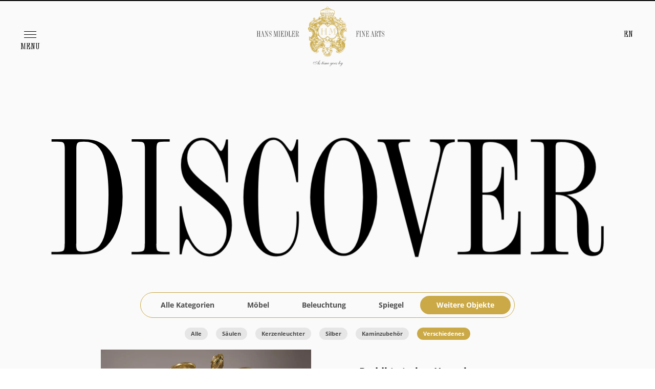

--- FILE ---
content_type: text/html; charset=UTF-8
request_url: https://hansmiedler.at/de/discover/verschiedenes
body_size: 276730
content:


<!DOCTYPE html>
<html class="" lang="de">
<head>

    <script>
  var myHTML  = document.getElementsByTagName('html')[0];
  myHTML.classList.add('js');
</script>

          
      <style>
    
  </style>
  
    
<!--link href="https://fonts.googleapis.com/css?family=Open+Sans:300,400,700&display=swap" rel="stylesheet"-->

<script>
  !function(e){"use strict";var n=function(n,t,o){function i(e){if(a.body)return e();setTimeout(function(){i(e)})}function r(){l.addEventListener&&l.removeEventListener("load",r),l.media=o||"all"}var d,a=e.document,l=a.createElement("link");if(t)d=t;else{var f=(a.body||a.getElementsByTagName("head")[0]).childNodes;d=f[f.length-1]}var s=a.styleSheets;l.rel="stylesheet",l.href=n,l.media="only x",i(function(){d.parentNode.insertBefore(l,t?d:d.nextSibling)});var u=function(e){for(var n=l.href,t=s.length;t--;)if(s[t].href===n)return e();setTimeout(function(){u(e)})};return l.addEventListener&&l.addEventListener("load",r),l.onloadcssdefined=u,u(r),l};"undefined"!=typeof exports?exports.loadCSS=n:e.loadCSS=n}("undefined"!=typeof global?global:this);
  !function(t){if(t.loadCSS){var e=loadCSS.relpreload={};if(e.support=function(){try{return t.document.createElement("link").relList.supports("preload")}catch(t){return!1}},e.poly=function(){for(var e=t.document.getElementsByTagName("link"),r=0;r<e.length;r++){var n=e[r];"preload"===n.rel&&"style"===n.getAttribute("as")&&(t.loadCSS(n.href,n,n.getAttribute("media")),n.rel=null)}},!e.support()){e.poly();var r=t.setInterval(e.poly,300);t.addEventListener&&t.addEventListener("load",function(){e.poly(),t.clearInterval(r)}),t.attachEvent&&t.attachEvent("onload",function(){t.clearInterval(r)})}}}(this);
</script>

<!-- JS Scripts & Plugins -->

  
  
  <link rel="preload" href="/assets/css/app.bb43ffe38deb4a59ad44.min.css" as="style" onload="this.rel='stylesheet'">
  <noscript><link rel="stylesheet" href="/assets/css/app.bb43ffe38deb4a59ad44.min.css"></noscript>
  
  

    <meta charset="utf-8">
<link rel="home" href="https://hansmiedler.at/de/" />
<meta http-equiv="x-ua-compatible" content="ie=edge">
<meta name="viewport" content="width=device-width, initial-scale=1, user-scalable=no">

    <!-- humans.txt — http://humanstxt.org -->
<link type="text/plain" rel="author" href="humans.txt" />

<link rel="alternate" type="application/rss+xml" title="Blog RSS Feed" href="https://hansmiedler.at/de/feed" />

<script id='pixel-script-poptin' src='https://cdn.popt.in/pixel.js?id=6888b1a294b1b' async='true'></script>


      
  

    

    <!-- Favicons -->
<link rel="apple-touch-icon" sizes="57x57" href="/assets/images/bitmap/favicons/apple-touch-icon-57x57.png">
<link rel="apple-touch-icon" sizes="114x114" href="/assets/images/bitmap/favicons/apple-touch-icon-114x114.png">
<link rel="apple-touch-icon" sizes="72x72" href="/assets/images/bitmap/favicons/apple-touch-icon-72x72.png">
<link rel="apple-touch-icon" sizes="144x144" href="/assets/images/bitmap/favicons/apple-touch-icon-144x144.png">
<link rel="apple-touch-icon" sizes="60x60" href="/assets/images/bitmap/favicons/apple-touch-icon-60x60.png">
<link rel="apple-touch-icon" sizes="120x120" href="/assets/images/bitmap/favicons/apple-touch-icon-120x120.png">
<link rel="apple-touch-icon" sizes="76x76" href="/assets/images/bitmap/favicons/apple-touch-icon-76x76.png">
<link rel="apple-touch-icon" sizes="152x152" href="/assets/images/bitmap/favicons/apple-touch-icon-152x152.png">
<link rel="icon" type="image/png" href="/assets/images/bitmap/favicons/favicon-196x196.png" sizes="196x196">
<link rel="icon" type="image/png" href="/assets/images/bitmap/favicons/favicon-96x96.png" sizes="96x96">
<link rel="icon" type="image/png" href="/assets/images/bitmap/favicons/favicon-32x32.png" sizes="32x32">
<link rel="icon" type="image/png" href="/assets/images/bitmap/favicons/favicon-16x16.png" sizes="16x16">
<link rel="icon" type="image/png" href="/assets/images/bitmap/favicons/favicon-128.png" sizes="128x128">
<link rel="icon" href="/assets/images/bitmap/favicons/favicon.ico">
<meta name="application-name" content="Deutsch">
<meta name="msapplication-TileColor" content="#da532c">
<meta name="msapplication-TileImage" content="/assets/images/bitmap/favicons/mstile-144x144.png">
<meta name="msapplication-square70x70logo" content="/assets/images/bitmap/favicons/mstile-70x70.png">
<meta name="msapplication-square150x150logo" content="/assets/images/bitmap/favicons/mstile-150x150.png">
<meta name="msapplication-wide310x150logo" content="/assets/images/bitmap/favicons/mstile-310x150.png">
<meta name="msapplication-square310x310logo" content="/assets/images/bitmap/favicons/mstile-310x310.png">
<link rel="manifest" href="/assets/images/bitmap/favicons/manifest.json">
<meta name="mobile-web-app-capable" content="yes">
<meta name="theme-color" content="#ffffff">
<link rel="apple-touch-icon" sizes="180x180" href="/assets/images/bitmap/favicons/apple-touch-icon-180x180.png">
<meta name="apple-mobile-web-app-capable" content="yes">
<meta name="apple-mobile-web-app-status-bar-style" content="black-translucent">
<meta name="apple-mobile-web-app-title" content="modules">
<link rel="icon" type="image/png" sizes="228x228" href="/assets/images/bitmap/favicons/coast-228x228.png">
<link rel="apple-touch-startup-image" media="(device-width: 320px) and (device-height: 480px) and (-webkit-device-pixel-ratio: 1)" href="/assets/images/bitmap/favicons/apple-touch-startup-image-320x460.png">
<link rel="apple-touch-startup-image" media="(device-width: 320px) and (device-height: 480px) and (-webkit-device-pixel-ratio: 2)" href="/assets/images/bitmap/favicons/apple-touch-startup-image-640x920.png">
<link rel="apple-touch-startup-image" media="(device-width: 320px) and (device-height: 568px) and (-webkit-device-pixel-ratio: 2)" href="/assets/images/bitmap/favicons/apple-touch-startup-image-640x1096.png">
<link rel="apple-touch-startup-image" media="(device-width: 375px) and (device-height: 667px) and (-webkit-device-pixel-ratio: 2)" href="/assets/images/bitmap/favicons/apple-touch-startup-image-750x1294.png">
<link rel="apple-touch-startup-image" media="(device-width: 414px) and (device-height: 736px) and (orientation: landscape) and (-webkit-device-pixel-ratio: 3)" href="/assets/images/bitmap/favicons/apple-touch-startup-image-1182x2208.png">
<link rel="apple-touch-startup-image" media="(device-width: 414px) and (device-height: 736px) and (orientation: portrait) and (-webkit-device-pixel-ratio: 3)" href="/assets/images/bitmap/favicons/apple-touch-startup-image-1242x2148.png">
<link rel="apple-touch-startup-image" media="(device-width: 768px) and (device-height: 1024px) and (orientation: landscape) and (-webkit-device-pixel-ratio: 1)" href="/assets/images/bitmap/favicons/apple-touch-startup-image-748x1024.png">
<link rel="apple-touch-startup-image" media="(device-width: 768px) and (device-height: 1024px) and (orientation: portrait) and (-webkit-device-pixel-ratio: 1)" href="/assets/images/bitmap/favicons/apple-touch-startup-image-768x1004.png">
<link rel="apple-touch-startup-image" media="(device-width: 768px) and (device-height: 1024px) and (orientation: landscape) and (-webkit-device-pixel-ratio: 2)" href="/assets/images/bitmap/favicons/apple-touch-startup-image-1496x2048.png">
<link rel="apple-touch-startup-image" media="(device-width: 768px) and (device-height: 1024px) and (orientation: portrait) and (-webkit-device-pixel-ratio: 2)" href="/assets/images/bitmap/favicons/apple-touch-startup-image-1536x2008.png">
<meta name="msapplication-config" content="/assets/images/bitmap/favicons/browserconfig.xml">
<link rel="shortcut icon" href="/assets/images/bitmap/favicons/favicon.ico">
<link rel="mask-icon" href="/assets/images/bitmap/favicons/safari-pinned-tab.svg" color="#caa946">

  <title>Hans Miedler | Verschiedenes</title><meta name="generator" content="SEOmatic">
<meta name="keywords" content="Josefplatz, Palais Pallavicini,Wien,Kunst">
<meta name="description" content="Im Herzen Europas, in Wien, am his­torisch bedeu­ten­den​„Josefs­platz“, einge­bet­tet zwis­chen Hof­burg, Spanis­ch­er Hofre­itschule und Augustin­er…">
<meta name="referrer" content="no-referrer-when-downgrade">
<meta name="robots" content="noindex">
<meta content="de" property="og:locale">
<meta content="Hans Miedler" property="og:site_name">
<meta content="website" property="og:type">
<meta content="discover" property="og:url">
<meta content="Verschiedenes" property="og:title">
<meta content="Im Herzen Europas, in Wien, am his­torisch bedeu­ten­den​„Josefs­platz“, einge­bet­tet zwis­chen Hof­burg, Spanis­ch­er Hofre­itschule und Augustin­er…" property="og:description">
<meta content="https://hansmiedler.at/uploads/images/_1200x630_crop_center-center_82_none/hm_190514_187-korr.jpg?mtime=1747739260" property="og:image">
<meta content="1200" property="og:image:width">
<meta content="630" property="og:image:height">
<meta content="Verschiedenes" property="og:image:alt">
<meta name="twitter:card" content="summary_large_image">
<meta name="twitter:creator" content="@">
<meta name="twitter:title" content="Verschiedenes">
<meta name="twitter:description" content="Im Herzen Europas, in Wien, am his­torisch bedeu­ten­den​„Josefs­platz“, einge­bet­tet zwis­chen Hof­burg, Spanis­ch­er Hofre­itschule und Augustin­er…">
<meta name="twitter:image" content="https://hansmiedler.at/uploads/images/_800x418_crop_center-center_82_none/hm_190514_187-korr.jpg?mtime=1747739260">
<meta name="twitter:image:width" content="800">
<meta name="twitter:image:height" content="418">
<meta name="twitter:image:alt" content="Verschiedenes">
<link href="https://hansmiedler.at/de" rel="home"></head>
<body
id="home"
class="p-taxonomy    "><div
class="a-preloader
"
><div
class="a-preloader__inner"></div></div><div
class="o-appWrapper" style="opacity: 0;"><header
class="o-appHeader
js-appHeader"><nav
class="m-languageSwitcher"><ul
class="m-languageSwitcher__list"><li
class="m-languageSwitcher__item">
<a
href="https://hansmiedler.at/en/discover/various-objects"
hreflang="en"
lang="en"
rel="alternate"
title="Switch to Englisch"
class="m-languageSwitcher__link">
EN
</a></li><li
class="m-languageSwitcher__item">
<a
href="https://hansmiedler.at/de/discover/verschiedenes"
hreflang="de"
lang="de"
rel="alternate"
title="Switch to Deutsch"
class="m-languageSwitcher__link m-languageSwitcher__link--current">
DE
</a></li></ul></nav><div
class="a-logo
a-logo--header
"
>
<a
class="a-logo__link" href="https://hansmiedler.at/de/">
<?xml version="1.0" encoding="UTF-8"?>
<svg
width="414px" height="171px" viewBox="0 0 414 171" version="1.1" xmlns="http://www.w3.org/2000/svg" xmlns:xlink="http://www.w3.org/1999/xlink">
<g
id="Page-1" stroke="none" stroke-width="1" fill="none" fill-rule="evenodd">
<g
id="00---Welcome" transform="translate(-513.000000, -241.000000)">
<g
id="––-Logo" transform="translate(513.000000, 241.000000)">
<rect
id="Rectangle" fill="transparent" fill-rule="nonzero" x="0" y="0" width="414" height="170"></rect>
<path
d="M294.529519,71.992 L294.529519,77.488 L294.193519,77.488 L294.193519,77.368 C294.193519,75.64 293.929519,74.512 293.305519,73.624 C292.729519,72.808 291.793519,72.352 290.761519,72.352 C289.801519,72.352 289.657519,72.496 289.657519,73.336 L289.657519,79.36 L289.969519,79.36 C291.097519,79.36 291.577519,79.096 291.937519,78.28 C292.177519,77.704 292.273519,77.032 292.321519,75.832 L292.657519,75.832 L292.657519,83.176 L292.321519,83.176 C292.273519,81.832 292.129519,81.136 291.817519,80.536 C291.433519,79.84 291.097519,79.672 289.945519,79.672 L289.657519,79.672 L289.657519,86.632 C289.657519,87.568 289.753519,87.664 290.713519,87.664 L291.817519,87.664 L291.817519,88 L286.201519,88 L286.201519,87.664 L286.993519,87.664 C287.953519,87.664 288.049519,87.568 288.049519,86.632 L288.049519,73.36 C288.049519,72.424 287.953519,72.328 286.993519,72.328 L286.201519,72.328 L286.201519,71.992 L294.529519,71.992 Z M300.937519,87.664 L300.937519,88 L295.633519,88 L295.633519,87.664 L296.425519,87.664 C297.385519,87.664 297.481519,87.568 297.481519,86.632 L297.481519,73.36 C297.481519,72.424 297.385519,72.328 296.425519,72.328 L295.633519,72.328 L295.633519,71.992 L300.937519,71.992 L300.937519,72.328 L300.145519,72.328 C299.185519,72.328 299.089519,72.424 299.089519,73.36 L299.089519,86.632 C299.089519,87.568 299.185519,87.664 300.145519,87.664 L300.937519,87.664 Z M310.345519,88.312 L310.009519,88.312 L309.913519,88.048 L308.617519,84.472 C308.425519,83.968 308.257519,83.56 307.777519,82.312 C307.441519,81.472 307.081519,80.608 306.673519,79.576 C306.145519,78.304 305.977519,77.896 305.857519,77.632 L304.465519,74.512 L304.321519,74.176 L304.321519,84.592 C304.321519,87.352 304.537519,87.688 306.313519,87.688 L306.649519,87.688 L306.649519,88 L301.657519,88 L301.657519,87.688 L301.993519,87.688 C303.769519,87.688 303.985519,87.352 303.985519,84.592 L303.985519,73.432 C303.553519,72.448 303.385519,72.328 302.353519,72.328 L301.657519,72.328 L301.657519,71.992 L305.065519,71.992 L305.137519,72.184 L306.433519,74.92 C307.417519,77.08 308.785519,80.368 309.841519,83.128 L310.009519,83.56 L310.009519,75.424 C310.009519,72.64 309.793519,72.304 308.017519,72.304 L307.705519,72.304 L307.705519,71.992 L312.649519,71.992 L312.649519,72.304 L312.337519,72.304 C310.561519,72.304 310.345519,72.64 310.345519,75.424 L310.345519,88.312 Z M322.153519,82.024 L322.153519,88 L313.369519,88 L313.369519,87.664 L314.161519,87.664 C315.121519,87.664 315.217519,87.568 315.217519,86.632 L315.217519,73.36 C315.217519,72.424 315.121519,72.328 314.161519,72.328 L313.369519,72.328 L313.369519,71.992 L321.697519,71.992 L321.697519,77.632 L321.361519,77.632 L321.361519,77.32 C321.361519,74.008 320.209519,72.352 317.881519,72.352 C316.969519,72.352 316.825519,72.52 316.825519,73.504 L316.825519,79.384 L317.161519,79.384 C318.241519,79.384 318.745519,79.096 319.105519,78.28 C319.369519,77.656 319.489519,77.008 319.513519,75.832 L319.825519,75.832 L319.825519,83.176 L319.513519,83.176 C319.489519,82.072 319.297519,81.112 318.985519,80.536 C318.625519,79.84 318.265519,79.696 317.137519,79.696 L316.825519,79.696 L316.825519,86.56 C316.825519,87.496 316.993519,87.664 317.833519,87.664 C319.081519,87.664 320.185519,87.16 320.857519,86.296 C321.529519,85.456 321.817519,84.232 321.817519,82.24 L321.817519,82.024 L322.153519,82.024 Z M337.465519,88 L332.929519,88 L332.929519,87.664 L333.673519,87.664 C334.369519,87.664 334.585519,87.544 334.585519,87.16 C334.585519,87.04 334.537519,86.872 334.465519,86.608 L334.345519,86.104 L332.977519,80.488 L330.529519,80.488 L329.449519,85.096 L329.257519,85.888 C329.161519,86.344 329.113519,86.584 329.113519,86.8 C329.113519,87.352 329.545519,87.664 330.313519,87.664 L330.577519,87.664 L330.577519,88 L327.193519,88 L327.193519,87.664 C327.697519,87.64 328.081519,87.472 328.369519,87.16 C328.537519,86.944 328.657519,86.728 328.801519,86.152 C328.921519,85.792 329.089519,85.144 329.137519,84.904 L331.033519,76.864 L331.225519,76.12 C331.369519,75.52 331.465519,74.968 331.465519,74.656 C331.465519,74.344 331.393519,73.96 331.273519,73.528 L331.153519,73 L331.033519,72.592 L332.473519,71.752 L336.025519,86.104 C336.385519,87.496 336.529519,87.664 337.273519,87.664 L337.465519,87.664 L337.465519,88 Z M332.905519,80.152 L331.753519,75.328 L330.601519,80.152 L332.905519,80.152 Z M348.025519,84.088 L348.025519,86.2 C348.025519,87.04 347.953519,87.352 347.761519,87.64 C347.473519,88.024 347.041519,88.24 346.489519,88.24 C345.649519,88.24 344.977519,87.736 344.641519,86.848 C344.377519,86.176 344.305519,85.528 344.305519,84.088 L344.305519,83.2 C344.305519,81.712 344.185519,81.232 343.657519,80.632 C343.129519,80.008 342.433519,79.696 341.449519,79.696 L341.329519,79.696 L341.329519,86.632 C341.329519,87.568 341.425519,87.664 342.385519,87.664 L343.081519,87.664 L343.081519,88 L337.873519,88 L337.873519,87.664 L338.665519,87.664 C339.625519,87.664 339.721519,87.568 339.721519,86.632 L339.721519,73.36 C339.721519,72.424 339.625519,72.328 338.665519,72.328 L337.873519,72.328 L337.873519,71.992 L341.689519,71.992 C343.537519,71.992 344.089519,72.088 344.833519,72.448 C346.129519,73.096 346.945519,74.44 346.945519,75.832 C346.945519,77.944 345.169519,79.6 342.817519,79.696 C343.633519,79.936 344.353519,80.44 344.953519,81.16 C345.697519,82.072 345.937519,82.888 345.937519,84.568 L345.937519,86.152 C345.937519,87.28 346.177519,87.712 346.801519,87.712 C347.497519,87.712 347.689519,87.28 347.689519,85.864 L347.689519,84.088 L348.025519,84.088 Z M341.329519,79.336 L341.905519,79.336 C342.961519,79.336 343.609519,79.216 344.089519,78.88 C344.905519,78.304 345.337519,77.2 345.337519,75.832 C345.337519,74.632 344.953519,73.552 344.329519,73 C343.825519,72.544 343.177519,72.352 342.097519,72.352 C341.473519,72.352 341.353519,72.472 341.329519,73 L341.329519,79.336 Z M356.785519,71.992 L356.785519,77.944 L356.449519,77.944 L356.449519,77.632 C356.401519,75.712 356.137519,74.416 355.561519,73.528 C355.153519,72.832 354.577519,72.4 354.097519,72.4 C353.809519,72.4 353.665519,72.568 353.665519,72.928 L353.665519,86.632 C353.665519,87.568 353.761519,87.664 354.721519,87.664 L355.681519,87.664 L355.681519,88 L350.017519,88 L350.017519,87.664 L351.001519,87.664 C351.937519,87.664 352.057519,87.568 352.057519,86.632 L352.057519,72.976 C352.057519,72.568 351.913519,72.4 351.625519,72.4 C351.097519,72.4 350.521519,72.832 350.113519,73.528 C349.561519,74.488 349.321519,75.688 349.249519,77.68 L349.249519,77.944 L348.913519,77.944 L348.913519,71.992 L356.785519,71.992 Z M364.825519,71.992 L364.825519,77.968 L364.561519,77.968 C364.273519,74.632 362.809519,72.088 361.201519,72.088 C360.049519,72.088 359.137519,73.192 359.137519,74.56 C359.137519,75.76 359.737519,76.624 361.537519,78.064 C362.689519,78.976 362.977519,79.24 363.409519,79.624 C364.825519,80.944 365.377519,82.144 365.377519,83.944 C365.377519,86.392 364.009519,88.288 362.233519,88.288 C361.177519,88.288 360.217519,87.592 359.497519,86.344 C359.305519,86.008 359.185519,85.888 359.065519,85.888 C358.873519,85.888 358.729519,86.272 358.489519,87.328 L358.393519,87.856 L358.369519,88 L358.081519,88 L358.081519,81.304 L358.345519,81.304 C358.825519,85.336 360.337519,87.928 362.209519,87.928 C363.577519,87.928 364.633519,86.584 364.633519,84.832 C364.633519,83.824 364.321519,82.984 363.625519,82.168 C363.097519,81.544 362.857519,81.328 361.561519,80.32 C360.409519,79.456 359.713519,78.832 359.233519,78.256 C358.609519,77.536 358.273519,76.552 358.273519,75.496 C358.273519,73.432 359.545519,71.752 361.129519,71.752 C362.017519,71.752 362.857519,72.256 363.457519,73.192 C363.673519,73.528 363.745519,73.6 363.841519,73.6 C364.057519,73.6 364.393519,72.904 364.561519,71.992 L364.825519,71.992 Z" id="FINE-ARTS" fill="#4A4A4A"></path>
<path
d="M17.24,79.744 L13.16,79.744 L13.16,86.632 C13.16,87.568 13.256,87.664 14.216,87.664 L14.888,87.664 L14.888,88 L9.704,88 L9.704,87.664 L10.496,87.664 C11.456,87.664 11.552,87.568 11.552,86.632 L11.552,73.36 C11.552,72.424 11.456,72.328 10.496,72.328 L9.704,72.328 L9.704,71.992 L14.888,71.992 L14.888,72.328 L14.216,72.328 C13.256,72.328 13.16,72.424 13.16,73.36 L13.16,79.408 L17.24,79.408 L17.24,73.36 C17.24,72.424 17.144,72.328 16.208,72.328 L15.512,72.328 L15.512,71.992 L20.72,71.992 L20.72,72.328 L19.904,72.328 C18.968,72.328 18.848,72.424 18.848,73.36 L18.848,86.632 C18.848,87.568 18.968,87.664 19.904,87.664 L20.72,87.664 L20.72,88 L15.512,88 L15.512,87.664 L16.208,87.664 C17.144,87.664 17.24,87.568 17.24,86.632 L17.24,79.744 Z M31.4,88 L26.864,88 L26.864,87.664 L27.608,87.664 C28.304,87.664 28.52,87.544 28.52,87.16 C28.52,87.04 28.472,86.872 28.4,86.608 L28.28,86.104 L26.912,80.488 L24.464,80.488 L23.384,85.096 L23.192,85.888 C23.096,86.344 23.048,86.584 23.048,86.8 C23.048,87.352 23.48,87.664 24.248,87.664 L24.512,87.664 L24.512,88 L21.128,88 L21.128,87.664 C21.632,87.64 22.016,87.472 22.304,87.16 C22.472,86.944 22.592,86.728 22.736,86.152 C22.856,85.792 23.024,85.144 23.072,84.904 L24.968,76.864 L25.16,76.12 C25.304,75.52 25.4,74.968 25.4,74.656 C25.4,74.344 25.328,73.96 25.208,73.528 L25.088,73 L24.968,72.592 L26.408,71.752 L29.96,86.104 C30.32,87.496 30.464,87.664 31.208,87.664 L31.4,87.664 L31.4,88 Z M26.84,80.152 L25.688,75.328 L24.536,80.152 L26.84,80.152 Z M40.256,88.312 L39.92,88.312 L39.824,88.048 L38.528,84.472 C38.336,83.968 38.168,83.56 37.688,82.312 C37.352,81.472 36.992,80.608 36.584,79.576 C36.056,78.304 35.888,77.896 35.768,77.632 L34.376,74.512 L34.232,74.176 L34.232,84.592 C34.232,87.352 34.448,87.688 36.224,87.688 L36.56,87.688 L36.56,88 L31.568,88 L31.568,87.688 L31.904,87.688 C33.68,87.688 33.896,87.352 33.896,84.592 L33.896,73.432 C33.464,72.448 33.296,72.328 32.264,72.328 L31.568,72.328 L31.568,71.992 L34.976,71.992 L35.048,72.184 L36.344,74.92 C37.328,77.08 38.696,80.368 39.752,83.128 L39.92,83.56 L39.92,75.424 C39.92,72.64 39.704,72.304 37.928,72.304 L37.616,72.304 L37.616,71.992 L42.56,71.992 L42.56,72.304 L42.248,72.304 C40.472,72.304 40.256,72.64 40.256,75.424 L40.256,88.312 Z M50.432,71.992 L50.432,77.968 L50.168,77.968 C49.88,74.632 48.416,72.088 46.808,72.088 C45.656,72.088 44.744,73.192 44.744,74.56 C44.744,75.76 45.344,76.624 47.144,78.064 C48.296,78.976 48.584,79.24 49.016,79.624 C50.432,80.944 50.984,82.144 50.984,83.944 C50.984,86.392 49.616,88.288 47.84,88.288 C46.784,88.288 45.824,87.592 45.104,86.344 C44.912,86.008 44.792,85.888 44.672,85.888 C44.48,85.888 44.336,86.272 44.096,87.328 L44,87.856 L43.976,88 L43.688,88 L43.688,81.304 L43.952,81.304 C44.432,85.336 45.944,87.928 47.816,87.928 C49.184,87.928 50.24,86.584 50.24,84.832 C50.24,83.824 49.928,82.984 49.232,82.168 C48.704,81.544 48.464,81.328 47.168,80.32 C46.016,79.456 45.32,78.832 44.84,78.256 C44.216,77.536 43.88,76.552 43.88,75.496 C43.88,73.432 45.152,71.752 46.736,71.752 C47.624,71.752 48.464,72.256 49.064,73.192 C49.28,73.528 49.352,73.6 49.448,73.6 C49.664,73.6 50,72.904 50.168,71.992 L50.432,71.992 Z M62.144,88.072 L58.784,73.792 L58.784,84.592 C58.784,87.352 59,87.688 60.776,87.688 L61.16,87.688 L61.16,88 L56.168,88 L56.168,87.688 L56.456,87.688 C58.232,87.688 58.448,87.352 58.448,84.592 L58.448,72.736 C58.208,72.352 58.112,72.328 57.128,72.328 L56.168,72.328 L56.168,71.992 L60.08,71.992 C60.128,72.304 60.128,72.328 60.2,72.736 C60.296,73.216 60.392,73.672 60.416,73.792 L63.032,84.832 L65.6,73.912 C65.744,73.288 65.888,72.52 65.96,71.992 L69.392,71.992 L69.392,72.328 L68.6,72.328 C67.64,72.328 67.544,72.424 67.544,73.36 L67.544,86.632 C67.544,87.568 67.64,87.664 68.6,87.664 L69.392,87.664 L69.392,88 L64.184,88 L64.184,87.664 L64.88,87.664 C65.84,87.664 65.936,87.568 65.936,86.632 L65.936,73.912 L62.6,88.072 L62.144,88.072 Z M75.656,87.664 L75.656,88 L70.352,88 L70.352,87.664 L71.144,87.664 C72.104,87.664 72.2,87.568 72.2,86.632 L72.2,73.36 C72.2,72.424 72.104,72.328 71.144,72.328 L70.352,72.328 L70.352,71.992 L75.656,71.992 L75.656,72.328 L74.864,72.328 C73.904,72.328 73.808,72.424 73.808,73.36 L73.808,86.632 C73.808,87.568 73.904,87.664 74.864,87.664 L75.656,87.664 Z M85.4,82.024 L85.4,88 L76.616,88 L76.616,87.664 L77.408,87.664 C78.368,87.664 78.464,87.568 78.464,86.632 L78.464,73.36 C78.464,72.424 78.368,72.328 77.408,72.328 L76.616,72.328 L76.616,71.992 L84.944,71.992 L84.944,77.632 L84.608,77.632 L84.608,77.32 C84.608,74.008 83.456,72.352 81.128,72.352 C80.216,72.352 80.072,72.52 80.072,73.504 L80.072,79.384 L80.408,79.384 C81.488,79.384 81.992,79.096 82.352,78.28 C82.616,77.656 82.736,77.008 82.76,75.832 L83.072,75.832 L83.072,83.176 L82.76,83.176 C82.736,82.072 82.544,81.112 82.232,80.536 C81.872,79.84 81.512,79.696 80.384,79.696 L80.072,79.696 L80.072,86.56 C80.072,87.496 80.24,87.664 81.08,87.664 C82.328,87.664 83.432,87.16 84.104,86.296 C84.776,85.456 85.064,84.232 85.064,82.24 L85.064,82.024 L85.4,82.024 Z M86.84,88 L86.84,87.664 L87.632,87.664 C88.592,87.664 88.688,87.568 88.688,86.632 L88.688,73.36 C88.688,72.424 88.592,72.328 87.632,72.328 L86.84,72.328 L86.84,71.992 L90.944,71.992 C92.672,71.992 93.224,72.136 94.064,72.712 C95.72,73.888 96.752,76.672 96.752,80.032 C96.752,83.296 95.696,86.104 94.016,87.28 C93.248,87.832 92.48,88 90.944,88 L86.84,88 Z M90.296,73.336 L90.296,86.704 C90.296,87.496 90.44,87.64 91.304,87.64 C92.24,87.64 92.864,87.448 93.32,87.016 C93.872,86.488 94.232,85.648 94.448,84.448 C94.616,83.368 94.784,81.4 94.784,79.768 C94.784,77.968 94.592,76.168 94.28,74.944 C93.824,73.072 92.984,72.328 91.352,72.328 C90.416,72.328 90.296,72.448 90.296,73.336 Z M106.088,82.024 L106.088,88 L98.024,88 L98.024,87.664 L98.816,87.664 C99.776,87.664 99.872,87.568 99.872,86.632 L99.872,73.36 C99.872,72.424 99.776,72.328 98.816,72.328 L98.024,72.328 L98.024,71.992 L103.472,71.992 L103.472,72.328 L102.536,72.328 C101.576,72.328 101.48,72.424 101.48,73.36 L101.48,86.32 C101.48,87.472 101.6,87.64 102.464,87.64 C103.328,87.64 104.192,87.16 104.864,86.32 C105.536,85.432 105.728,84.568 105.776,82.24 L105.752,82.024 L106.088,82.024 Z M115.928,82.024 L115.928,88 L107.144,88 L107.144,87.664 L107.936,87.664 C108.896,87.664 108.992,87.568 108.992,86.632 L108.992,73.36 C108.992,72.424 108.896,72.328 107.936,72.328 L107.144,72.328 L107.144,71.992 L115.472,71.992 L115.472,77.632 L115.136,77.632 L115.136,77.32 C115.136,74.008 113.984,72.352 111.656,72.352 C110.744,72.352 110.6,72.52 110.6,73.504 L110.6,79.384 L110.936,79.384 C112.016,79.384 112.52,79.096 112.88,78.28 C113.144,77.656 113.264,77.008 113.288,75.832 L113.6,75.832 L113.6,83.176 L113.288,83.176 C113.264,82.072 113.072,81.112 112.76,80.536 C112.4,79.84 112.04,79.696 110.912,79.696 L110.6,79.696 L110.6,86.56 C110.6,87.496 110.768,87.664 111.608,87.664 C112.856,87.664 113.96,87.16 114.632,86.296 C115.304,85.456 115.592,84.232 115.592,82.24 L115.592,82.024 L115.928,82.024 Z M127.52,84.088 L127.52,86.2 C127.52,87.04 127.448,87.352 127.256,87.64 C126.968,88.024 126.536,88.24 125.984,88.24 C125.144,88.24 124.472,87.736 124.136,86.848 C123.872,86.176 123.8,85.528 123.8,84.088 L123.8,83.2 C123.8,81.712 123.68,81.232 123.152,80.632 C122.624,80.008 121.928,79.696 120.944,79.696 L120.824,79.696 L120.824,86.632 C120.824,87.568 120.92,87.664 121.88,87.664 L122.576,87.664 L122.576,88 L117.368,88 L117.368,87.664 L118.16,87.664 C119.12,87.664 119.216,87.568 119.216,86.632 L119.216,73.36 C119.216,72.424 119.12,72.328 118.16,72.328 L117.368,72.328 L117.368,71.992 L121.184,71.992 C123.032,71.992 123.584,72.088 124.328,72.448 C125.624,73.096 126.44,74.44 126.44,75.832 C126.44,77.944 124.664,79.6 122.312,79.696 C123.128,79.936 123.848,80.44 124.448,81.16 C125.192,82.072 125.432,82.888 125.432,84.568 L125.432,86.152 C125.432,87.28 125.672,87.712 126.296,87.712 C126.992,87.712 127.184,87.28 127.184,85.864 L127.184,84.088 L127.52,84.088 Z M120.824,79.336 L121.4,79.336 C122.456,79.336 123.104,79.216 123.584,78.88 C124.4,78.304 124.832,77.2 124.832,75.832 C124.832,74.632 124.448,73.552 123.824,73 C123.32,72.544 122.672,72.352 121.592,72.352 C120.968,72.352 120.848,72.472 120.824,73 L120.824,79.336 Z" id="HANS-MIEDLER" fill="#4A4A4A"></path>
<path
d="M176.945312,162.507812 C177.617191,161.898434 178.533848,160.953131 179.695312,159.671875 C179.971356,159.364582 180.179687,159.135417 180.320312,158.984375 C179.992186,158.338538 179.598961,157.851564 179.140625,157.523438 C178.682289,157.195311 178.169274,157.03125 177.601562,157.03125 C176.960934,157.03125 176.416669,157.277341 175.96875,157.769531 C175.520831,158.261721 175.296875,158.86458 175.296875,159.578125 C175.296875,160.151045 175.428384,160.671873 175.691406,161.140625 C175.954428,161.609377 176.372393,162.065102 176.945312,162.507812 Z M180.15625,163.75 C180.338543,163.296873 180.472656,162.859377 180.558594,162.4375 C180.644532,162.015623 180.6875,161.583336 180.6875,161.140625 C180.6875,160.77604 180.666667,160.433595 180.625,160.113281 C180.583333,159.792967 180.51823,159.492189 180.429688,159.210938 C180.221353,159.429689 179.914065,159.760414 179.507812,160.203125 C178.492182,161.307297 177.705732,162.117185 177.148438,162.632812 C177.570315,162.950522 178.028643,163.201822 178.523438,163.386719 C179.018232,163.571616 179.562497,163.692708 180.15625,163.75 Z M180.78125,162.453125 C181.458337,161.010409 182.260412,159.611986 183.1875,158.257812 C184.114588,156.903639 185.205723,155.541674 186.460938,154.171875 C185.611975,154.526043 184.701828,155.106767 183.730469,155.914062 C182.75911,156.721358 181.718756,157.76041 180.609375,159.03125 C180.708334,159.34896 180.782552,159.68229 180.832031,160.03125 C180.881511,160.38021 180.90625,160.739581 180.90625,161.109375 C180.90625,161.307293 180.895833,161.516926 180.875,161.738281 C180.854167,161.959637 180.822917,162.197915 180.78125,162.453125 Z M179.617188,165.078125 C179.679688,164.927083 179.761718,164.72396 179.863281,164.46875 C179.964844,164.21354 180.03125,164.04948 180.0625,163.976562 C179.510414,163.919271 178.980471,163.796876 178.472656,163.609375 C177.964841,163.421874 177.455732,163.158856 176.945312,162.820312 C176.059891,163.585941 175.14714,164.153644 174.207031,164.523438 C173.266922,164.893231 172.273443,165.078125 171.226562,165.078125 C169.846347,165.078125 168.757816,164.777347 167.960938,164.175781 C167.164059,163.574216 166.765625,162.755214 166.765625,161.71875 C166.765625,160.708328 167.1901,159.842452 168.039062,159.121094 C168.888025,158.399736 169.893223,158.039062 171.054688,158.039062 C171.981775,158.039062 172.73307,158.259112 173.308594,158.699219 C173.884117,159.139325 174.171875,159.703122 174.171875,160.390625 C174.171875,161.223962 173.861982,161.902341 173.242188,162.425781 C172.622393,162.949221 171.817713,163.210938 170.828125,163.210938 C170.567707,163.210938 170.369792,163.195313 170.234375,163.164062 C170.098958,163.132812 170.03125,163.088542 170.03125,163.03125 C170.03125,163.015625 170.044271,163.001302 170.070312,162.988281 C170.096354,162.97526 170.130208,162.96875 170.171875,162.96875 C170.182292,162.96875 170.208333,162.971354 170.25,162.976562 C170.432293,162.992188 170.604166,163 170.765625,163 C171.682296,163 172.428383,162.774742 173.003906,162.324219 C173.57943,161.873696 173.867188,161.304691 173.867188,160.617188 C173.867188,160.03906 173.641929,159.579429 173.191406,159.238281 C172.740883,158.897134 172.130212,158.726562 171.359375,158.726562 C170.218744,158.726562 169.239587,159.061195 168.421875,159.730469 C167.604163,160.399743 167.195312,161.1901 167.195312,162.101562 C167.195312,162.9349 167.557288,163.602862 168.28125,164.105469 C169.005212,164.608075 169.976556,164.859375 171.195312,164.859375 C172.221359,164.859375 173.199214,164.674481 174.128906,164.304688 C175.058598,163.934894 175.927079,163.388024 176.734375,162.664062 C176.05208,162.111976 175.54297,161.536461 175.207031,160.9375 C174.871092,160.338539 174.703125,159.708337 174.703125,159.046875 C174.703125,158.307288 174.936196,157.707034 175.402344,157.246094 C175.868492,156.785154 176.460934,156.554688 177.179688,156.554688 C177.825524,156.554688 178.437497,156.748696 179.015625,157.136719 C179.593753,157.524742 180.085935,158.080726 180.492188,158.804688 C181.877611,157.278638 183.087234,156.127608 184.121094,155.351562 C185.154953,154.575517 186.260411,153.934898 187.4375,153.429688 C186.291661,154.809903 185.230474,156.337231 184.253906,158.011719 C183.277339,159.686206 182.32813,161.619781 181.40625,163.8125 C182.16667,163.770833 182.822914,163.484378 183.375,162.953125 C183.510417,162.822916 183.601562,162.757812 183.648438,162.757812 C183.653646,162.757812 183.661458,162.761719 183.671875,162.769531 C183.682292,162.777344 183.690104,162.789062 183.695312,162.804688 C183.695312,163.028647 183.454429,163.282551 182.972656,163.566406 C182.490883,163.850262 181.932295,164.018229 181.296875,164.070312 L180.890625,164.90625 L179.617188,165.078125 Z M185.5,160.875 C185.08854,161.291669 184.665367,161.752602 184.230469,162.257812 C183.795571,162.763023 183.546875,163.015625 183.484375,163.015625 C183.463542,163.015625 183.445313,163.009115 183.429688,162.996094 C183.414062,162.983073 183.40625,162.96875 183.40625,162.953125 C183.40625,162.869791 183.825517,162.369796 184.664062,161.453125 C185.007814,161.083331 185.281249,160.789064 185.484375,160.570312 C185.578125,160.346353 185.679687,160.178386 185.789062,160.066406 C185.898438,159.954427 186.015624,159.898438 186.140625,159.898438 C186.244792,159.898438 186.324218,159.924479 186.378906,159.976562 C186.433594,160.028646 186.460938,160.104166 186.460938,160.203125 C186.460938,160.286459 186.433594,160.360677 186.378906,160.425781 C186.324218,160.490886 186.239584,160.549479 186.125,160.601562 C186.098958,160.611979 186.0625,160.625 186.015625,160.640625 C185.822916,160.713542 185.726562,160.893228 185.726562,161.179688 C185.726562,161.382814 185.776041,161.697915 185.875,162.125 C185.973959,162.552085 186.023438,162.869791 186.023438,163.078125 C186.023438,163.244792 186.007813,163.403645 185.976562,163.554688 C185.945312,163.70573 185.89323,163.861978 185.820312,164.023438 C186.065105,163.778645 186.326822,163.501304 186.605469,163.191406 C186.884116,162.881509 187.044271,162.726562 187.085938,162.726562 C187.111979,162.726562 187.134114,162.734375 187.152344,162.75 C187.170573,162.765625 187.179688,162.783854 187.179688,162.804688 C187.179688,162.851563 187.132813,162.932291 187.039062,163.046875 C186.945312,163.161459 186.783855,163.33854 186.554688,163.578125 C186.013018,164.145836 185.562502,164.537759 185.203125,164.753906 C184.843748,164.970053 184.484377,165.078125 184.125,165.078125 C183.796873,165.078125 183.533855,165.002605 183.335938,164.851562 C183.13802,164.70052 183.039062,164.500001 183.039062,164.25 C183.039062,164.114583 183.088541,163.994792 183.1875,163.890625 C183.286459,163.786458 183.401041,163.734375 183.53125,163.734375 C183.625,163.734375 183.704427,163.764323 183.769531,163.824219 C183.834636,163.884115 183.867188,163.955729 183.867188,164.039062 C183.867188,164.096354 183.834636,164.192708 183.769531,164.328125 C183.704427,164.463542 183.671875,164.570312 183.671875,164.648438 C183.671875,164.700521 183.69401,164.742187 183.738281,164.773438 C183.782552,164.804688 183.841145,164.820312 183.914062,164.820312 C184.278648,164.820312 184.639321,164.488285 184.996094,163.824219 C185.352866,163.160153 185.53125,162.377609 185.53125,161.476562 C185.53125,161.414062 185.528646,161.339844 185.523438,161.253906 C185.518229,161.167968 185.510417,161.041667 185.5,160.875 Z M191.71875,161.492188 C191.427082,161.783856 191.123699,162.108071 190.808594,162.464844 C190.493488,162.821616 190.307292,163 190.25,163 C190.229167,163 190.213542,162.996094 190.203125,162.988281 C190.192708,162.980469 190.1875,162.96875 190.1875,162.953125 C190.1875,162.843749 190.498695,162.468753 191.121094,161.828125 C191.743493,161.187497 192.187499,160.666669 192.453125,160.265625 L193.148438,159.226562 L192.375,159.226562 L192.507812,159 L193.289062,159 L194.265625,157.445312 L195.304688,157.367188 L194.28125,159 L196.117188,159 L195.992188,159.226562 L194.140625,159.226562 L191.75,163.046875 C191.49479,163.453127 191.30599,163.778645 191.183594,164.023438 C191.061197,164.26823 191,164.445312 191,164.554688 C191,164.632813 191.027343,164.703125 191.082031,164.765625 C191.136719,164.828125 191.20052,164.859375 191.273438,164.859375 C191.466147,164.859375 191.697915,164.760418 191.96875,164.5625 C192.239585,164.364582 192.63281,163.997399 193.148438,163.460938 C193.263021,163.346354 193.395833,163.200522 193.546875,163.023438 C193.723959,162.82552 193.835937,162.726562 193.882812,162.726562 C193.908854,162.726562 193.930989,162.734375 193.949219,162.75 C193.967448,162.765625 193.976562,162.783854 193.976562,162.804688 C193.976562,162.851563 193.932292,162.929687 193.84375,163.039062 C193.755208,163.148438 193.554689,163.364582 193.242188,163.6875 C192.705726,164.234378 192.299481,164.602864 192.023438,164.792969 C191.747394,164.983074 191.502605,165.078125 191.289062,165.078125 C191.028645,165.078125 190.819011,164.98698 190.660156,164.804688 C190.501301,164.622395 190.421875,164.377606 190.421875,164.070312 C190.421875,163.66406 190.791663,162.903651 191.53125,161.789062 C191.614584,161.658854 191.677083,161.559896 191.71875,161.492188 Z M195.242188,161.492188 C194.950519,161.783856 194.647137,162.108071 194.332031,162.464844 C194.016926,162.821616 193.830729,163 193.773438,163 C193.752604,163 193.736979,162.996094 193.726562,162.988281 C193.716146,162.980469 193.710938,162.96875 193.710938,162.953125 C193.710938,162.885416 193.888019,162.64844 194.242188,162.242188 C194.596356,161.835935 195.096351,161.299483 195.742188,160.632812 L196.890625,160.554688 L195.304688,163.046875 C194.966144,163.583336 194.751303,163.942707 194.660156,164.125 C194.56901,164.307293 194.523438,164.45052 194.523438,164.554688 C194.523438,164.632813 194.550781,164.703125 194.605469,164.765625 C194.660157,164.828125 194.723958,164.859375 194.796875,164.859375 C194.994793,164.859375 195.236978,164.753907 195.523438,164.542969 C195.809897,164.33203 196.192706,163.971357 196.671875,163.460938 C196.760417,163.361979 196.874999,163.234376 197.015625,163.078125 C197.223959,162.843749 197.354166,162.726562 197.40625,162.726562 C197.432292,162.726562 197.454427,162.734375 197.472656,162.75 C197.490886,162.765625 197.5,162.783854 197.5,162.804688 C197.5,162.851563 197.45573,162.929687 197.367188,163.039062 C197.278645,163.148438 197.078127,163.364582 196.765625,163.6875 C196.229164,164.234378 195.822918,164.602864 195.546875,164.792969 C195.270832,164.983074 195.026043,165.078125 194.8125,165.078125 C194.552082,165.078125 194.342449,164.98698 194.183594,164.804688 C194.024739,164.622395 193.945312,164.377606 193.945312,164.070312 C193.945312,163.66406 194.3151,162.903651 195.054688,161.789062 C195.138021,161.658854 195.200521,161.559896 195.242188,161.492188 Z M197.210938,158.039062 C197.210938,157.867187 197.279947,157.704428 197.417969,157.550781 C197.55599,157.397135 197.705728,157.320312 197.867188,157.320312 C197.997396,157.320312 198.101562,157.363281 198.179688,157.449219 C198.257813,157.535157 198.296875,157.645833 198.296875,157.78125 C198.296875,157.958334 198.231771,158.123697 198.101562,158.277344 C197.971354,158.43099 197.825522,158.507812 197.664062,158.507812 C197.533854,158.507812 197.425782,158.463542 197.339844,158.375 C197.253906,158.286458 197.210938,158.17448 197.210938,158.039062 Z M197.554688,165.015625 L199.648438,161.898438 L199.710938,161.796875 C200.007814,161.359373 200.15625,161.072917 200.15625,160.9375 C200.15625,160.864583 200.139323,160.811198 200.105469,160.777344 C200.071614,160.743489 200.015625,160.726562 199.9375,160.726562 C199.765624,160.726562 199.54297,160.835936 199.269531,161.054688 C198.996092,161.273439 198.593753,161.666664 198.0625,162.234375 C197.953124,162.348959 197.822917,162.497395 197.671875,162.679688 C197.489582,162.903647 197.369792,163.015625 197.3125,163.015625 C197.291667,163.015625 197.273438,163.009115 197.257812,162.996094 C197.242187,162.983073 197.234375,162.96875 197.234375,162.953125 C197.234375,162.911458 197.259114,162.854167 197.308594,162.78125 C197.358073,162.708333 197.455728,162.588542 197.601562,162.421875 L198.109375,161.867188 C198.625003,161.315101 199.014322,160.944011 199.277344,160.753906 C199.540366,160.563801 199.781249,160.46875 200,160.46875 C200.192709,160.46875 200.345052,160.536458 200.457031,160.671875 C200.569011,160.807292 200.625,160.992186 200.625,161.226562 C200.625,161.466147 200.574219,161.723957 200.472656,162 C200.371093,162.276043 200.208334,162.593748 199.984375,162.953125 C200.703129,162.04687 201.273435,161.406252 201.695312,161.03125 C202.11719,160.656248 202.473957,160.46875 202.765625,160.46875 C202.953126,160.46875 203.10677,160.532551 203.226562,160.660156 C203.346355,160.787761 203.40625,160.947916 203.40625,161.140625 C203.40625,161.421876 203.352865,161.704426 203.246094,161.988281 C203.139322,162.272137 202.968751,162.583332 202.734375,162.921875 C203.583338,161.958329 204.204425,161.308595 204.597656,160.972656 C204.990887,160.636717 205.309895,160.46875 205.554688,160.46875 C205.73698,160.46875 205.882812,160.541666 205.992188,160.6875 C206.101563,160.833334 206.15625,161.023436 206.15625,161.257812 C206.15625,161.658856 205.890628,162.218746 205.359375,162.9375 C205.276041,163.057292 205.210938,163.148437 205.164062,163.210938 C204.877603,163.606773 204.683594,163.899739 204.582031,164.089844 C204.480468,164.279949 204.429688,164.434895 204.429688,164.554688 C204.429688,164.648438 204.450521,164.720052 204.492188,164.769531 C204.533854,164.819011 204.598958,164.84375 204.6875,164.84375 C204.822917,164.84375 205.039061,164.726564 205.335938,164.492188 C205.632814,164.257811 205.992185,163.919273 206.414062,163.476562 C206.539063,163.351562 206.682291,163.195313 206.84375,163.007812 C207.010418,162.820312 207.111979,162.726562 207.148438,162.726562 C207.174479,162.726562 207.197917,162.735677 207.21875,162.753906 C207.239583,162.772136 207.25,162.789062 207.25,162.804688 C207.25,162.888021 207.018231,163.166664 206.554688,163.640625 L206.460938,163.734375 C206.018227,164.187502 205.648439,164.524738 205.351562,164.746094 C205.054686,164.967449 204.828126,165.078125 204.671875,165.078125 C204.442707,165.078125 204.257813,164.973959 204.117188,164.765625 C203.976562,164.557291 203.90625,164.283856 203.90625,163.945312 C203.90625,163.70052 203.970051,163.445314 204.097656,163.179688 C204.225261,162.914061 204.502602,162.513024 204.929688,161.976562 C204.986979,161.903645 205.067708,161.804688 205.171875,161.679688 C205.479168,161.299477 205.632812,161.046876 205.632812,160.921875 C205.627604,160.848958 205.613281,160.799479 205.589844,160.773438 C205.566406,160.747396 205.520834,160.731771 205.453125,160.726562 C205.223957,160.726562 204.75391,161.098955 204.042969,161.84375 C203.332028,162.588545 202.473963,163.609369 201.46875,164.90625 L200.351562,165.015625 L202.429688,161.898438 C202.64323,161.580728 202.779948,161.360678 202.839844,161.238281 C202.89974,161.115885 202.929688,161.010417 202.929688,160.921875 C202.929688,160.848958 202.912761,160.798177 202.878906,160.769531 C202.845052,160.740885 202.786459,160.726562 202.703125,160.726562 C202.286456,160.726562 201.104176,161.927071 199.15625,164.328125 L198.6875,164.90625 L197.554688,165.015625 Z M208.273438,163.210938 C208.986983,163.054687 209.598956,162.747398 210.109375,162.289062 C210.619794,161.830727 210.875,161.401044 210.875,161 C210.875,160.911458 210.847657,160.835938 210.792969,160.773438 C210.738281,160.710937 210.671875,160.679688 210.59375,160.679688 C210.24479,160.679688 209.83594,160.924477 209.367188,161.414062 C208.898435,161.903648 208.533855,162.502601 208.273438,163.210938 Z M207.406241,162.679699 C207.317703,162.794277 207.246092,162.876303 207.191406,162.925781 C207.136718,162.975261 207.091146,163 207.054688,163 C207.028646,163 207.009115,162.996094 206.996094,162.988281 C206.983073,162.980469 206.976562,162.963542 206.976562,162.9375 C206.976562,162.901041 207.031249,162.813803 207.140625,162.675781 C207.250001,162.53776 207.403645,162.36198 207.601562,162.148438 C208.091148,161.611976 208.587237,161.200522 209.089844,160.914062 C209.59245,160.627603 210.07031,160.484375 210.523438,160.484375 C210.789064,160.484375 211.002603,160.553385 211.164062,160.691406 C211.325522,160.829428 211.40625,161.007811 211.40625,161.226562 C211.40625,161.669273 211.114586,162.096352 210.53125,162.507812 C209.947914,162.919273 209.166672,163.236978 208.1875,163.460938 C208.15625,163.653647 208.135417,163.79427 208.125,163.882812 C208.114583,163.971355 208.109375,164.044271 208.109375,164.101562 C208.109375,164.335939 208.165364,164.518229 208.277344,164.648438 C208.389323,164.778646 208.546874,164.84375 208.75,164.84375 C209.020835,164.84375 209.309894,164.753907 209.617188,164.574219 C209.924481,164.39453 210.291665,164.093752 210.71875,163.671875 C210.895834,163.494791 211.084634,163.29297 211.285156,163.066406 C211.485678,162.839843 211.606771,162.726562 211.648438,162.726562 C211.674479,162.726562 211.696614,162.734375 211.714844,162.75 C211.733073,162.765625 211.742188,162.783854 211.742188,162.804688 C211.742188,162.851563 211.692709,162.934895 211.59375,163.054688 C211.494791,163.17448 211.273439,163.411457 210.929688,163.765625 C210.460935,164.234377 210.049481,164.570311 209.695312,164.773438 C209.341144,164.976564 209.000002,165.078125 208.671875,165.078125 C208.27604,165.078125 207.950522,164.915366 207.695312,164.589844 C207.440103,164.264321 207.3125,163.851565 207.3125,163.351562 C207.3125,163.247395 207.320312,163.139323 207.335938,163.027344 C207.351264,162.917502 207.374108,162.803904 207.404469,162.686545 L207.406241,162.679699 Z M217.132812,165.640625 C215.971348,166.312503 215.070316,166.970049 214.429688,167.613281 C213.789059,168.256514 213.46875,168.815102 213.46875,169.289062 C213.46875,169.466147 213.507812,169.60026 213.585938,169.691406 C213.664063,169.782553 213.778645,169.828125 213.929688,169.828125 C214.325523,169.828125 214.773435,169.503909 215.273438,168.855469 C215.77344,168.207028 216.393225,167.135424 217.132812,165.640625 Z M215.726562,164.296875 C215.726562,164.447917 215.760416,164.567708 215.828125,164.65625 C215.895834,164.744792 215.989583,164.789062 216.109375,164.789062 C216.286459,164.789062 216.506509,164.700522 216.769531,164.523438 C217.032553,164.346353 217.30729,164.09896 217.59375,163.78125 C218.026044,163.307289 218.360676,162.845054 218.597656,162.394531 C218.834637,161.944008 218.953125,161.554689 218.953125,161.226562 C218.953125,161.085937 218.902344,160.967448 218.800781,160.871094 C218.699218,160.774739 218.575522,160.726562 218.429688,160.726562 C218.16927,160.726562 217.885418,160.839843 217.578125,161.066406 C217.270832,161.29297 216.966147,161.611977 216.664062,162.023438 C216.372394,162.434898 216.14323,162.846352 215.976562,163.257812 C215.809895,163.669273 215.726562,164.015624 215.726562,164.296875 Z M215.153642,162.707244 C215.092083,162.804218 215.033057,162.879667 214.976562,162.933594 C214.919271,162.988282 214.869792,163.015625 214.828125,163.015625 C214.791666,163.015625 214.766927,163.010417 214.753906,163 C214.740885,162.989583 214.734375,162.973958 214.734375,162.953125 C214.734375,162.911458 214.802083,162.809897 214.9375,162.648438 C215.072917,162.486978 215.255207,162.289064 215.484375,162.054688 C215.984377,161.554685 216.485675,161.16797 216.988281,160.894531 C217.490888,160.621092 217.950519,160.484375 218.367188,160.484375 C218.622397,160.484375 218.826822,160.552083 218.980469,160.6875 C219.134115,160.822917 219.210938,161.002603 219.210938,161.226562 C219.210938,161.278646 219.205729,161.333333 219.195312,161.390625 C219.184896,161.447917 219.169271,161.510416 219.148438,161.578125 L219.804688,160.617188 L220.78125,160.554688 C220.296873,161.34115 219.841148,162.110673 219.414062,162.863281 C218.986977,163.615889 218.593752,164.338538 218.234375,165.03125 C218.895837,164.604165 219.493487,164.113284 220.027344,163.558594 L220.828125,162.726562 C220.854167,162.726562 220.873698,162.734375 220.886719,162.75 C220.89974,162.765625 220.90625,162.783854 220.90625,162.804688 C220.90625,162.950522 220.613284,163.303383 220.027344,163.863281 C219.441403,164.42318 218.768233,164.934894 218.007812,165.398438 C217.226559,166.888028 216.473962,168.036454 215.75,168.84375 C215.026038,169.651046 214.393232,170.054688 213.851562,170.054688 C213.585936,170.054688 213.384115,169.98698 213.246094,169.851562 C213.108072,169.716145 213.039062,169.51823 213.039062,169.257812 C213.039062,168.742185 213.36458,168.179691 214.015625,167.570312 C214.66667,166.960934 215.763013,166.205734 217.304688,165.304688 L218.125,163.546875 C217.661456,164.083336 217.260418,164.472655 216.921875,164.714844 C216.583332,164.957032 216.268231,165.078125 215.976562,165.078125 C215.690103,165.078125 215.464845,164.933595 215.300781,164.644531 C215.136718,164.355467 215.054688,163.955732 215.054688,163.445312 C215.054688,163.320312 215.063802,163.195313 215.082031,163.070312 C215.10026,162.945316 215.124998,162.822925 215.156247,162.703137 L215.153642,162.707244 Z M221.664062,164.25 C221.664062,164.442709 221.704427,164.585937 221.785156,164.679688 C221.865886,164.773438 221.989582,164.820312 222.15625,164.820312 C222.333334,164.820312 222.561197,164.733074 222.839844,164.558594 C223.118491,164.384114 223.393228,164.153647 223.664062,163.867188 C224.013023,163.492186 224.289061,163.095054 224.492188,162.675781 C224.695314,162.256508 224.796875,161.875002 224.796875,161.53125 C224.796875,161.281249 224.74349,161.084636 224.636719,160.941406 C224.529947,160.798176 224.380209,160.726562 224.1875,160.726562 C223.947915,160.726562 223.69271,160.834634 223.421875,161.050781 C223.15104,161.266928 222.861981,161.591144 222.554688,162.023438 C222.273436,162.424481 222.054688,162.822915 221.898438,163.21875 C221.742187,163.614585 221.664062,163.958332 221.664062,164.25 Z M224.351562,163.546875 C224.361979,163.546875 224.385416,163.552083 224.421875,163.5625 C224.5,163.583333 224.5625,163.59375 224.609375,163.59375 C224.817709,163.59375 225.040363,163.531251 225.277344,163.40625 C225.514324,163.281249 225.734374,163.109376 225.9375,162.890625 L226.140625,162.648438 C226.151042,162.638021 226.170573,162.627604 226.199219,162.617188 C226.227865,162.606771 226.252604,162.601562 226.273438,162.601562 C226.294271,162.601562 226.309896,162.609375 226.320312,162.625 C226.330729,162.640625 226.335938,162.664062 226.335938,162.695312 C226.335938,162.721354 226.334635,162.739583 226.332031,162.75 C226.329427,162.760417 226.325521,162.768229 226.320312,162.773438 L226.140625,162.984375 C225.921874,163.250001 225.670574,163.454426 225.386719,163.597656 C225.102863,163.740886 224.809897,163.8125 224.507812,163.8125 C224.41927,163.8125 224.347657,163.809896 224.292969,163.804688 C224.238281,163.799479 224.190104,163.794271 224.148438,163.789062 C223.768227,164.200523 223.394533,164.518228 223.027344,164.742188 C222.660154,164.966147 222.328126,165.078125 222.03125,165.078125 C221.687498,165.078125 221.423178,164.934897 221.238281,164.648438 C221.053384,164.361978 220.960938,163.950524 220.960938,163.414062 C220.960938,163.315104 220.971354,163.20573 220.992188,163.085938 C221.013021,162.966145 221.044271,162.83073 221.085938,162.679688 C220.997395,162.794271 220.925782,162.876302 220.871094,162.925781 C220.816406,162.975261 220.770834,163 220.734375,163 C220.708333,163 220.688802,162.996094 220.675781,162.988281 C220.66276,162.980469 220.65625,162.963542 220.65625,162.9375 C220.65625,162.90625 220.696614,162.838542 220.777344,162.734375 C220.858073,162.630208 221.036457,162.424481 221.3125,162.117188 C221.791669,161.596352 222.278643,161.188804 222.773438,160.894531 C223.268232,160.600259 223.718748,160.453125 224.125,160.453125 C224.463543,160.453125 224.73177,160.557291 224.929688,160.765625 C225.127605,160.973959 225.226562,161.255207 225.226562,161.609375 C225.226562,161.885418 225.157553,162.177082 225.019531,162.484375 C224.88151,162.791668 224.658856,163.145831 224.351562,163.546875 Z M227.265625,163.210938 C227.97917,163.054687 228.591143,162.747398 229.101562,162.289062 C229.611982,161.830727 229.867188,161.401044 229.867188,161 C229.867188,160.911458 229.839844,160.835938 229.785156,160.773438 C229.730468,160.710937 229.664063,160.679688 229.585938,160.679688 C229.236977,160.679688 228.828127,160.924477 228.359375,161.414062 C227.890623,161.903648 227.526043,162.502601 227.265625,163.210938 Z M226.398429,162.679699 C226.309891,162.794277 226.23828,162.876303 226.183594,162.925781 C226.128906,162.975261 226.083334,163 226.046875,163 C226.020833,163 226.001302,162.996094 225.988281,162.988281 C225.97526,162.980469 225.96875,162.963542 225.96875,162.9375 C225.96875,162.901041 226.023437,162.813803 226.132812,162.675781 C226.242188,162.53776 226.395832,162.36198 226.59375,162.148438 C227.083336,161.611976 227.579425,161.200522 228.082031,160.914062 C228.584638,160.627603 229.062498,160.484375 229.515625,160.484375 C229.781251,160.484375 229.994791,160.553385 230.15625,160.691406 C230.317709,160.829428 230.398438,161.007811 230.398438,161.226562 C230.398438,161.669273 230.106774,162.096352 229.523438,162.507812 C228.940101,162.919273 228.158859,163.236978 227.179688,163.460938 C227.148437,163.653647 227.127604,163.79427 227.117188,163.882812 C227.106771,163.971355 227.101562,164.044271 227.101562,164.101562 C227.101562,164.335939 227.157552,164.518229 227.269531,164.648438 C227.381511,164.778646 227.539061,164.84375 227.742188,164.84375 C228.013022,164.84375 228.302082,164.753907 228.609375,164.574219 C228.916668,164.39453 229.283852,164.093752 229.710938,163.671875 C229.888022,163.494791 230.076822,163.29297 230.277344,163.066406 C230.477866,162.839843 230.598958,162.726562 230.640625,162.726562 C230.666667,162.726562 230.688802,162.734375 230.707031,162.75 C230.725261,162.765625 230.734375,162.783854 230.734375,162.804688 C230.734375,162.851563 230.684896,162.934895 230.585938,163.054688 C230.486979,163.17448 230.265627,163.411457 229.921875,163.765625 C229.453123,164.234377 229.041668,164.570311 228.6875,164.773438 C228.333332,164.976564 227.992189,165.078125 227.664062,165.078125 C227.268227,165.078125 226.94271,164.915366 226.6875,164.589844 C226.43229,164.264321 226.304688,163.851565 226.304688,163.351562 C226.304688,163.247395 226.3125,163.139323 226.328125,163.027344 C226.343452,162.917502 226.366295,162.803904 226.396656,162.686545 L226.398429,162.679699 Z M232.539062,160.875 C232.127602,161.291669 231.704429,161.752602 231.269531,162.257812 C230.834633,162.763023 230.585938,163.015625 230.523438,163.015625 C230.502604,163.015625 230.484375,163.009115 230.46875,162.996094 C230.453125,162.983073 230.445312,162.96875 230.445312,162.953125 C230.445312,162.869791 230.864579,162.369796 231.703125,161.453125 C232.046877,161.083331 232.320311,160.789064 232.523438,160.570312 C232.617188,160.346353 232.718749,160.178386 232.828125,160.066406 C232.937501,159.954427 233.054687,159.898438 233.179688,159.898438 C233.283855,159.898438 233.363281,159.924479 233.417969,159.976562 C233.472657,160.028646 233.5,160.104166 233.5,160.203125 C233.5,160.286459 233.472657,160.360677 233.417969,160.425781 C233.363281,160.490886 233.278646,160.549479 233.164062,160.601562 C233.138021,160.611979 233.101563,160.625 233.054688,160.640625 C232.861978,160.713542 232.765625,160.893228 232.765625,161.179688 C232.765625,161.382814 232.815104,161.697915 232.914062,162.125 C233.013021,162.552085 233.0625,162.869791 233.0625,163.078125 C233.0625,163.244792 233.046875,163.403645 233.015625,163.554688 C232.984375,163.70573 232.932292,163.861978 232.859375,164.023438 C233.104168,163.778645 233.365884,163.501304 233.644531,163.191406 C233.923178,162.881509 234.083333,162.726562 234.125,162.726562 C234.151042,162.726562 234.173177,162.734375 234.191406,162.75 C234.209636,162.765625 234.21875,162.783854 234.21875,162.804688 C234.21875,162.851563 234.171875,162.932291 234.078125,163.046875 C233.984375,163.161459 233.822918,163.33854 233.59375,163.578125 C233.052081,164.145836 232.601564,164.537759 232.242188,164.753906 C231.882811,164.970053 231.523439,165.078125 231.164062,165.078125 C230.835936,165.078125 230.572918,165.002605 230.375,164.851562 C230.177082,164.70052 230.078125,164.500001 230.078125,164.25 C230.078125,164.114583 230.127604,163.994792 230.226562,163.890625 C230.325521,163.786458 230.440104,163.734375 230.570312,163.734375 C230.664063,163.734375 230.743489,163.764323 230.808594,163.824219 C230.873698,163.884115 230.90625,163.955729 230.90625,164.039062 C230.90625,164.096354 230.873698,164.192708 230.808594,164.328125 C230.743489,164.463542 230.710938,164.570312 230.710938,164.648438 C230.710938,164.700521 230.733073,164.742187 230.777344,164.773438 C230.821615,164.804688 230.880208,164.820312 230.953125,164.820312 C231.31771,164.820312 231.678384,164.488285 232.035156,163.824219 C232.391929,163.160153 232.570312,162.377609 232.570312,161.476562 C232.570312,161.414062 232.567708,161.339844 232.5625,161.253906 C232.557292,161.167968 232.549479,161.041667 232.539062,160.875 Z M243.273438,155.226562 L239.289062,161.992188 C238.731768,162.934901 238.376303,163.561196 238.222656,163.871094 C238.06901,164.180991 237.992188,164.403645 237.992188,164.539062 C237.992188,164.648438 238.028645,164.726562 238.101562,164.773438 C238.17448,164.820313 238.296874,164.84375 238.46875,164.84375 C239.031253,164.84375 239.550779,164.59245 240.027344,164.089844 C240.503909,163.587237 240.807291,162.940108 240.9375,162.148438 C240.963542,161.98177 240.989583,161.752606 241.015625,161.460938 C241.072917,160.809893 241.260415,160.484375 241.578125,160.484375 C241.729167,160.484375 241.84375,160.540364 241.921875,160.652344 C242,160.764323 242.039062,160.927082 242.039062,161.140625 C242.039062,161.47396 241.951824,161.850258 241.777344,162.269531 C241.602864,162.688804 241.354168,163.114581 241.03125,163.546875 C241.046875,163.546875 241.088541,163.554687 241.15625,163.570312 C241.223959,163.585938 241.273437,163.59375 241.304688,163.59375 C241.48698,163.59375 241.696613,163.529949 241.933594,163.402344 C242.170574,163.274739 242.393228,163.104168 242.601562,162.890625 L242.828125,162.65625 C242.838542,162.640625 242.854167,162.627604 242.875,162.617188 C242.895833,162.606771 242.916667,162.601562 242.9375,162.601562 C242.958333,162.601562 242.973958,162.609375 242.984375,162.625 C242.994792,162.640625 243,162.664062 243,162.695312 C243,162.726563 242.998698,162.746094 242.996094,162.753906 C242.99349,162.761719 242.989583,162.768229 242.984375,162.773438 L242.804688,162.984375 C242.559895,163.260418 242.302085,163.467447 242.03125,163.605469 C241.760415,163.74349 241.476564,163.8125 241.179688,163.8125 C241.091145,163.8125 241.018229,163.809896 240.960938,163.804688 C240.903646,163.799479 240.851563,163.794271 240.804688,163.789062 C240.414061,164.205731 240.00521,164.524738 239.578125,164.746094 C239.15104,164.967449 238.739585,165.078125 238.34375,165.078125 C238.052082,165.078125 237.82422,164.988282 237.660156,164.808594 C237.496093,164.628905 237.414062,164.377606 237.414062,164.054688 C237.414062,163.721352 237.617185,163.130213 238.023438,162.28125 L238.039062,162.25 L237.65625,162.679688 C237.625,162.716146 237.583334,162.763021 237.53125,162.820312 C237.416666,162.950521 237.341146,163.015625 237.304688,163.015625 C237.273437,163.015625 237.252604,163.011719 237.242188,163.003906 C237.231771,162.996094 237.226562,162.979167 237.226562,162.953125 C237.226562,162.916666 237.333332,162.770835 237.546875,162.515625 C238.489588,161.406244 239.34635,160.192715 240.117188,158.875 L242.164062,155.367188 L243.273438,155.226562 Z M245.960938,165.640625 C244.799473,166.312503 243.898441,166.970049 243.257812,167.613281 C242.617184,168.256514 242.296875,168.815102 242.296875,169.289062 C242.296875,169.466147 242.335937,169.60026 242.414062,169.691406 C242.492188,169.782553 242.60677,169.828125 242.757812,169.828125 C243.148439,169.828125 243.576821,169.528649 244.042969,168.929688 C244.509117,168.330726 245.148433,167.234383 245.960938,165.640625 Z M247.398438,162.875 C246.799476,163.557295 246.27344,164.074217 245.820312,164.425781 C245.367185,164.777346 244.997397,164.953125 244.710938,164.953125 C244.523437,164.953125 244.364584,164.863282 244.234375,164.683594 C244.104166,164.503905 244.039062,164.278647 244.039062,164.007812 C244.039062,163.53906 244.299477,162.953129 244.820312,162.25 C244.856771,162.197916 244.882812,162.161458 244.898438,162.140625 C245.127605,161.822915 245.291666,161.570313 245.390625,161.382812 C245.489584,161.195312 245.539062,161.046876 245.539062,160.9375 C245.539062,160.859375 245.522136,160.804688 245.488281,160.773438 C245.454427,160.742187 245.39323,160.726562 245.304688,160.726562 C245.143228,160.726562 244.924481,160.839843 244.648438,161.066406 C244.372394,161.29297 243.976565,161.687497 243.460938,162.25 C243.35677,162.359376 243.229167,162.502603 243.078125,162.679688 C242.890624,162.903647 242.768229,163.015625 242.710938,163.015625 C242.690104,163.015625 242.671875,163.009115 242.65625,162.996094 C242.640625,162.983073 242.632812,162.96875 242.632812,162.953125 C242.632812,162.911458 242.657552,162.854167 242.707031,162.78125 C242.756511,162.708333 242.854166,162.588542 243,162.421875 L243.507812,161.867188 C244.05469,161.278643 244.455728,160.895834 244.710938,160.71875 C244.966147,160.541666 245.205728,160.453125 245.429688,160.453125 C245.638022,160.453125 245.804687,160.531249 245.929688,160.6875 C246.054688,160.843751 246.117188,161.049478 246.117188,161.304688 C246.117188,161.507814 246.072917,161.717447 245.984375,161.933594 C245.895833,162.149741 245.721355,162.453123 245.460938,162.84375 L245.359375,163 C244.843747,163.791671 244.585938,164.260416 244.585938,164.40625 C244.585938,164.494792 244.611979,164.570312 244.664062,164.632812 C244.716146,164.695313 244.773437,164.726562 244.835938,164.726562 C245.158856,164.726562 245.699215,164.333337 246.457031,163.546875 C247.214848,162.760413 247.940101,161.78386 248.632812,160.617188 L249.609375,160.554688 C249.124998,161.34115 248.669273,162.110673 248.242188,162.863281 C247.815102,163.615889 247.421877,164.338538 247.0625,165.03125 C247.723962,164.604165 248.32031,164.113284 248.851562,163.558594 C249.382815,163.003903 249.651042,162.726562 249.65625,162.726562 C249.677083,162.726562 249.695312,162.734375 249.710938,162.75 C249.726563,162.765625 249.734375,162.783854 249.734375,162.804688 C249.734375,162.950522 249.441409,163.303383 248.855469,163.863281 C248.269528,164.42318 247.596358,164.934894 246.835938,165.398438 C246.054684,166.888028 245.300785,168.036454 244.574219,168.84375 C243.847653,169.651046 243.216149,170.054688 242.679688,170.054688 C242.414061,170.054688 242.210938,169.98698 242.070312,169.851562 C241.929687,169.716145 241.859375,169.51823 241.859375,169.257812 C241.859375,168.742185 242.186195,168.179691 242.839844,167.570312 C243.493493,166.960934 244.591138,166.205734 246.132812,165.304688 L247.398438,162.875 Z" id="As-time-goes-by" fill="#4A4A4A"></path>
<image
id="Miedler_Logo-Gold" x="148" y="0" width="117.721519" height="150" xlink:href="[data-uri]"></image>
</g>
</g>
</g>
</svg>
</a></div><nav
class="m-navigation  js-menu"><div
class="m-navigation__navbarToggle  js-navbarToggle" id="btn"><div
class="bar top"></div><div
class="bar middle"></div><div
class="bar bottom"></div><div
class="hidden">Menu</div></div><div
class="m-navigation__wrapper  js-wrapper"><ul
class="m-navigation__main  js-mainNav"><li
class="m-navigation__item">
<a
class="m-navigation__itemLink" href="https://hansmiedler.at/de/about">
Über uns
</a></li><li
class="m-navigation__item">
<a
class="m-navigation__itemLink" href="https://hansmiedler.at/de/geschichte">
Geschichte
</a></li><li
class="m-navigation__item">
<a
class="m-navigation__itemLink" href="https://hansmiedler.at/de/discover">
Objekte Online
</a></li><li
class="m-navigation__item">
<a
class="m-navigation__itemLink" href="https://hansmiedler.at/de/services">
Services
</a></li><li
class="m-navigation__item">
<a
class="m-navigation__itemLink" href="https://hansmiedler.at/de/kontakt">
Kontakt
</a></li></ul><ul
class="m-navigation__footer  js-footerNav"><li
class="m-navigation__item">
<a
class="m-navigation__itemLink" href="https://hansmiedler.at/de/kontakt">
Kontakt
</a></li><li
class="m-navigation__item">
<a
class="m-navigation__itemLink" href="https://hansmiedler.at/de/privacy-policy">
Datenschutzbestimmungen
</a></li><li
class="m-navigation__item">
<a
class="m-navigation__itemLink" href="https://hansmiedler.at/de/imprint">
Impressum
</a></li></ul></div></nav></header><div
class="o-appContent"><div
class="e-oneColumn
"
><div
class="o-section"><div
class="o-row"><div
class="o-col-12  o-col-s-24  e-oneColumn__intro"><div><h1 class="m-pageTitle
m-pageTitle--a-center
js-pageTitle"
style=""
>
DISCOVER</h1></div></div></div></div><div
class="o-section"><div
class="o-row"><div
class="o-col-12  o-col-s-24  e-oneColumn__content"><div
class="o-row  o-cards
"
><div
class="o-col-12  o-col-s-24  o-cards__filter  js-cards-filter"  data-init="3905"><ul
class="o-cards__filterContent"><li
class="o-cards__filterCategory is-fadeInUp" data-waypoint>
<a
href="#" class="js-cards-filterTrigger" data-id="*" data-sub="*" data-slug="0">
Alle Kategorien
</a></li><li
class="o-cards__filterCategory is-fadeInUp" data-waypoint>
<a
href="https://hansmiedler.at/de/discover/moebel" class="js-cards-filterTrigger" data-id="1743" data-sub="1829,3194,1744,1848,1745," data-slug="moebel">
Möbel
</a></li><li
class="o-cards__filterCategory is-fadeInUp" data-waypoint>
<a
href="https://hansmiedler.at/de/discover/beleuchtung" class="js-cards-filterTrigger" data-id="1765" data-sub="3798,3577,3900," data-slug="beleuchtung">
Beleuchtung
</a></li><li
class="o-cards__filterCategory is-fadeInUp" data-waypoint>
<a
href="https://hansmiedler.at/de/discover/spiegel" class="js-cards-filterTrigger" data-id="1766" data-sub="" data-slug="spiegel">
Spiegel
</a></li><li
class="o-cards__filterCategory is-fadeInUp" data-waypoint>
<a
href="https://hansmiedler.at/de/discover/weitere-objekte" class="js-cards-filterTrigger" data-id="1767" data-sub="3732,3902,3903,3904,3905," data-slug="weitere-objekte">
Weitere Objekte
</a></li><li
class="o-cards__filterCategorySub"><ul><li
class="o-cards__filterCategorySubItem js-cards-filterSubItem" data-id="*" data-parent="1743">
<a
href="https://hansmiedler.at/de/discover/moebel" class="js-cards-filterTriggerSub" data-id="*" data-parent="1743" data-slug="0">
Alle
</a></li><li
class="o-cards__filterCategorySubItem js-cards-filterSubItem" data-id="1829" data-parent="1743">
<a
href="https://hansmiedler.at/de/discover/tische-schreibmoebel" class="js-cards-filterTriggerSub" data-id="1829" data-parent="1743" data-slug="tische-schreibmoebel">
Tische &amp; Schreibmöbel
</a></li><li
class="o-cards__filterCategorySubItem js-cards-filterSubItem" data-id="3194" data-parent="1743">
<a
href="https://hansmiedler.at/de/discover/kleine-tische-couchtische" class="js-cards-filterTriggerSub" data-id="3194" data-parent="1743" data-slug="kleine-tische-couchtische">
Kleine Tische &amp; Couchtische
</a></li><li
class="o-cards__filterCategorySubItem js-cards-filterSubItem" data-id="1744" data-parent="1743">
<a
href="https://hansmiedler.at/de/discover/aufsatzmoebel-glasvitrinen" class="js-cards-filterTriggerSub" data-id="1744" data-parent="1743" data-slug="aufsatzmoebel-glasvitrinen">
Aufsatzmöbel &amp; Glasvitrinen
</a></li><li
class="o-cards__filterCategorySubItem js-cards-filterSubItem" data-id="1848" data-parent="1743">
<a
href="https://hansmiedler.at/de/discover/sideboards-kommoden" class="js-cards-filterTriggerSub" data-id="1848" data-parent="1743" data-slug="sideboards-kommoden">
Sideboards &amp; Konsolen
</a></li><li
class="o-cards__filterCategorySubItem js-cards-filterSubItem" data-id="1745" data-parent="1743">
<a
href="https://hansmiedler.at/de/discover/stuehle" class="js-cards-filterTriggerSub" data-id="1745" data-parent="1743" data-slug="stuehle">
Sitzmöbel
</a></li><li
class="o-cards__filterCategorySubItem js-cards-filterSubItem" data-id="*" data-parent="1765">
<a
href="https://hansmiedler.at/de/discover/beleuchtung" class="js-cards-filterTriggerSub" data-id="*" data-parent="1765" data-slug="0">
Alle
</a></li><li
class="o-cards__filterCategorySubItem js-cards-filterSubItem" data-id="3798" data-parent="1765">
<a
href="https://hansmiedler.at/de/discover/luster-laternen" class="js-cards-filterTriggerSub" data-id="3798" data-parent="1765" data-slug="luster-laternen">
Luster &amp; Laternen
</a></li><li
class="o-cards__filterCategorySubItem js-cards-filterSubItem" data-id="3577" data-parent="1765">
<a
href="https://hansmiedler.at/de/discover/tisch-und-stehlampen" class="js-cards-filterTriggerSub" data-id="3577" data-parent="1765" data-slug="tisch-und-stehlampen">
Tisch- und Stehlampen
</a></li><li
class="o-cards__filterCategorySubItem js-cards-filterSubItem" data-id="3900" data-parent="1765">
<a
href="https://hansmiedler.at/de/discover/wandappliken" class="js-cards-filterTriggerSub" data-id="3900" data-parent="1765" data-slug="wandappliken">
Wandappliken
</a></li><li
class="o-cards__filterCategorySubItem js-cards-filterSubItem" data-id="*" data-parent="1767">
<a
href="https://hansmiedler.at/de/discover/weitere-objekte" class="js-cards-filterTriggerSub" data-id="*" data-parent="1767" data-slug="0">
Alle
</a></li><li
class="o-cards__filterCategorySubItem js-cards-filterSubItem" data-id="3732" data-parent="1767">
<a
href="https://hansmiedler.at/de/discover/säulen" class="js-cards-filterTriggerSub" data-id="3732" data-parent="1767" data-slug="säulen">
Säulen
</a></li><li
class="o-cards__filterCategorySubItem js-cards-filterSubItem" data-id="3902" data-parent="1767">
<a
href="https://hansmiedler.at/de/discover/kerzenleuchter" class="js-cards-filterTriggerSub" data-id="3902" data-parent="1767" data-slug="kerzenleuchter">
Kerzenleuchter
</a></li><li
class="o-cards__filterCategorySubItem js-cards-filterSubItem" data-id="3903" data-parent="1767">
<a
href="https://hansmiedler.at/de/discover/silber" class="js-cards-filterTriggerSub" data-id="3903" data-parent="1767" data-slug="silber">
Silber
</a></li><li
class="o-cards__filterCategorySubItem js-cards-filterSubItem" data-id="3904" data-parent="1767">
<a
href="https://hansmiedler.at/de/discover/kaminzubehör" class="js-cards-filterTriggerSub" data-id="3904" data-parent="1767" data-slug="kaminzubehör">
Kaminzubehör
</a></li><li
class="o-cards__filterCategorySubItem js-cards-filterSubItem" data-id="3905" data-parent="1767">
<a
href="https://hansmiedler.at/de/discover/verschiedenes" class="js-cards-filterTriggerSub" data-id="3905" data-parent="1767" data-slug="verschiedenes">
Verschiedenes
</a></li></ul></li><li
class="o-cards__filterSelect">
<select
name="category" id="js-cards-filterSelect"><option
value="*" selected="">
Alle Kategorien</option><option
value="1743">Möbel</option><option
value="1829">–– Tische &amp; Schreibmöbel</option><option
value="3194">–– Kleine Tische &amp; Couchtische</option><option
value="1744">–– Aufsatzmöbel &amp; Glasvitrinen</option><option
value="1848">–– Sideboards &amp; Konsolen</option><option
value="1745">–– Sitzmöbel</option><option
value="1765">Beleuchtung</option><option
value="3798">–– Luster &amp; Laternen</option><option
value="3577">–– Tisch- und Stehlampen</option><option
value="3900">–– Wandappliken</option><option
value="1766">Spiegel</option><option
value="1767">Weitere Objekte</option><option
value="3732">–– Säulen</option><option
value="3902">–– Kerzenleuchter</option><option
value="3903">–– Silber</option><option
value="3904">–– Kaminzubehör</option><option
value="3905">–– Verschiedenes</option>
</select><span
class="a-svgIcon  a-svgIcon--iconAccordion
"
>
<svg
xmlns="http://www.w3.org/2000/svg" width="24" height="24" viewBox="0 0 24 24"><path
fill-rule="evenodd" d="M12 17.637l-.001.002L3.352 9.05a1.202 1.202 0 1 1 1.7-1.699L12 14.287l6.949-6.935a1.202 1.202 0 1 1 1.699 1.7l-8.647 8.587-.001-.002z"/></svg>  </span></li><li
class="o-cards__filterCategory--indicator js-cards-filterIndicator"></li></ul></div><div
class="o-cards__itemWrapper"><div
class="o-cards__item  o-cards__item--square  js-cards-filterItem"
data-id="1743,3194,"
data-slug="moebel"><article
class="m-card
"
>
<a
class="m-card__link" href="https://hansmiedler.at/de/discover/indischer-silber-repousse-tisch-um-1900-20">
<picture
class="a-image
"
style="background-color: #716763">
<source
srcset="https://hansmiedler.at/uploads/images/_800x800_crop_center-center_line/Silber-Repousse-Tisch-mit-Marmorplatte-Indien_01_final.jpg 800w, https://hansmiedler.at/uploads/images/_1600x1600_crop_center-center_line/Silber-Repousse-Tisch-mit-Marmorplatte-Indien_01_final.jpg 1600w, https://hansmiedler.at/uploads/images/_400x400_crop_center-center_line/Silber-Repousse-Tisch-mit-Marmorplatte-Indien_01_final.jpg 400w"
sizes="100vw"
media="(max-width: 800px)"/>
<source
data-srcset="https://hansmiedler.at/uploads/images/_800x800_crop_center-center_line/Silber-Repousse-Tisch-mit-Marmorplatte-Indien_01_final.jpg.webp 800w, https://hansmiedler.at/uploads/images/_1600x1600_crop_center-center_line/Silber-Repousse-Tisch-mit-Marmorplatte-Indien_01_final.jpg.webp 1600w, https://hansmiedler.at/uploads/images/_400x400_crop_center-center_line/Silber-Repousse-Tisch-mit-Marmorplatte-Indien_01_final.jpg.webp 400w"
data-sizes="100vw"
type="image/webp"/>
<img
class="a-image__image  lazyload"
src="data:image/svg+xml,%3Csvg%20xmlns=%27http://www.w3.org/2000/svg%27%20width=%27800%27%20height=%27800%27%20style=%27background:%23716763%27%20/%3E"
data-srcset="https://hansmiedler.at/uploads/images/_800x800_crop_center-center_line/Silber-Repousse-Tisch-mit-Marmorplatte-Indien_01_final.jpg 800w, https://hansmiedler.at/uploads/images/_1600x1600_crop_center-center_line/Silber-Repousse-Tisch-mit-Marmorplatte-Indien_01_final.jpg 1600w, https://hansmiedler.at/uploads/images/_400x400_crop_center-center_line/Silber-Repousse-Tisch-mit-Marmorplatte-Indien_01_final.jpg 400w"
data-sizes="auto"
width="1600"
height="auto"
alt="Hans Miedler Fine Art Silber Repousse Tisch mit Marmorplatte Indien 01 final"/>
<noscript><img
src="https://hansmiedler.at/uploads/images/_800x800_crop_center-center_line/Silber-Repousse-Tisch-mit-Marmorplatte-Indien_01_final.jpg" alt="Hans Miedler Fine Art Silber Repousse Tisch mit Marmorplatte Indien 01 final"></noscript>
</picture><div
class="m-card__content"><h2 class="a-headline
a-headline--h3
"
>
Indischer Silber-Repoussé-Tisch um 1900/20</h2><div
class="a-richText"><b>mit einer weißen Onyxplatte mit einem gefassten Diamanten</b></div><div
class="a-richText
"
>
Prunk­voller großer indis­ch­er Ele­fan­ten­tisch aus der Zeit um <sup
class="numerator"><span
class="numbers">1900</span></sup>⁄<sub
class="denominator"><span
class="numbers">20</span></sub>, aus­ge­führt in Repoussé-Sil­ber auf&nbsp;Holz.</div>
<span
class="m-card__readmore  a-link--styleSecondary  a-link--styleSecondary-w--static">
Mehr erfahren
</span></div>
</a></article></div><div
class="o-cards__item  o-cards__item--portrait34  js-cards-filterItem"
data-id="1767,3905,"
data-slug="weitere-objekte"><article
class="m-card
"
>
<a
class="m-card__link" href="https://hansmiedler.at/de/discover/bedeutendes-grosses-adlerpult-1897-in-england-ausgefuehrt">
<picture
class="a-image
"
style="background-color: #958980">
<source
srcset="https://hansmiedler.at/uploads/images/_800x1066_crop_center-center_line/Adlerpult-1897-England_01_final.jpg 800w, https://hansmiedler.at/uploads/images/_1600x2133_crop_center-center_line/Adlerpult-1897-England_01_final.jpg 1600w, https://hansmiedler.at/uploads/images/_400x533_crop_center-center_line/Adlerpult-1897-England_01_final.jpg 400w"
sizes="100vw"
media="(max-width: 800px)"/>
<source
data-srcset="https://hansmiedler.at/uploads/images/_800x1066_crop_center-center_line/Adlerpult-1897-England_01_final.jpg.webp 800w, https://hansmiedler.at/uploads/images/_1600x2133_crop_center-center_line/Adlerpult-1897-England_01_final.jpg.webp 1600w, https://hansmiedler.at/uploads/images/_400x533_crop_center-center_line/Adlerpult-1897-England_01_final.jpg.webp 400w"
data-sizes="100vw"
type="image/webp"/>
<img
class="a-image__image  lazyload"
src="data:image/svg+xml,%3Csvg%20xmlns=%27http://www.w3.org/2000/svg%27%20width=%27800%27%20height=%271066%27%20style=%27background:%2393857c%27%20/%3E"
data-srcset="https://hansmiedler.at/uploads/images/_800x1066_crop_center-center_line/Adlerpult-1897-England_01_final.jpg 800w, https://hansmiedler.at/uploads/images/_1600x2133_crop_center-center_line/Adlerpult-1897-England_01_final.jpg 1600w, https://hansmiedler.at/uploads/images/_400x533_crop_center-center_line/Adlerpult-1897-England_01_final.jpg 400w"
data-sizes="auto"
width="1600"
height="auto"
alt="Adlerpult 1897 England Hans Miedler Fine Art"/>
<noscript><img
src="https://hansmiedler.at/uploads/images/_800x1066_crop_center-center_line/Adlerpult-1897-England_01_final.jpg" alt="Adlerpult 1897 England Hans Miedler Fine Art"></noscript>
</picture><div
class="m-card__content"><h2 class="a-headline
a-headline--h3
"
>
Bedeutendes großes Adlerpult 1897 in England ausgeführt</h2><div
class="a-richText"><b>zum 1300-jährigen Jubiläum der Ankunft Augustinus in England sowie dem 60-jährigen Thronjubiläum von Königin Viktoria, 1897</b></div><div
class="a-richText
"
>
Der schw­er in Mess­ing gegossene Säu­len­fuß ruht auf drei vollplas­tis­chen Löwen. Jed­er der Löwen ist mit ein­er Sig­natur in Form&nbsp;einer…</div>
<span
class="m-card__readmore  a-link--styleSecondary  a-link--styleSecondary-w--static">
Mehr erfahren
</span></div>
</a></article></div><div
class="o-cards__item  o-cards__item--square  js-cards-filterItem"
data-id="1743,1745,"
data-slug="moebel"><article
class="m-card
m-card--reverse
"
>
<a
class="m-card__link" href="https://hansmiedler.at/de/discover/gondelstuhl">
<picture
class="a-image
"
style="background-color: #847975">
<source
srcset="https://hansmiedler.at/uploads/images/_800x800_crop_center-center_line/Gondolenstuhl_01_final-1.jpg 800w, https://hansmiedler.at/uploads/images/_1600x1600_crop_center-center_line/Gondolenstuhl_01_final-1.jpg 1600w, https://hansmiedler.at/uploads/images/_400x400_crop_center-center_line/Gondolenstuhl_01_final-1.jpg 400w"
sizes="100vw"
media="(max-width: 800px)"/>
<source
data-srcset="https://hansmiedler.at/uploads/images/_800x800_crop_center-center_line/Gondolenstuhl_01_final-1.jpg.webp 800w, https://hansmiedler.at/uploads/images/_1600x1600_crop_center-center_line/Gondolenstuhl_01_final-1.jpg.webp 1600w, https://hansmiedler.at/uploads/images/_400x400_crop_center-center_line/Gondolenstuhl_01_final-1.jpg.webp 400w"
data-sizes="100vw"
type="image/webp"/>
<img
class="a-image__image  lazyload"
src="data:image/svg+xml,%3Csvg%20xmlns=%27http://www.w3.org/2000/svg%27%20width=%27800%27%20height=%27800%27%20style=%27background:%23847975%27%20/%3E"
data-srcset="https://hansmiedler.at/uploads/images/_800x800_crop_center-center_line/Gondolenstuhl_01_final-1.jpg 800w, https://hansmiedler.at/uploads/images/_1600x1600_crop_center-center_line/Gondolenstuhl_01_final-1.jpg 1600w, https://hansmiedler.at/uploads/images/_400x400_crop_center-center_line/Gondolenstuhl_01_final-1.jpg 400w"
data-sizes="auto"
width="1600"
height="auto"
alt="Gondolenstuhl Hans Miedler Fine Art"/>
<noscript><img
src="https://hansmiedler.at/uploads/images/_800x800_crop_center-center_line/Gondolenstuhl_01_final-1.jpg" alt="Gondolenstuhl Hans Miedler Fine Art"></noscript>
</picture><div
class="m-card__content"><h2 class="a-headline
a-headline--h3
"
>
Gondelstuhl</h2><div
class="a-richText"><b>Venedig, letztes Viertel des 19. Jahrhunderts</b></div><div
class="a-richText
"
>
Ein sehr schön­er Gon­do­len­stuhl im Renais­sances­til aus dem <span
class="numbers">19</span>. Jahrhun­dert, wun­der­schön geschnitzt, mit flo­ralen und orna­men­tal­en Elementen,…</div>
<span
class="m-card__readmore  a-link--styleSecondary  a-link--styleSecondary-w--static">
Mehr erfahren
</span></div>
</a></article></div><div
class="o-cards__item  o-cards__item--portrait34  js-cards-filterItem"
data-id="1743,1744,"
data-slug="moebel"><article
class="m-card
"
>
<a
class="m-card__link" href="https://hansmiedler.at/de/discover/elegante-freistehende-jugendstil-aufsatzvitrine">
<picture
class="a-image
"
style="background-color: #9c918d">
<source
srcset="https://hansmiedler.at/uploads/images/_800x1066_crop_center-center_line/Elegante-freistehende-Jugendstil-Aufsatzvitrine-Wien-um-1900_01_final.jpg 800w, https://hansmiedler.at/uploads/images/_1600x2133_crop_center-center_line/Elegante-freistehende-Jugendstil-Aufsatzvitrine-Wien-um-1900_01_final.jpg 1600w, https://hansmiedler.at/uploads/images/_400x533_crop_center-center_line/Elegante-freistehende-Jugendstil-Aufsatzvitrine-Wien-um-1900_01_final.jpg 400w"
sizes="100vw"
media="(max-width: 800px)"/>
<source
data-srcset="https://hansmiedler.at/uploads/images/_800x1066_crop_center-center_line/Elegante-freistehende-Jugendstil-Aufsatzvitrine-Wien-um-1900_01_final.jpg.webp 800w, https://hansmiedler.at/uploads/images/_1600x2133_crop_center-center_line/Elegante-freistehende-Jugendstil-Aufsatzvitrine-Wien-um-1900_01_final.jpg.webp 1600w, https://hansmiedler.at/uploads/images/_400x533_crop_center-center_line/Elegante-freistehende-Jugendstil-Aufsatzvitrine-Wien-um-1900_01_final.jpg.webp 400w"
data-sizes="100vw"
type="image/webp"/>
<img
class="a-image__image  lazyload"
src="data:image/svg+xml,%3Csvg%20xmlns=%27http://www.w3.org/2000/svg%27%20width=%27800%27%20height=%271066%27%20style=%27background:%239c908d%27%20/%3E"
data-srcset="https://hansmiedler.at/uploads/images/_800x1066_crop_center-center_line/Elegante-freistehende-Jugendstil-Aufsatzvitrine-Wien-um-1900_01_final.jpg 800w, https://hansmiedler.at/uploads/images/_1600x2133_crop_center-center_line/Elegante-freistehende-Jugendstil-Aufsatzvitrine-Wien-um-1900_01_final.jpg 1600w, https://hansmiedler.at/uploads/images/_400x533_crop_center-center_line/Elegante-freistehende-Jugendstil-Aufsatzvitrine-Wien-um-1900_01_final.jpg 400w"
data-sizes="auto"
width="1600"
height="auto"
alt="Elegante freistehende Jugendstil Aufsatzvitrine Wien um 1900 Hans Miedler Fine Art"/>
<noscript><img
src="https://hansmiedler.at/uploads/images/_800x1066_crop_center-center_line/Elegante-freistehende-Jugendstil-Aufsatzvitrine-Wien-um-1900_01_final.jpg" alt="Elegante freistehende Jugendstil Aufsatzvitrine Wien um 1900 Hans Miedler Fine Art"></noscript>
</picture><div
class="m-card__content"><h2 class="a-headline
a-headline--h3
"
>
Elegante, freistehende Jugendstil Aufsatzvitrine</h2><div
class="a-richText"><b>Wien um 1900</b></div><div
class="a-richText
"
>
Außergewöhn­lich­er und sel­tener Jugend­stil-Entwurf ein­er freis­te­hen­den, in achteck­iger Form gear­beit­eten Glasvitrine.</div>
<span
class="m-card__readmore  a-link--styleSecondary  a-link--styleSecondary-w--static">
Mehr erfahren
</span></div>
</a></article></div><div
class="o-cards__item  o-cards__item--portrait34  js-cards-filterItem"
data-id="1743,1744,"
data-slug="moebel"><article
class="m-card
"
>
<a
class="m-card__link" href="https://hansmiedler.at/de/discover/wiener-biedermeier-ladenschrank-um-1825-30">
<picture
class="a-image
"
style="background-color: #451b09">
<source
srcset="https://hansmiedler.at/uploads/images/_800x1066_crop_center-center_line/Wiener-Biedermeier-Ladenschrank-um-1825-1830_02_final.jpg 800w, https://hansmiedler.at/uploads/images/_1600x2133_crop_center-center_line/Wiener-Biedermeier-Ladenschrank-um-1825-1830_02_final.jpg 1600w, https://hansmiedler.at/uploads/images/_400x533_crop_center-center_line/Wiener-Biedermeier-Ladenschrank-um-1825-1830_02_final.jpg 400w"
sizes="100vw"
media="(max-width: 800px)"/>
<source
data-srcset="https://hansmiedler.at/uploads/images/_800x1066_crop_center-center_line/Wiener-Biedermeier-Ladenschrank-um-1825-1830_02_final.jpg.webp 800w, https://hansmiedler.at/uploads/images/_1600x2133_crop_center-center_line/Wiener-Biedermeier-Ladenschrank-um-1825-1830_02_final.jpg.webp 1600w, https://hansmiedler.at/uploads/images/_400x533_crop_center-center_line/Wiener-Biedermeier-Ladenschrank-um-1825-1830_02_final.jpg.webp 400w"
data-sizes="100vw"
type="image/webp"/>
<img
class="a-image__image  lazyload"
src="data:image/svg+xml,%3Csvg%20xmlns=%27http://www.w3.org/2000/svg%27%20width=%27800%27%20height=%271066%27%20style=%27background:%23451d0c%27%20/%3E"
data-srcset="https://hansmiedler.at/uploads/images/_800x1066_crop_center-center_line/Wiener-Biedermeier-Ladenschrank-um-1825-1830_02_final.jpg 800w, https://hansmiedler.at/uploads/images/_1600x2133_crop_center-center_line/Wiener-Biedermeier-Ladenschrank-um-1825-1830_02_final.jpg 1600w, https://hansmiedler.at/uploads/images/_400x533_crop_center-center_line/Wiener-Biedermeier-Ladenschrank-um-1825-1830_02_final.jpg 400w"
data-sizes="auto"
width="1600"
height="auto"
alt="Wiener Biedermeier Ladenschrank um 1825 1830 02 final"/>
<noscript><img
src="https://hansmiedler.at/uploads/images/_800x1066_crop_center-center_line/Wiener-Biedermeier-Ladenschrank-um-1825-1830_02_final.jpg" alt="Wiener Biedermeier Ladenschrank um 1825 1830 02 final"></noscript>
</picture><div
class="m-card__content"><h2 class="a-headline
a-headline--h3
"
>
Wiener Biedermeier-Ladenschrank um 1825/30</h2><div
class="a-richText"><b>Nussholz und Nussholz furniert ausgeführt</b></div><div
class="a-richText
"
>
Ein sehr sel­tener, hoher Wiener Laden­schrank in wun­der­schön gespiegel­tem Walnuss-Furnierbild.</div>
<span
class="m-card__readmore  a-link--styleSecondary  a-link--styleSecondary-w--static">
Mehr erfahren
</span></div>
</a></article></div><div
class="o-cards__item  o-cards__item--landscape43  js-cards-filterItem"
data-id="1743,1829,"
data-slug="moebel"><article
class="m-card
m-card--reverse
"
>
<a
class="m-card__link" href="https://hansmiedler.at/de/discover/paula-swinnen-bruessel-1964-weinstock-tisch">
<picture
class="a-image
"
style="background-color: #71645c">
<source
srcset="https://hansmiedler.at/uploads/images/_800x600_crop_center-center_line/Weinstock-Tisch-Paula-Swinnen_01_final.jpg 800w, https://hansmiedler.at/uploads/images/_1600x1200_crop_center-center_line/Weinstock-Tisch-Paula-Swinnen_01_final.jpg 1600w, https://hansmiedler.at/uploads/images/_400x300_crop_center-center_line/Weinstock-Tisch-Paula-Swinnen_01_final.jpg 400w"
sizes="100vw"
media="(max-width: 800px)"/>
<source
data-srcset="https://hansmiedler.at/uploads/images/_800x600_crop_center-center_line/Weinstock-Tisch-Paula-Swinnen_01_final.jpg.webp 800w, https://hansmiedler.at/uploads/images/_1600x1200_crop_center-center_line/Weinstock-Tisch-Paula-Swinnen_01_final.jpg.webp 1600w, https://hansmiedler.at/uploads/images/_400x300_crop_center-center_line/Weinstock-Tisch-Paula-Swinnen_01_final.jpg.webp 400w"
data-sizes="100vw"
type="image/webp"/>
<img
class="a-image__image  lazyload"
src="data:image/svg+xml,%3Csvg%20xmlns=%27http://www.w3.org/2000/svg%27%20width=%27800%27%20height=%27600%27%20style=%27background:%236e625b%27%20/%3E"
data-srcset="https://hansmiedler.at/uploads/images/_800x600_crop_center-center_line/Weinstock-Tisch-Paula-Swinnen_01_final.jpg 800w, https://hansmiedler.at/uploads/images/_1600x1200_crop_center-center_line/Weinstock-Tisch-Paula-Swinnen_01_final.jpg 1600w, https://hansmiedler.at/uploads/images/_400x300_crop_center-center_line/Weinstock-Tisch-Paula-Swinnen_01_final.jpg 400w"
data-sizes="auto"
width="1600"
height="auto"
alt="Hans Miedler Fine Art Weinstock Tisch Paula Swinnen"/>
<noscript><img
src="https://hansmiedler.at/uploads/images/_800x600_crop_center-center_line/Weinstock-Tisch-Paula-Swinnen_01_final.jpg" alt="Hans Miedler Fine Art Weinstock Tisch Paula Swinnen"></noscript>
</picture><div
class="m-card__content"><h2 class="a-headline
a-headline--h3
"
>
Paula Swinnen (Brüssel, 1964), Weinstock-Tisch</h2><div
class="a-richText"><b>Ausführung 2020</b></div><div
class="a-richText
"
>
Großer außergewöhn­lich­er Wein­reben-Tisch, aus­ge­führt in patiniert­er und poliert­er Bronze, reich mit Wein­blät­tern und Trauben gestaltet.</div>
<span
class="m-card__readmore  a-link--styleSecondary  a-link--styleSecondary-w--static">
Mehr erfahren
</span></div>
</a></article></div><div
class="o-cards__item  o-cards__item--square  js-cards-filterItem"
data-id="1765,3900,"
data-slug="beleuchtung"><article
class="m-card
"
>
<a
class="m-card__link" href="https://hansmiedler.at/de/discover/ein-paar-grosse-louis-xv-wandappliken-mit-putti-und-engelchen-ausgefuehrt">
<picture
class="a-image
"
style="background-color: #babbbc">
<source
srcset="https://hansmiedler.at/uploads/images/_800x800_crop_center-center_line/1.3.2022-038-Edit.jpg 800w, https://hansmiedler.at/uploads/images/_1600x1600_crop_center-center_line/1.3.2022-038-Edit.jpg 1600w, https://hansmiedler.at/uploads/images/_400x400_crop_center-center_line/1.3.2022-038-Edit.jpg 400w"
sizes="100vw"
media="(max-width: 800px)"/>
<source
data-srcset="https://hansmiedler.at/uploads/images/_800x800_crop_center-center_line/1.3.2022-038-Edit.jpg.webp 800w, https://hansmiedler.at/uploads/images/_1600x1600_crop_center-center_line/1.3.2022-038-Edit.jpg.webp 1600w, https://hansmiedler.at/uploads/images/_400x400_crop_center-center_line/1.3.2022-038-Edit.jpg.webp 400w"
data-sizes="100vw"
type="image/webp"/>
<img
class="a-image__image  lazyload"
src="data:image/svg+xml,%3Csvg%20xmlns=%27http://www.w3.org/2000/svg%27%20width=%27800%27%20height=%27800%27%20style=%27background:%23babbbc%27%20/%3E"
data-srcset="https://hansmiedler.at/uploads/images/_800x800_crop_center-center_line/1.3.2022-038-Edit.jpg 800w, https://hansmiedler.at/uploads/images/_1600x1600_crop_center-center_line/1.3.2022-038-Edit.jpg 1600w, https://hansmiedler.at/uploads/images/_400x400_crop_center-center_line/1.3.2022-038-Edit.jpg 400w"
data-sizes="auto"
width="1600"
height="auto"
alt="Hans Miedler Fine Art Wandappliken Louis XV Stil"/>
<noscript><img
src="https://hansmiedler.at/uploads/images/_800x800_crop_center-center_line/1.3.2022-038-Edit.jpg" alt="Hans Miedler Fine Art Wandappliken Louis XV Stil"></noscript>
</picture><div
class="m-card__content"><h2 class="a-headline
a-headline--h3
"
>
Ein Paar große Louis XV Wandappliken mit Putti und Engelchen ausgeführt</h2><div
class="a-richText"><b>Frankreich Ende 19. Jahrhundert</b></div><div
class="a-richText
"
>
Ein abso­lut identes Paar Wan­dleuchter befind­et sich in der Samm­lung des J. Paul Get­ty Muse­um, Los Angeles.</div>
<span
class="m-card__readmore  a-link--styleSecondary  a-link--styleSecondary-w--static">
Mehr erfahren
</span></div>
</a></article></div><div
class="o-cards__item  o-cards__item--portrait34  js-cards-filterItem"
data-id="1766,"
data-slug="spiegel"><article
class="m-card
"
>
<a
class="m-card__link" href="https://hansmiedler.at/de/discover/prunkvoller-stand-oder-schwenkspiegel">
<picture
class="a-image
"
style="background-color: #dfd1c7">
<source
srcset="https://hansmiedler.at/uploads/images/_800x1066_crop_center-center_line/DSC6677-Edit.jpg 800w, https://hansmiedler.at/uploads/images/_1600x2133_crop_center-center_line/DSC6677-Edit.jpg 1600w, https://hansmiedler.at/uploads/images/_400x533_crop_center-center_line/DSC6677-Edit.jpg 400w"
sizes="100vw"
media="(max-width: 800px)"/>
<source
data-srcset="https://hansmiedler.at/uploads/images/_800x1066_crop_center-center_line/DSC6677-Edit.jpg.webp 800w, https://hansmiedler.at/uploads/images/_1600x2133_crop_center-center_line/DSC6677-Edit.jpg.webp 1600w, https://hansmiedler.at/uploads/images/_400x533_crop_center-center_line/DSC6677-Edit.jpg.webp 400w"
data-sizes="100vw"
type="image/webp"/>
<img
class="a-image__image  lazyload"
src="data:image/svg+xml,%3Csvg%20xmlns=%27http://www.w3.org/2000/svg%27%20width=%27800%27%20height=%271066%27%20style=%27background:%23ddcfc5%27%20/%3E"
data-srcset="https://hansmiedler.at/uploads/images/_800x1066_crop_center-center_line/DSC6677-Edit.jpg 800w, https://hansmiedler.at/uploads/images/_1600x2133_crop_center-center_line/DSC6677-Edit.jpg 1600w, https://hansmiedler.at/uploads/images/_400x533_crop_center-center_line/DSC6677-Edit.jpg 400w"
data-sizes="auto"
width="1600"
height="auto"
alt="Hans Miedler Fine Art Danhauser Spiegel"/>
<noscript><img
src="https://hansmiedler.at/uploads/images/_800x1066_crop_center-center_line/DSC6677-Edit.jpg" alt="Hans Miedler Fine Art Danhauser Spiegel"></noscript>
</picture><div
class="m-card__content"><h2 class="a-headline
a-headline--h3
"
>
Prunkvoller Stand- oder Schwenkspiegel</h2><div
class="a-richText"><b>Wien um 1815/20, der Danhauser’schen k. k. privilegierten Möbelfabrik zugeschrieben</b></div><div
class="a-richText
"
>
Der Danhauser’schen k. k. priv­i­legierten Möbelfab­rik zugeschrieben.</div>
<span
class="m-card__readmore  a-link--styleSecondary  a-link--styleSecondary-w--static">
Mehr erfahren
</span></div>
</a></article></div><div
class="o-cards__item  o-cards__item--square  js-cards-filterItem"
data-id="1743,1829,1848,"
data-slug="moebel"><article
class="m-card
m-card--reverse
"
>
<a
class="m-card__link" href="https://hansmiedler.at/de/discover/chinesischer-schreib-oder-konsolentisch">
<picture
class="a-image
"
style="background-color: #8a8884">
<source
srcset="https://hansmiedler.at/uploads/images/_800x800_crop_center-center_line/7.12.2021-336-Edit.jpg 800w, https://hansmiedler.at/uploads/images/_1600x1600_crop_center-center_line/7.12.2021-336-Edit.jpg 1600w, https://hansmiedler.at/uploads/images/_400x400_crop_center-center_line/7.12.2021-336-Edit.jpg 400w"
sizes="100vw"
media="(max-width: 800px)"/>
<source
data-srcset="https://hansmiedler.at/uploads/images/_800x800_crop_center-center_line/7.12.2021-336-Edit.jpg.webp 800w, https://hansmiedler.at/uploads/images/_1600x1600_crop_center-center_line/7.12.2021-336-Edit.jpg.webp 1600w, https://hansmiedler.at/uploads/images/_400x400_crop_center-center_line/7.12.2021-336-Edit.jpg.webp 400w"
data-sizes="100vw"
type="image/webp"/>
<img
class="a-image__image  lazyload"
src="data:image/svg+xml,%3Csvg%20xmlns=%27http://www.w3.org/2000/svg%27%20width=%27800%27%20height=%27800%27%20style=%27background:%238a8884%27%20/%3E"
data-srcset="https://hansmiedler.at/uploads/images/_800x800_crop_center-center_line/7.12.2021-336-Edit.jpg 800w, https://hansmiedler.at/uploads/images/_1600x1600_crop_center-center_line/7.12.2021-336-Edit.jpg 1600w, https://hansmiedler.at/uploads/images/_400x400_crop_center-center_line/7.12.2021-336-Edit.jpg 400w"
data-sizes="auto"
width="1600"
height="auto"
alt="Chinesischer Schreibtisch Hans Miedler Fine Art"/>
<noscript><img
src="https://hansmiedler.at/uploads/images/_800x800_crop_center-center_line/7.12.2021-336-Edit.jpg" alt="Chinesischer Schreibtisch Hans Miedler Fine Art"></noscript>
</picture><div
class="m-card__content"><h2 class="a-headline
a-headline--h3
"
>
Chinesischer Schreib- oder Konsolentisch</h2><div
class="a-richText"><b>um 1909, aus dem ersten Regentschaftsjahr des letzten Chinesischen Kaisers, Puyi</b></div><div
class="a-richText
"
>
Geschichtlich inter­es­san­ter Schreibtisch aus dem ersten Regentschaft­s­jahr des let­zten Chi­ne­sis­chen Kaisers, aus­ge­führt in Hong­mu&nbsp;und…</div>
<span
class="m-card__readmore  a-link--styleSecondary  a-link--styleSecondary-w--static">
Mehr erfahren
</span></div>
</a></article></div><div
class="o-cards__item  o-cards__item--portrait34  js-cards-filterItem"
data-id="1766,"
data-slug="spiegel"><article
class="m-card
"
>
<a
class="m-card__link" href="https://hansmiedler.at/de/discover/prunkspiegel-aus-dem-besitz-des-fuersten-kinsky">
<picture
class="a-image
"
style="background-color: #9c968c">
<source
srcset="https://hansmiedler.at/uploads/images/_800x1066_crop_center-center_line/18.10.21-365-Edit.jpg 800w, https://hansmiedler.at/uploads/images/_1600x2133_crop_center-center_line/18.10.21-365-Edit.jpg 1600w, https://hansmiedler.at/uploads/images/_400x533_crop_center-center_line/18.10.21-365-Edit.jpg 400w"
sizes="100vw"
media="(max-width: 800px)"/>
<source
data-srcset="https://hansmiedler.at/uploads/images/_800x1066_crop_center-center_line/18.10.21-365-Edit.jpg.webp 800w, https://hansmiedler.at/uploads/images/_1600x2133_crop_center-center_line/18.10.21-365-Edit.jpg.webp 1600w, https://hansmiedler.at/uploads/images/_400x533_crop_center-center_line/18.10.21-365-Edit.jpg.webp 400w"
data-sizes="100vw"
type="image/webp"/>
<img
class="a-image__image  lazyload"
src="data:image/svg+xml,%3Csvg%20xmlns=%27http://www.w3.org/2000/svg%27%20width=%27800%27%20height=%271066%27%20style=%27background:%239e9284%27%20/%3E"
data-srcset="https://hansmiedler.at/uploads/images/_800x1066_crop_center-center_line/18.10.21-365-Edit.jpg 800w, https://hansmiedler.at/uploads/images/_1600x2133_crop_center-center_line/18.10.21-365-Edit.jpg 1600w, https://hansmiedler.at/uploads/images/_400x533_crop_center-center_line/18.10.21-365-Edit.jpg 400w"
data-sizes="auto"
width="1600"
height="auto"
alt="Palais Kinsky mirror"/>
<noscript><img
src="https://hansmiedler.at/uploads/images/_800x1066_crop_center-center_line/18.10.21-365-Edit.jpg" alt="Palais Kinsky mirror"></noscript>
</picture><div
class="m-card__content"><h2 class="a-headline
a-headline--h3
"
>
Prunkvoller Salonspiegel aus dem Besitz des Fürsten Kinsky</h2><div
class="a-richText"><b>Palais Kinsky, zweite Hälfte 19. Jahrhundert</b></div><div
class="a-richText
"
>
Aus dem Besitz des Fürsten Franz Ulrich Kin­sky von Wchinitz und Tettau.</div>
<span
class="m-card__readmore  a-link--styleSecondary  a-link--styleSecondary-w--static">
Mehr erfahren
</span></div>
</a></article></div><div
class="o-cards__item  o-cards__item--square  js-cards-filterItem"
data-id="1743,1829,"
data-slug="moebel"><article
class="m-card
"
>
<a
class="m-card__link" href="https://hansmiedler.at/de/discover/salon-oder-damenbureau-louis-xv">
<picture
class="a-image
"
style="background-color: #a4794c">
<source
srcset="https://hansmiedler.at/uploads/images/_800x800_crop_center-center_line/Kleiner_Franz_Sekretaer_01-1.jpg 800w, https://hansmiedler.at/uploads/images/_1600x1600_crop_center-center_line/Kleiner_Franz_Sekretaer_01-1.jpg 1600w, https://hansmiedler.at/uploads/images/_400x400_crop_center-center_line/Kleiner_Franz_Sekretaer_01-1.jpg 400w"
sizes="100vw"
media="(max-width: 800px)"/>
<source
data-srcset="https://hansmiedler.at/uploads/images/_800x800_crop_center-center_line/Kleiner_Franz_Sekretaer_01-1.jpg.webp 800w, https://hansmiedler.at/uploads/images/_1600x1600_crop_center-center_line/Kleiner_Franz_Sekretaer_01-1.jpg.webp 1600w, https://hansmiedler.at/uploads/images/_400x400_crop_center-center_line/Kleiner_Franz_Sekretaer_01-1.jpg.webp 400w"
data-sizes="100vw"
type="image/webp"/>
<img
class="a-image__image  lazyload"
src="data:image/svg+xml,%3Csvg%20xmlns=%27http://www.w3.org/2000/svg%27%20width=%27800%27%20height=%27800%27%20style=%27background:%23a4794c%27%20/%3E"
data-srcset="https://hansmiedler.at/uploads/images/_800x800_crop_center-center_line/Kleiner_Franz_Sekretaer_01-1.jpg 800w, https://hansmiedler.at/uploads/images/_1600x1600_crop_center-center_line/Kleiner_Franz_Sekretaer_01-1.jpg 1600w, https://hansmiedler.at/uploads/images/_400x400_crop_center-center_line/Kleiner_Franz_Sekretaer_01-1.jpg 400w"
data-sizes="auto"
width="1600"
height="auto"
alt="Kleiner Franz Sekretaer 01 1"/>
<noscript><img
src="https://hansmiedler.at/uploads/images/_800x800_crop_center-center_line/Kleiner_Franz_Sekretaer_01-1.jpg" alt="Kleiner Franz Sekretaer 01 1"></noscript>
</picture><div
class="m-card__content"><h2 class="a-headline
a-headline--h3
"
>
Salon- oder Damenbureau Louis XV</h2><div
class="a-richText"><b>Frankreich um 1750, ausgeführt von Pierre Migeon II (1701 - 1758)</b></div><div
class="a-richText
"
>
Ele­gant gear­beit­etes kleines Schreib­mö­bel des <span
class="numbers">18</span>. Jahrhun­derts aus ein­er bedeuten franzö­sis­chen Werk­stätte, welche zu&nbsp;den…</div>
<span
class="m-card__readmore  a-link--styleSecondary  a-link--styleSecondary-w--static">
Mehr erfahren
</span></div>
</a></article></div><div
class="o-cards__item  o-cards__item--square  js-cards-filterItem"
data-id="1743,1745,"
data-slug="moebel"><article
class="m-card
m-card--reverse
"
>
<a
class="m-card__link" href="https://hansmiedler.at/de/discover/adolf-loos-scherenstuhl-wien-1913-31">
<picture
class="a-image
"
style="background-color: #a9a4a1">
<source
srcset="https://hansmiedler.at/uploads/images/_800x800_crop_center-center_line/Scherenstuhl-Adolf-Loos_002.jpg 800w, https://hansmiedler.at/uploads/images/_1600x1600_crop_center-center_line/Scherenstuhl-Adolf-Loos_002.jpg 1600w, https://hansmiedler.at/uploads/images/_400x400_crop_center-center_line/Scherenstuhl-Adolf-Loos_002.jpg 400w"
sizes="100vw"
media="(max-width: 800px)"/>
<source
data-srcset="https://hansmiedler.at/uploads/images/_800x800_crop_center-center_line/Scherenstuhl-Adolf-Loos_002.jpg.webp 800w, https://hansmiedler.at/uploads/images/_1600x1600_crop_center-center_line/Scherenstuhl-Adolf-Loos_002.jpg.webp 1600w, https://hansmiedler.at/uploads/images/_400x400_crop_center-center_line/Scherenstuhl-Adolf-Loos_002.jpg.webp 400w"
data-sizes="100vw"
type="image/webp"/>
<img
class="a-image__image  lazyload"
src="data:image/svg+xml,%3Csvg%20xmlns=%27http://www.w3.org/2000/svg%27%20width=%27800%27%20height=%27800%27%20style=%27background:%23a9a4a1%27%20/%3E"
data-srcset="https://hansmiedler.at/uploads/images/_800x800_crop_center-center_line/Scherenstuhl-Adolf-Loos_002.jpg 800w, https://hansmiedler.at/uploads/images/_1600x1600_crop_center-center_line/Scherenstuhl-Adolf-Loos_002.jpg 1600w, https://hansmiedler.at/uploads/images/_400x400_crop_center-center_line/Scherenstuhl-Adolf-Loos_002.jpg 400w"
data-sizes="auto"
width="1600"
height="auto"
alt="Scherenstuhl Adolf Loos 002"/>
<noscript><img
src="https://hansmiedler.at/uploads/images/_800x800_crop_center-center_line/Scherenstuhl-Adolf-Loos_002.jpg" alt="Scherenstuhl Adolf Loos 002"></noscript>
</picture><div
class="m-card__content"><h2 class="a-headline
a-headline--h3
"
>
Adolf Loos Scherenstuhl, Wien 1913-31</h2><div
class="a-richText"><b>Ausführung wohl Manufaktur Friedrich Otto Schmidt Wien</b></div><div
class="a-richText
"
>
Das hochw­er­tig aus­ge­führte Stuhlgestell ist in Eiche mas­siv gear­beit­et. Die Rück­en­lehne ist mit­tig mit einem herzför­mig beschnitzten…</div>
<span
class="m-card__readmore  a-link--styleSecondary  a-link--styleSecondary-w--static">
Mehr erfahren
</span></div>
</a></article></div><div
class="o-cards__item  o-cards__item--portrait34  js-cards-filterItem"
data-id="1743,1745,"
data-slug="moebel"><article
class="m-card
"
>
<a
class="m-card__link" href="https://hansmiedler.at/de/discover/satz-von-vier-floral-bemalten-und-gruen-gefassten-stuehlen-wien-um-1900">
<picture
class="a-image
"
style="background-color: #dfcec1">
<source
srcset="https://hansmiedler.at/uploads/images/_800x1066_crop_center-center_line/DSC5007.jpg 800w, https://hansmiedler.at/uploads/images/_1600x2133_crop_center-center_line/DSC5007.jpg 1600w, https://hansmiedler.at/uploads/images/_400x533_crop_center-center_line/DSC5007.jpg 400w"
sizes="100vw"
media="(max-width: 800px)"/>
<source
data-srcset="https://hansmiedler.at/uploads/images/_800x1066_crop_center-center_line/DSC5007.jpg.webp 800w, https://hansmiedler.at/uploads/images/_1600x2133_crop_center-center_line/DSC5007.jpg.webp 1600w, https://hansmiedler.at/uploads/images/_400x533_crop_center-center_line/DSC5007.jpg.webp 400w"
data-sizes="100vw"
type="image/webp"/>
<img
class="a-image__image  lazyload"
src="data:image/svg+xml,%3Csvg%20xmlns=%27http://www.w3.org/2000/svg%27%20width=%27800%27%20height=%271066%27%20style=%27background:%23dcc9bb%27%20/%3E"
data-srcset="https://hansmiedler.at/uploads/images/_800x1066_crop_center-center_line/DSC5007.jpg 800w, https://hansmiedler.at/uploads/images/_1600x2133_crop_center-center_line/DSC5007.jpg 1600w, https://hansmiedler.at/uploads/images/_400x533_crop_center-center_line/DSC5007.jpg 400w"
data-sizes="auto"
width="1600"
height="auto"
alt="Satz von vier floral bemalten und grün gefassten Stühlen, Wien um 1900"/>
<noscript><img
src="https://hansmiedler.at/uploads/images/_800x1066_crop_center-center_line/DSC5007.jpg" alt="Satz von vier floral bemalten und grün gefassten Stühlen, Wien um 1900"></noscript>
</picture><div
class="m-card__content"><h2 class="a-headline
a-headline--h3
"
>
Satz von vier floral bemalten und grün gefassten Stühlen, Wien um 1900</h2><div
class="a-richText"><b>Ausführung wohl Friedrich Otto Schmidt Wien, Entwurf Gillow of Lancaster ca. 1785, England</b></div><div
class="a-richText
"
>
Wun­der­schön gefasste Stüh­le mit ovaler in Anthemion­form (Geißblat­tblüte) durch­brochen und beschnitzt gear­beit­eter Rückenlehne.</div>
<span
class="m-card__readmore  a-link--styleSecondary  a-link--styleSecondary-w--static">
Mehr erfahren
</span></div>
</a></article></div><div
class="o-cards__item  o-cards__item--portrait34  js-cards-filterItem"
data-id="1743,1744,"
data-slug="moebel"><article
class="m-card
"
>
<a
class="m-card__link" href="https://hansmiedler.at/de/discover/kleiner-aufsatzschrank-wien-um-1906-10">
<picture
class="a-image
"
style="background-color: #663d1d">
<source
srcset="https://hansmiedler.at/uploads/images/_800x1066_crop_center-center_line/Silberschrank-Bernhard-Ludwig_001.jpg 800w, https://hansmiedler.at/uploads/images/_1600x2133_crop_center-center_line/Silberschrank-Bernhard-Ludwig_001.jpg 1600w, https://hansmiedler.at/uploads/images/_400x533_crop_center-center_line/Silberschrank-Bernhard-Ludwig_001.jpg 400w"
sizes="100vw"
media="(max-width: 800px)"/>
<source
data-srcset="https://hansmiedler.at/uploads/images/_800x1066_crop_center-center_line/Silberschrank-Bernhard-Ludwig_001.jpg.webp 800w, https://hansmiedler.at/uploads/images/_1600x2133_crop_center-center_line/Silberschrank-Bernhard-Ludwig_001.jpg.webp 1600w, https://hansmiedler.at/uploads/images/_400x533_crop_center-center_line/Silberschrank-Bernhard-Ludwig_001.jpg.webp 400w"
data-sizes="100vw"
type="image/webp"/>
<img
class="a-image__image  lazyload"
src="data:image/svg+xml,%3Csvg%20xmlns=%27http://www.w3.org/2000/svg%27%20width=%27800%27%20height=%271066%27%20style=%27background:%23663e20%27%20/%3E"
data-srcset="https://hansmiedler.at/uploads/images/_800x1066_crop_center-center_line/Silberschrank-Bernhard-Ludwig_001.jpg 800w, https://hansmiedler.at/uploads/images/_1600x2133_crop_center-center_line/Silberschrank-Bernhard-Ludwig_001.jpg 1600w, https://hansmiedler.at/uploads/images/_400x533_crop_center-center_line/Silberschrank-Bernhard-Ludwig_001.jpg 400w"
data-sizes="auto"
width="1600"
height="auto"
alt="Silberschrank Bernhard Ludwig 001"/>
<noscript><img
src="https://hansmiedler.at/uploads/images/_800x1066_crop_center-center_line/Silberschrank-Bernhard-Ludwig_001.jpg" alt="Silberschrank Bernhard Ludwig 001"></noscript>
</picture><div
class="m-card__content"><h2 class="a-headline
a-headline--h3
"
>
Kleiner Aufsatzschrank, Wien um 1906/10</h2><div
class="a-richText"><b>Ausführung Bernhard Ludwig, k. u. k. österr. und königlich rumänischer Hof- Kunsttischler und Möbelfabrikant</b></div><div
class="a-richText
"
>
Aufwendig aus­ge­führtes Möbel der bedeu­ten­den Wiener Möbel­man­u­fak­tur Bern­hard Ludwig.</div>
<span
class="m-card__readmore  a-link--styleSecondary  a-link--styleSecondary-w--static">
Mehr erfahren
</span></div>
</a></article></div><div
class="o-cards__item  o-cards__item--landscape43  js-cards-filterItem"
data-id="1743,1745,"
data-slug="moebel"><article
class="m-card
m-card--reverse
"
>
<a
class="m-card__link" href="https://hansmiedler.at/de/discover/wiener-salon-fauteuil-ende-19-jahrhundert">
<picture
class="a-image
"
style="background-color: #979086">
<source
srcset="https://hansmiedler.at/uploads/images/_800x600_crop_center-center_line/Wiener-Armstuhle-Portois-Fix_003.jpg 800w, https://hansmiedler.at/uploads/images/_1600x1200_crop_center-center_line/Wiener-Armstuhle-Portois-Fix_003.jpg 1600w, https://hansmiedler.at/uploads/images/_400x300_crop_center-center_line/Wiener-Armstuhle-Portois-Fix_003.jpg 400w"
sizes="100vw"
media="(max-width: 800px)"/>
<source
data-srcset="https://hansmiedler.at/uploads/images/_800x600_crop_center-center_line/Wiener-Armstuhle-Portois-Fix_003.jpg.webp 800w, https://hansmiedler.at/uploads/images/_1600x1200_crop_center-center_line/Wiener-Armstuhle-Portois-Fix_003.jpg.webp 1600w, https://hansmiedler.at/uploads/images/_400x300_crop_center-center_line/Wiener-Armstuhle-Portois-Fix_003.jpg.webp 400w"
data-sizes="100vw"
type="image/webp"/>
<img
class="a-image__image  lazyload"
src="data:image/svg+xml,%3Csvg%20xmlns=%27http://www.w3.org/2000/svg%27%20width=%27800%27%20height=%27600%27%20style=%27background:%23969087%27%20/%3E"
data-srcset="https://hansmiedler.at/uploads/images/_800x600_crop_center-center_line/Wiener-Armstuhle-Portois-Fix_003.jpg 800w, https://hansmiedler.at/uploads/images/_1600x1200_crop_center-center_line/Wiener-Armstuhle-Portois-Fix_003.jpg 1600w, https://hansmiedler.at/uploads/images/_400x300_crop_center-center_line/Wiener-Armstuhle-Portois-Fix_003.jpg 400w"
data-sizes="auto"
width="1600"
height="auto"
alt="Wiener Armstuhle Portois Fix 003"/>
<noscript><img
src="https://hansmiedler.at/uploads/images/_800x600_crop_center-center_line/Wiener-Armstuhle-Portois-Fix_003.jpg" alt="Wiener Armstuhle Portois Fix 003"></noscript>
</picture><div
class="m-card__content"><h2 class="a-headline
a-headline--h3
"
>
Wiener Salon Fauteuil, Ende 19. Jahrhundert</h2><div
class="a-richText"><b>Ausgeführt von der bedeutenden Wiener Manufaktur Portois &amp; Fix</b></div><div
class="a-richText
"
>
Sehr ele­gant aus­ge­führter gefasste Salon Fau­teuil, welch­er von einem der bedeu­ten­den Möbel­her­steller und Innenausstat­ter&nbsp;der…</div>
<span
class="m-card__readmore  a-link--styleSecondary  a-link--styleSecondary-w--static">
Mehr erfahren
</span></div>
</a></article></div><div
class="o-cards__item  o-cards__item--auto  js-cards-filterItem"
data-id="1743,1745,"
data-slug="moebel"><article
class="m-card
"
>
<a
class="m-card__link" href="https://hansmiedler.at/de/discover/paar-wiener-salon-fauteuils-ende-19-jahrhundert">
<picture
class="a-image
"
style="background-color: #867f75">
<source
srcset="https://hansmiedler.at/uploads/images/_800x533_crop_center-center_line/Wiener-Armstuhle-Portois-Fix_001.jpg 800w, https://hansmiedler.at/uploads/images/_1600x1066_crop_center-center_line/Wiener-Armstuhle-Portois-Fix_001.jpg 1600w, https://hansmiedler.at/uploads/images/_400x266_crop_center-center_line/Wiener-Armstuhle-Portois-Fix_001.jpg 400w"
sizes="100vw"
media="(max-width: 800px)"/>
<source
data-srcset="https://hansmiedler.at/uploads/images/_800x533_crop_center-center_line/Wiener-Armstuhle-Portois-Fix_001.jpg.webp 800w, https://hansmiedler.at/uploads/images/_1600x1066_crop_center-center_line/Wiener-Armstuhle-Portois-Fix_001.jpg.webp 1600w, https://hansmiedler.at/uploads/images/_400x266_crop_center-center_line/Wiener-Armstuhle-Portois-Fix_001.jpg.webp 400w"
data-sizes="100vw"
type="image/webp"/>
<img
class="a-image__image  lazyload"
src="data:image/svg+xml,%3Csvg%20xmlns=%27http://www.w3.org/2000/svg%27%20width=%27800%27%20height=%27533%27%20style=%27background:%23847d74%27%20/%3E"
data-srcset="https://hansmiedler.at/uploads/images/_800x533_crop_center-center_line/Wiener-Armstuhle-Portois-Fix_001.jpg 800w, https://hansmiedler.at/uploads/images/_1600x1066_crop_center-center_line/Wiener-Armstuhle-Portois-Fix_001.jpg 1600w, https://hansmiedler.at/uploads/images/_400x266_crop_center-center_line/Wiener-Armstuhle-Portois-Fix_001.jpg 400w"
data-sizes="auto"
width="1600"
height="auto"
alt="Wiener Armstuhle Portois Fix 001"/>
<noscript><img
src="https://hansmiedler.at/uploads/images/_800x533_crop_center-center_line/Wiener-Armstuhle-Portois-Fix_001.jpg" alt="Wiener Armstuhle Portois Fix 001"></noscript>
</picture><div
class="m-card__content"><h2 class="a-headline
a-headline--h3
"
>
Paar Wiener Salon Fauteuils, Ende 19. Jahrhundert</h2><div
class="a-richText"><b>Ausgeführt von der bedeutenden Wiener Manufaktur Portois &amp; Fix</b></div><div
class="a-richText
"
>
Sehr ele­gant aus­ge­führte, gefasste Salon-Fau­teuils, welche von einem der bedeu­tend­sten Möbel­her­steller und Innenausstat­ter&nbsp;der…</div>
<span
class="m-card__readmore  a-link--styleSecondary  a-link--styleSecondary-w--static">
Mehr erfahren
</span></div>
</a></article></div><div
class="o-cards__item  o-cards__item--landscape43  js-cards-filterItem"
data-id="1743,3194,"
data-slug="moebel"><article
class="m-card
"
>
<a
class="m-card__link" href="https://hansmiedler.at/de/discover/salon-oder-aufwartetisch-von-wilhelm-foltin">
<picture
class="a-image
"
style="background-color: #5d4f4a">
<source
srcset="https://hansmiedler.at/uploads/images/_800x600_crop_center-center_line/Wiener-Salon-Aufwahrtetisch-1920-1930-Wilhelm-Foltin_002.jpg 800w, https://hansmiedler.at/uploads/images/_1600x1200_crop_center-center_line/Wiener-Salon-Aufwahrtetisch-1920-1930-Wilhelm-Foltin_002.jpg 1600w, https://hansmiedler.at/uploads/images/_400x300_crop_center-center_line/Wiener-Salon-Aufwahrtetisch-1920-1930-Wilhelm-Foltin_002.jpg 400w"
sizes="100vw"
media="(max-width: 800px)"/>
<source
data-srcset="https://hansmiedler.at/uploads/images/_800x600_crop_center-center_line/Wiener-Salon-Aufwahrtetisch-1920-1930-Wilhelm-Foltin_002.jpg.webp 800w, https://hansmiedler.at/uploads/images/_1600x1200_crop_center-center_line/Wiener-Salon-Aufwahrtetisch-1920-1930-Wilhelm-Foltin_002.jpg.webp 1600w, https://hansmiedler.at/uploads/images/_400x300_crop_center-center_line/Wiener-Salon-Aufwahrtetisch-1920-1930-Wilhelm-Foltin_002.jpg.webp 400w"
data-sizes="100vw"
type="image/webp"/>
<img
class="a-image__image  lazyload"
src="data:image/svg+xml,%3Csvg%20xmlns=%27http://www.w3.org/2000/svg%27%20width=%27800%27%20height=%27600%27%20style=%27background:%23aca8a9%27%20/%3E"
data-srcset="https://hansmiedler.at/uploads/images/_800x600_crop_center-center_line/Wiener-Salon-Aufwahrtetisch-1920-1930-Wilhelm-Foltin_002.jpg 800w, https://hansmiedler.at/uploads/images/_1600x1200_crop_center-center_line/Wiener-Salon-Aufwahrtetisch-1920-1930-Wilhelm-Foltin_002.jpg 1600w, https://hansmiedler.at/uploads/images/_400x300_crop_center-center_line/Wiener-Salon-Aufwahrtetisch-1920-1930-Wilhelm-Foltin_002.jpg 400w"
data-sizes="auto"
width="1600"
height="auto"
alt="Wiener Salon Aufwahrtetisch 1920 1930 Wilhelm Foltin 002"/>
<noscript><img
src="https://hansmiedler.at/uploads/images/_800x600_crop_center-center_line/Wiener-Salon-Aufwahrtetisch-1920-1930-Wilhelm-Foltin_002.jpg" alt="Wiener Salon Aufwahrtetisch 1920 1930 Wilhelm Foltin 002"></noscript>
</picture><div
class="m-card__content"><h2 class="a-headline
a-headline--h3
"
>
Salon- oder Aufwartetisch von Wilhelm Foltin</h2><div
class="a-richText"><b>Wien 1920/1930; Entwurf: Wilhelm Foltin, Ausführung: Johann Kutscherowsky, ﻿Intarsien: Makowetz</b></div><div
class="a-richText
"
>
Extrav­a­gant und sehr aufwendig aus­ge­führtes Tis­chmod­ell, welch­es Wil­helm Foltin (<span
class="numbers">1890</span>- <span
class="numbers">1970</span>), einem Schüler Josef Hoffmanns,…</div>
<span
class="m-card__readmore  a-link--styleSecondary  a-link--styleSecondary-w--static">
Mehr erfahren
</span></div>
</a></article></div><div
class="o-cards__item  o-cards__item--portrait34  js-cards-filterItem"
data-id="1743,1744,"
data-slug="moebel"><article
class="m-card
m-card--reverse
"
>
<a
class="m-card__link" href="https://hansmiedler.at/de/discover/empire-vitrine">
<picture
class="a-image
"
style="background-color: #cfb89c">
<source
srcset="https://hansmiedler.at/uploads/images/_800x1066_crop_center-center_line/Wiener-Empiere-Sonnenrad-Glas-Vitrine_004-1.jpg 800w, https://hansmiedler.at/uploads/images/_1600x2133_crop_center-center_line/Wiener-Empiere-Sonnenrad-Glas-Vitrine_004-1.jpg 1600w, https://hansmiedler.at/uploads/images/_400x533_crop_center-center_line/Wiener-Empiere-Sonnenrad-Glas-Vitrine_004-1.jpg 400w"
sizes="100vw"
media="(max-width: 800px)"/>
<source
data-srcset="https://hansmiedler.at/uploads/images/_800x1066_crop_center-center_line/Wiener-Empiere-Sonnenrad-Glas-Vitrine_004-1.jpg.webp 800w, https://hansmiedler.at/uploads/images/_1600x2133_crop_center-center_line/Wiener-Empiere-Sonnenrad-Glas-Vitrine_004-1.jpg.webp 1600w, https://hansmiedler.at/uploads/images/_400x533_crop_center-center_line/Wiener-Empiere-Sonnenrad-Glas-Vitrine_004-1.jpg.webp 400w"
data-sizes="100vw"
type="image/webp"/>
<img
class="a-image__image  lazyload"
src="data:image/svg+xml,%3Csvg%20xmlns=%27http://www.w3.org/2000/svg%27%20width=%27800%27%20height=%271066%27%20style=%27background:%23e8dfd0%27%20/%3E"
data-srcset="https://hansmiedler.at/uploads/images/_800x1066_crop_center-center_line/Wiener-Empiere-Sonnenrad-Glas-Vitrine_004-1.jpg 800w, https://hansmiedler.at/uploads/images/_1600x2133_crop_center-center_line/Wiener-Empiere-Sonnenrad-Glas-Vitrine_004-1.jpg 1600w, https://hansmiedler.at/uploads/images/_400x533_crop_center-center_line/Wiener-Empiere-Sonnenrad-Glas-Vitrine_004-1.jpg 400w"
data-sizes="auto"
width="1600"
height="auto"
alt="Wiener Empiere Sonnenrad Glas Vitrine 004 1"/>
<noscript><img
src="https://hansmiedler.at/uploads/images/_800x1066_crop_center-center_line/Wiener-Empiere-Sonnenrad-Glas-Vitrine_004-1.jpg" alt="Wiener Empiere Sonnenrad Glas Vitrine 004 1"></noscript>
</picture><div
class="m-card__content"><h2 class="a-headline
a-headline--h3
"
>
Empire Vitrine</h2><div
class="a-richText"><b>Wien um 1810/15</b></div><div
class="a-richText
"
>
Äußerst sel­tene und wun­der­schön aus­ge­führte Empire Vit­rine mit Ägyp­tisieren­dem Ein­fluss. Der Kor­pus des Möbels ist in Eiche sowie&nbsp;in…</div>
<span
class="m-card__readmore  a-link--styleSecondary  a-link--styleSecondary-w--static">
Mehr erfahren
</span></div>
</a></article></div><div
class="o-cards__item  o-cards__item--square  js-cards-filterItem"
data-id="1743,1744,"
data-slug="moebel"><article
class="m-card
"
>
<a
class="m-card__link" href="https://hansmiedler.at/de/discover/prunkvolle-ausserst-seltene-salonvitrine">
<picture
class="a-image
"
style="background-color: #e8d6c6">
<source
srcset="https://hansmiedler.at/uploads/images/_800x800_crop_center-center_line/Franz-Prunkvitrine-01.jpg 800w, https://hansmiedler.at/uploads/images/_1600x1600_crop_center-center_line/Franz-Prunkvitrine-01.jpg 1600w, https://hansmiedler.at/uploads/images/_400x400_crop_center-center_line/Franz-Prunkvitrine-01.jpg 400w"
sizes="100vw"
media="(max-width: 800px)"/>
<source
data-srcset="https://hansmiedler.at/uploads/images/_800x800_crop_center-center_line/Franz-Prunkvitrine-01.jpg.webp 800w, https://hansmiedler.at/uploads/images/_1600x1600_crop_center-center_line/Franz-Prunkvitrine-01.jpg.webp 1600w, https://hansmiedler.at/uploads/images/_400x400_crop_center-center_line/Franz-Prunkvitrine-01.jpg.webp 400w"
data-sizes="100vw"
type="image/webp"/>
<img
class="a-image__image  lazyload"
src="data:image/svg+xml,%3Csvg%20xmlns=%27http://www.w3.org/2000/svg%27%20width=%27800%27%20height=%27800%27%20style=%27background:%23e8d6c6%27%20/%3E"
data-srcset="https://hansmiedler.at/uploads/images/_800x800_crop_center-center_line/Franz-Prunkvitrine-01.jpg 800w, https://hansmiedler.at/uploads/images/_1600x1600_crop_center-center_line/Franz-Prunkvitrine-01.jpg 1600w, https://hansmiedler.at/uploads/images/_400x400_crop_center-center_line/Franz-Prunkvitrine-01.jpg 400w"
data-sizes="auto"
width="1600"
height="auto"
alt="Franz Prunkvitrine 01"/>
<noscript><img
src="https://hansmiedler.at/uploads/images/_800x800_crop_center-center_line/Franz-Prunkvitrine-01.jpg" alt="Franz Prunkvitrine 01"></noscript>
</picture><div
class="m-card__content"><h2 class="a-headline
a-headline--h3
"
>
Prunkvolle, äußerst seltene Salonvitrine</h2><div
class="a-richText"><b>Frankreich, Ende 19. Jahrhundert</b></div><div
class="a-richText
"
>
Der Entwurf dieser außergewöhn­lich aufwendig, wohl in Paris gefer­tigten Vit­rine dürfte aus der Zeit um <sup
class="numerator"><span
class="numbers">1880</span></sup>⁄<sub
class="denominator"><span
class="numbers">90</span></sub> stammen.</div>
<span
class="m-card__readmore  a-link--styleSecondary  a-link--styleSecondary-w--static">
Mehr erfahren
</span></div>
</a></article></div><div
class="o-cards__item  o-cards__item--auto  js-cards-filterItem"
data-id="1743,1745,"
data-slug="moebel"><article
class="m-card
"
>
<a
class="m-card__link" href="https://hansmiedler.at/de/discover/ein-paar-aussergewoehnliche-grosse-fauteuils">
<picture
class="a-image
"
style="background-color: #c0b19b">
<source
srcset="https://hansmiedler.at/uploads/images/_800x478_crop_center-center_line/Art-Deco-Fauteuils_2chairs-1.jpg 800w, https://hansmiedler.at/uploads/images/_1600x957_crop_center-center_line/Art-Deco-Fauteuils_2chairs-1.jpg 1600w, https://hansmiedler.at/uploads/images/_400x239_crop_center-center_line/Art-Deco-Fauteuils_2chairs-1.jpg 400w"
sizes="100vw"
media="(max-width: 800px)"/>
<source
data-srcset="https://hansmiedler.at/uploads/images/_800x478_crop_center-center_line/Art-Deco-Fauteuils_2chairs-1.jpg.webp 800w, https://hansmiedler.at/uploads/images/_1600x957_crop_center-center_line/Art-Deco-Fauteuils_2chairs-1.jpg.webp 1600w, https://hansmiedler.at/uploads/images/_400x239_crop_center-center_line/Art-Deco-Fauteuils_2chairs-1.jpg.webp 400w"
data-sizes="100vw"
type="image/webp"/>
<img
class="a-image__image  lazyload"
src="data:image/svg+xml,%3Csvg%20xmlns=%27http://www.w3.org/2000/svg%27%20width=%27800%27%20height=%27478%27%20style=%27background:%23beb09c%27%20/%3E"
data-srcset="https://hansmiedler.at/uploads/images/_800x478_crop_center-center_line/Art-Deco-Fauteuils_2chairs-1.jpg 800w, https://hansmiedler.at/uploads/images/_1600x957_crop_center-center_line/Art-Deco-Fauteuils_2chairs-1.jpg 1600w, https://hansmiedler.at/uploads/images/_400x239_crop_center-center_line/Art-Deco-Fauteuils_2chairs-1.jpg 400w"
data-sizes="auto"
width="1600"
height="auto"
alt="Art Deco Fauteuils 2chairs 1"/>
<noscript><img
src="https://hansmiedler.at/uploads/images/_800x478_crop_center-center_line/Art-Deco-Fauteuils_2chairs-1.jpg" alt="Art Deco Fauteuils 2chairs 1"></noscript>
</picture><div
class="m-card__content"><h2 class="a-headline
a-headline--h3
"
>
Ein Paar außergewöhnliche, große Art Deco Fauteuils</h2><div
class="a-richText"><b>Entwurf um 1910/20</b></div><div
class="a-richText
"
>
Der wirk­lich außergewöhn­lich schöne Entwurf dieser bei­den großen Fau­teuils spiegelt in per­fek­ter Weise die Ele­ganz und Stilis­tik&nbsp;des…</div>
<span
class="m-card__readmore  a-link--styleSecondary  a-link--styleSecondary-w--static">
Mehr erfahren
</span></div>
</a></article></div><div
class="o-cards__item  o-cards__item--portrait34  js-cards-filterItem"
data-id="1743,1744,"
data-slug="moebel"><article
class="m-card
m-card--reverse
"
>
<a
class="m-card__link" href="https://hansmiedler.at/de/discover/prunkvolle-grosse-armoire-louis-xv-stil-frankreich-um-1900">
<picture
class="a-image
"
style="background-color: #9e6c42">
<source
srcset="https://hansmiedler.at/uploads/images/_800x1066_crop_center-center_line/Franz-Armoire-Josef-Emmanuel-Zwiener-03.jpg 800w, https://hansmiedler.at/uploads/images/_1600x2133_crop_center-center_line/Franz-Armoire-Josef-Emmanuel-Zwiener-03.jpg 1600w, https://hansmiedler.at/uploads/images/_400x533_crop_center-center_line/Franz-Armoire-Josef-Emmanuel-Zwiener-03.jpg 400w"
sizes="100vw"
media="(max-width: 800px)"/>
<source
data-srcset="https://hansmiedler.at/uploads/images/_800x1066_crop_center-center_line/Franz-Armoire-Josef-Emmanuel-Zwiener-03.jpg.webp 800w, https://hansmiedler.at/uploads/images/_1600x2133_crop_center-center_line/Franz-Armoire-Josef-Emmanuel-Zwiener-03.jpg.webp 1600w, https://hansmiedler.at/uploads/images/_400x533_crop_center-center_line/Franz-Armoire-Josef-Emmanuel-Zwiener-03.jpg.webp 400w"
data-sizes="100vw"
type="image/webp"/>
<img
class="a-image__image  lazyload"
src="data:image/svg+xml,%3Csvg%20xmlns=%27http://www.w3.org/2000/svg%27%20width=%27800%27%20height=%271066%27%20style=%27background:%23c39467%27%20/%3E"
data-srcset="https://hansmiedler.at/uploads/images/_800x1066_crop_center-center_line/Franz-Armoire-Josef-Emmanuel-Zwiener-03.jpg 800w, https://hansmiedler.at/uploads/images/_1600x2133_crop_center-center_line/Franz-Armoire-Josef-Emmanuel-Zwiener-03.jpg 1600w, https://hansmiedler.at/uploads/images/_400x533_crop_center-center_line/Franz-Armoire-Josef-Emmanuel-Zwiener-03.jpg 400w"
data-sizes="auto"
width="1600"
height="auto"
alt="Hans Miedler Fine Art Armoire Joseph Emmanuel Zwiener, im Louis-XV-Stil, Frankreich um 1900"/>
<noscript><img
src="https://hansmiedler.at/uploads/images/_800x1066_crop_center-center_line/Franz-Armoire-Josef-Emmanuel-Zwiener-03.jpg" alt="Hans Miedler Fine Art Armoire Joseph Emmanuel Zwiener, im Louis-XV-Stil, Frankreich um 1900"></noscript>
</picture><div
class="m-card__content"><h2 class="a-headline
a-headline--h3
"
>
Prunkvolle große Armoire Louis-XV-Stil, Frankreich um 1900</h2><div
class="a-richText"><b>Ausgeführt von einem der bedeutendsten französischen Kunsttischler seiner Zeit, Joseph-Emmanuel Zwiener</b></div><div
class="a-richText
"
>
Die prunk­voll aus­ge­führte Armoire ist reich mit ver­gold­e­ten Bronzedeko­ra­tio­nen geziert sowie in Pal­isander, dem soge­nan­nten Königsholz oder…</div>
<span
class="m-card__readmore  a-link--styleSecondary  a-link--styleSecondary-w--static">
Mehr erfahren
</span></div>
</a></article></div><div
class="o-cards__item  o-cards__item--square  js-cards-filterItem"
data-id="1743,1745,"
data-slug="moebel"><article
class="m-card
"
>
<a
class="m-card__link" href="https://hansmiedler.at/de/discover/satz-von-vier-mahagoni-stuehlen">
<picture
class="a-image
"
style="background-color: #aa7a5e">
<source
srcset="https://hansmiedler.at/uploads/images/_800x800_crop_center-center_line/Liechtenstein-Stuehle_04-1.jpg 800w, https://hansmiedler.at/uploads/images/_1600x1600_crop_center-center_line/Liechtenstein-Stuehle_04-1.jpg 1600w, https://hansmiedler.at/uploads/images/_400x400_crop_center-center_line/Liechtenstein-Stuehle_04-1.jpg 400w"
sizes="100vw"
media="(max-width: 800px)"/>
<source
data-srcset="https://hansmiedler.at/uploads/images/_800x800_crop_center-center_line/Liechtenstein-Stuehle_04-1.jpg.webp 800w, https://hansmiedler.at/uploads/images/_1600x1600_crop_center-center_line/Liechtenstein-Stuehle_04-1.jpg.webp 1600w, https://hansmiedler.at/uploads/images/_400x400_crop_center-center_line/Liechtenstein-Stuehle_04-1.jpg.webp 400w"
data-sizes="100vw"
type="image/webp"/>
<img
class="a-image__image  lazyload"
src="data:image/svg+xml,%3Csvg%20xmlns=%27http://www.w3.org/2000/svg%27%20width=%27800%27%20height=%27800%27%20style=%27background:%23aa7a5e%27%20/%3E"
data-srcset="https://hansmiedler.at/uploads/images/_800x800_crop_center-center_line/Liechtenstein-Stuehle_04-1.jpg 800w, https://hansmiedler.at/uploads/images/_1600x1600_crop_center-center_line/Liechtenstein-Stuehle_04-1.jpg 1600w, https://hansmiedler.at/uploads/images/_400x400_crop_center-center_line/Liechtenstein-Stuehle_04-1.jpg 400w"
data-sizes="auto"
width="1600"
height="auto"
alt="Liechtenstein Stuehle 04 1"/>
<noscript><img
src="https://hansmiedler.at/uploads/images/_800x800_crop_center-center_line/Liechtenstein-Stuehle_04-1.jpg" alt="Liechtenstein Stuehle 04 1"></noscript>
</picture><div
class="m-card__content"><h2 class="a-headline
a-headline--h3
"
>
Satz von vier Mahagoni Stühlen, aus dem Fürstenhaus von und zu Liechtenstein *SOLD</h2><div
class="a-richText"><b>Wien, zweites Drittel 19. Jahrhundert</b></div><div
class="a-richText
"
>
Aus dem Fürsten­haus von und zu Liecht­en­stein. Ein wun­der­schön­er Satz Wiener Salon Stüh­le mit bedeu­ten­der Prove­nienz aus­ge­führt in Mahagoni…</div>
<span
class="m-card__readmore  a-link--styleSecondary  a-link--styleSecondary-w--static">
Mehr erfahren
</span></div>
</a></article></div><div
class="o-cards__item  o-cards__item--portrait34  js-cards-filterItem"
data-id="1743,1744,"
data-slug="moebel"><article
class="m-card
"
>
<a
class="m-card__link" href="https://hansmiedler.at/de/discover/exzeptionelles-moebel-sogenannter-cartonnier">
<picture
class="a-image
"
style="background-color: #cac7c4">
<source
srcset="https://hansmiedler.at/uploads/images/_800x1066_crop_center-center_line/HansMiedlerSession-018.jpg 800w, https://hansmiedler.at/uploads/images/_1600x2133_crop_center-center_line/HansMiedlerSession-018.jpg 1600w, https://hansmiedler.at/uploads/images/_400x533_crop_center-center_line/HansMiedlerSession-018.jpg 400w"
sizes="100vw"
media="(max-width: 800px)"/>
<source
data-srcset="https://hansmiedler.at/uploads/images/_800x1066_crop_center-center_line/HansMiedlerSession-018.jpg.webp 800w, https://hansmiedler.at/uploads/images/_1600x2133_crop_center-center_line/HansMiedlerSession-018.jpg.webp 1600w, https://hansmiedler.at/uploads/images/_400x533_crop_center-center_line/HansMiedlerSession-018.jpg.webp 400w"
data-sizes="100vw"
type="image/webp"/>
<img
class="a-image__image  lazyload"
src="data:image/svg+xml,%3Csvg%20xmlns=%27http://www.w3.org/2000/svg%27%20width=%27800%27%20height=%271066%27%20style=%27background:%23693b21%27%20/%3E"
data-srcset="https://hansmiedler.at/uploads/images/_800x1066_crop_center-center_line/HansMiedlerSession-018.jpg 800w, https://hansmiedler.at/uploads/images/_1600x2133_crop_center-center_line/HansMiedlerSession-018.jpg 1600w, https://hansmiedler.at/uploads/images/_400x533_crop_center-center_line/HansMiedlerSession-018.jpg 400w"
data-sizes="auto"
width="1600"
height="auto"
alt="Hans Miedler Session 018"/>
<noscript><img
src="https://hansmiedler.at/uploads/images/_800x1066_crop_center-center_line/HansMiedlerSession-018.jpg" alt="Hans Miedler Session 018"></noscript>
</picture><div
class="m-card__content"><h2 class="a-headline
a-headline--h3
"
>
Exzeptionelles Möbel, sogenannter Cartonnier</h2><div
class="a-richText"><b>Frankreich, letztes Drittel 19. Jahrhundert</b></div><div
class="a-richText
"
>
Gefer­tigt und ent­wor­fen von dem Ebenis­ten und Möbelde­sign­er Georges Fran­cois Alix (<span
class="numbers">1846</span>- <span
class="numbers">1906</span>) sowie die Uhr von <span
class="caps">CH</span>. Dutertre.</div>
<span
class="m-card__readmore  a-link--styleSecondary  a-link--styleSecondary-w--static">
Mehr erfahren
</span></div>
</a></article></div><div
class="o-cards__item  o-cards__item--portrait34  js-cards-filterItem"
data-id="1767,3905,"
data-slug="weitere-objekte"><article
class="m-card
m-card--reverse
"
>
<a
class="m-card__link" href="https://hansmiedler.at/de/discover/buddhistischer-hausaltar">
<picture
class="a-image
"
style="background-color: #c4bbaf">
<source
srcset="https://hansmiedler.at/uploads/images/_800x1066_crop_center-center_line/Japanischer-Altar_19-Edit.jpg 800w, https://hansmiedler.at/uploads/images/_1600x2133_crop_center-center_line/Japanischer-Altar_19-Edit.jpg 1600w, https://hansmiedler.at/uploads/images/_400x533_crop_center-center_line/Japanischer-Altar_19-Edit.jpg 400w"
sizes="100vw"
media="(max-width: 800px)"/>
<source
data-srcset="https://hansmiedler.at/uploads/images/_800x1066_crop_center-center_line/Japanischer-Altar_19-Edit.jpg.webp 800w, https://hansmiedler.at/uploads/images/_1600x2133_crop_center-center_line/Japanischer-Altar_19-Edit.jpg.webp 1600w, https://hansmiedler.at/uploads/images/_400x533_crop_center-center_line/Japanischer-Altar_19-Edit.jpg.webp 400w"
data-sizes="100vw"
type="image/webp"/>
<img
class="a-image__image  lazyload"
src="data:image/svg+xml,%3Csvg%20xmlns=%27http://www.w3.org/2000/svg%27%20width=%27800%27%20height=%271066%27%20style=%27background:%23cac1b7%27%20/%3E"
data-srcset="https://hansmiedler.at/uploads/images/_800x1066_crop_center-center_line/Japanischer-Altar_19-Edit.jpg 800w, https://hansmiedler.at/uploads/images/_1600x2133_crop_center-center_line/Japanischer-Altar_19-Edit.jpg 1600w, https://hansmiedler.at/uploads/images/_400x533_crop_center-center_line/Japanischer-Altar_19-Edit.jpg 400w"
data-sizes="auto"
width="1600"
height="auto"
alt="Japanischer Altar Hans Miedler Art"/>
<noscript><img
src="https://hansmiedler.at/uploads/images/_800x1066_crop_center-center_line/Japanischer-Altar_19-Edit.jpg" alt="Japanischer Altar Hans Miedler Art"></noscript>
</picture><div
class="m-card__content"><h2 class="a-headline
a-headline--h3
"
>
Buddhistischer Hausaltar</h2><div
class="a-richText"><b>sogenannter Butsudan, Japan Meiji-Periode (1868-1912)</b></div><div
class="a-richText
"
>
Prunk­voll aus­ge­führter japanis­ch­er Hausaltar in schwarz sowie rot lack­iert­er Ausführung.</div>
<span
class="m-card__readmore  a-link--styleSecondary  a-link--styleSecondary-w--static">
Mehr erfahren
</span></div>
</a></article></div><div
class="o-cards__item  o-cards__item--square  js-cards-filterItem"
data-id="1743,3194,"
data-slug="moebel"><article
class="m-card
"
>
<a
class="m-card__link" href="https://hansmiedler.at/de/discover/josef-hoffmann-toilettentisch">
<picture
class="a-image
"
style="background-color: #c8c8c9">
<source
srcset="https://hansmiedler.at/uploads/images/_800x800_crop_center-center_line/SchminktischFledermaus-Entwurf-Josef-Hoffmann_01.jpg 800w, https://hansmiedler.at/uploads/images/_1600x1600_crop_center-center_line/SchminktischFledermaus-Entwurf-Josef-Hoffmann_01.jpg 1600w, https://hansmiedler.at/uploads/images/_400x400_crop_center-center_line/SchminktischFledermaus-Entwurf-Josef-Hoffmann_01.jpg 400w"
sizes="100vw"
media="(max-width: 800px)"/>
<source
data-srcset="https://hansmiedler.at/uploads/images/_800x800_crop_center-center_line/SchminktischFledermaus-Entwurf-Josef-Hoffmann_01.jpg.webp 800w, https://hansmiedler.at/uploads/images/_1600x1600_crop_center-center_line/SchminktischFledermaus-Entwurf-Josef-Hoffmann_01.jpg.webp 1600w, https://hansmiedler.at/uploads/images/_400x400_crop_center-center_line/SchminktischFledermaus-Entwurf-Josef-Hoffmann_01.jpg.webp 400w"
data-sizes="100vw"
type="image/webp"/>
<img
class="a-image__image  lazyload"
src="data:image/svg+xml,%3Csvg%20xmlns=%27http://www.w3.org/2000/svg%27%20width=%27800%27%20height=%27800%27%20style=%27background:%23c8c8c9%27%20/%3E"
data-srcset="https://hansmiedler.at/uploads/images/_800x800_crop_center-center_line/SchminktischFledermaus-Entwurf-Josef-Hoffmann_01.jpg 800w, https://hansmiedler.at/uploads/images/_1600x1600_crop_center-center_line/SchminktischFledermaus-Entwurf-Josef-Hoffmann_01.jpg 1600w, https://hansmiedler.at/uploads/images/_400x400_crop_center-center_line/SchminktischFledermaus-Entwurf-Josef-Hoffmann_01.jpg 400w"
data-sizes="auto"
width="1600"
height="auto"
alt="Schminktisch Fledermaus Entwurf Josef Hoffmann 01"/>
<noscript><img
src="https://hansmiedler.at/uploads/images/_800x800_crop_center-center_line/SchminktischFledermaus-Entwurf-Josef-Hoffmann_01.jpg" alt="Schminktisch Fledermaus Entwurf Josef Hoffmann 01"></noscript>
</picture><div
class="m-card__content"><h2 class="a-headline
a-headline--h3
"
>
Josef Hoffmann, Toilettentisch</h2><div
class="a-richText"><b>Entwurf 1905, Ausführung Jacob &amp; Josef Kohn</b></div><div
class="a-richText
"
>
For­mal ein­er der schön­sten Entwürfe eines Schmink- oder Toi­let­ten­tis­ches dieser Zeit­epoche, ent­wor­fen von einem der bedeutendsten…</div>
<span
class="m-card__readmore  a-link--styleSecondary  a-link--styleSecondary-w--static">
Mehr erfahren
</span></div>
</a></article></div><div
class="o-cards__item  o-cards__item--square  js-cards-filterItem"
data-id="1767,3902,"
data-slug="weitere-objekte"><article
class="m-card
"
>
<a
class="m-card__link" href="https://hansmiedler.at/de/discover/prunkvolle-silberleuchter-in-schwerer-ausfuehrung">
<picture
class="a-image
"
style="background-color: #8c8889">
<source
srcset="https://hansmiedler.at/uploads/images/_800x800_crop_center-center_line/Sankt-Petersburger-Silber-Kerzenleuchter-Silber-Paar.jpg 800w, https://hansmiedler.at/uploads/images/_1600x1600_crop_center-center_line/Sankt-Petersburger-Silber-Kerzenleuchter-Silber-Paar.jpg 1600w, https://hansmiedler.at/uploads/images/_400x400_crop_center-center_line/Sankt-Petersburger-Silber-Kerzenleuchter-Silber-Paar.jpg 400w"
sizes="100vw"
media="(max-width: 800px)"/>
<source
data-srcset="https://hansmiedler.at/uploads/images/_800x800_crop_center-center_line/Sankt-Petersburger-Silber-Kerzenleuchter-Silber-Paar.jpg.webp 800w, https://hansmiedler.at/uploads/images/_1600x1600_crop_center-center_line/Sankt-Petersburger-Silber-Kerzenleuchter-Silber-Paar.jpg.webp 1600w, https://hansmiedler.at/uploads/images/_400x400_crop_center-center_line/Sankt-Petersburger-Silber-Kerzenleuchter-Silber-Paar.jpg.webp 400w"
data-sizes="100vw"
type="image/webp"/>
<img
class="a-image__image  lazyload"
src="data:image/svg+xml,%3Csvg%20xmlns=%27http://www.w3.org/2000/svg%27%20width=%27800%27%20height=%27800%27%20style=%27background:%238c8889%27%20/%3E"
data-srcset="https://hansmiedler.at/uploads/images/_800x800_crop_center-center_line/Sankt-Petersburger-Silber-Kerzenleuchter-Silber-Paar.jpg 800w, https://hansmiedler.at/uploads/images/_1600x1600_crop_center-center_line/Sankt-Petersburger-Silber-Kerzenleuchter-Silber-Paar.jpg 1600w, https://hansmiedler.at/uploads/images/_400x400_crop_center-center_line/Sankt-Petersburger-Silber-Kerzenleuchter-Silber-Paar.jpg 400w"
data-sizes="auto"
width="1600"
height="auto"
alt="Sankt Petersburger Silber Kerzenleuchter Silber Paar"/>
<noscript><img
src="https://hansmiedler.at/uploads/images/_800x800_crop_center-center_line/Sankt-Petersburger-Silber-Kerzenleuchter-Silber-Paar.jpg" alt="Sankt Petersburger Silber Kerzenleuchter Silber Paar"></noscript>
</picture><div
class="m-card__content"><h2 class="a-headline
a-headline--h3
"
>
Prunkvolle Silberleuchter in schwerer Ausführung</h2><div
class="a-richText"><b>St. Petersburg 1870</b></div><div
class="a-richText
"
>
Meis­ter­liche Arbeit des Hof­gold­schmiedes des Zaren Pawel Fjodor­ow­itsch Sazikow Beschaumeis­ter: Alexan­der Mitin (<span
class="numbers">1842</span> — <span
class="numbers">1877</span>)</div>
<span
class="m-card__readmore  a-link--styleSecondary  a-link--styleSecondary-w--static">
Mehr erfahren
</span></div>
</a></article></div><div
class="o-cards__item  o-cards__item--square  js-cards-filterItem"
data-id="1743,1744,"
data-slug="moebel"><article
class="m-card
m-card--reverse
"
>
<a
class="m-card__link" href="https://hansmiedler.at/de/discover/kleine-schau-oder-sammlervitrine">
<picture
class="a-image
"
style="background-color: #b2b2b2">
<source
srcset="https://hansmiedler.at/uploads/images/_800x800_crop_center-center_line/Sechseckige-Jugendstil-Schauvitrine_03-1.jpg 800w, https://hansmiedler.at/uploads/images/_1600x1600_crop_center-center_line/Sechseckige-Jugendstil-Schauvitrine_03-1.jpg 1600w, https://hansmiedler.at/uploads/images/_400x400_crop_center-center_line/Sechseckige-Jugendstil-Schauvitrine_03-1.jpg 400w"
sizes="100vw"
media="(max-width: 800px)"/>
<source
data-srcset="https://hansmiedler.at/uploads/images/_800x800_crop_center-center_line/Sechseckige-Jugendstil-Schauvitrine_03-1.jpg.webp 800w, https://hansmiedler.at/uploads/images/_1600x1600_crop_center-center_line/Sechseckige-Jugendstil-Schauvitrine_03-1.jpg.webp 1600w, https://hansmiedler.at/uploads/images/_400x400_crop_center-center_line/Sechseckige-Jugendstil-Schauvitrine_03-1.jpg.webp 400w"
data-sizes="100vw"
type="image/webp"/>
<img
class="a-image__image  lazyload"
src="data:image/svg+xml,%3Csvg%20xmlns=%27http://www.w3.org/2000/svg%27%20width=%27800%27%20height=%27800%27%20style=%27background:%23b2b2b2%27%20/%3E"
data-srcset="https://hansmiedler.at/uploads/images/_800x800_crop_center-center_line/Sechseckige-Jugendstil-Schauvitrine_03-1.jpg 800w, https://hansmiedler.at/uploads/images/_1600x1600_crop_center-center_line/Sechseckige-Jugendstil-Schauvitrine_03-1.jpg 1600w, https://hansmiedler.at/uploads/images/_400x400_crop_center-center_line/Sechseckige-Jugendstil-Schauvitrine_03-1.jpg 400w"
data-sizes="auto"
width="1600"
height="auto"
alt="Sechseckige Jugendstil Schauvitrine 03 1"/>
<noscript><img
src="https://hansmiedler.at/uploads/images/_800x800_crop_center-center_line/Sechseckige-Jugendstil-Schauvitrine_03-1.jpg" alt="Sechseckige Jugendstil Schauvitrine 03 1"></noscript>
</picture><div
class="m-card__content"><h2 class="a-headline
a-headline--h3
"
>
Kleine Schau- oder Sammlervitrine</h2><div
class="a-richText"><b>Wien um 1900</b></div><div
class="a-richText
"
>
Außergewöhn­lich­er Entwurf ein­er in sech­seck­iger Form aus­ge­führten Glasvit­rine. Das Gestell ist im Mahag­o­ni gear­beit­et und Schellack…</div>
<span
class="m-card__readmore  a-link--styleSecondary  a-link--styleSecondary-w--static">
Mehr erfahren
</span></div>
</a></article></div><div
class="o-cards__item  o-cards__item--portrait34  js-cards-filterItem"
data-id="1765,3798,"
data-slug="beleuchtung"><article
class="m-card
"
>
<a
class="m-card__link" href="https://hansmiedler.at/de/discover/design-glasluster">
<picture
class="a-image
"
style="background-color: #b6b0af">
<source
srcset="https://hansmiedler.at/uploads/images/_800x1066_crop_center-center_line/Liliendesign-Luster-01-Edit.jpg 800w, https://hansmiedler.at/uploads/images/_1600x2133_crop_center-center_line/Liliendesign-Luster-01-Edit.jpg 1600w, https://hansmiedler.at/uploads/images/_400x533_crop_center-center_line/Liliendesign-Luster-01-Edit.jpg 400w"
sizes="100vw"
media="(max-width: 800px)"/>
<source
data-srcset="https://hansmiedler.at/uploads/images/_800x1066_crop_center-center_line/Liliendesign-Luster-01-Edit.jpg.webp 800w, https://hansmiedler.at/uploads/images/_1600x2133_crop_center-center_line/Liliendesign-Luster-01-Edit.jpg.webp 1600w, https://hansmiedler.at/uploads/images/_400x533_crop_center-center_line/Liliendesign-Luster-01-Edit.jpg.webp 400w"
data-sizes="100vw"
type="image/webp"/>
<img
class="a-image__image  lazyload"
src="data:image/svg+xml,%3Csvg%20xmlns=%27http://www.w3.org/2000/svg%27%20width=%27800%27%20height=%271066%27%20style=%27background:%23b1adaf%27%20/%3E"
data-srcset="https://hansmiedler.at/uploads/images/_800x1066_crop_center-center_line/Liliendesign-Luster-01-Edit.jpg 800w, https://hansmiedler.at/uploads/images/_1600x2133_crop_center-center_line/Liliendesign-Luster-01-Edit.jpg 1600w, https://hansmiedler.at/uploads/images/_400x533_crop_center-center_line/Liliendesign-Luster-01-Edit.jpg 400w"
data-sizes="auto"
width="1600"
height="auto"
alt="Liliendesign Luster 01 Edit"/>
<noscript><img
src="https://hansmiedler.at/uploads/images/_800x1066_crop_center-center_line/Liliendesign-Luster-01-Edit.jpg" alt="Liliendesign Luster 01 Edit"></noscript>
</picture><div
class="m-card__content"><h2 class="a-headline
a-headline--h3
"
>
Design Glasluster</h2><div
class="a-richText"><b>Italien, 50iger Jahre</b></div><div
class="a-richText
"
>
Aussergewöhn­lich­er Mid­cen­tu­ry Design­lus­ter in sechs­flam­miger Aus­führung. Das Gestell und die Deckschale sind ver­chromt und die Fassungen…</div>
<span
class="m-card__readmore  a-link--styleSecondary  a-link--styleSecondary-w--static">
Mehr erfahren
</span></div>
</a></article></div><div
class="o-cards__item  o-cards__item--square  js-cards-filterItem"
data-id="1767,3902,"
data-slug="weitere-objekte"><article
class="m-card
"
>
<a
class="m-card__link" href="https://hansmiedler.at/de/discover/bedeutende-wiener-prunkgirandole-entwurf-otto-prutscher-1920-21">
<picture
class="a-image
"
style="background-color: #5b5b5a">
<source
srcset="https://hansmiedler.at/uploads/images/_800x800_crop_center-center_line/Silberleuchter-OttoPrutscher_01-1.jpg 800w, https://hansmiedler.at/uploads/images/_1600x1600_crop_center-center_line/Silberleuchter-OttoPrutscher_01-1.jpg 1600w, https://hansmiedler.at/uploads/images/_400x400_crop_center-center_line/Silberleuchter-OttoPrutscher_01-1.jpg 400w"
sizes="100vw"
media="(max-width: 800px)"/>
<source
data-srcset="https://hansmiedler.at/uploads/images/_800x800_crop_center-center_line/Silberleuchter-OttoPrutscher_01-1.jpg.webp 800w, https://hansmiedler.at/uploads/images/_1600x1600_crop_center-center_line/Silberleuchter-OttoPrutscher_01-1.jpg.webp 1600w, https://hansmiedler.at/uploads/images/_400x400_crop_center-center_line/Silberleuchter-OttoPrutscher_01-1.jpg.webp 400w"
data-sizes="100vw"
type="image/webp"/>
<img
class="a-image__image  lazyload"
src="data:image/svg+xml,%3Csvg%20xmlns=%27http://www.w3.org/2000/svg%27%20width=%27800%27%20height=%27800%27%20style=%27background:%235b5b5a%27%20/%3E"
data-srcset="https://hansmiedler.at/uploads/images/_800x800_crop_center-center_line/Silberleuchter-OttoPrutscher_01-1.jpg 800w, https://hansmiedler.at/uploads/images/_1600x1600_crop_center-center_line/Silberleuchter-OttoPrutscher_01-1.jpg 1600w, https://hansmiedler.at/uploads/images/_400x400_crop_center-center_line/Silberleuchter-OttoPrutscher_01-1.jpg 400w"
data-sizes="auto"
width="1600"
height="auto"
alt="Silberleuchter Otto Prutscher 01 1"/>
<noscript><img
src="https://hansmiedler.at/uploads/images/_800x800_crop_center-center_line/Silberleuchter-OttoPrutscher_01-1.jpg" alt="Silberleuchter Otto Prutscher 01 1"></noscript>
</picture><div
class="m-card__content"><h2 class="a-headline
a-headline--h3
"
>
Bedeutende Wiener Prunkgirandole, Entwurf Otto Prutscher 1920/21</h2><div
class="a-richText"><b>in versilberter Ausführung</b></div><div
class="a-richText
"
>
Diesen fast Barock anmu­ten­den Leuchter, ent­warf Otto Prutsch­er um <span
class="numbers">1920</span> für das Speisez­im­mer von Leo Nowak in Wien. Er wurde von den Wiener…</div>
<span
class="m-card__readmore  a-link--styleSecondary  a-link--styleSecondary-w--static">
Mehr erfahren
</span></div>
</a></article></div><div
class="o-cards__item  o-cards__item--square  js-cards-filterItem"
data-id="1743,1744,"
data-slug="moebel"><article
class="m-card
m-card--reverse
"
>
<a
class="m-card__link" href="https://hansmiedler.at/de/discover/aufsatzvitrine-entwurf-otto-prutscher-1880-1949">
<picture
class="a-image
"
style="background-color: #643a1c">
<source
srcset="https://hansmiedler.at/uploads/images/_800x800_crop_center-center_line/Glasaufsatzschrank_OttoPrutscher_01-1.jpg 800w, https://hansmiedler.at/uploads/images/_1600x1600_crop_center-center_line/Glasaufsatzschrank_OttoPrutscher_01-1.jpg 1600w, https://hansmiedler.at/uploads/images/_400x400_crop_center-center_line/Glasaufsatzschrank_OttoPrutscher_01-1.jpg 400w"
sizes="100vw"
media="(max-width: 800px)"/>
<source
data-srcset="https://hansmiedler.at/uploads/images/_800x800_crop_center-center_line/Glasaufsatzschrank_OttoPrutscher_01-1.jpg.webp 800w, https://hansmiedler.at/uploads/images/_1600x1600_crop_center-center_line/Glasaufsatzschrank_OttoPrutscher_01-1.jpg.webp 1600w, https://hansmiedler.at/uploads/images/_400x400_crop_center-center_line/Glasaufsatzschrank_OttoPrutscher_01-1.jpg.webp 400w"
data-sizes="100vw"
type="image/webp"/>
<img
class="a-image__image  lazyload"
src="data:image/svg+xml,%3Csvg%20xmlns=%27http://www.w3.org/2000/svg%27%20width=%27800%27%20height=%27800%27%20style=%27background:%23643a1c%27%20/%3E"
data-srcset="https://hansmiedler.at/uploads/images/_800x800_crop_center-center_line/Glasaufsatzschrank_OttoPrutscher_01-1.jpg 800w, https://hansmiedler.at/uploads/images/_1600x1600_crop_center-center_line/Glasaufsatzschrank_OttoPrutscher_01-1.jpg 1600w, https://hansmiedler.at/uploads/images/_400x400_crop_center-center_line/Glasaufsatzschrank_OttoPrutscher_01-1.jpg 400w"
data-sizes="auto"
width="1600"
height="auto"
alt="Glasaufsatzschrank Otto Prutscher 01 1"/>
<noscript><img
src="https://hansmiedler.at/uploads/images/_800x800_crop_center-center_line/Glasaufsatzschrank_OttoPrutscher_01-1.jpg" alt="Glasaufsatzschrank Otto Prutscher 01 1"></noscript>
</picture><div
class="m-card__content"><h2 class="a-headline
a-headline--h3
"
>
Aufsatzvitrine, Entwurf Otto Prutscher (1880-1949)</h2><div
class="a-richText"><b>Ausführung Andreas L. Weber Wien, 1931, Sammlung Schedelmayer - Ausstellung Leopold Museum; abgebildet in „Otto Prutscher (1880-1949) Architekt und Designer zwischen den Traditionen und Moderne&quot;</b></div><div
class="a-richText
"
>
Schön­er Entwurf ein­er Auf­satzvit­rine Otto Prutsch­er aus den <span
class="numbers">30</span>iger Jahren, für Dr. Hugo Winkler.</div>
<span
class="m-card__readmore  a-link--styleSecondary  a-link--styleSecondary-w--static">
Mehr erfahren
</span></div>
</a></article></div><div
class="o-cards__item  o-cards__item--portrait34  js-cards-filterItem"
data-id="1765,3798,"
data-slug="beleuchtung"><article
class="m-card
"
>
<a
class="m-card__link" href="https://hansmiedler.at/de/discover/korbluster-letztes-drittel-19-jahrhundert">
<picture
class="a-image
"
style="background-color: #858079">
<source
srcset="https://hansmiedler.at/uploads/images/_800x1066_crop_center-center_line/Bronze-dore-Korbleuchter-01.jpg 800w, https://hansmiedler.at/uploads/images/_1600x2133_crop_center-center_line/Bronze-dore-Korbleuchter-01.jpg 1600w, https://hansmiedler.at/uploads/images/_400x533_crop_center-center_line/Bronze-dore-Korbleuchter-01.jpg 400w"
sizes="100vw"
media="(max-width: 800px)"/>
<source
data-srcset="https://hansmiedler.at/uploads/images/_800x1066_crop_center-center_line/Bronze-dore-Korbleuchter-01.jpg.webp 800w, https://hansmiedler.at/uploads/images/_1600x2133_crop_center-center_line/Bronze-dore-Korbleuchter-01.jpg.webp 1600w, https://hansmiedler.at/uploads/images/_400x533_crop_center-center_line/Bronze-dore-Korbleuchter-01.jpg.webp 400w"
data-sizes="100vw"
type="image/webp"/>
<img
class="a-image__image  lazyload"
src="data:image/svg+xml,%3Csvg%20xmlns=%27http://www.w3.org/2000/svg%27%20width=%27800%27%20height=%271066%27%20style=%27background:%23827d76%27%20/%3E"
data-srcset="https://hansmiedler.at/uploads/images/_800x1066_crop_center-center_line/Bronze-dore-Korbleuchter-01.jpg 800w, https://hansmiedler.at/uploads/images/_1600x2133_crop_center-center_line/Bronze-dore-Korbleuchter-01.jpg 1600w, https://hansmiedler.at/uploads/images/_400x533_crop_center-center_line/Bronze-dore-Korbleuchter-01.jpg 400w"
data-sizes="auto"
width="1600"
height="auto"
alt="Bronze dore Korbleuchter 01"/>
<noscript><img
src="https://hansmiedler.at/uploads/images/_800x1066_crop_center-center_line/Bronze-dore-Korbleuchter-01.jpg" alt="Bronze dore Korbleuchter 01"></noscript>
</picture><div
class="m-card__content"><h2 class="a-headline
a-headline--h3
"
>
Korbluster, letztes Drittel 19. Jahrhundert</h2><div
class="a-richText"><b>in vergoldeter Ausführung</b></div><div
class="a-richText
"
>
Der reiche, geschlif­f­ene Glass­chmuck beste­ht aus orig­i­nalen, sich nach oben hin ver­jün­gen­den oliven­för­mi­gen Glas Kop­pen&nbsp;bzw.…</div>
<span
class="m-card__readmore  a-link--styleSecondary  a-link--styleSecondary-w--static">
Mehr erfahren
</span></div>
</a></article></div><div
class="o-cards__item  o-cards__item--landscape43  js-cards-filterItem"
data-id="1767,3905,"
data-slug="weitere-objekte"><article
class="m-card
"
>
<a
class="m-card__link" href="https://hansmiedler.at/de/discover/grosse-liegende-akt-skulptur-um-1920-30">
<picture
class="a-image
"
style="background-color: #bebdb8">
<source
srcset="https://hansmiedler.at/uploads/images/_800x600_crop_center-center_line/Skulptur_liegende-Frau_Grienauer_03-1.jpg 800w, https://hansmiedler.at/uploads/images/_1600x1200_crop_center-center_line/Skulptur_liegende-Frau_Grienauer_03-1.jpg 1600w, https://hansmiedler.at/uploads/images/_400x300_crop_center-center_line/Skulptur_liegende-Frau_Grienauer_03-1.jpg 400w"
sizes="100vw"
media="(max-width: 800px)"/>
<source
data-srcset="https://hansmiedler.at/uploads/images/_800x600_crop_center-center_line/Skulptur_liegende-Frau_Grienauer_03-1.jpg.webp 800w, https://hansmiedler.at/uploads/images/_1600x1200_crop_center-center_line/Skulptur_liegende-Frau_Grienauer_03-1.jpg.webp 1600w, https://hansmiedler.at/uploads/images/_400x300_crop_center-center_line/Skulptur_liegende-Frau_Grienauer_03-1.jpg.webp 400w"
data-sizes="100vw"
type="image/webp"/>
<img
class="a-image__image  lazyload"
src="data:image/svg+xml,%3Csvg%20xmlns=%27http://www.w3.org/2000/svg%27%20width=%27800%27%20height=%27600%27%20style=%27background:%239a9b9c%27%20/%3E"
data-srcset="https://hansmiedler.at/uploads/images/_800x600_crop_center-center_line/Skulptur_liegende-Frau_Grienauer_03-1.jpg 800w, https://hansmiedler.at/uploads/images/_1600x1200_crop_center-center_line/Skulptur_liegende-Frau_Grienauer_03-1.jpg 1600w, https://hansmiedler.at/uploads/images/_400x300_crop_center-center_line/Skulptur_liegende-Frau_Grienauer_03-1.jpg 400w"
data-sizes="auto"
width="1600"
height="auto"
alt="Skulptur liegende Frau Grienauer 03 1"/>
<noscript><img
src="https://hansmiedler.at/uploads/images/_800x600_crop_center-center_line/Skulptur_liegende-Frau_Grienauer_03-1.jpg" alt="Skulptur liegende Frau Grienauer 03 1"></noscript>
</picture><div
class="m-card__content"><h2 class="a-headline
a-headline--h3
"
>
Große, liegende Akt-Skulptur um 1920/30</h2><div
class="a-richText"><b>Edwin Grienauer  (1893 Wien – 1964 Wien)</b></div><div
class="a-richText
"
>
Große, liegende, weib­liche Skulp­tur, vollplas­tisch aus weißem Mar­mor gefer­tigt, in welch­er Grien­auer wun­der­voll den Stil der <span
class="numbers">1920</span>iger&nbsp;-…</div>
<span
class="m-card__readmore  a-link--styleSecondary  a-link--styleSecondary-w--static">
Mehr erfahren
</span></div>
</a></article></div><div
class="o-cards__item  o-cards__item--landscape43  js-cards-filterItem"
data-id="1767,3905,"
data-slug="weitere-objekte"><article
class="m-card
m-card--reverse
"
>
<a
class="m-card__link" href="https://hansmiedler.at/de/discover/gipsmodell-bronzefarben-patiniert-der-grossen-liegenden-akt-skulptur-um-1920-30">
<picture
class="a-image
"
style="background-color: #6d5c44">
<source
srcset="https://hansmiedler.at/uploads/images/_800x600_crop_center-center_line/Skulptur_liegende-Frau_Grienauer_02.jpg 800w, https://hansmiedler.at/uploads/images/_1600x1200_crop_center-center_line/Skulptur_liegende-Frau_Grienauer_02.jpg 1600w, https://hansmiedler.at/uploads/images/_400x300_crop_center-center_line/Skulptur_liegende-Frau_Grienauer_02.jpg 400w"
sizes="100vw"
media="(max-width: 800px)"/>
<source
data-srcset="https://hansmiedler.at/uploads/images/_800x600_crop_center-center_line/Skulptur_liegende-Frau_Grienauer_02.jpg.webp 800w, https://hansmiedler.at/uploads/images/_1600x1200_crop_center-center_line/Skulptur_liegende-Frau_Grienauer_02.jpg.webp 1600w, https://hansmiedler.at/uploads/images/_400x300_crop_center-center_line/Skulptur_liegende-Frau_Grienauer_02.jpg.webp 400w"
data-sizes="100vw"
type="image/webp"/>
<img
class="a-image__image  lazyload"
src="data:image/svg+xml,%3Csvg%20xmlns=%27http://www.w3.org/2000/svg%27%20width=%27800%27%20height=%27600%27%20style=%27background:%23d5d3d6%27%20/%3E"
data-srcset="https://hansmiedler.at/uploads/images/_800x600_crop_center-center_line/Skulptur_liegende-Frau_Grienauer_02.jpg 800w, https://hansmiedler.at/uploads/images/_1600x1200_crop_center-center_line/Skulptur_liegende-Frau_Grienauer_02.jpg 1600w, https://hansmiedler.at/uploads/images/_400x300_crop_center-center_line/Skulptur_liegende-Frau_Grienauer_02.jpg 400w"
data-sizes="auto"
width="1600"
height="auto"
alt="Skulptur liegende Frau Grienauer 02"/>
<noscript><img
src="https://hansmiedler.at/uploads/images/_800x600_crop_center-center_line/Skulptur_liegende-Frau_Grienauer_02.jpg" alt="Skulptur liegende Frau Grienauer 02"></noscript>
</picture><div
class="m-card__content"><h2 class="a-headline
a-headline--h3
"
>
Gipsmodell, bronzefarben patiniert, der großen liegenden Akt-Skulptur um 1920/30</h2><div
class="a-richText"><b>Edwin Grienauer  (1893 Wien – 1964 Wien)</b></div><div
class="a-richText
"
>
Großes Gipsmod­ell der liegen­den, weib­lichen Skulp­tur, welche wun­der­voll vollplas­tisch aus weißem Mar­mor von Edwin Grien­auer gefertigt…</div>
<span
class="m-card__readmore  a-link--styleSecondary  a-link--styleSecondary-w--static">
Mehr erfahren
</span></div>
</a></article></div><div
class="o-cards__item  o-cards__item--portrait34  js-cards-filterItem"
data-id="1743,1744,"
data-slug="moebel"><article
class="m-card
"
>
<a
class="m-card__link" href="https://hansmiedler.at/de/discover/biedermeier-vitrinenschrank-aus-aristokratischem-besitz">
<picture
class="a-image
"
style="background-color: #9a5043">
<source
srcset="https://hansmiedler.at/uploads/images/_800x1066_crop_center-center_line/Bidermaier-Kirschholzvitrine-01.jpg 800w, https://hansmiedler.at/uploads/images/_1600x2133_crop_center-center_line/Bidermaier-Kirschholzvitrine-01.jpg 1600w, https://hansmiedler.at/uploads/images/_400x533_crop_center-center_line/Bidermaier-Kirschholzvitrine-01.jpg 400w"
sizes="100vw"
media="(max-width: 800px)"/>
<source
data-srcset="https://hansmiedler.at/uploads/images/_800x1066_crop_center-center_line/Bidermaier-Kirschholzvitrine-01.jpg.webp 800w, https://hansmiedler.at/uploads/images/_1600x2133_crop_center-center_line/Bidermaier-Kirschholzvitrine-01.jpg.webp 1600w, https://hansmiedler.at/uploads/images/_400x533_crop_center-center_line/Bidermaier-Kirschholzvitrine-01.jpg.webp 400w"
data-sizes="100vw"
type="image/webp"/>
<img
class="a-image__image  lazyload"
src="data:image/svg+xml,%3Csvg%20xmlns=%27http://www.w3.org/2000/svg%27%20width=%27800%27%20height=%271066%27%20style=%27background:%23a15a38%27%20/%3E"
data-srcset="https://hansmiedler.at/uploads/images/_800x1066_crop_center-center_line/Bidermaier-Kirschholzvitrine-01.jpg 800w, https://hansmiedler.at/uploads/images/_1600x2133_crop_center-center_line/Bidermaier-Kirschholzvitrine-01.jpg 1600w, https://hansmiedler.at/uploads/images/_400x533_crop_center-center_line/Bidermaier-Kirschholzvitrine-01.jpg 400w"
data-sizes="auto"
width="1600"
height="auto"
alt="Bidermaier Kirschholzvitrine 01"/>
<noscript><img
src="https://hansmiedler.at/uploads/images/_800x1066_crop_center-center_line/Bidermaier-Kirschholzvitrine-01.jpg" alt="Bidermaier Kirschholzvitrine 01"></noscript>
</picture><div
class="m-card__content"><h2 class="a-headline
a-headline--h3
"
>
Biedermeier Vitrinenschrank aus Aristokratischem Besitz</h2><div
class="a-richText"><b>Österreich, erstes Drittel 19. Jahrhundert</b></div><div
class="a-richText
"
>
Wun­der­schön­er, sehr klar­er Entwurf eines in Kirschholz gefer­tigten Bie­der­meier Vit­ri­nen­schrankes mit zwei großen Glastüren.&nbsp;</div>
<span
class="m-card__readmore  a-link--styleSecondary  a-link--styleSecondary-w--static">
Mehr erfahren
</span></div>
</a></article></div><div
class="o-cards__item  o-cards__item--square  js-cards-filterItem"
data-id="1765,3798,"
data-slug="beleuchtung"><article
class="m-card
"
>
<a
class="m-card__link" href="https://hansmiedler.at/de/discover/spatbiedermeier-kronleuchter">
<picture
class="a-image
"
style="background-color: #7f7c76">
<source
srcset="https://hansmiedler.at/uploads/images/_800x800_crop_center-center_line/Blattvergoldeter-Holzleuchter-02.jpg 800w, https://hansmiedler.at/uploads/images/_1600x1600_crop_center-center_line/Blattvergoldeter-Holzleuchter-02.jpg 1600w, https://hansmiedler.at/uploads/images/_400x400_crop_center-center_line/Blattvergoldeter-Holzleuchter-02.jpg 400w"
sizes="100vw"
media="(max-width: 800px)"/>
<source
data-srcset="https://hansmiedler.at/uploads/images/_800x800_crop_center-center_line/Blattvergoldeter-Holzleuchter-02.jpg.webp 800w, https://hansmiedler.at/uploads/images/_1600x1600_crop_center-center_line/Blattvergoldeter-Holzleuchter-02.jpg.webp 1600w, https://hansmiedler.at/uploads/images/_400x400_crop_center-center_line/Blattvergoldeter-Holzleuchter-02.jpg.webp 400w"
data-sizes="100vw"
type="image/webp"/>
<img
class="a-image__image  lazyload"
src="data:image/svg+xml,%3Csvg%20xmlns=%27http://www.w3.org/2000/svg%27%20width=%27800%27%20height=%27800%27%20style=%27background:%237f7c76%27%20/%3E"
data-srcset="https://hansmiedler.at/uploads/images/_800x800_crop_center-center_line/Blattvergoldeter-Holzleuchter-02.jpg 800w, https://hansmiedler.at/uploads/images/_1600x1600_crop_center-center_line/Blattvergoldeter-Holzleuchter-02.jpg 1600w, https://hansmiedler.at/uploads/images/_400x400_crop_center-center_line/Blattvergoldeter-Holzleuchter-02.jpg 400w"
data-sizes="auto"
width="1600"
height="auto"
alt="Blattvergoldeter Holzleuchter 02"/>
<noscript><img
src="https://hansmiedler.at/uploads/images/_800x800_crop_center-center_line/Blattvergoldeter-Holzleuchter-02.jpg" alt="Blattvergoldeter Holzleuchter 02"></noscript>
</picture><div
class="m-card__content"><h2 class="a-headline
a-headline--h3
"
>
Spätbiedermeier Kronleuchter</h2><div
class="a-richText"><b>Wien, erstes Drittel 19. Jahrhundert</b></div><div
class="a-richText
"
>
Prächtig gear­beit­eter Kro­n­leuchter in <span
class="numbers">12</span>-flam­miger Aus­führung mit reichem Schnitzw­erk und schön­er Blattvergoldung.</div>
<span
class="m-card__readmore  a-link--styleSecondary  a-link--styleSecondary-w--static">
Mehr erfahren
</span></div>
</a></article></div><div
class="o-cards__item  o-cards__item--square  js-cards-filterItem"
data-id="1743,1744,"
data-slug="moebel"><article
class="m-card
m-card--reverse
"
>
<a
class="m-card__link" href="https://hansmiedler.at/de/discover/praechtiger-louis-xv-bibliotheksschrank">
<picture
class="a-image
"
style="background-color: #c8beb2">
<source
srcset="https://hansmiedler.at/uploads/images/_800x800_crop_center-center_line/Franzoesischer-Bibliotheksschrank-18Jhdt-02-1.jpg 800w, https://hansmiedler.at/uploads/images/_1600x1600_crop_center-center_line/Franzoesischer-Bibliotheksschrank-18Jhdt-02-1.jpg 1600w, https://hansmiedler.at/uploads/images/_400x400_crop_center-center_line/Franzoesischer-Bibliotheksschrank-18Jhdt-02-1.jpg 400w"
sizes="100vw"
media="(max-width: 800px)"/>
<source
data-srcset="https://hansmiedler.at/uploads/images/_800x800_crop_center-center_line/Franzoesischer-Bibliotheksschrank-18Jhdt-02-1.jpg.webp 800w, https://hansmiedler.at/uploads/images/_1600x1600_crop_center-center_line/Franzoesischer-Bibliotheksschrank-18Jhdt-02-1.jpg.webp 1600w, https://hansmiedler.at/uploads/images/_400x400_crop_center-center_line/Franzoesischer-Bibliotheksschrank-18Jhdt-02-1.jpg.webp 400w"
data-sizes="100vw"
type="image/webp"/>
<img
class="a-image__image  lazyload"
src="data:image/svg+xml,%3Csvg%20xmlns=%27http://www.w3.org/2000/svg%27%20width=%27800%27%20height=%27800%27%20style=%27background:%23c8beb2%27%20/%3E"
data-srcset="https://hansmiedler.at/uploads/images/_800x800_crop_center-center_line/Franzoesischer-Bibliotheksschrank-18Jhdt-02-1.jpg 800w, https://hansmiedler.at/uploads/images/_1600x1600_crop_center-center_line/Franzoesischer-Bibliotheksschrank-18Jhdt-02-1.jpg 1600w, https://hansmiedler.at/uploads/images/_400x400_crop_center-center_line/Franzoesischer-Bibliotheksschrank-18Jhdt-02-1.jpg 400w"
data-sizes="auto"
width="1600"
height="auto"
alt="Franzoesischer Bibliotheksschrank 18 Jhdt 02 1"/>
<noscript><img
src="https://hansmiedler.at/uploads/images/_800x800_crop_center-center_line/Franzoesischer-Bibliotheksschrank-18Jhdt-02-1.jpg" alt="Franzoesischer Bibliotheksschrank 18 Jhdt 02 1"></noscript>
</picture><div
class="m-card__content"><h2 class="a-headline
a-headline--h3
"
>
Prächtiger LOUIS XV Bibliotheksschrank</h2><div
class="a-richText"><b>Frankreich zweites Drittel 18. Jahrhundert</b></div><div
class="a-richText
"
>
Herrschaftlich aus­ge­führter, franzö­sis­ch­er <span
class="caps">LOUIS</span> <span
class="caps">XV</span> Bib­lio­thek- oder Salon­schrank in Pal­isander furniert und mit prunk­voller Bronze Doré…</div>
<span
class="m-card__readmore  a-link--styleSecondary  a-link--styleSecondary-w--static">
Mehr erfahren
</span></div>
</a></article></div><div
class="o-cards__item  o-cards__item--portrait34  js-cards-filterItem"
data-id="1767,3905,"
data-slug="weitere-objekte"><article
class="m-card
"
>
<a
class="m-card__link" href="https://hansmiedler.at/de/discover/bildnis-der-kaiserin-von-osterreich-maria-anna-1803-1884">
<picture
class="a-image
"
style="background-color: #6f6251">
<source
srcset="https://hansmiedler.at/uploads/images/_800x1066_crop_center-center_line/6.12.2021-133-Edit.jpg 800w, https://hansmiedler.at/uploads/images/_1600x2133_crop_center-center_line/6.12.2021-133-Edit.jpg 1600w, https://hansmiedler.at/uploads/images/_400x533_crop_center-center_line/6.12.2021-133-Edit.jpg 400w"
sizes="100vw"
media="(max-width: 800px)"/>
<source
data-srcset="https://hansmiedler.at/uploads/images/_800x1066_crop_center-center_line/6.12.2021-133-Edit.jpg.webp 800w, https://hansmiedler.at/uploads/images/_1600x2133_crop_center-center_line/6.12.2021-133-Edit.jpg.webp 1600w, https://hansmiedler.at/uploads/images/_400x533_crop_center-center_line/6.12.2021-133-Edit.jpg.webp 400w"
data-sizes="100vw"
type="image/webp"/>
<img
class="a-image__image  lazyload"
src="data:image/svg+xml,%3Csvg%20xmlns=%27http://www.w3.org/2000/svg%27%20width=%27800%27%20height=%271066%27%20style=%27background:%236f6559%27%20/%3E"
data-srcset="https://hansmiedler.at/uploads/images/_800x1066_crop_center-center_line/6.12.2021-133-Edit.jpg 800w, https://hansmiedler.at/uploads/images/_1600x2133_crop_center-center_line/6.12.2021-133-Edit.jpg 1600w, https://hansmiedler.at/uploads/images/_400x533_crop_center-center_line/6.12.2021-133-Edit.jpg 400w"
data-sizes="auto"
width="1600"
height="auto"
alt="6 12 2021 133 Edit"/>
<noscript><img
src="https://hansmiedler.at/uploads/images/_800x1066_crop_center-center_line/6.12.2021-133-Edit.jpg" alt="6 12 2021 133 Edit"></noscript>
</picture><div
class="m-card__content"><h2 class="a-headline
a-headline--h3
"
>
Bildnis der Kaiserin von Österreich Maria Anna (1803 – 1884)</h2><div
class="a-richText"><b>Ausgeführt von Josef Kriehuber (1800 – 1876) in historischem Rahmen mit Kaiserkrone</b></div><div
class="a-richText
"
>
Vor­liegen­des Aquarell — Gouache ist in fein­ster Qual­ität von einem der wichtig­sten und erfol­gre­ich­sten Porträtis­ten der Wiener Gesellschaft…</div>
<span
class="m-card__readmore  a-link--styleSecondary  a-link--styleSecondary-w--static">
Mehr erfahren
</span></div>
</a></article></div><div
class="o-cards__item  o-cards__item--portrait34  js-cards-filterItem"
data-id="1743,1745,"
data-slug="moebel"><article
class="m-card
"
>
<a
class="m-card__link" href="https://hansmiedler.at/de/discover/paar-grosser-fauteuils">
<picture
class="a-image
"
style="background-color: #5d493e">
<source
srcset="https://hansmiedler.at/uploads/images/_800x1066_crop_center-center_line/ArmsesselBVanPelt-04.jpg 800w, https://hansmiedler.at/uploads/images/_1600x2133_crop_center-center_line/ArmsesselBVanPelt-04.jpg 1600w, https://hansmiedler.at/uploads/images/_400x533_crop_center-center_line/ArmsesselBVanPelt-04.jpg 400w"
sizes="100vw"
media="(max-width: 800px)"/>
<source
data-srcset="https://hansmiedler.at/uploads/images/_800x1066_crop_center-center_line/ArmsesselBVanPelt-04.jpg.webp 800w, https://hansmiedler.at/uploads/images/_1600x2133_crop_center-center_line/ArmsesselBVanPelt-04.jpg.webp 1600w, https://hansmiedler.at/uploads/images/_400x533_crop_center-center_line/ArmsesselBVanPelt-04.jpg.webp 400w"
data-sizes="100vw"
type="image/webp"/>
<img
class="a-image__image  lazyload"
src="data:image/svg+xml,%3Csvg%20xmlns=%27http://www.w3.org/2000/svg%27%20width=%27800%27%20height=%271066%27%20style=%27background:%23614f47%27%20/%3E"
data-srcset="https://hansmiedler.at/uploads/images/_800x1066_crop_center-center_line/ArmsesselBVanPelt-04.jpg 800w, https://hansmiedler.at/uploads/images/_1600x2133_crop_center-center_line/ArmsesselBVanPelt-04.jpg 1600w, https://hansmiedler.at/uploads/images/_400x533_crop_center-center_line/ArmsesselBVanPelt-04.jpg 400w"
data-sizes="auto"
width="1600"
height="auto"
alt="Armsessel B Van Pelt 04"/>
<noscript><img
src="https://hansmiedler.at/uploads/images/_800x1066_crop_center-center_line/ArmsesselBVanPelt-04.jpg" alt="Armsessel B Van Pelt 04"></noscript>
</picture><div
class="m-card__content"><h2 class="a-headline
a-headline--h3
"
>
Paar großer Fauteuils</h2><div
class="a-richText"><b>Bas van Pelt Niederlande um 1930</b></div><div
class="a-richText
"
>
Ein wun­der­schön­er früher Entwurf der für die Inno­v­a­tiv­ität von Van Pelt ste­ht und die Übere­in­stim­mung mit der Ams­ter­damer Schule oder&nbsp;dem…</div>
<span
class="m-card__readmore  a-link--styleSecondary  a-link--styleSecondary-w--static">
Mehr erfahren
</span></div>
</a></article></div><div
class="o-cards__item  o-cards__item--auto  js-cards-filterItem"
data-id="1767,3905,"
data-slug="weitere-objekte"><article
class="m-card
m-card--reverse
"
>
<a
class="m-card__link" href="https://hansmiedler.at/de/discover/doppelnotenstander-mit-farblicher-fassung-und-blattvergoldung">
<picture
class="a-image
"
style="background-color: #716967">
<source
srcset="https://hansmiedler.at/uploads/images/_800x1205_crop_center-center_line/ItalienischerDoppelnotenstander-04.jpg 800w, https://hansmiedler.at/uploads/images/_1600x2411_crop_center-center_line/ItalienischerDoppelnotenstander-04.jpg 1600w, https://hansmiedler.at/uploads/images/_400x602_crop_center-center_line/ItalienischerDoppelnotenstander-04.jpg 400w"
sizes="100vw"
media="(max-width: 800px)"/>
<source
data-srcset="https://hansmiedler.at/uploads/images/_800x1205_crop_center-center_line/ItalienischerDoppelnotenstander-04.jpg.webp 800w, https://hansmiedler.at/uploads/images/_1600x2411_crop_center-center_line/ItalienischerDoppelnotenstander-04.jpg.webp 1600w, https://hansmiedler.at/uploads/images/_400x602_crop_center-center_line/ItalienischerDoppelnotenstander-04.jpg.webp 400w"
data-sizes="100vw"
type="image/webp"/>
<img
class="a-image__image  lazyload"
src="data:image/svg+xml,%3Csvg%20xmlns=%27http://www.w3.org/2000/svg%27%20width=%27800%27%20height=%271205%27%20style=%27background:%23746d6b%27%20/%3E"
data-srcset="https://hansmiedler.at/uploads/images/_800x1205_crop_center-center_line/ItalienischerDoppelnotenstander-04.jpg 800w, https://hansmiedler.at/uploads/images/_1600x2411_crop_center-center_line/ItalienischerDoppelnotenstander-04.jpg 1600w, https://hansmiedler.at/uploads/images/_400x602_crop_center-center_line/ItalienischerDoppelnotenstander-04.jpg 400w"
data-sizes="auto"
width="1600"
height="auto"
alt="Italienischer Doppelnotenstander 04"/>
<noscript><img
src="https://hansmiedler.at/uploads/images/_800x1205_crop_center-center_line/ItalienischerDoppelnotenstander-04.jpg" alt="Italienischer Doppelnotenstander 04"></noscript>
</picture><div
class="m-card__content"><h2 class="a-headline
a-headline--h3
"
>
Doppelnotenständer mit farblicher Fassung und Blattvergoldung</h2><div
class="a-richText"><b>Italien, zweite Hälfte 19. Jahrhundert</b></div><div
class="a-richText
"
>
Vollplas­tisch in Holz beschnitzt und gedrech­selt gear­beit­et. Der Fuß ist mit einem pro­fil­ierten, dreipas­si­gen Sock­el, auf welchen die&nbsp;drei…</div>
<span
class="m-card__readmore  a-link--styleSecondary  a-link--styleSecondary-w--static">
Mehr erfahren
</span></div>
</a></article></div><div
class="o-cards__item  o-cards__item--square  js-cards-filterItem"
data-id="1765,3798,"
data-slug="beleuchtung"><article
class="m-card
"
>
<a
class="m-card__link" href="https://hansmiedler.at/de/discover/prunkvoller-wiener-glas-kronleuchter">
<picture
class="a-image
"
style="background-color: #66594e">
<source
srcset="https://hansmiedler.at/uploads/images/_800x800_crop_center-center_line/GrosserWienerGlasluster-02a.jpg 800w, https://hansmiedler.at/uploads/images/_1600x1600_crop_center-center_line/GrosserWienerGlasluster-02a.jpg 1600w, https://hansmiedler.at/uploads/images/_400x400_crop_center-center_line/GrosserWienerGlasluster-02a.jpg 400w"
sizes="100vw"
media="(max-width: 800px)"/>
<source
data-srcset="https://hansmiedler.at/uploads/images/_800x800_crop_center-center_line/GrosserWienerGlasluster-02a.jpg.webp 800w, https://hansmiedler.at/uploads/images/_1600x1600_crop_center-center_line/GrosserWienerGlasluster-02a.jpg.webp 1600w, https://hansmiedler.at/uploads/images/_400x400_crop_center-center_line/GrosserWienerGlasluster-02a.jpg.webp 400w"
data-sizes="100vw"
type="image/webp"/>
<img
class="a-image__image  lazyload"
src="data:image/svg+xml,%3Csvg%20xmlns=%27http://www.w3.org/2000/svg%27%20width=%27800%27%20height=%27800%27%20style=%27background:%2366594e%27%20/%3E"
data-srcset="https://hansmiedler.at/uploads/images/_800x800_crop_center-center_line/GrosserWienerGlasluster-02a.jpg 800w, https://hansmiedler.at/uploads/images/_1600x1600_crop_center-center_line/GrosserWienerGlasluster-02a.jpg 1600w, https://hansmiedler.at/uploads/images/_400x400_crop_center-center_line/GrosserWienerGlasluster-02a.jpg 400w"
data-sizes="auto"
width="1600"
height="auto"
alt="Grosser Wiener Glasluster 02a"/>
<noscript><img
src="https://hansmiedler.at/uploads/images/_800x800_crop_center-center_line/GrosserWienerGlasluster-02a.jpg" alt="Grosser Wiener Glasluster 02a"></noscript>
</picture><div
class="m-card__content"><h2 class="a-headline
a-headline--h3
"
>
Prunkvoller Wiener Glas- Kronleuchter</h2><div
class="a-richText"><b>um 1900</b></div><div
class="a-richText
"
>
Der große Wiener Schaftlus­ter ist aus einem von Hand geschmiede­tem, bronzierten Lus­tergestell gefer­tigt, welch­es bei­d­seit­ig&nbsp;mit…</div>
<span
class="m-card__readmore  a-link--styleSecondary  a-link--styleSecondary-w--static">
Mehr erfahren
</span></div>
</a></article></div><div
class="o-cards__item  o-cards__item--square  js-cards-filterItem"
data-id="1765,3798,"
data-slug="beleuchtung"><article
class="m-card
"
>
<a
class="m-card__link" href="https://hansmiedler.at/de/discover/neo-rokoko-kronleuchter">
<picture
class="a-image
"
style="background-color: #9f8f88">
<source
srcset="https://hansmiedler.at/uploads/images/_800x800_crop_center-center_line/vergoldeter-Bronzeluster-18-Flammig-06-1.jpg 800w, https://hansmiedler.at/uploads/images/_1600x1600_crop_center-center_line/vergoldeter-Bronzeluster-18-Flammig-06-1.jpg 1600w, https://hansmiedler.at/uploads/images/_400x400_crop_center-center_line/vergoldeter-Bronzeluster-18-Flammig-06-1.jpg 400w"
sizes="100vw"
media="(max-width: 800px)"/>
<source
data-srcset="https://hansmiedler.at/uploads/images/_800x800_crop_center-center_line/vergoldeter-Bronzeluster-18-Flammig-06-1.jpg.webp 800w, https://hansmiedler.at/uploads/images/_1600x1600_crop_center-center_line/vergoldeter-Bronzeluster-18-Flammig-06-1.jpg.webp 1600w, https://hansmiedler.at/uploads/images/_400x400_crop_center-center_line/vergoldeter-Bronzeluster-18-Flammig-06-1.jpg.webp 400w"
data-sizes="100vw"
type="image/webp"/>
<img
class="a-image__image  lazyload"
src="data:image/svg+xml,%3Csvg%20xmlns=%27http://www.w3.org/2000/svg%27%20width=%27800%27%20height=%27800%27%20style=%27background:%239f8f88%27%20/%3E"
data-srcset="https://hansmiedler.at/uploads/images/_800x800_crop_center-center_line/vergoldeter-Bronzeluster-18-Flammig-06-1.jpg 800w, https://hansmiedler.at/uploads/images/_1600x1600_crop_center-center_line/vergoldeter-Bronzeluster-18-Flammig-06-1.jpg 1600w, https://hansmiedler.at/uploads/images/_400x400_crop_center-center_line/vergoldeter-Bronzeluster-18-Flammig-06-1.jpg 400w"
data-sizes="auto"
width="1600"
height="auto"
alt="Vergoldeter Bronzeluster 18 Flammig 06 1"/>
<noscript><img
src="https://hansmiedler.at/uploads/images/_800x800_crop_center-center_line/vergoldeter-Bronzeluster-18-Flammig-06-1.jpg" alt="Vergoldeter Bronzeluster 18 Flammig 06 1"></noscript>
</picture><div
class="m-card__content"><h2 class="a-headline
a-headline--h3
"
>
Neo-Rokoko Kronleuchter</h2><div
class="a-richText"><b>Letztes Drittel 19. Jahrhundert</b></div><div
class="a-richText
"
>
Ele­gan­ter in ver­gold­e­ter Bronze aus­ge­führter Kro­n­leuchter im Stil des Rokokos. Reich geziert mit Blat­twerk und Blüten, fein…</div>
<span
class="m-card__readmore  a-link--styleSecondary  a-link--styleSecondary-w--static">
Mehr erfahren
</span></div>
</a></article></div><div
class="o-cards__item  o-cards__item--square  js-cards-filterItem"
data-id="1743,1744,"
data-slug="moebel"><article
class="m-card
m-card--reverse
"
>
<a
class="m-card__link" href="https://hansmiedler.at/de/discover/feine-demi-lune-salonvitrine">
<picture
class="a-image
"
style="background-color: #d1ccc5">
<source
srcset="https://hansmiedler.at/uploads/images/_800x800_crop_center-center_line/zierliche-halbrunde-Glasvitrine-01-1-1.jpg 800w, https://hansmiedler.at/uploads/images/_1600x1600_crop_center-center_line/zierliche-halbrunde-Glasvitrine-01-1-1.jpg 1600w, https://hansmiedler.at/uploads/images/_400x400_crop_center-center_line/zierliche-halbrunde-Glasvitrine-01-1-1.jpg 400w"
sizes="100vw"
media="(max-width: 800px)"/>
<source
data-srcset="https://hansmiedler.at/uploads/images/_800x800_crop_center-center_line/zierliche-halbrunde-Glasvitrine-01-1-1.jpg.webp 800w, https://hansmiedler.at/uploads/images/_1600x1600_crop_center-center_line/zierliche-halbrunde-Glasvitrine-01-1-1.jpg.webp 1600w, https://hansmiedler.at/uploads/images/_400x400_crop_center-center_line/zierliche-halbrunde-Glasvitrine-01-1-1.jpg.webp 400w"
data-sizes="100vw"
type="image/webp"/>
<img
class="a-image__image  lazyload"
src="data:image/svg+xml,%3Csvg%20xmlns=%27http://www.w3.org/2000/svg%27%20width=%27800%27%20height=%27800%27%20style=%27background:%23d1ccc5%27%20/%3E"
data-srcset="https://hansmiedler.at/uploads/images/_800x800_crop_center-center_line/zierliche-halbrunde-Glasvitrine-01-1-1.jpg 800w, https://hansmiedler.at/uploads/images/_1600x1600_crop_center-center_line/zierliche-halbrunde-Glasvitrine-01-1-1.jpg 1600w, https://hansmiedler.at/uploads/images/_400x400_crop_center-center_line/zierliche-halbrunde-Glasvitrine-01-1-1.jpg 400w"
data-sizes="auto"
width="1600"
height="auto"
alt="Zierliche halbrunde Glasvitrine 01 1 1"/>
<noscript><img
src="https://hansmiedler.at/uploads/images/_800x800_crop_center-center_line/zierliche-halbrunde-Glasvitrine-01-1-1.jpg" alt="Zierliche halbrunde Glasvitrine 01 1 1"></noscript>
</picture><div
class="m-card__content"><h2 class="a-headline
a-headline--h3
"
>
Feine Demi Lune Salonvitrine</h2><div
class="a-richText"><b>um 1900</b></div><div
class="a-richText
"
>
Aus­nehmend sel­ten zu find­en sind Vit­ri­nen, die mit gebo­ge­nen Gläs­er aus­ge­führt wur­den, im beson­deren, wenn Gläs­er und Spiegel noch original…</div>
<span
class="m-card__readmore  a-link--styleSecondary  a-link--styleSecondary-w--static">
Mehr erfahren
</span></div>
</a></article></div><div
class="o-cards__item  o-cards__item--auto  js-cards-filterItem"
data-id="1743,1744,"
data-slug="moebel"><article
class="m-card
"
>
<a
class="m-card__link" href="https://hansmiedler.at/de/discover/sammler-oder-porzellanschrank">
<picture
class="a-image
"
style="background-color: #e0d9c1">
<source
srcset="https://hansmiedler.at/uploads/images/_800x1205_crop_center-center_line/Hohe-Sammlervitrine-01.jpg 800w, https://hansmiedler.at/uploads/images/_1600x2411_crop_center-center_line/Hohe-Sammlervitrine-01.jpg 1600w, https://hansmiedler.at/uploads/images/_400x602_crop_center-center_line/Hohe-Sammlervitrine-01.jpg 400w"
sizes="100vw"
media="(max-width: 800px)"/>
<source
data-srcset="https://hansmiedler.at/uploads/images/_800x1205_crop_center-center_line/Hohe-Sammlervitrine-01.jpg.webp 800w, https://hansmiedler.at/uploads/images/_1600x2411_crop_center-center_line/Hohe-Sammlervitrine-01.jpg.webp 1600w, https://hansmiedler.at/uploads/images/_400x602_crop_center-center_line/Hohe-Sammlervitrine-01.jpg.webp 400w"
data-sizes="100vw"
type="image/webp"/>
<img
class="a-image__image  lazyload"
src="data:image/svg+xml,%3Csvg%20xmlns=%27http://www.w3.org/2000/svg%27%20width=%27800%27%20height=%271205%27%20style=%27background:%23382a1e%27%20/%3E"
data-srcset="https://hansmiedler.at/uploads/images/_800x1205_crop_center-center_line/Hohe-Sammlervitrine-01.jpg 800w, https://hansmiedler.at/uploads/images/_1600x2411_crop_center-center_line/Hohe-Sammlervitrine-01.jpg 1600w, https://hansmiedler.at/uploads/images/_400x602_crop_center-center_line/Hohe-Sammlervitrine-01.jpg 400w"
data-sizes="auto"
width="1600"
height="auto"
alt="Hohe Sammlervitrine 01"/>
<noscript><img
src="https://hansmiedler.at/uploads/images/_800x1205_crop_center-center_line/Hohe-Sammlervitrine-01.jpg" alt="Hohe Sammlervitrine 01"></noscript>
</picture><div
class="m-card__content"><h2 class="a-headline
a-headline--h3
"
>
Sammler- oder Porzellanschrank</h2><div
class="a-richText"><b>England, Ende 19. Jahrhundert</b></div><div
class="a-richText
"
>
Außergewöhn­lich­es englis­ches Salon- und Samm­ler­mö­bel aus der <span
class="push-double"></span>​<span
class="pull-double">„</span>Edwar­dian Peri­od“ in Mahag­o­ni furniert und dunkel gebeizt.&nbsp;</div>
<span
class="m-card__readmore  a-link--styleSecondary  a-link--styleSecondary-w--static">
Mehr erfahren
</span></div>
</a></article></div><div
class="o-cards__item  o-cards__item--square  js-cards-filterItem"
data-id="1743,1745,"
data-slug="moebel"><article
class="m-card
"
>
<a
class="m-card__link" href="https://hansmiedler.at/de/discover/chaiselongue-wien-um-1900-1904">
<picture
class="a-image
"
style="background-color: #c0b8a8">
<source
srcset="https://hansmiedler.at/uploads/images/_800x800_crop_center-center_line/Liege-Jacob-und-Josef-Kohn-01-1.jpg 800w, https://hansmiedler.at/uploads/images/_1600x1600_crop_center-center_line/Liege-Jacob-und-Josef-Kohn-01-1.jpg 1600w, https://hansmiedler.at/uploads/images/_400x400_crop_center-center_line/Liege-Jacob-und-Josef-Kohn-01-1.jpg 400w"
sizes="100vw"
media="(max-width: 800px)"/>
<source
data-srcset="https://hansmiedler.at/uploads/images/_800x800_crop_center-center_line/Liege-Jacob-und-Josef-Kohn-01-1.jpg.webp 800w, https://hansmiedler.at/uploads/images/_1600x1600_crop_center-center_line/Liege-Jacob-und-Josef-Kohn-01-1.jpg.webp 1600w, https://hansmiedler.at/uploads/images/_400x400_crop_center-center_line/Liege-Jacob-und-Josef-Kohn-01-1.jpg.webp 400w"
data-sizes="100vw"
type="image/webp"/>
<img
class="a-image__image  lazyload"
src="data:image/svg+xml,%3Csvg%20xmlns=%27http://www.w3.org/2000/svg%27%20width=%27800%27%20height=%27800%27%20style=%27background:%23c0b8a8%27%20/%3E"
data-srcset="https://hansmiedler.at/uploads/images/_800x800_crop_center-center_line/Liege-Jacob-und-Josef-Kohn-01-1.jpg 800w, https://hansmiedler.at/uploads/images/_1600x1600_crop_center-center_line/Liege-Jacob-und-Josef-Kohn-01-1.jpg 1600w, https://hansmiedler.at/uploads/images/_400x400_crop_center-center_line/Liege-Jacob-und-Josef-Kohn-01-1.jpg 400w"
data-sizes="auto"
width="1600"
height="auto"
alt="Liege Jacob und Josef Kohn 01 1"/>
<noscript><img
src="https://hansmiedler.at/uploads/images/_800x800_crop_center-center_line/Liege-Jacob-und-Josef-Kohn-01-1.jpg" alt="Liege Jacob und Josef Kohn 01 1"></noscript>
</picture><div
class="m-card__content"><h2 class="a-headline
a-headline--h3
"
>
Chaiselongue Wien um 1900/1904</h2><div
class="a-richText"><b>Jacob &amp; Josef Kohn</b></div><div
class="a-richText
"
>
Seltenes Mod­ell ein­er ele­gan­ten Chaise­longue, aus­ge­führt von der bedeu­ten­den Wiener Möbel­man­u­fak­tur Jacob <span
class="amp">&amp;</span>&nbsp;Josef Kohn um&nbsp;<span
class="numbers">1900</span>.</div>
<span
class="m-card__readmore  a-link--styleSecondary  a-link--styleSecondary-w--static">
Mehr erfahren
</span></div>
</a></article></div><div
class="o-cards__item  o-cards__item--portrait34  js-cards-filterItem"
data-id="1767,3905,"
data-slug="weitere-objekte"><article
class="m-card
m-card--reverse
"
>
<a
class="m-card__link" href="https://hansmiedler.at/de/discover/prunkvolle-potpourri-aufsatzschale">
<picture
class="a-image
"
style="background-color: #736e6b">
<source
srcset="https://hansmiedler.at/uploads/images/_800x1066_crop_center-center_line/Porzellan-Potpourri-Chinoiserie_02.jpg 800w, https://hansmiedler.at/uploads/images/_1600x2133_crop_center-center_line/Porzellan-Potpourri-Chinoiserie_02.jpg 1600w, https://hansmiedler.at/uploads/images/_400x533_crop_center-center_line/Porzellan-Potpourri-Chinoiserie_02.jpg 400w"
sizes="100vw"
media="(max-width: 800px)"/>
<source
data-srcset="https://hansmiedler.at/uploads/images/_800x1066_crop_center-center_line/Porzellan-Potpourri-Chinoiserie_02.jpg.webp 800w, https://hansmiedler.at/uploads/images/_1600x2133_crop_center-center_line/Porzellan-Potpourri-Chinoiserie_02.jpg.webp 1600w, https://hansmiedler.at/uploads/images/_400x533_crop_center-center_line/Porzellan-Potpourri-Chinoiserie_02.jpg.webp 400w"
data-sizes="100vw"
type="image/webp"/>
<img
class="a-image__image  lazyload"
src="data:image/svg+xml,%3Csvg%20xmlns=%27http://www.w3.org/2000/svg%27%20width=%27800%27%20height=%271066%27%20style=%27background:%23726d69%27%20/%3E"
data-srcset="https://hansmiedler.at/uploads/images/_800x1066_crop_center-center_line/Porzellan-Potpourri-Chinoiserie_02.jpg 800w, https://hansmiedler.at/uploads/images/_1600x2133_crop_center-center_line/Porzellan-Potpourri-Chinoiserie_02.jpg 1600w, https://hansmiedler.at/uploads/images/_400x533_crop_center-center_line/Porzellan-Potpourri-Chinoiserie_02.jpg 400w"
data-sizes="auto"
width="1600"
height="auto"
alt="Porzellan Potpourri Chinoiserie 02"/>
<noscript><img
src="https://hansmiedler.at/uploads/images/_800x1066_crop_center-center_line/Porzellan-Potpourri-Chinoiserie_02.jpg" alt="Porzellan Potpourri Chinoiserie 02"></noscript>
</picture><div
class="m-card__content"><h2 class="a-headline
a-headline--h3
"
>
Prunkvolle Potpourri Aufsatzschale</h2><div
class="a-richText"><b>Frankreich zweite Hälfte 19. Jahrhundert</b></div><div
class="a-richText
"
>
Ver­gold­e­ter reich geziert­er Stand in run­der Form mit drei aus­gestell­ten Podesten, auf welchen sich drei mit Löwen­tatzen, Akan­thus&nbsp;und…</div>
<span
class="m-card__readmore  a-link--styleSecondary  a-link--styleSecondary-w--static">
Mehr erfahren
</span></div>
</a></article></div><div
class="o-cards__item  o-cards__item--auto  js-cards-filterItem"
data-id="1765,3798,"
data-slug="beleuchtung"><article
class="m-card
"
>
<a
class="m-card__link" href="https://hansmiedler.at/de/discover/feiner-bronze-dore-kronleuchter-mit-musizierenden-faunen">
<picture
class="a-image
"
style="background-color: #968b84">
<source
srcset="https://hansmiedler.at/uploads/images/_800x1205_crop_center-center_line/Frz-Kronleuchter-mit-Faunen-02.jpg 800w, https://hansmiedler.at/uploads/images/_1600x2411_crop_center-center_line/Frz-Kronleuchter-mit-Faunen-02.jpg 1600w, https://hansmiedler.at/uploads/images/_400x602_crop_center-center_line/Frz-Kronleuchter-mit-Faunen-02.jpg 400w"
sizes="100vw"
media="(max-width: 800px)"/>
<source
data-srcset="https://hansmiedler.at/uploads/images/_800x1205_crop_center-center_line/Frz-Kronleuchter-mit-Faunen-02.jpg.webp 800w, https://hansmiedler.at/uploads/images/_1600x2411_crop_center-center_line/Frz-Kronleuchter-mit-Faunen-02.jpg.webp 1600w, https://hansmiedler.at/uploads/images/_400x602_crop_center-center_line/Frz-Kronleuchter-mit-Faunen-02.jpg.webp 400w"
data-sizes="100vw"
type="image/webp"/>
<img
class="a-image__image  lazyload"
src="data:image/svg+xml,%3Csvg%20xmlns=%27http://www.w3.org/2000/svg%27%20width=%27800%27%20height=%271205%27%20style=%27background:%23918884%27%20/%3E"
data-srcset="https://hansmiedler.at/uploads/images/_800x1205_crop_center-center_line/Frz-Kronleuchter-mit-Faunen-02.jpg 800w, https://hansmiedler.at/uploads/images/_1600x2411_crop_center-center_line/Frz-Kronleuchter-mit-Faunen-02.jpg 1600w, https://hansmiedler.at/uploads/images/_400x602_crop_center-center_line/Frz-Kronleuchter-mit-Faunen-02.jpg 400w"
data-sizes="auto"
width="1600"
height="auto"
alt="Frz Kronleuchter mit Faunen 02"/>
<noscript><img
src="https://hansmiedler.at/uploads/images/_800x1205_crop_center-center_line/Frz-Kronleuchter-mit-Faunen-02.jpg" alt="Frz Kronleuchter mit Faunen 02"></noscript>
</picture><div
class="m-card__content"><h2 class="a-headline
a-headline--h3
"
>
Feiner Bronze Doré Kronleuchter mit musizierenden Faunen</h2><div
class="a-richText"><b>Louis XVI Stil, im letzten Drittel des 19. Jahrhunderts ausgeführt</b></div><div
class="a-richText
"
>
Prunk­voll in fein zise­liert­er ver­gold­e­ter Bronze aus­ge­führter neun-flam­miger Kro­n­leuchter. Die neun Arme sind reich mit Akan­thus­blatt&nbsp;und…</div>
<span
class="m-card__readmore  a-link--styleSecondary  a-link--styleSecondary-w--static">
Mehr erfahren
</span></div>
</a></article></div><div
class="o-cards__item  o-cards__item--portrait34  js-cards-filterItem"
data-id="1743,1848,"
data-slug="moebel"><article
class="m-card
"
>
<a
class="m-card__link" href="https://hansmiedler.at/de/discover/paar-kleine-franzoesische-louis-xv-salonschraenke">
<picture
class="a-image
"
style="background-color: #4e2b22">
<source
srcset="https://hansmiedler.at/uploads/images/_800x1066_crop_center-center_line/Salonschrank-Frankreich_02.jpg 800w, https://hansmiedler.at/uploads/images/_1600x2133_crop_center-center_line/Salonschrank-Frankreich_02.jpg 1600w, https://hansmiedler.at/uploads/images/_400x533_crop_center-center_line/Salonschrank-Frankreich_02.jpg 400w"
sizes="100vw"
media="(max-width: 800px)"/>
<source
data-srcset="https://hansmiedler.at/uploads/images/_800x1066_crop_center-center_line/Salonschrank-Frankreich_02.jpg.webp 800w, https://hansmiedler.at/uploads/images/_1600x2133_crop_center-center_line/Salonschrank-Frankreich_02.jpg.webp 1600w, https://hansmiedler.at/uploads/images/_400x533_crop_center-center_line/Salonschrank-Frankreich_02.jpg.webp 400w"
data-sizes="100vw"
type="image/webp"/>
<img
class="a-image__image  lazyload"
src="data:image/svg+xml,%3Csvg%20xmlns=%27http://www.w3.org/2000/svg%27%20width=%27800%27%20height=%271066%27%20style=%27background:%23bcb0a2%27%20/%3E"
data-srcset="https://hansmiedler.at/uploads/images/_800x1066_crop_center-center_line/Salonschrank-Frankreich_02.jpg 800w, https://hansmiedler.at/uploads/images/_1600x2133_crop_center-center_line/Salonschrank-Frankreich_02.jpg 1600w, https://hansmiedler.at/uploads/images/_400x533_crop_center-center_line/Salonschrank-Frankreich_02.jpg 400w"
data-sizes="auto"
width="1600"
height="auto"
alt="Salonschrank Frankreich 02"/>
<noscript><img
src="https://hansmiedler.at/uploads/images/_800x1066_crop_center-center_line/Salonschrank-Frankreich_02.jpg" alt="Salonschrank Frankreich 02"></noscript>
</picture><div
class="m-card__content"><h2 class="a-headline
a-headline--h3
"
>
Paar kleine französische Louis XV Salonschränke</h2><div
class="a-richText"><b>um 1760/70</b></div><div
class="a-richText
"
>
Äußerst seltenes Paar klein­er Salon- oder Halb­schränke in Pal­isander auf Hartholz furniert ausgeführt.</div>
<span
class="m-card__readmore  a-link--styleSecondary  a-link--styleSecondary-w--static">
Mehr erfahren
</span></div>
</a></article></div><div
class="o-cards__item  o-cards__item--square  js-cards-filterItem"
data-id="1743,1745,"
data-slug="moebel"><article
class="m-card
m-card--reverse
"
>
<a
class="m-card__link" href="https://hansmiedler.at/de/discover/thonet-salonbank-modell-nr-5">
<picture
class="a-image
"
style="background-color: #999794">
<source
srcset="https://hansmiedler.at/uploads/images/_800x800_crop_center-center_line/Jugendstilbank_Thonet_01-copy.jpg 800w, https://hansmiedler.at/uploads/images/_1600x1600_crop_center-center_line/Jugendstilbank_Thonet_01-copy.jpg 1600w, https://hansmiedler.at/uploads/images/_400x400_crop_center-center_line/Jugendstilbank_Thonet_01-copy.jpg 400w"
sizes="100vw"
media="(max-width: 800px)"/>
<source
data-srcset="https://hansmiedler.at/uploads/images/_800x800_crop_center-center_line/Jugendstilbank_Thonet_01-copy.jpg.webp 800w, https://hansmiedler.at/uploads/images/_1600x1600_crop_center-center_line/Jugendstilbank_Thonet_01-copy.jpg.webp 1600w, https://hansmiedler.at/uploads/images/_400x400_crop_center-center_line/Jugendstilbank_Thonet_01-copy.jpg.webp 400w"
data-sizes="100vw"
type="image/webp"/>
<img
class="a-image__image  lazyload"
src="data:image/svg+xml,%3Csvg%20xmlns=%27http://www.w3.org/2000/svg%27%20width=%27800%27%20height=%27800%27%20style=%27background:%23999794%27%20/%3E"
data-srcset="https://hansmiedler.at/uploads/images/_800x800_crop_center-center_line/Jugendstilbank_Thonet_01-copy.jpg 800w, https://hansmiedler.at/uploads/images/_1600x1600_crop_center-center_line/Jugendstilbank_Thonet_01-copy.jpg 1600w, https://hansmiedler.at/uploads/images/_400x400_crop_center-center_line/Jugendstilbank_Thonet_01-copy.jpg 400w"
data-sizes="auto"
width="1600"
height="auto"
alt="Jugendstilbank Thonet 01 copy"/>
<noscript><img
src="https://hansmiedler.at/uploads/images/_800x800_crop_center-center_line/Jugendstilbank_Thonet_01-copy.jpg" alt="Jugendstilbank Thonet 01 copy"></noscript>
</picture><div
class="m-card__content"><h2 class="a-headline
a-headline--h3
"
>
Thonet Salonbank Modell Nr. 5</h2><div
class="a-richText"><b>Wien letztes Drittel 19. Jahrhundert</b></div>
<span
class="m-card__readmore  a-link--styleSecondary  a-link--styleSecondary-w--static">
Mehr erfahren
</span></div>
</a></article></div><div
class="o-cards__item  o-cards__item--square  js-cards-filterItem"
data-id="1743,3194,"
data-slug="moebel"><article
class="m-card
"
>
<a
class="m-card__link" href="https://hansmiedler.at/de/discover/großer-seltener-petalas-tisch">
<picture
class="a-image
"
style="background-color: #915d4c">
<source
srcset="https://hansmiedler.at/uploads/images/_800x800_crop_center-center_line/Couchtisch-Brasilien_04-copy.jpg 800w, https://hansmiedler.at/uploads/images/_1600x1600_crop_center-center_line/Couchtisch-Brasilien_04-copy.jpg 1600w, https://hansmiedler.at/uploads/images/_400x400_crop_center-center_line/Couchtisch-Brasilien_04-copy.jpg 400w"
sizes="100vw"
media="(max-width: 800px)"/>
<source
data-srcset="https://hansmiedler.at/uploads/images/_800x800_crop_center-center_line/Couchtisch-Brasilien_04-copy.jpg.webp 800w, https://hansmiedler.at/uploads/images/_1600x1600_crop_center-center_line/Couchtisch-Brasilien_04-copy.jpg.webp 1600w, https://hansmiedler.at/uploads/images/_400x400_crop_center-center_line/Couchtisch-Brasilien_04-copy.jpg.webp 400w"
data-sizes="100vw"
type="image/webp"/>
<img
class="a-image__image  lazyload"
src="data:image/svg+xml,%3Csvg%20xmlns=%27http://www.w3.org/2000/svg%27%20width=%27800%27%20height=%27800%27%20style=%27background:%23915d4c%27%20/%3E"
data-srcset="https://hansmiedler.at/uploads/images/_800x800_crop_center-center_line/Couchtisch-Brasilien_04-copy.jpg 800w, https://hansmiedler.at/uploads/images/_1600x1600_crop_center-center_line/Couchtisch-Brasilien_04-copy.jpg 1600w, https://hansmiedler.at/uploads/images/_400x400_crop_center-center_line/Couchtisch-Brasilien_04-copy.jpg 400w"
data-sizes="auto"
width="1600"
height="auto"
alt="Couchtisch Brasilien 04 copy"/>
<noscript><img
src="https://hansmiedler.at/uploads/images/_800x800_crop_center-center_line/Couchtisch-Brasilien_04-copy.jpg" alt="Couchtisch Brasilien 04 copy"></noscript>
</picture><div
class="m-card__content"><h2 class="a-headline
a-headline--h3
"
>
Großer seltener Petalas Tisch</h2><div
class="a-richText"><b>Jorge Zalszupin um 1959, L’Atelier Brasilien</b></div>
<span
class="m-card__readmore  a-link--styleSecondary  a-link--styleSecondary-w--static">
Mehr erfahren
</span></div>
</a></article></div><div
class="o-cards__item  o-cards__item--square  js-cards-filterItem"
data-id="1765,3798,"
data-slug="beleuchtung"><article
class="m-card
"
>
<a
class="m-card__link" href="https://hansmiedler.at/de/discover/französischer-neo-rokoko-kronleuchter">
<picture
class="a-image
"
style="background-color: #b9b3b4">
<source
srcset="https://hansmiedler.at/uploads/images/_800x800_crop_center-center_line/Luster-Bronze-Dore_01-1_2023-06-15-154614_dbbm.jpg 800w, https://hansmiedler.at/uploads/images/_1600x1600_crop_center-center_line/Luster-Bronze-Dore_01-1_2023-06-15-154614_dbbm.jpg 1600w, https://hansmiedler.at/uploads/images/_400x400_crop_center-center_line/Luster-Bronze-Dore_01-1_2023-06-15-154614_dbbm.jpg 400w"
sizes="100vw"
media="(max-width: 800px)"/>
<source
data-srcset="https://hansmiedler.at/uploads/images/_800x800_crop_center-center_line/Luster-Bronze-Dore_01-1_2023-06-15-154614_dbbm.jpg.webp 800w, https://hansmiedler.at/uploads/images/_1600x1600_crop_center-center_line/Luster-Bronze-Dore_01-1_2023-06-15-154614_dbbm.jpg.webp 1600w, https://hansmiedler.at/uploads/images/_400x400_crop_center-center_line/Luster-Bronze-Dore_01-1_2023-06-15-154614_dbbm.jpg.webp 400w"
data-sizes="100vw"
type="image/webp"/>
<img
class="a-image__image  lazyload"
src="data:image/svg+xml,%3Csvg%20xmlns=%27http://www.w3.org/2000/svg%27%20width=%27800%27%20height=%27800%27%20style=%27background:%23b9b3b4%27%20/%3E"
data-srcset="https://hansmiedler.at/uploads/images/_800x800_crop_center-center_line/Luster-Bronze-Dore_01-1_2023-06-15-154614_dbbm.jpg 800w, https://hansmiedler.at/uploads/images/_1600x1600_crop_center-center_line/Luster-Bronze-Dore_01-1_2023-06-15-154614_dbbm.jpg 1600w, https://hansmiedler.at/uploads/images/_400x400_crop_center-center_line/Luster-Bronze-Dore_01-1_2023-06-15-154614_dbbm.jpg 400w"
data-sizes="auto"
width="1600"
height="auto"
alt="Luster Bronze Dore 01 1"/>
<noscript><img
src="https://hansmiedler.at/uploads/images/_800x800_crop_center-center_line/Luster-Bronze-Dore_01-1_2023-06-15-154614_dbbm.jpg" alt="Luster Bronze Dore 01 1"></noscript>
</picture><div
class="m-card__content"><h2 class="a-headline
a-headline--h3
"
>
Französischer Neo-Rokoko Kronleuchter</h2><div
class="a-richText"><b>Zweites Drittel 19. Jahrhundert</b></div>
<span
class="m-card__readmore  a-link--styleSecondary  a-link--styleSecondary-w--static">
Mehr erfahren
</span></div>
</a></article></div><div
class="o-cards__item  o-cards__item--portrait34  js-cards-filterItem"
data-id="1743,1744,"
data-slug="moebel"><article
class="m-card
m-card--reverse
"
>
<a
class="m-card__link" href="https://hansmiedler.at/de/discover/seltene-kleine-aufsatz-glasvitrine-oder-pfeilerschrank">
<picture
class="a-image
"
style="background-color: #3e2318">
<source
srcset="https://hansmiedler.at/uploads/images/_800x1066_crop_center-center_line/Aufsatzschrank-Thonat_01.jpg 800w, https://hansmiedler.at/uploads/images/_1600x2133_crop_center-center_line/Aufsatzschrank-Thonat_01.jpg 1600w, https://hansmiedler.at/uploads/images/_400x533_crop_center-center_line/Aufsatzschrank-Thonat_01.jpg 400w"
sizes="100vw"
media="(max-width: 800px)"/>
<source
data-srcset="https://hansmiedler.at/uploads/images/_800x1066_crop_center-center_line/Aufsatzschrank-Thonat_01.jpg.webp 800w, https://hansmiedler.at/uploads/images/_1600x2133_crop_center-center_line/Aufsatzschrank-Thonat_01.jpg.webp 1600w, https://hansmiedler.at/uploads/images/_400x533_crop_center-center_line/Aufsatzschrank-Thonat_01.jpg.webp 400w"
data-sizes="100vw"
type="image/webp"/>
<img
class="a-image__image  lazyload"
src="data:image/svg+xml,%3Csvg%20xmlns=%27http://www.w3.org/2000/svg%27%20width=%27800%27%20height=%271066%27%20style=%27background:%23cac5c1%27%20/%3E"
data-srcset="https://hansmiedler.at/uploads/images/_800x1066_crop_center-center_line/Aufsatzschrank-Thonat_01.jpg 800w, https://hansmiedler.at/uploads/images/_1600x2133_crop_center-center_line/Aufsatzschrank-Thonat_01.jpg 1600w, https://hansmiedler.at/uploads/images/_400x533_crop_center-center_line/Aufsatzschrank-Thonat_01.jpg 400w"
data-sizes="auto"
width="1600"
height="auto"
alt="Aufsatzschrank Thonat 01"/>
<noscript><img
src="https://hansmiedler.at/uploads/images/_800x1066_crop_center-center_line/Aufsatzschrank-Thonat_01.jpg" alt="Aufsatzschrank Thonat 01"></noscript>
</picture><div
class="m-card__content"><h2 class="a-headline
a-headline--h3
"
>
Seltener, kleiner Aufsatz Glas- oder Pfeilerschrank</h2><div
class="a-richText"><b>Wien um 1900/1904</b></div><div
class="a-richText
"
>
Aus­ge­führt von der bedeu­ten­den Wiener Möbel­man­u­fak­tur Jacob <span
class="amp">&amp;</span>&nbsp;Josef Kohn. Der Entwurf dieses Möbels wird dem österreichischen…</div>
<span
class="m-card__readmore  a-link--styleSecondary  a-link--styleSecondary-w--static">
Mehr erfahren
</span></div>
</a></article></div><div
class="o-cards__item  o-cards__item--square  js-cards-filterItem"
data-id="1743,3194,"
data-slug="moebel"><article
class="m-card
"
>
<a
class="m-card__link" href="https://hansmiedler.at/de/discover/spiel-oder-kartentisch">
<picture
class="a-image
"
style="background-color: #b6b2b1">
<source
srcset="https://hansmiedler.at/uploads/images/_800x800_crop_center-center_line/Spieltisch_Thonet_01-copy.jpg 800w, https://hansmiedler.at/uploads/images/_1600x1600_crop_center-center_line/Spieltisch_Thonet_01-copy.jpg 1600w, https://hansmiedler.at/uploads/images/_400x400_crop_center-center_line/Spieltisch_Thonet_01-copy.jpg 400w"
sizes="100vw"
media="(max-width: 800px)"/>
<source
data-srcset="https://hansmiedler.at/uploads/images/_800x800_crop_center-center_line/Spieltisch_Thonet_01-copy.jpg.webp 800w, https://hansmiedler.at/uploads/images/_1600x1600_crop_center-center_line/Spieltisch_Thonet_01-copy.jpg.webp 1600w, https://hansmiedler.at/uploads/images/_400x400_crop_center-center_line/Spieltisch_Thonet_01-copy.jpg.webp 400w"
data-sizes="100vw"
type="image/webp"/>
<img
class="a-image__image  lazyload"
src="data:image/svg+xml,%3Csvg%20xmlns=%27http://www.w3.org/2000/svg%27%20width=%27800%27%20height=%27800%27%20style=%27background:%23b6b2b1%27%20/%3E"
data-srcset="https://hansmiedler.at/uploads/images/_800x800_crop_center-center_line/Spieltisch_Thonet_01-copy.jpg 800w, https://hansmiedler.at/uploads/images/_1600x1600_crop_center-center_line/Spieltisch_Thonet_01-copy.jpg 1600w, https://hansmiedler.at/uploads/images/_400x400_crop_center-center_line/Spieltisch_Thonet_01-copy.jpg 400w"
data-sizes="auto"
width="1600"
height="auto"
alt="Spieltisch Thonet 01 copy"/>
<noscript><img
src="https://hansmiedler.at/uploads/images/_800x800_crop_center-center_line/Spieltisch_Thonet_01-copy.jpg" alt="Spieltisch Thonet 01 copy"></noscript>
</picture><div
class="m-card__content"><h2 class="a-headline
a-headline--h3
"
>
Spiel- oder Kartentisch</h2><div
class="a-richText"><b>Gebrüder Thonet Wien, Entwurf vor 1904</b></div>
<span
class="m-card__readmore  a-link--styleSecondary  a-link--styleSecondary-w--static">
Mehr erfahren
</span></div>
</a></article></div><div
class="o-cards__item  o-cards__item--square  js-cards-filterItem"
data-id="1743,3194,"
data-slug="moebel"><article
class="m-card
"
>
<a
class="m-card__link" href="https://hansmiedler.at/de/discover/kleiner-französischer-salon-oder-aufwartetisch">
<picture
class="a-image
"
style="background-color: #c1bbb4">
<source
srcset="https://hansmiedler.at/uploads/images/_800x800_crop_center-center_line/Salontisch-Frankreich_02.jpg 800w, https://hansmiedler.at/uploads/images/_1600x1600_crop_center-center_line/Salontisch-Frankreich_02.jpg 1600w, https://hansmiedler.at/uploads/images/_400x400_crop_center-center_line/Salontisch-Frankreich_02.jpg 400w"
sizes="100vw"
media="(max-width: 800px)"/>
<source
data-srcset="https://hansmiedler.at/uploads/images/_800x800_crop_center-center_line/Salontisch-Frankreich_02.jpg.webp 800w, https://hansmiedler.at/uploads/images/_1600x1600_crop_center-center_line/Salontisch-Frankreich_02.jpg.webp 1600w, https://hansmiedler.at/uploads/images/_400x400_crop_center-center_line/Salontisch-Frankreich_02.jpg.webp 400w"
data-sizes="100vw"
type="image/webp"/>
<img
class="a-image__image  lazyload"
src="data:image/svg+xml,%3Csvg%20xmlns=%27http://www.w3.org/2000/svg%27%20width=%27800%27%20height=%27800%27%20style=%27background:%23c1bbb4%27%20/%3E"
data-srcset="https://hansmiedler.at/uploads/images/_800x800_crop_center-center_line/Salontisch-Frankreich_02.jpg 800w, https://hansmiedler.at/uploads/images/_1600x1600_crop_center-center_line/Salontisch-Frankreich_02.jpg 1600w, https://hansmiedler.at/uploads/images/_400x400_crop_center-center_line/Salontisch-Frankreich_02.jpg 400w"
data-sizes="auto"
width="1600"
height="auto"
alt="Salontisch Frankreich 02"/>
<noscript><img
src="https://hansmiedler.at/uploads/images/_800x800_crop_center-center_line/Salontisch-Frankreich_02.jpg" alt="Salontisch Frankreich 02"></noscript>
</picture><div
class="m-card__content"><h2 class="a-headline
a-headline--h3
"
>
Kleiner französischer Salon- oder Aufwartetisch</h2><div
class="a-richText"><b>letztes Drittel 19. Jahrhundert</b></div>
<span
class="m-card__readmore  a-link--styleSecondary  a-link--styleSecondary-w--static">
Mehr erfahren
</span></div>
</a></article></div><div
class="o-cards__item  o-cards__item--landscape43  js-cards-filterItem"
data-id="1743,1829,"
data-slug="moebel"><article
class="m-card
m-card--reverse
"
>
<a
class="m-card__link" href="https://hansmiedler.at/de/discover/bureau-plat-mit-aufsatz-von-gervais-maximilien-eugène-durand">
<picture
class="a-image
"
style="background-color: #99653a">
<source
srcset="https://hansmiedler.at/uploads/images/_800x600_crop_center-center_line/HansMiedlerSession-008-Edit.jpg 800w, https://hansmiedler.at/uploads/images/_1600x1200_crop_center-center_line/HansMiedlerSession-008-Edit.jpg 1600w, https://hansmiedler.at/uploads/images/_400x300_crop_center-center_line/HansMiedlerSession-008-Edit.jpg 400w"
sizes="100vw"
media="(max-width: 800px)"/>
<source
data-srcset="https://hansmiedler.at/uploads/images/_800x600_crop_center-center_line/HansMiedlerSession-008-Edit.jpg.webp 800w, https://hansmiedler.at/uploads/images/_1600x1200_crop_center-center_line/HansMiedlerSession-008-Edit.jpg.webp 1600w, https://hansmiedler.at/uploads/images/_400x300_crop_center-center_line/HansMiedlerSession-008-Edit.jpg.webp 400w"
data-sizes="100vw"
type="image/webp"/>
<img
class="a-image__image  lazyload"
src="data:image/svg+xml,%3Csvg%20xmlns=%27http://www.w3.org/2000/svg%27%20width=%27800%27%20height=%27600%27%20style=%27background:%2396633a%27%20/%3E"
data-srcset="https://hansmiedler.at/uploads/images/_800x600_crop_center-center_line/HansMiedlerSession-008-Edit.jpg 800w, https://hansmiedler.at/uploads/images/_1600x1200_crop_center-center_line/HansMiedlerSession-008-Edit.jpg 1600w, https://hansmiedler.at/uploads/images/_400x300_crop_center-center_line/HansMiedlerSession-008-Edit.jpg 400w"
data-sizes="auto"
width="1600"
height="auto"
alt="Hans Miedler Session 008 Edit"/>
<noscript><img
src="https://hansmiedler.at/uploads/images/_800x600_crop_center-center_line/HansMiedlerSession-008-Edit.jpg" alt="Hans Miedler Session 008 Edit"></noscript>
</picture><div
class="m-card__content"><h2 class="a-headline
a-headline--h3
"
>
Bureau Plat mit Aufsatz von Gervais-Maximilien-Eugène Durand</h2><div
class="a-richText"><b>Frankreich letztes Drittel 19. Jhdt.</b></div>
<span
class="m-card__readmore  a-link--styleSecondary  a-link--styleSecondary-w--static">
Mehr erfahren
</span></div>
</a></article></div><div
class="o-cards__item  o-cards__item--portrait34  js-cards-filterItem"
data-id="1743,1829,"
data-slug="moebel"><article
class="m-card
"
>
<a
class="m-card__link" href="https://hansmiedler.at/de/discover/feines-niederländisches-zylinderbureau">
<picture
class="a-image
"
style="background-color: #dcd9d6">
<source
srcset="https://hansmiedler.at/uploads/images/_800x1066_crop_center-center_line/HansMiedlerSession-192-Edit.jpg 800w, https://hansmiedler.at/uploads/images/_1600x2133_crop_center-center_line/HansMiedlerSession-192-Edit.jpg 1600w, https://hansmiedler.at/uploads/images/_400x533_crop_center-center_line/HansMiedlerSession-192-Edit.jpg 400w"
sizes="100vw"
media="(max-width: 800px)"/>
<source
data-srcset="https://hansmiedler.at/uploads/images/_800x1066_crop_center-center_line/HansMiedlerSession-192-Edit.jpg.webp 800w, https://hansmiedler.at/uploads/images/_1600x2133_crop_center-center_line/HansMiedlerSession-192-Edit.jpg.webp 1600w, https://hansmiedler.at/uploads/images/_400x533_crop_center-center_line/HansMiedlerSession-192-Edit.jpg.webp 400w"
data-sizes="100vw"
type="image/webp"/>
<img
class="a-image__image  lazyload"
src="data:image/svg+xml,%3Csvg%20xmlns=%27http://www.w3.org/2000/svg%27%20width=%27800%27%20height=%271066%27%20style=%27background:%2327160f%27%20/%3E"
data-srcset="https://hansmiedler.at/uploads/images/_800x1066_crop_center-center_line/HansMiedlerSession-192-Edit.jpg 800w, https://hansmiedler.at/uploads/images/_1600x2133_crop_center-center_line/HansMiedlerSession-192-Edit.jpg 1600w, https://hansmiedler.at/uploads/images/_400x533_crop_center-center_line/HansMiedlerSession-192-Edit.jpg 400w"
data-sizes="auto"
width="1600"
height="auto"
alt="Hans Miedler Session 192 Edit"/>
<noscript><img
src="https://hansmiedler.at/uploads/images/_800x1066_crop_center-center_line/HansMiedlerSession-192-Edit.jpg" alt="Hans Miedler Session 192 Edit"></noscript>
</picture><div
class="m-card__content"><h2 class="a-headline
a-headline--h3
"
>
Feines, niederländisches Zylinderbureau</h2><div
class="a-richText"><b>Letztes Drittel 19. Jahrhundert</b></div>
<span
class="m-card__readmore  a-link--styleSecondary  a-link--styleSecondary-w--static">
Mehr erfahren
</span></div>
</a></article></div><div
class="o-cards__item  o-cards__item--landscape43  js-cards-filterItem"
data-id="1743,3194,1848,"
data-slug="moebel"><article
class="m-card
"
>
<a
class="m-card__link" href="https://hansmiedler.at/de/discover/ein-paar-viktorianische-spiel-oder-konsolentische">
<picture
class="a-image
"
style="background-color: #c2976f">
<source
srcset="https://hansmiedler.at/uploads/images/_800x600_crop_center-center_line/HansMiedlerSession-348.jpg 800w, https://hansmiedler.at/uploads/images/_1600x1200_crop_center-center_line/HansMiedlerSession-348.jpg 1600w, https://hansmiedler.at/uploads/images/_400x300_crop_center-center_line/HansMiedlerSession-348.jpg 400w"
sizes="100vw"
media="(max-width: 800px)"/>
<source
data-srcset="https://hansmiedler.at/uploads/images/_800x600_crop_center-center_line/HansMiedlerSession-348.jpg.webp 800w, https://hansmiedler.at/uploads/images/_1600x1200_crop_center-center_line/HansMiedlerSession-348.jpg.webp 1600w, https://hansmiedler.at/uploads/images/_400x300_crop_center-center_line/HansMiedlerSession-348.jpg.webp 400w"
data-sizes="100vw"
type="image/webp"/>
<img
class="a-image__image  lazyload"
src="data:image/svg+xml,%3Csvg%20xmlns=%27http://www.w3.org/2000/svg%27%20width=%27800%27%20height=%27600%27%20style=%27background:%23c79c74%27%20/%3E"
data-srcset="https://hansmiedler.at/uploads/images/_800x600_crop_center-center_line/HansMiedlerSession-348.jpg 800w, https://hansmiedler.at/uploads/images/_1600x1200_crop_center-center_line/HansMiedlerSession-348.jpg 1600w, https://hansmiedler.at/uploads/images/_400x300_crop_center-center_line/HansMiedlerSession-348.jpg 400w"
data-sizes="auto"
width="1600"
height="auto"
alt="Hans Miedler Session 348"/>
<noscript><img
src="https://hansmiedler.at/uploads/images/_800x600_crop_center-center_line/HansMiedlerSession-348.jpg" alt="Hans Miedler Session 348"></noscript>
</picture><div
class="m-card__content"><h2 class="a-headline
a-headline--h3
"
>
Ein Paar Viktorianische Spiel- oder Konsolentische</h2><div
class="a-richText"><b>England, zweites drittel 19. Jahrhundert</b></div><div
class="a-richText
"
>
Die aus der vik­to­ri­an­is­chen Peri­ode stam­menden Kon­soltische sind wun­der­schön in Nussholz, sowie Wurzel­nuss­furnier gearbeitet.</div>
<span
class="m-card__readmore  a-link--styleSecondary  a-link--styleSecondary-w--static">
Mehr erfahren
</span></div>
</a></article></div><div
class="o-cards__item  o-cards__item--portrait34  js-cards-filterItem"
data-id="1765,3577,1767,3905,"
data-slug="beleuchtung"><article
class="m-card
m-card--reverse
"
>
<a
class="m-card__link" href="https://hansmiedler.at/de/discover/paar-große-beleuchtete-prunkamphoren">
<picture
class="a-image
"
style="background-color: #7b5b3b">
<source
srcset="https://hansmiedler.at/uploads/images/_800x1066_crop_center-center_line/HansMiedlerSession-622.jpg 800w, https://hansmiedler.at/uploads/images/_1600x2133_crop_center-center_line/HansMiedlerSession-622.jpg 1600w, https://hansmiedler.at/uploads/images/_400x533_crop_center-center_line/HansMiedlerSession-622.jpg 400w"
sizes="100vw"
media="(max-width: 800px)"/>
<source
data-srcset="https://hansmiedler.at/uploads/images/_800x1066_crop_center-center_line/HansMiedlerSession-622.jpg.webp 800w, https://hansmiedler.at/uploads/images/_1600x2133_crop_center-center_line/HansMiedlerSession-622.jpg.webp 1600w, https://hansmiedler.at/uploads/images/_400x533_crop_center-center_line/HansMiedlerSession-622.jpg.webp 400w"
data-sizes="100vw"
type="image/webp"/>
<img
class="a-image__image  lazyload"
src="data:image/svg+xml,%3Csvg%20xmlns=%27http://www.w3.org/2000/svg%27%20width=%27800%27%20height=%271066%27%20style=%27background:%23866949%27%20/%3E"
data-srcset="https://hansmiedler.at/uploads/images/_800x1066_crop_center-center_line/HansMiedlerSession-622.jpg 800w, https://hansmiedler.at/uploads/images/_1600x2133_crop_center-center_line/HansMiedlerSession-622.jpg 1600w, https://hansmiedler.at/uploads/images/_400x533_crop_center-center_line/HansMiedlerSession-622.jpg 400w"
data-sizes="auto"
width="1600"
height="auto"
alt="Hans Miedler Session 622"/>
<noscript><img
src="https://hansmiedler.at/uploads/images/_800x1066_crop_center-center_line/HansMiedlerSession-622.jpg" alt="Hans Miedler Session 622"></noscript>
</picture><div
class="m-card__content"><h2 class="a-headline
a-headline--h3
"
>
Paar große, beleuchtete Prunkamphoren</h2><div
class="a-richText"><b>Italien, erste Hälfte 20. Jahrhundert</b></div><div
class="a-richText
"
>
Objek­te, wie diese bei­den Glasam­phoren, sind auch am inter­na­tionalen Markt nur sehr sel­ten zu find­en und sind ein absolutes Highlight.</div>
<span
class="m-card__readmore  a-link--styleSecondary  a-link--styleSecondary-w--static">
Mehr erfahren
</span></div>
</a></article></div><div
class="o-cards__item  o-cards__item--landscape43  js-cards-filterItem"
data-id="1743,1848,"
data-slug="moebel"><article
class="m-card
"
>
<a
class="m-card__link" href="https://hansmiedler.at/de/discover/paar-hochdekorative-konsolentische-mit-glasperlen-dekoration">
<picture
class="a-image
"
style="background-color: #8a8889">
<source
srcset="https://hansmiedler.at/uploads/images/_800x600_crop_center-center_line/HansMiedlerSession-698-Edit-2_2023-02-27-195805_ebyd.jpg 800w, https://hansmiedler.at/uploads/images/_1600x1200_crop_center-center_line/HansMiedlerSession-698-Edit-2_2023-02-27-195805_ebyd.jpg 1600w, https://hansmiedler.at/uploads/images/_400x300_crop_center-center_line/HansMiedlerSession-698-Edit-2_2023-02-27-195805_ebyd.jpg 400w"
sizes="100vw"
media="(max-width: 800px)"/>
<source
data-srcset="https://hansmiedler.at/uploads/images/_800x600_crop_center-center_line/HansMiedlerSession-698-Edit-2_2023-02-27-195805_ebyd.jpg.webp 800w, https://hansmiedler.at/uploads/images/_1600x1200_crop_center-center_line/HansMiedlerSession-698-Edit-2_2023-02-27-195805_ebyd.jpg.webp 1600w, https://hansmiedler.at/uploads/images/_400x300_crop_center-center_line/HansMiedlerSession-698-Edit-2_2023-02-27-195805_ebyd.jpg.webp 400w"
data-sizes="100vw"
type="image/webp"/>
<img
class="a-image__image  lazyload"
src="data:image/svg+xml,%3Csvg%20xmlns=%27http://www.w3.org/2000/svg%27%20width=%27800%27%20height=%27600%27%20style=%27background:%238a888a%27%20/%3E"
data-srcset="https://hansmiedler.at/uploads/images/_800x600_crop_center-center_line/HansMiedlerSession-698-Edit-2_2023-02-27-195805_ebyd.jpg 800w, https://hansmiedler.at/uploads/images/_1600x1200_crop_center-center_line/HansMiedlerSession-698-Edit-2_2023-02-27-195805_ebyd.jpg 1600w, https://hansmiedler.at/uploads/images/_400x300_crop_center-center_line/HansMiedlerSession-698-Edit-2_2023-02-27-195805_ebyd.jpg 400w"
data-sizes="auto"
width="1600"
height="auto"
alt="Hans Miedler Session 698 Edit 2"/>
<noscript><img
src="https://hansmiedler.at/uploads/images/_800x600_crop_center-center_line/HansMiedlerSession-698-Edit-2_2023-02-27-195805_ebyd.jpg" alt="Hans Miedler Session 698 Edit 2"></noscript>
</picture><div
class="m-card__content"><h2 class="a-headline
a-headline--h3
"
>
Paar hochdekorative Konsolentische mit Glasperlen Dekoration</h2><div
class="a-richText"><b>Italien, erste Hälfte 20. Jahrhundert</b></div><div
class="a-richText
"
>
Äußerst sel­tene Kon­so­len­tis­che mit viel Charak­ter und Ausstrahlung. Beson­ders schön ist die aus bern­ste­in­fär­bigen Glasper­len­schnüren in&nbsp;der…</div>
<span
class="m-card__readmore  a-link--styleSecondary  a-link--styleSecondary-w--static">
Mehr erfahren
</span></div>
</a></article></div><div
class="o-cards__item  o-cards__item--landscape43  js-cards-filterItem"
data-id="1743,3194,"
data-slug="moebel"><article
class="m-card
"
>
<a
class="m-card__link" href="https://hansmiedler.at/de/discover/kleiner-salontisch-um-1840">
<picture
class="a-image
"
style="background-color: #d1a068">
<source
srcset="https://hansmiedler.at/uploads/images/_800x600_crop_center-center_line/HansMiedlerSession-401.jpg 800w, https://hansmiedler.at/uploads/images/_1600x1200_crop_center-center_line/HansMiedlerSession-401.jpg 1600w, https://hansmiedler.at/uploads/images/_400x300_crop_center-center_line/HansMiedlerSession-401.jpg 400w"
sizes="100vw"
media="(max-width: 800px)"/>
<source
data-srcset="https://hansmiedler.at/uploads/images/_800x600_crop_center-center_line/HansMiedlerSession-401.jpg.webp 800w, https://hansmiedler.at/uploads/images/_1600x1200_crop_center-center_line/HansMiedlerSession-401.jpg.webp 1600w, https://hansmiedler.at/uploads/images/_400x300_crop_center-center_line/HansMiedlerSession-401.jpg.webp 400w"
data-sizes="100vw"
type="image/webp"/>
<img
class="a-image__image  lazyload"
src="data:image/svg+xml,%3Csvg%20xmlns=%27http://www.w3.org/2000/svg%27%20width=%27800%27%20height=%27600%27%20style=%27background:%23d6a56b%27%20/%3E"
data-srcset="https://hansmiedler.at/uploads/images/_800x600_crop_center-center_line/HansMiedlerSession-401.jpg 800w, https://hansmiedler.at/uploads/images/_1600x1200_crop_center-center_line/HansMiedlerSession-401.jpg 1600w, https://hansmiedler.at/uploads/images/_400x300_crop_center-center_line/HansMiedlerSession-401.jpg 400w"
data-sizes="auto"
width="1600"
height="auto"
alt="Hans Miedler Fine Art Kleiner Salontisch"/>
<noscript><img
src="https://hansmiedler.at/uploads/images/_800x600_crop_center-center_line/HansMiedlerSession-401.jpg" alt="Hans Miedler Fine Art Kleiner Salontisch"></noscript>
</picture><div
class="m-card__content"><h2 class="a-headline
a-headline--h3
"
>
Kleiner Salontisch</h2><div
class="a-richText"><b>um 1840</b></div>
<span
class="m-card__readmore  a-link--styleSecondary  a-link--styleSecondary-w--static">
Mehr erfahren
</span></div>
</a></article></div><div
class="o-cards__item  o-cards__item--landscape43  js-cards-filterItem"
data-id="1743,1829,"
data-slug="moebel"><article
class="m-card
m-card--reverse
"
>
<a
class="m-card__link" href="https://hansmiedler.at/de/discover/kleiner-englischer-damen-aufsatzschreibtisch">
<picture
class="a-image
"
style="background-color: #825a3a">
<source
srcset="https://hansmiedler.at/uploads/images/_800x600_crop_center-center_line/HansMiedlerSession-311.jpg 800w, https://hansmiedler.at/uploads/images/_1600x1200_crop_center-center_line/HansMiedlerSession-311.jpg 1600w, https://hansmiedler.at/uploads/images/_400x300_crop_center-center_line/HansMiedlerSession-311.jpg 400w"
sizes="100vw"
media="(max-width: 800px)"/>
<source
data-srcset="https://hansmiedler.at/uploads/images/_800x600_crop_center-center_line/HansMiedlerSession-311.jpg.webp 800w, https://hansmiedler.at/uploads/images/_1600x1200_crop_center-center_line/HansMiedlerSession-311.jpg.webp 1600w, https://hansmiedler.at/uploads/images/_400x300_crop_center-center_line/HansMiedlerSession-311.jpg.webp 400w"
data-sizes="100vw"
type="image/webp"/>
<img
class="a-image__image  lazyload"
src="data:image/svg+xml,%3Csvg%20xmlns=%27http://www.w3.org/2000/svg%27%20width=%27800%27%20height=%27600%27%20style=%27background:%23a07c58%27%20/%3E"
data-srcset="https://hansmiedler.at/uploads/images/_800x600_crop_center-center_line/HansMiedlerSession-311.jpg 800w, https://hansmiedler.at/uploads/images/_1600x1200_crop_center-center_line/HansMiedlerSession-311.jpg 1600w, https://hansmiedler.at/uploads/images/_400x300_crop_center-center_line/HansMiedlerSession-311.jpg 400w"
data-sizes="auto"
width="1600"
height="auto"
alt="Hans Miedler Session 311"/>
<noscript><img
src="https://hansmiedler.at/uploads/images/_800x600_crop_center-center_line/HansMiedlerSession-311.jpg" alt="Hans Miedler Session 311"></noscript>
</picture><div
class="m-card__content"><h2 class="a-headline
a-headline--h3
"
>
Kleiner, englischer Damen Aufsatzschreibtisch</h2><div
class="a-richText"><b>England um 1930/40</b></div><div
class="a-richText
"
>
Ein sehr schön aus­ge­führtes englis­ches Möbel in alter handw­erk­lich­er Tra­di­tion in der ersten Hälfte des <span
class="numbers">20</span>. Jahrhun­derts gefertigt.</div>
<span
class="m-card__readmore  a-link--styleSecondary  a-link--styleSecondary-w--static">
Mehr erfahren
</span></div>
</a></article></div><div
class="o-cards__item  o-cards__item--auto  js-cards-filterItem"
data-id="1743,1848,1766,"
data-slug="moebel"><article
class="m-card
"
>
<a
class="m-card__link" href="https://hansmiedler.at/de/discover/bedeutende-spiegelkonsole-meisterstück-von-rappa-giobbe-münchen">
<picture
class="a-image
"
style="background-color: #d6d1ce">
<source
srcset="https://hansmiedler.at/uploads/images/_800x1198_crop_center-center_line/HM_ChicagoSpiegelkonsole.jpg 800w, https://hansmiedler.at/uploads/images/_1600x2396_crop_center-center_line/HM_ChicagoSpiegelkonsole.jpg 1600w, https://hansmiedler.at/uploads/images/_400x599_crop_center-center_line/HM_ChicagoSpiegelkonsole.jpg 400w"
sizes="100vw"
media="(max-width: 800px)"/>
<source
data-srcset="https://hansmiedler.at/uploads/images/_800x1198_crop_center-center_line/HM_ChicagoSpiegelkonsole.jpg.webp 800w, https://hansmiedler.at/uploads/images/_1600x2396_crop_center-center_line/HM_ChicagoSpiegelkonsole.jpg.webp 1600w, https://hansmiedler.at/uploads/images/_400x599_crop_center-center_line/HM_ChicagoSpiegelkonsole.jpg.webp 400w"
data-sizes="100vw"
type="image/webp"/>
<img
class="a-image__image  lazyload"
src="data:image/svg+xml,%3Csvg%20xmlns=%27http://www.w3.org/2000/svg%27%20width=%27800%27%20height=%271198%27%20style=%27background:%23d7d0cd%27%20/%3E"
data-srcset="https://hansmiedler.at/uploads/images/_800x1198_crop_center-center_line/HM_ChicagoSpiegelkonsole.jpg 800w, https://hansmiedler.at/uploads/images/_1600x2396_crop_center-center_line/HM_ChicagoSpiegelkonsole.jpg 1600w, https://hansmiedler.at/uploads/images/_400x599_crop_center-center_line/HM_ChicagoSpiegelkonsole.jpg 400w"
data-sizes="auto"
width="1600"
height="auto"
alt="HM Chicago Spiegelkonsole"/>
<noscript><img
src="https://hansmiedler.at/uploads/images/_800x1198_crop_center-center_line/HM_ChicagoSpiegelkonsole.jpg" alt="HM Chicago Spiegelkonsole"></noscript>
</picture><div
class="m-card__content"><h2 class="a-headline
a-headline--h3
"
>
Bedeutende Spiegelkonsole, Meisterstück von Rappa &amp; Giobbe München</h2><div
class="a-richText"><b>letztes Drittel 19. Jhdt., gefertigt für die große Berliner Kunstausstellung 1894</b></div>
<span
class="m-card__readmore  a-link--styleSecondary  a-link--styleSecondary-w--static">
Mehr erfahren
</span></div>
</a></article></div><div
class="o-cards__item  o-cards__item--portrait34  js-cards-filterItem"
data-id="1766,"
data-slug="spiegel"><article
class="m-card
"
>
<a
class="m-card__link" href="https://hansmiedler.at/de/discover/sehr-eleganter-und-feiner-salonspiegel">
<picture
class="a-image
"
style="background-color: #dddcdd">
<source
srcset="https://hansmiedler.at/uploads/images/_800x1066_crop_center-center_line/HansMiedlerSession-127-Edit.jpg 800w, https://hansmiedler.at/uploads/images/_1600x2133_crop_center-center_line/HansMiedlerSession-127-Edit.jpg 1600w, https://hansmiedler.at/uploads/images/_400x533_crop_center-center_line/HansMiedlerSession-127-Edit.jpg 400w"
sizes="100vw"
media="(max-width: 800px)"/>
<source
data-srcset="https://hansmiedler.at/uploads/images/_800x1066_crop_center-center_line/HansMiedlerSession-127-Edit.jpg.webp 800w, https://hansmiedler.at/uploads/images/_1600x2133_crop_center-center_line/HansMiedlerSession-127-Edit.jpg.webp 1600w, https://hansmiedler.at/uploads/images/_400x533_crop_center-center_line/HansMiedlerSession-127-Edit.jpg.webp 400w"
data-sizes="100vw"
type="image/webp"/>
<img
class="a-image__image  lazyload"
src="data:image/svg+xml,%3Csvg%20xmlns=%27http://www.w3.org/2000/svg%27%20width=%27800%27%20height=%271066%27%20style=%27background:%23dfdee0%27%20/%3E"
data-srcset="https://hansmiedler.at/uploads/images/_800x1066_crop_center-center_line/HansMiedlerSession-127-Edit.jpg 800w, https://hansmiedler.at/uploads/images/_1600x2133_crop_center-center_line/HansMiedlerSession-127-Edit.jpg 1600w, https://hansmiedler.at/uploads/images/_400x533_crop_center-center_line/HansMiedlerSession-127-Edit.jpg 400w"
data-sizes="auto"
width="1600"
height="auto"
alt="Hans Miedler Session 127 Edit"/>
<noscript><img
src="https://hansmiedler.at/uploads/images/_800x1066_crop_center-center_line/HansMiedlerSession-127-Edit.jpg" alt="Hans Miedler Session 127 Edit"></noscript>
</picture><div
class="m-card__content"><h2 class="a-headline
a-headline--h3
"
>
Sehr feiner, blattvergoldeter Salonspiegel</h2><div
class="a-richText"><b>Italien, Piemont Ende 18. Jhdt.</b></div><div
class="a-richText
"
>
Äußerst zier­lich beschnitzter Salon­spiegel mit ein­er wun­der­schö­nen Blattver­goldung, sowie mit alter unterteil­ter Spiegelplatte.</div>
<span
class="m-card__readmore  a-link--styleSecondary  a-link--styleSecondary-w--static">
Mehr erfahren
</span></div>
</a></article></div><div
class="o-cards__item  o-cards__item--portrait34  js-cards-filterItem"
data-id="1743,1745,"
data-slug="moebel"><article
class="m-card
m-card--reverse
"
>
<a
class="m-card__link" href="https://hansmiedler.at/de/discover/kamin-fauteuil-entwurf-adolf-loos">
<picture
class="a-image
"
style="background-color: #704028">
<source
srcset="https://hansmiedler.at/uploads/images/_800x1066_crop_center-center_line/HansMiedlerSession-014-Edit.jpg 800w, https://hansmiedler.at/uploads/images/_1600x2133_crop_center-center_line/HansMiedlerSession-014-Edit.jpg 1600w, https://hansmiedler.at/uploads/images/_400x533_crop_center-center_line/HansMiedlerSession-014-Edit.jpg 400w"
sizes="100vw"
media="(max-width: 800px)"/>
<source
data-srcset="https://hansmiedler.at/uploads/images/_800x1066_crop_center-center_line/HansMiedlerSession-014-Edit.jpg.webp 800w, https://hansmiedler.at/uploads/images/_1600x2133_crop_center-center_line/HansMiedlerSession-014-Edit.jpg.webp 1600w, https://hansmiedler.at/uploads/images/_400x533_crop_center-center_line/HansMiedlerSession-014-Edit.jpg.webp 400w"
data-sizes="100vw"
type="image/webp"/>
<img
class="a-image__image  lazyload"
src="data:image/svg+xml,%3Csvg%20xmlns=%27http://www.w3.org/2000/svg%27%20width=%27800%27%20height=%271066%27%20style=%27background:%23bfbcc2%27%20/%3E"
data-srcset="https://hansmiedler.at/uploads/images/_800x1066_crop_center-center_line/HansMiedlerSession-014-Edit.jpg 800w, https://hansmiedler.at/uploads/images/_1600x2133_crop_center-center_line/HansMiedlerSession-014-Edit.jpg 1600w, https://hansmiedler.at/uploads/images/_400x533_crop_center-center_line/HansMiedlerSession-014-Edit.jpg 400w"
data-sizes="auto"
width="1600"
height="auto"
alt="HM_AdolfLoosKaminfauteuil"/>
<noscript><img
src="https://hansmiedler.at/uploads/images/_800x1066_crop_center-center_line/HansMiedlerSession-014-Edit.jpg" alt="HM_AdolfLoosKaminfauteuil"></noscript>
</picture><div
class="m-card__content"><h2 class="a-headline
a-headline--h3
"
>
Kamin Fauteuil Entwurf Adolf Loos</h2><div
class="a-richText"><b>um 1930</b></div><div
class="a-richText
"
>
Das klare Stuhlgestell ist in Eiche mas­siv gear­beit­et und mit einem hohen Sitzpol­ster, welch­er in Led­er über­zo­gen ist, aus­ge­führt. Die…</div>
<span
class="m-card__readmore  a-link--styleSecondary  a-link--styleSecondary-w--static">
Mehr erfahren
</span></div>
</a></article></div><div
class="o-cards__item  o-cards__item--auto  js-cards-filterItem"
data-id="1743,"
data-slug="moebel"><article
class="m-card
"
>
<a
class="m-card__link" href="https://hansmiedler.at/de/discover/louis-majorelle-1859-1926-doppelbett">
<picture
class="a-image
"
style="background-color: #c7bfb4">
<source
srcset="https://hansmiedler.at/uploads/images/_800x534_crop_center-center_line/HansMiedlerSession-038.jpg 800w, https://hansmiedler.at/uploads/images/_1600x1068_crop_center-center_line/HansMiedlerSession-038.jpg 1600w, https://hansmiedler.at/uploads/images/_400x267_crop_center-center_line/HansMiedlerSession-038.jpg 400w"
sizes="100vw"
media="(max-width: 800px)"/>
<source
data-srcset="https://hansmiedler.at/uploads/images/_800x534_crop_center-center_line/HansMiedlerSession-038.jpg.webp 800w, https://hansmiedler.at/uploads/images/_1600x1068_crop_center-center_line/HansMiedlerSession-038.jpg.webp 1600w, https://hansmiedler.at/uploads/images/_400x267_crop_center-center_line/HansMiedlerSession-038.jpg.webp 400w"
data-sizes="100vw"
type="image/webp"/>
<img
class="a-image__image  lazyload"
src="data:image/svg+xml,%3Csvg%20xmlns=%27http://www.w3.org/2000/svg%27%20width=%27800%27%20height=%27534%27%20style=%27background:%23bba691%27%20/%3E"
data-srcset="https://hansmiedler.at/uploads/images/_800x534_crop_center-center_line/HansMiedlerSession-038.jpg 800w, https://hansmiedler.at/uploads/images/_1600x1068_crop_center-center_line/HansMiedlerSession-038.jpg 1600w, https://hansmiedler.at/uploads/images/_400x267_crop_center-center_line/HansMiedlerSession-038.jpg 400w"
data-sizes="auto"
width="1600"
height="auto"
alt="Hans Miedler Session 038"/>
<noscript><img
src="https://hansmiedler.at/uploads/images/_800x534_crop_center-center_line/HansMiedlerSession-038.jpg" alt="Hans Miedler Session 038"></noscript>
</picture><div
class="m-card__content"><h2 class="a-headline
a-headline--h3
"
>
Louis Majorelle (1859-1926), Doppelbett</h2><div
class="a-richText"><b>1900-1908</b></div><div
class="a-richText
"
>
Traumhaft schönes Dop­pel­bett, aus­ge­führt in franzö­sis­ch­er Wal­nuss, beschnitzt in stil­isiert­er Form eines Baumes und mit in Courbaril…</div>
<span
class="m-card__readmore  a-link--styleSecondary  a-link--styleSecondary-w--static">
Mehr erfahren
</span></div>
</a></article></div><div
class="o-cards__item  o-cards__item--auto  js-cards-filterItem"
data-id="1765,3900,"
data-slug="beleuchtung"><article
class="m-card
"
>
<a
class="m-card__link" href="https://hansmiedler.at/de/discover/ein-großes-paar-wandappliken">
<picture
class="a-image
"
style="background-color: #9e805a">
<source
srcset="https://hansmiedler.at/uploads/images/_800x600_crop_center-center_line/HansMiedlerSession-164.jpg 800w, https://hansmiedler.at/uploads/images/_1600x1200_crop_center-center_line/HansMiedlerSession-164.jpg 1600w, https://hansmiedler.at/uploads/images/_400x300_crop_center-center_line/HansMiedlerSession-164.jpg 400w"
sizes="100vw"
media="(max-width: 800px)"/>
<source
data-srcset="https://hansmiedler.at/uploads/images/_800x600_crop_center-center_line/HansMiedlerSession-164.jpg.webp 800w, https://hansmiedler.at/uploads/images/_1600x1200_crop_center-center_line/HansMiedlerSession-164.jpg.webp 1600w, https://hansmiedler.at/uploads/images/_400x300_crop_center-center_line/HansMiedlerSession-164.jpg.webp 400w"
data-sizes="100vw"
type="image/webp"/>
<img
class="a-image__image  lazyload"
src="data:image/svg+xml,%3Csvg%20xmlns=%27http://www.w3.org/2000/svg%27%20width=%27800%27%20height=%27600%27%20style=%27background:%23a99070%27%20/%3E"
data-srcset="https://hansmiedler.at/uploads/images/_800x600_crop_center-center_line/HansMiedlerSession-164.jpg 800w, https://hansmiedler.at/uploads/images/_1600x1200_crop_center-center_line/HansMiedlerSession-164.jpg 1600w, https://hansmiedler.at/uploads/images/_400x300_crop_center-center_line/HansMiedlerSession-164.jpg 400w"
data-sizes="auto"
width="1600"
height="auto"
alt="Hans Miedler Session 164"/>
<noscript><img
src="https://hansmiedler.at/uploads/images/_800x600_crop_center-center_line/HansMiedlerSession-164.jpg" alt="Hans Miedler Session 164"></noscript>
</picture><div
class="m-card__content"><h2 class="a-headline
a-headline--h3
"
>
Ein großes Paar Wandappliken</h2><div
class="a-richText"><b>um 1900, im Stil Louis XV</b></div><div
class="a-richText
"
>
Die pro­por­tion­al schön in ver­gold­e­ter Bronze gear­beit­eten Wan­dap­p­liken sind mit sieben in nat­u­ral­is­tis­ch­er Form des Akanthusblattes…</div>
<span
class="m-card__readmore  a-link--styleSecondary  a-link--styleSecondary-w--static">
Mehr erfahren
</span></div>
</a></article></div><div
class="o-cards__item  o-cards__item--landscape43  js-cards-filterItem"
data-id="1767,3905,"
data-slug="weitere-objekte"><article
class="m-card
m-card--reverse
"
>
<a
class="m-card__link" href="https://hansmiedler.at/de/discover/ein-paar-hohe-gartenjardinieren">
<picture
class="a-image
"
style="background-color: #757576">
<source
srcset="https://hansmiedler.at/uploads/images/_800x600_crop_center-center_line/HansMiedlerSession-269-Edit_2022-09-09-085219_ubso.jpg 800w, https://hansmiedler.at/uploads/images/_1600x1200_crop_center-center_line/HansMiedlerSession-269-Edit_2022-09-09-085219_ubso.jpg 1600w, https://hansmiedler.at/uploads/images/_400x300_crop_center-center_line/HansMiedlerSession-269-Edit_2022-09-09-085219_ubso.jpg 400w"
sizes="100vw"
media="(max-width: 800px)"/>
<source
data-srcset="https://hansmiedler.at/uploads/images/_800x600_crop_center-center_line/HansMiedlerSession-269-Edit_2022-09-09-085219_ubso.jpg.webp 800w, https://hansmiedler.at/uploads/images/_1600x1200_crop_center-center_line/HansMiedlerSession-269-Edit_2022-09-09-085219_ubso.jpg.webp 1600w, https://hansmiedler.at/uploads/images/_400x300_crop_center-center_line/HansMiedlerSession-269-Edit_2022-09-09-085219_ubso.jpg.webp 400w"
data-sizes="100vw"
type="image/webp"/>
<img
class="a-image__image  lazyload"
src="data:image/svg+xml,%3Csvg%20xmlns=%27http://www.w3.org/2000/svg%27%20width=%27800%27%20height=%27600%27%20style=%27background:%23757576%27%20/%3E"
data-srcset="https://hansmiedler.at/uploads/images/_800x600_crop_center-center_line/HansMiedlerSession-269-Edit_2022-09-09-085219_ubso.jpg 800w, https://hansmiedler.at/uploads/images/_1600x1200_crop_center-center_line/HansMiedlerSession-269-Edit_2022-09-09-085219_ubso.jpg 1600w, https://hansmiedler.at/uploads/images/_400x300_crop_center-center_line/HansMiedlerSession-269-Edit_2022-09-09-085219_ubso.jpg 400w"
data-sizes="auto"
width="1600"
height="auto"
alt="Hans Miedler Session 269 Edit"/>
<noscript><img
src="https://hansmiedler.at/uploads/images/_800x600_crop_center-center_line/HansMiedlerSession-269-Edit_2022-09-09-085219_ubso.jpg" alt="Hans Miedler Session 269 Edit"></noscript>
</picture><div
class="m-card__content"><h2 class="a-headline
a-headline--h3
"
>
Ein Paar hohe Gartenjardinieren</h2><div
class="a-richText"><b>um 1900</b></div><div
class="a-richText
"
>
Deko­ra­tiv aus­ge­führt Garen­jar­dinieren, Met­all­guss weiß über­fan­gen auf flo­ral und orna­men­tal durch­brochen gear­beit­etem Fuß, welch­er in&nbsp;einen…</div>
<span
class="m-card__readmore  a-link--styleSecondary  a-link--styleSecondary-w--static">
Mehr erfahren
</span></div>
</a></article></div><div
class="o-cards__item  o-cards__item--auto  js-cards-filterItem"
data-id="1766,"
data-slug="spiegel"><article
class="m-card
"
>
<a
class="m-card__link" href="https://hansmiedler.at/de/discover/prunkvoller-salonspiegel-2">
<picture
class="a-image
"
style="background-color: #cbc5b9">
<source
srcset="https://hansmiedler.at/uploads/images/_800x1198_crop_center-center_line/HansMiedlerSession-109-Edit.jpg 800w, https://hansmiedler.at/uploads/images/_1600x2397_crop_center-center_line/HansMiedlerSession-109-Edit.jpg 1600w, https://hansmiedler.at/uploads/images/_400x599_crop_center-center_line/HansMiedlerSession-109-Edit.jpg 400w"
sizes="100vw"
media="(max-width: 800px)"/>
<source
data-srcset="https://hansmiedler.at/uploads/images/_800x1198_crop_center-center_line/HansMiedlerSession-109-Edit.jpg.webp 800w, https://hansmiedler.at/uploads/images/_1600x2397_crop_center-center_line/HansMiedlerSession-109-Edit.jpg.webp 1600w, https://hansmiedler.at/uploads/images/_400x599_crop_center-center_line/HansMiedlerSession-109-Edit.jpg.webp 400w"
data-sizes="100vw"
type="image/webp"/>
<img
class="a-image__image  lazyload"
src="data:image/svg+xml,%3Csvg%20xmlns=%27http://www.w3.org/2000/svg%27%20width=%27800%27%20height=%271198%27%20style=%27background:%23c8c1b7%27%20/%3E"
data-srcset="https://hansmiedler.at/uploads/images/_800x1198_crop_center-center_line/HansMiedlerSession-109-Edit.jpg 800w, https://hansmiedler.at/uploads/images/_1600x2397_crop_center-center_line/HansMiedlerSession-109-Edit.jpg 1600w, https://hansmiedler.at/uploads/images/_400x599_crop_center-center_line/HansMiedlerSession-109-Edit.jpg 400w"
data-sizes="auto"
width="1600"
height="auto"
alt="Hans Miedler Session 109 Edit"/>
<noscript><img
src="https://hansmiedler.at/uploads/images/_800x1198_crop_center-center_line/HansMiedlerSession-109-Edit.jpg" alt="Hans Miedler Session 109 Edit"></noscript>
</picture><div
class="m-card__content"><h2 class="a-headline
a-headline--h3
"
>
Prunkvoller Salonspiegel</h2><div
class="a-richText"><b>Italien, zweites Drittel 19. Jahrhundert</b></div><div
class="a-richText
"
>
Prachtvoll aus­ge­führter und mit ein­er wun­der­schö­nen, blattver­gold­e­ten Ober­fläche verse­hen­er Salon­spiegel mit aus­ge­fal­l­enen, sehr homogenen…</div>
<span
class="m-card__readmore  a-link--styleSecondary  a-link--styleSecondary-w--static">
Mehr erfahren
</span></div>
</a></article></div><div
class="o-cards__item  o-cards__item--auto  js-cards-filterItem"
data-id="1765,3798,"
data-slug="beleuchtung"><article
class="m-card
"
>
<a
class="m-card__link" href="https://hansmiedler.at/de/discover/prunkvoller-vergoldeter-wiener-korbluster">
<picture
class="a-image
"
style="background-color: #7c7874">
<source
srcset="https://hansmiedler.at/uploads/images/_800x1198_crop_center-center_line/HM_WienerKorblustergesamt.jpg 800w, https://hansmiedler.at/uploads/images/_1600x2396_crop_center-center_line/HM_WienerKorblustergesamt.jpg 1600w, https://hansmiedler.at/uploads/images/_400x599_crop_center-center_line/HM_WienerKorblustergesamt.jpg 400w"
sizes="100vw"
media="(max-width: 800px)"/>
<source
data-srcset="https://hansmiedler.at/uploads/images/_800x1198_crop_center-center_line/HM_WienerKorblustergesamt.jpg.webp 800w, https://hansmiedler.at/uploads/images/_1600x2396_crop_center-center_line/HM_WienerKorblustergesamt.jpg.webp 1600w, https://hansmiedler.at/uploads/images/_400x599_crop_center-center_line/HM_WienerKorblustergesamt.jpg.webp 400w"
data-sizes="100vw"
type="image/webp"/>
<img
class="a-image__image  lazyload"
src="data:image/svg+xml,%3Csvg%20xmlns=%27http://www.w3.org/2000/svg%27%20width=%27800%27%20height=%271198%27%20style=%27background:%23797572%27%20/%3E"
data-srcset="https://hansmiedler.at/uploads/images/_800x1198_crop_center-center_line/HM_WienerKorblustergesamt.jpg 800w, https://hansmiedler.at/uploads/images/_1600x2396_crop_center-center_line/HM_WienerKorblustergesamt.jpg 1600w, https://hansmiedler.at/uploads/images/_400x599_crop_center-center_line/HM_WienerKorblustergesamt.jpg 400w"
data-sizes="auto"
width="1600"
height="auto"
alt="HM Wiener Korblustergesamt"/>
<noscript><img
src="https://hansmiedler.at/uploads/images/_800x1198_crop_center-center_line/HM_WienerKorblustergesamt.jpg" alt="HM Wiener Korblustergesamt"></noscript>
</picture><div
class="m-card__content"><h2 class="a-headline
a-headline--h3
"
>
Wiener Korbluster um 1900</h2><div
class="a-richText"><b>in vergoldeter Ausführung</b></div><div
class="a-richText
"
>
Ein sel­tener in Wien gefer­tigter achtarmig und ins­ge­samt neun­zehn­flam­mig in Korb­form aus­ge­führter Glaslus­ter. Der reiche, geschliffene…</div>
<span
class="m-card__readmore  a-link--styleSecondary  a-link--styleSecondary-w--static">
Mehr erfahren
</span></div>
</a></article></div><div
class="o-cards__item  o-cards__item--auto  js-cards-filterItem"
data-id="1743,1829,1744,"
data-slug="moebel"><article
class="m-card
m-card--reverse
"
>
<a
class="m-card__link" href="https://hansmiedler.at/de/discover/herrschaftlicher-wiener-biedermeier-schreibsekretär">
<picture
class="a-image
"
style="background-color: #844213">
<source
srcset="https://hansmiedler.at/uploads/images/_800x1205_crop_center-center_line/HM_BiedermeierSchreibsekretaergesamt.jpg 800w, https://hansmiedler.at/uploads/images/_1600x2410_crop_center-center_line/HM_BiedermeierSchreibsekretaergesamt.jpg 1600w, https://hansmiedler.at/uploads/images/_400x602_crop_center-center_line/HM_BiedermeierSchreibsekretaergesamt.jpg 400w"
sizes="100vw"
media="(max-width: 800px)"/>
<source
data-srcset="https://hansmiedler.at/uploads/images/_800x1205_crop_center-center_line/HM_BiedermeierSchreibsekretaergesamt.jpg.webp 800w, https://hansmiedler.at/uploads/images/_1600x2410_crop_center-center_line/HM_BiedermeierSchreibsekretaergesamt.jpg.webp 1600w, https://hansmiedler.at/uploads/images/_400x602_crop_center-center_line/HM_BiedermeierSchreibsekretaergesamt.jpg.webp 400w"
data-sizes="100vw"
type="image/webp"/>
<img
class="a-image__image  lazyload"
src="data:image/svg+xml,%3Csvg%20xmlns=%27http://www.w3.org/2000/svg%27%20width=%27800%27%20height=%271205%27%20style=%27background:%23894513%27%20/%3E"
data-srcset="https://hansmiedler.at/uploads/images/_800x1205_crop_center-center_line/HM_BiedermeierSchreibsekretaergesamt.jpg 800w, https://hansmiedler.at/uploads/images/_1600x2410_crop_center-center_line/HM_BiedermeierSchreibsekretaergesamt.jpg 1600w, https://hansmiedler.at/uploads/images/_400x602_crop_center-center_line/HM_BiedermeierSchreibsekretaergesamt.jpg 400w"
data-sizes="auto"
width="1600"
height="auto"
alt="HM Biedermeier Schreibsekretaergesamt"/>
<noscript><img
src="https://hansmiedler.at/uploads/images/_800x1205_crop_center-center_line/HM_BiedermeierSchreibsekretaergesamt.jpg" alt="HM Biedermeier Schreibsekretaergesamt"></noscript>
</picture><div
class="m-card__content"><h2 class="a-headline
a-headline--h3
"
>
Herrschaftlicher Wiener Biedermeier Schreibsekretär</h2><div
class="a-richText"><b>Wien um 1820</b></div><div
class="a-richText
"
>
Das außergewöhn­liche Wiener Schreib­mö­bel ist in Wal­nuss- und Wal­nuss furnier gear­beit­et. Der untere Bere­ich ist mit zwei hin­ter&nbsp;die…</div>
<span
class="m-card__readmore  a-link--styleSecondary  a-link--styleSecondary-w--static">
Mehr erfahren
</span></div>
</a></article></div><div
class="o-cards__item  o-cards__item--portrait34  js-cards-filterItem"
data-id="1765,3577,"
data-slug="beleuchtung"><article
class="m-card
"
>
<a
class="m-card__link" href="https://hansmiedler.at/de/discover/außergewöhnliche-tischlampe-der-wiener-porzellanmanufaktur-augarten-um-1930">
<picture
class="a-image
"
style="background-color: #bdbcb8">
<source
srcset="https://hansmiedler.at/uploads/images/_800x1066_crop_center-center_line/HM_TischlampePorzellangesamt.jpg 800w, https://hansmiedler.at/uploads/images/_1600x2133_crop_center-center_line/HM_TischlampePorzellangesamt.jpg 1600w, https://hansmiedler.at/uploads/images/_400x533_crop_center-center_line/HM_TischlampePorzellangesamt.jpg 400w"
sizes="100vw"
media="(max-width: 800px)"/>
<source
data-srcset="https://hansmiedler.at/uploads/images/_800x1066_crop_center-center_line/HM_TischlampePorzellangesamt.jpg.webp 800w, https://hansmiedler.at/uploads/images/_1600x2133_crop_center-center_line/HM_TischlampePorzellangesamt.jpg.webp 1600w, https://hansmiedler.at/uploads/images/_400x533_crop_center-center_line/HM_TischlampePorzellangesamt.jpg.webp 400w"
data-sizes="100vw"
type="image/webp"/>
<img
class="a-image__image  lazyload"
src="data:image/svg+xml,%3Csvg%20xmlns=%27http://www.w3.org/2000/svg%27%20width=%27800%27%20height=%271066%27%20style=%27background:%23b5b4b0%27%20/%3E"
data-srcset="https://hansmiedler.at/uploads/images/_800x1066_crop_center-center_line/HM_TischlampePorzellangesamt.jpg 800w, https://hansmiedler.at/uploads/images/_1600x2133_crop_center-center_line/HM_TischlampePorzellangesamt.jpg 1600w, https://hansmiedler.at/uploads/images/_400x533_crop_center-center_line/HM_TischlampePorzellangesamt.jpg 400w"
data-sizes="auto"
width="1600"
height="auto"
alt="HM Tischlampe Porzellangesamt"/>
<noscript><img
src="https://hansmiedler.at/uploads/images/_800x1066_crop_center-center_line/HM_TischlampePorzellangesamt.jpg" alt="HM Tischlampe Porzellangesamt"></noscript>
</picture><div
class="m-card__content"><h2 class="a-headline
a-headline--h3
"
>
Außergewöhnliche Tischlampe der Wiener Porzellanmanufaktur Augarten um 1930</h2><div
class="a-richText"><b>Entwurf Ena Rottenberg</b></div><div
class="a-richText
"
>
Der Porzel­lan­fuß, welch­er auf einem flachen Holz­sock­el ste­ht, ist in einem hellen Beige­ton glasiert. Die zen­trale Darstel­lung&nbsp;in…</div>
<span
class="m-card__readmore  a-link--styleSecondary  a-link--styleSecondary-w--static">
Mehr erfahren
</span></div>
</a></article></div><div
class="o-cards__item  o-cards__item--portrait34  js-cards-filterItem"
data-id="1765,3577,"
data-slug="beleuchtung"><article
class="m-card
"
>
<a
class="m-card__link" href="https://hansmiedler.at/de/discover/tischlampe-um-1950">
<picture
class="a-image
"
style="background-color: #99969b">
<source
srcset="https://hansmiedler.at/uploads/images/_800x1066_crop_center-center_line/HM_TischlampeDaumNancygesamt.jpg 800w, https://hansmiedler.at/uploads/images/_1600x2133_crop_center-center_line/HM_TischlampeDaumNancygesamt.jpg 1600w, https://hansmiedler.at/uploads/images/_400x533_crop_center-center_line/HM_TischlampeDaumNancygesamt.jpg 400w"
sizes="100vw"
media="(max-width: 800px)"/>
<source
data-srcset="https://hansmiedler.at/uploads/images/_800x1066_crop_center-center_line/HM_TischlampeDaumNancygesamt.jpg.webp 800w, https://hansmiedler.at/uploads/images/_1600x2133_crop_center-center_line/HM_TischlampeDaumNancygesamt.jpg.webp 1600w, https://hansmiedler.at/uploads/images/_400x533_crop_center-center_line/HM_TischlampeDaumNancygesamt.jpg.webp 400w"
data-sizes="100vw"
type="image/webp"/>
<img
class="a-image__image  lazyload"
src="data:image/svg+xml,%3Csvg%20xmlns=%27http://www.w3.org/2000/svg%27%20width=%27800%27%20height=%271066%27%20style=%27background:%2399979a%27%20/%3E"
data-srcset="https://hansmiedler.at/uploads/images/_800x1066_crop_center-center_line/HM_TischlampeDaumNancygesamt.jpg 800w, https://hansmiedler.at/uploads/images/_1600x2133_crop_center-center_line/HM_TischlampeDaumNancygesamt.jpg 1600w, https://hansmiedler.at/uploads/images/_400x533_crop_center-center_line/HM_TischlampeDaumNancygesamt.jpg 400w"
data-sizes="auto"
width="1600"
height="auto"
alt="HM Tischlampe Daum Nancygesamt"/>
<noscript><img
src="https://hansmiedler.at/uploads/images/_800x1066_crop_center-center_line/HM_TischlampeDaumNancygesamt.jpg" alt="HM Tischlampe Daum Nancygesamt"></noscript>
</picture><div
class="m-card__content"><h2 class="a-headline
a-headline--h3
"
>
Tischlampe um 1950</h2><div
class="a-richText"><b>Daum Nancy</b></div><div
class="a-richText
"
>
Sel­ten schöne Glas-Tis­chlampe aus den <span
class="numbers">50</span>iger Jahren aus far­blosem, dick­wandi­gem Glas in der für Daum bekan­nten Qual­ität mundge­blasen. Das…</div>
<span
class="m-card__readmore  a-link--styleSecondary  a-link--styleSecondary-w--static">
Mehr erfahren
</span></div>
</a></article></div><div
class="o-cards__item  o-cards__item--portrait34  js-cards-filterItem"
data-id="1743,1744,"
data-slug="moebel"><article
class="m-card
m-card--reverse
"
>
<a
class="m-card__link" href="https://hansmiedler.at/de/discover/louis-majorelle-bücher-oder-glasvitrine">
<picture
class="a-image
"
style="background-color: #7f5037">
<source
srcset="https://hansmiedler.at/uploads/images/_800x1066_crop_center-center_line/HM_Majorellegesamt_2022-06-01-160835_gzmo.jpg 800w, https://hansmiedler.at/uploads/images/_1600x2133_crop_center-center_line/HM_Majorellegesamt_2022-06-01-160835_gzmo.jpg 1600w, https://hansmiedler.at/uploads/images/_400x533_crop_center-center_line/HM_Majorellegesamt_2022-06-01-160835_gzmo.jpg 400w"
sizes="100vw"
media="(max-width: 800px)"/>
<source
data-srcset="https://hansmiedler.at/uploads/images/_800x1066_crop_center-center_line/HM_Majorellegesamt_2022-06-01-160835_gzmo.jpg.webp 800w, https://hansmiedler.at/uploads/images/_1600x2133_crop_center-center_line/HM_Majorellegesamt_2022-06-01-160835_gzmo.jpg.webp 1600w, https://hansmiedler.at/uploads/images/_400x533_crop_center-center_line/HM_Majorellegesamt_2022-06-01-160835_gzmo.jpg.webp 400w"
data-sizes="100vw"
type="image/webp"/>
<img
class="a-image__image  lazyload"
src="data:image/svg+xml,%3Csvg%20xmlns=%27http://www.w3.org/2000/svg%27%20width=%27800%27%20height=%271066%27%20style=%27background:%23885337%27%20/%3E"
data-srcset="https://hansmiedler.at/uploads/images/_800x1066_crop_center-center_line/HM_Majorellegesamt_2022-06-01-160835_gzmo.jpg 800w, https://hansmiedler.at/uploads/images/_1600x2133_crop_center-center_line/HM_Majorellegesamt_2022-06-01-160835_gzmo.jpg 1600w, https://hansmiedler.at/uploads/images/_400x533_crop_center-center_line/HM_Majorellegesamt_2022-06-01-160835_gzmo.jpg 400w"
data-sizes="auto"
width="1600"
height="auto"
alt="HM Majorellegesamt"/>
<noscript><img
src="https://hansmiedler.at/uploads/images/_800x1066_crop_center-center_line/HM_Majorellegesamt_2022-06-01-160835_gzmo.jpg" alt="HM Majorellegesamt"></noscript>
</picture><div
class="m-card__content"><h2 class="a-headline
a-headline--h3
"
>
Louis Majorelle Bücher- oder Glasvitrine 1900-1908</h2><div
class="a-richText"><b>beschnitzt in stilisierter Form eines Baumes mit Wurzeln und Ästen</b></div><div
class="a-richText
"
>
Traumhaft schön aus­ge­führt in franzö­sis­ch­er Wal­nuss und franzö­sis­ch­er Wal­nuss Furnier, das Inte­ri­or ist in heller Eiche gestaltet.</div>
<span
class="m-card__readmore  a-link--styleSecondary  a-link--styleSecondary-w--static">
Mehr erfahren
</span></div>
</a></article></div><div
class="o-cards__item  o-cards__item--auto  js-cards-filterItem"
data-id="1766,"
data-slug="spiegel"><article
class="m-card
"
>
<a
class="m-card__link" href="https://hansmiedler.at/de/discover/äußerst-eleganter-salonspiegel">
<picture
class="a-image
"
style="background-color: #d6d1c3">
<source
srcset="https://hansmiedler.at/uploads/images/_800x1198_crop_center-center_line/HM_GoldenerSpiegelMeerjungfraugesamt1.jpg 800w, https://hansmiedler.at/uploads/images/_1600x2396_crop_center-center_line/HM_GoldenerSpiegelMeerjungfraugesamt1.jpg 1600w, https://hansmiedler.at/uploads/images/_400x599_crop_center-center_line/HM_GoldenerSpiegelMeerjungfraugesamt1.jpg 400w"
sizes="100vw"
media="(max-width: 800px)"/>
<source
data-srcset="https://hansmiedler.at/uploads/images/_800x1198_crop_center-center_line/HM_GoldenerSpiegelMeerjungfraugesamt1.jpg.webp 800w, https://hansmiedler.at/uploads/images/_1600x2396_crop_center-center_line/HM_GoldenerSpiegelMeerjungfraugesamt1.jpg.webp 1600w, https://hansmiedler.at/uploads/images/_400x599_crop_center-center_line/HM_GoldenerSpiegelMeerjungfraugesamt1.jpg.webp 400w"
data-sizes="100vw"
type="image/webp"/>
<img
class="a-image__image  lazyload"
src="data:image/svg+xml,%3Csvg%20xmlns=%27http://www.w3.org/2000/svg%27%20width=%27800%27%20height=%271198%27%20style=%27background:%23dcdbd6%27%20/%3E"
data-srcset="https://hansmiedler.at/uploads/images/_800x1198_crop_center-center_line/HM_GoldenerSpiegelMeerjungfraugesamt1.jpg 800w, https://hansmiedler.at/uploads/images/_1600x2396_crop_center-center_line/HM_GoldenerSpiegelMeerjungfraugesamt1.jpg 1600w, https://hansmiedler.at/uploads/images/_400x599_crop_center-center_line/HM_GoldenerSpiegelMeerjungfraugesamt1.jpg 400w"
data-sizes="auto"
width="1600"
height="auto"
alt="HM Goldener Spiegel Meerjungfraugesamt1"/>
<noscript><img
src="https://hansmiedler.at/uploads/images/_800x1198_crop_center-center_line/HM_GoldenerSpiegelMeerjungfraugesamt1.jpg" alt="HM Goldener Spiegel Meerjungfraugesamt1"></noscript>
</picture><div
class="m-card__content"><h2 class="a-headline
a-headline--h3
"
>
Äußerst eleganter Salonspiegel</h2><div
class="a-richText"><b>Im Stil Ludwig des XV 19. Jahrhundert</b></div><div
class="a-richText
"
>
Außergewöhn­lich fein gear­beit­eter holzgeschnitzter und massegeziert­er Salon­spiegel mit schön­er Blattver­goldung. Der fein deko­ri­erte Rahmen…</div>
<span
class="m-card__readmore  a-link--styleSecondary  a-link--styleSecondary-w--static">
Mehr erfahren
</span></div>
</a></article></div><div
class="o-cards__item  o-cards__item--landscape43  js-cards-filterItem"
data-id="1743,3194,"
data-slug="moebel"><article
class="m-card
"
>
<a
class="m-card__link" href="https://hansmiedler.at/de/discover/außergewöhnlicher-art-deco-couchtisch">
<picture
class="a-image
"
style="background-color: #bab5b9">
<source
srcset="https://hansmiedler.at/uploads/images/_800x600_crop_center-center_line/HM_Kupferischgesamt.jpg 800w, https://hansmiedler.at/uploads/images/_1600x1200_crop_center-center_line/HM_Kupferischgesamt.jpg 1600w, https://hansmiedler.at/uploads/images/_400x300_crop_center-center_line/HM_Kupferischgesamt.jpg 400w"
sizes="100vw"
media="(max-width: 800px)"/>
<source
data-srcset="https://hansmiedler.at/uploads/images/_800x600_crop_center-center_line/HM_Kupferischgesamt.jpg.webp 800w, https://hansmiedler.at/uploads/images/_1600x1200_crop_center-center_line/HM_Kupferischgesamt.jpg.webp 1600w, https://hansmiedler.at/uploads/images/_400x300_crop_center-center_line/HM_Kupferischgesamt.jpg.webp 400w"
data-sizes="100vw"
type="image/webp"/>
<img
class="a-image__image  lazyload"
src="data:image/svg+xml,%3Csvg%20xmlns=%27http://www.w3.org/2000/svg%27%20width=%27800%27%20height=%27600%27%20style=%27background:%23bab4b8%27%20/%3E"
data-srcset="https://hansmiedler.at/uploads/images/_800x600_crop_center-center_line/HM_Kupferischgesamt.jpg 800w, https://hansmiedler.at/uploads/images/_1600x1200_crop_center-center_line/HM_Kupferischgesamt.jpg 1600w, https://hansmiedler.at/uploads/images/_400x300_crop_center-center_line/HM_Kupferischgesamt.jpg 400w"
data-sizes="auto"
width="1600"
height="auto"
alt="HM Kupferischgesamt"/>
<noscript><img
src="https://hansmiedler.at/uploads/images/_800x600_crop_center-center_line/HM_Kupferischgesamt.jpg" alt="HM Kupferischgesamt"></noscript>
</picture><div
class="m-card__content"><h2 class="a-headline
a-headline--h3
"
>
Außergewöhnlicher Art Deco Couchtisch</h2><div
class="a-richText"><b>um 1930/40</b></div>
<span
class="m-card__readmore  a-link--styleSecondary  a-link--styleSecondary-w--static">
Mehr erfahren
</span></div>
</a></article></div><div
class="o-cards__item  o-cards__item--portrait34  js-cards-filterItem"
data-id="1765,3798,"
data-slug="beleuchtung"><article
class="m-card
m-card--reverse
"
>
<a
class="m-card__link" href="https://hansmiedler.at/de/discover/prunkvoller-äußerst-eleganter-wiener-kronleuchter">
<picture
class="a-image
"
style="background-color: #777570">
<source
srcset="https://hansmiedler.at/uploads/images/_800x1066_crop_center-center_line/HM_SilbernerLustergesamt.jpg 800w, https://hansmiedler.at/uploads/images/_1600x2133_crop_center-center_line/HM_SilbernerLustergesamt.jpg 1600w, https://hansmiedler.at/uploads/images/_400x533_crop_center-center_line/HM_SilbernerLustergesamt.jpg 400w"
sizes="100vw"
media="(max-width: 800px)"/>
<source
data-srcset="https://hansmiedler.at/uploads/images/_800x1066_crop_center-center_line/HM_SilbernerLustergesamt.jpg.webp 800w, https://hansmiedler.at/uploads/images/_1600x2133_crop_center-center_line/HM_SilbernerLustergesamt.jpg.webp 1600w, https://hansmiedler.at/uploads/images/_400x533_crop_center-center_line/HM_SilbernerLustergesamt.jpg.webp 400w"
data-sizes="100vw"
type="image/webp"/>
<img
class="a-image__image  lazyload"
src="data:image/svg+xml,%3Csvg%20xmlns=%27http://www.w3.org/2000/svg%27%20width=%27800%27%20height=%271066%27%20style=%27background:%2374726e%27%20/%3E"
data-srcset="https://hansmiedler.at/uploads/images/_800x1066_crop_center-center_line/HM_SilbernerLustergesamt.jpg 800w, https://hansmiedler.at/uploads/images/_1600x2133_crop_center-center_line/HM_SilbernerLustergesamt.jpg 1600w, https://hansmiedler.at/uploads/images/_400x533_crop_center-center_line/HM_SilbernerLustergesamt.jpg 400w"
data-sizes="auto"
width="1600"
height="auto"
alt="HM Silberner Lustergesamt"/>
<noscript><img
src="https://hansmiedler.at/uploads/images/_800x1066_crop_center-center_line/HM_SilbernerLustergesamt.jpg" alt="HM Silberner Lustergesamt"></noscript>
</picture><div
class="m-card__content"><h2 class="a-headline
a-headline--h3
"
>
Eleganter Wiener Kronleuchter</h2><div
class="a-richText"><b>Letztes Drittel 19 Jhdt.</b></div><div
class="a-richText
"
>
Handgeschmiedetes Lus­tergestell, sil­berge­fasst und mit Glas­blüten deko­ri­ert; mit­tig mit große optis­chen Glase­le­menten, sowie ein­er großen…</div>
<span
class="m-card__readmore  a-link--styleSecondary  a-link--styleSecondary-w--static">
Mehr erfahren
</span></div>
</a></article></div><div
class="o-cards__item  o-cards__item--portrait34  js-cards-filterItem"
data-id="1743,1744,"
data-slug="moebel"><article
class="m-card
"
>
<a
class="m-card__link" href="https://hansmiedler.at/de/discover/neoklassizistische-glasvitrine">
<picture
class="a-image
"
style="background-color: #d1beaa">
<source
srcset="https://hansmiedler.at/uploads/images/_800x1066_crop_center-center_line/HM_VitrineWidderkoepfegesamt.jpg 800w, https://hansmiedler.at/uploads/images/_1600x2133_crop_center-center_line/HM_VitrineWidderkoepfegesamt.jpg 1600w, https://hansmiedler.at/uploads/images/_400x533_crop_center-center_line/HM_VitrineWidderkoepfegesamt.jpg 400w"
sizes="100vw"
media="(max-width: 800px)"/>
<source
data-srcset="https://hansmiedler.at/uploads/images/_800x1066_crop_center-center_line/HM_VitrineWidderkoepfegesamt.jpg.webp 800w, https://hansmiedler.at/uploads/images/_1600x2133_crop_center-center_line/HM_VitrineWidderkoepfegesamt.jpg.webp 1600w, https://hansmiedler.at/uploads/images/_400x533_crop_center-center_line/HM_VitrineWidderkoepfegesamt.jpg.webp 400w"
data-sizes="100vw"
type="image/webp"/>
<img
class="a-image__image  lazyload"
src="data:image/svg+xml,%3Csvg%20xmlns=%27http://www.w3.org/2000/svg%27%20width=%27800%27%20height=%271066%27%20style=%27background:%23d7c5b1%27%20/%3E"
data-srcset="https://hansmiedler.at/uploads/images/_800x1066_crop_center-center_line/HM_VitrineWidderkoepfegesamt.jpg 800w, https://hansmiedler.at/uploads/images/_1600x2133_crop_center-center_line/HM_VitrineWidderkoepfegesamt.jpg 1600w, https://hansmiedler.at/uploads/images/_400x533_crop_center-center_line/HM_VitrineWidderkoepfegesamt.jpg 400w"
data-sizes="auto"
width="1600"
height="auto"
alt="HM Vitrine Widderkoepfegesamt"/>
<noscript><img
src="https://hansmiedler.at/uploads/images/_800x1066_crop_center-center_line/HM_VitrineWidderkoepfegesamt.jpg" alt="HM Vitrine Widderkoepfegesamt"></noscript>
</picture><div
class="m-card__content"><h2 class="a-headline
a-headline--h3
"
>
Neoklassizistische Glasvitrine</h2><div
class="a-richText"><b>Wien, um 1910/15</b></div><div
class="a-richText
"
>
Ele­gante in Mahag­o­ni aus­ge­führte Glasvit­rine, welche durch ihre hohen pro­fil­iert und flo­ral gezierten Beinen über­aus fein und optisch…</div>
<span
class="m-card__readmore  a-link--styleSecondary  a-link--styleSecondary-w--static">
Mehr erfahren
</span></div>
</a></article></div><div
class="o-cards__item  o-cards__item--auto  js-cards-filterItem"
data-id="1765,3798,"
data-slug="beleuchtung"><article
class="m-card
"
>
<a
class="m-card__link" href="https://hansmiedler.at/de/discover/wiener-historismus-laterne">
<picture
class="a-image
"
style="background-color: #b0adaa">
<source
srcset="https://hansmiedler.at/uploads/images/_800x1203_crop_center-center_line/HM_Laterneschwarzgesamt1.jpg 800w, https://hansmiedler.at/uploads/images/_1600x2407_crop_center-center_line/HM_Laterneschwarzgesamt1.jpg 1600w, https://hansmiedler.at/uploads/images/_400x601_crop_center-center_line/HM_Laterneschwarzgesamt1.jpg 400w"
sizes="100vw"
media="(max-width: 800px)"/>
<source
data-srcset="https://hansmiedler.at/uploads/images/_800x1203_crop_center-center_line/HM_Laterneschwarzgesamt1.jpg.webp 800w, https://hansmiedler.at/uploads/images/_1600x2407_crop_center-center_line/HM_Laterneschwarzgesamt1.jpg.webp 1600w, https://hansmiedler.at/uploads/images/_400x601_crop_center-center_line/HM_Laterneschwarzgesamt1.jpg.webp 400w"
data-sizes="100vw"
type="image/webp"/>
<img
class="a-image__image  lazyload"
src="data:image/svg+xml,%3Csvg%20xmlns=%27http://www.w3.org/2000/svg%27%20width=%27800%27%20height=%271203%27%20style=%27background:%23afadab%27%20/%3E"
data-srcset="https://hansmiedler.at/uploads/images/_800x1203_crop_center-center_line/HM_Laterneschwarzgesamt1.jpg 800w, https://hansmiedler.at/uploads/images/_1600x2407_crop_center-center_line/HM_Laterneschwarzgesamt1.jpg 1600w, https://hansmiedler.at/uploads/images/_400x601_crop_center-center_line/HM_Laterneschwarzgesamt1.jpg 400w"
data-sizes="auto"
width="1600"
height="auto"
alt="HM Laterneschwarzgesamt1"/>
<noscript><img
src="https://hansmiedler.at/uploads/images/_800x1203_crop_center-center_line/HM_Laterneschwarzgesamt1.jpg" alt="HM Laterneschwarzgesamt1"></noscript>
</picture><div
class="m-card__content"><h2 class="a-headline
a-headline--h3
"
>
Wiener Historismus Laterne</h2><div
class="a-richText"><b>Um 1870/1880</b></div><div
class="a-richText
"
>
Schwarzge­fasste und blattver­gold­ete, handgesch­miedete Lat­er­ne mit vier orig­i­nal geätzten Gläsern aus­ge­führt. Run­dum reichlich…</div>
<span
class="m-card__readmore  a-link--styleSecondary  a-link--styleSecondary-w--static">
Mehr erfahren
</span></div>
</a></article></div><div
class="o-cards__item  o-cards__item--portrait34  js-cards-filterItem"
data-id="1767,3732,"
data-slug="weitere-objekte"><article
class="m-card
m-card--reverse
"
>
<a
class="m-card__link" href="https://hansmiedler.at/de/discover/elegante-onyxsäule-in-korinthischer-form">
<picture
class="a-image
"
style="background-color: #b7b6b2">
<source
srcset="https://hansmiedler.at/uploads/images/_800x1066_crop_center-center_line/7.4.2022-483-Edit-8.jpg 800w, https://hansmiedler.at/uploads/images/_1600x2133_crop_center-center_line/7.4.2022-483-Edit-8.jpg 1600w, https://hansmiedler.at/uploads/images/_400x533_crop_center-center_line/7.4.2022-483-Edit-8.jpg 400w"
sizes="100vw"
media="(max-width: 800px)"/>
<source
data-srcset="https://hansmiedler.at/uploads/images/_800x1066_crop_center-center_line/7.4.2022-483-Edit-8.jpg.webp 800w, https://hansmiedler.at/uploads/images/_1600x2133_crop_center-center_line/7.4.2022-483-Edit-8.jpg.webp 1600w, https://hansmiedler.at/uploads/images/_400x533_crop_center-center_line/7.4.2022-483-Edit-8.jpg.webp 400w"
data-sizes="100vw"
type="image/webp"/>
<img
class="a-image__image  lazyload"
src="data:image/svg+xml,%3Csvg%20xmlns=%27http://www.w3.org/2000/svg%27%20width=%27800%27%20height=%271066%27%20style=%27background:%23b9b8b5%27%20/%3E"
data-srcset="https://hansmiedler.at/uploads/images/_800x1066_crop_center-center_line/7.4.2022-483-Edit-8.jpg 800w, https://hansmiedler.at/uploads/images/_1600x2133_crop_center-center_line/7.4.2022-483-Edit-8.jpg 1600w, https://hansmiedler.at/uploads/images/_400x533_crop_center-center_line/7.4.2022-483-Edit-8.jpg 400w"
data-sizes="auto"
width="1600"
height="auto"
alt="7 4 2022 483 Edit 8"/>
<noscript><img
src="https://hansmiedler.at/uploads/images/_800x1066_crop_center-center_line/7.4.2022-483-Edit-8.jpg" alt="7 4 2022 483 Edit 8"></noscript>
</picture><div
class="m-card__content"><h2 class="a-headline
a-headline--h3
"
>
Elegante Onyxsäule in korinthischer Form</h2><div
class="a-richText"><b>letztes Drittel 19. Jahrhundert</b></div><div
class="a-richText
"
>
Die wun­der­schön in grünem Onyx mit Bern­stein far­bigen Adern gear­beit­ete Büsten- oder Blu­men­säule ste­ht auf einem qua­dratis­chen und zweimal…</div>
<span
class="m-card__readmore  a-link--styleSecondary  a-link--styleSecondary-w--static">
Mehr erfahren
</span></div>
</a></article></div><div
class="o-cards__item  o-cards__item--auto  js-cards-filterItem"
data-id="1766,"
data-slug="spiegel"><article
class="m-card
"
>
<a
class="m-card__link" href="https://hansmiedler.at/de/discover/girandole-spiegel-venedig">
<picture
class="a-image
"
style="background-color: #ddcda2">
<source
srcset="https://hansmiedler.at/uploads/images/_800x1198_crop_center-center_line/HM_GirandoleSpiegelgesamt.jpg 800w, https://hansmiedler.at/uploads/images/_1600x2396_crop_center-center_line/HM_GirandoleSpiegelgesamt.jpg 1600w, https://hansmiedler.at/uploads/images/_400x599_crop_center-center_line/HM_GirandoleSpiegelgesamt.jpg 400w"
sizes="100vw"
media="(max-width: 800px)"/>
<source
data-srcset="https://hansmiedler.at/uploads/images/_800x1198_crop_center-center_line/HM_GirandoleSpiegelgesamt.jpg.webp 800w, https://hansmiedler.at/uploads/images/_1600x2396_crop_center-center_line/HM_GirandoleSpiegelgesamt.jpg.webp 1600w, https://hansmiedler.at/uploads/images/_400x599_crop_center-center_line/HM_GirandoleSpiegelgesamt.jpg.webp 400w"
data-sizes="100vw"
type="image/webp"/>
<img
class="a-image__image  lazyload"
src="data:image/svg+xml,%3Csvg%20xmlns=%27http://www.w3.org/2000/svg%27%20width=%27800%27%20height=%271198%27%20style=%27background:%23dfcda1%27%20/%3E"
data-srcset="https://hansmiedler.at/uploads/images/_800x1198_crop_center-center_line/HM_GirandoleSpiegelgesamt.jpg 800w, https://hansmiedler.at/uploads/images/_1600x2396_crop_center-center_line/HM_GirandoleSpiegelgesamt.jpg 1600w, https://hansmiedler.at/uploads/images/_400x599_crop_center-center_line/HM_GirandoleSpiegelgesamt.jpg 400w"
data-sizes="auto"
width="1600"
height="auto"
alt="HM Girandole Spiegelgesamt"/>
<noscript><img
src="https://hansmiedler.at/uploads/images/_800x1198_crop_center-center_line/HM_GirandoleSpiegelgesamt.jpg" alt="HM Girandole Spiegelgesamt"></noscript>
</picture><div
class="m-card__content"><h2 class="a-headline
a-headline--h3
"
>
Girandole Spiegel Venedig</h2><div
class="a-richText"><b>zweite Hälfte 19. Jhdt.</b></div><div
class="a-richText
"
>
Sehr fein in Lin­den­holz gear­beit­eter und flo­ral beschnitzter Giran­dole Spiegel. Der zart aus­ge­führte Rah­men ist poly­chrom in pastellenen…</div>
<span
class="m-card__readmore  a-link--styleSecondary  a-link--styleSecondary-w--static">
Mehr erfahren
</span></div>
</a></article></div><div
class="o-cards__item  o-cards__item--landscape43  js-cards-filterItem"
data-id="1743,1829,"
data-slug="moebel"><article
class="m-card
"
>
<a
class="m-card__link" href="https://hansmiedler.at/de/discover/ein-runder-salon-bzw-esstisch-2">
<picture
class="a-image
"
style="background-color: #9f7c5e">
<source
srcset="https://hansmiedler.at/uploads/images/_800x600_crop_center-center_line/HM_RunderTischgesamt_2022-04-11-192136_vkdr.jpg 800w, https://hansmiedler.at/uploads/images/_1600x1200_crop_center-center_line/HM_RunderTischgesamt_2022-04-11-192136_vkdr.jpg 1600w, https://hansmiedler.at/uploads/images/_400x300_crop_center-center_line/HM_RunderTischgesamt_2022-04-11-192136_vkdr.jpg 400w"
sizes="100vw"
media="(max-width: 800px)"/>
<source
data-srcset="https://hansmiedler.at/uploads/images/_800x600_crop_center-center_line/HM_RunderTischgesamt_2022-04-11-192136_vkdr.jpg.webp 800w, https://hansmiedler.at/uploads/images/_1600x1200_crop_center-center_line/HM_RunderTischgesamt_2022-04-11-192136_vkdr.jpg.webp 1600w, https://hansmiedler.at/uploads/images/_400x300_crop_center-center_line/HM_RunderTischgesamt_2022-04-11-192136_vkdr.jpg.webp 400w"
data-sizes="100vw"
type="image/webp"/>
<img
class="a-image__image  lazyload"
src="data:image/svg+xml,%3Csvg%20xmlns=%27http://www.w3.org/2000/svg%27%20width=%27800%27%20height=%27600%27%20style=%27background:%239e7f63%27%20/%3E"
data-srcset="https://hansmiedler.at/uploads/images/_800x600_crop_center-center_line/HM_RunderTischgesamt_2022-04-11-192136_vkdr.jpg 800w, https://hansmiedler.at/uploads/images/_1600x1200_crop_center-center_line/HM_RunderTischgesamt_2022-04-11-192136_vkdr.jpg 1600w, https://hansmiedler.at/uploads/images/_400x300_crop_center-center_line/HM_RunderTischgesamt_2022-04-11-192136_vkdr.jpg 400w"
data-sizes="auto"
width="1600"
height="auto"
alt="HM Runder Tischgesamt"/>
<noscript><img
src="https://hansmiedler.at/uploads/images/_800x600_crop_center-center_line/HM_RunderTischgesamt_2022-04-11-192136_vkdr.jpg" alt="HM Runder Tischgesamt"></noscript>
</picture><div
class="m-card__content"><h2 class="a-headline
a-headline--h3
"
>
Ein runder Salon- bzw. Esstisch</h2><div
class="a-richText"><b>2. Drittel 19. Jahrhundert</b></div><div
class="a-richText
"
>
In Mahag­o­ni Voll­holz, sowie furniert und mit Faden­in­tar­sien deko­ri­ert aus­ge­führt; auf dreipas­sigem mit bronzenen Klauen verzierten Fuß,…</div>
<span
class="m-card__readmore  a-link--styleSecondary  a-link--styleSecondary-w--static">
Mehr erfahren
</span></div>
</a></article></div><div
class="o-cards__item  o-cards__item--landscape43  js-cards-filterItem"
data-id="1743,1848,"
data-slug="moebel"><article
class="m-card
m-card--reverse
"
>
<a
class="m-card__link" href="https://hansmiedler.at/de/discover/eleganter-art-deco-barschrank">
<picture
class="a-image
"
style="background-color: #a8a6a6">
<source
srcset="https://hansmiedler.at/uploads/images/_800x600_crop_center-center_line/22603/HM_Barschrank_gesamt.jpg 800w, https://hansmiedler.at/uploads/images/_1600x1200_crop_center-center_line/22603/HM_Barschrank_gesamt.jpg 1600w, https://hansmiedler.at/uploads/images/_400x300_crop_center-center_line/22603/HM_Barschrank_gesamt.jpg 400w"
sizes="100vw"
media="(max-width: 800px)"/>
<source
data-srcset="https://hansmiedler.at/uploads/images/_800x600_crop_center-center_line/22603/HM_Barschrank_gesamt.jpg.webp 800w, https://hansmiedler.at/uploads/images/_1600x1200_crop_center-center_line/22603/HM_Barschrank_gesamt.jpg.webp 1600w, https://hansmiedler.at/uploads/images/_400x300_crop_center-center_line/22603/HM_Barschrank_gesamt.jpg.webp 400w"
data-sizes="100vw"
type="image/webp"/>
<img
class="a-image__image  lazyload"
src="data:image/svg+xml,%3Csvg%20xmlns=%27http://www.w3.org/2000/svg%27%20width=%27800%27%20height=%27600%27%20style=%27background:%23a8a6a7%27%20/%3E"
data-srcset="https://hansmiedler.at/uploads/images/_800x600_crop_center-center_line/22603/HM_Barschrank_gesamt.jpg 800w, https://hansmiedler.at/uploads/images/_1600x1200_crop_center-center_line/22603/HM_Barschrank_gesamt.jpg 1600w, https://hansmiedler.at/uploads/images/_400x300_crop_center-center_line/22603/HM_Barschrank_gesamt.jpg 400w"
data-sizes="auto"
width="1600"
height="auto"
alt="HM Barschrank gesamt"/>
<noscript><img
src="https://hansmiedler.at/uploads/images/_800x600_crop_center-center_line/22603/HM_Barschrank_gesamt.jpg" alt="HM Barschrank gesamt"></noscript>
</picture><div
class="m-card__content"><h2 class="a-headline
a-headline--h3
"
>
Eleganter Art Deco Barschrank, Paolo Buffa um 1940</h2><div
class="a-richText"><b>Italien</b></div><div
class="a-richText
"
>
Der fein aus­ge­führte Barschrank ste­ht auf hohen, leicht aus­gestell­ten Beinen. Der run­dum wellen­för­mig aus­ge­führte Kor­pus ist in Palisander…</div>
<span
class="m-card__readmore  a-link--styleSecondary  a-link--styleSecondary-w--static">
Mehr erfahren
</span></div>
</a></article></div><div
class="o-cards__item  o-cards__item--auto  js-cards-filterItem"
data-id="1767,3905,"
data-slug="weitere-objekte"><article
class="m-card
"
>
<a
class="m-card__link" href="https://hansmiedler.at/de/discover/vase-de-porceleyne-fles-delft-um-1910-20">
<picture
class="a-image
"
style="background-color: #b8b8b6">
<source
srcset="https://hansmiedler.at/uploads/images/_800x1198_crop_center-center_line/HM_VaseDelft.jpg 800w, https://hansmiedler.at/uploads/images/_1600x2396_crop_center-center_line/HM_VaseDelft.jpg 1600w, https://hansmiedler.at/uploads/images/_400x599_crop_center-center_line/HM_VaseDelft.jpg 400w"
sizes="100vw"
media="(max-width: 800px)"/>
<source
data-srcset="https://hansmiedler.at/uploads/images/_800x1198_crop_center-center_line/HM_VaseDelft.jpg.webp 800w, https://hansmiedler.at/uploads/images/_1600x2396_crop_center-center_line/HM_VaseDelft.jpg.webp 1600w, https://hansmiedler.at/uploads/images/_400x599_crop_center-center_line/HM_VaseDelft.jpg.webp 400w"
data-sizes="100vw"
type="image/webp"/>
<img
class="a-image__image  lazyload"
src="data:image/svg+xml,%3Csvg%20xmlns=%27http://www.w3.org/2000/svg%27%20width=%27800%27%20height=%271198%27%20style=%27background:%23b8b9b7%27%20/%3E"
data-srcset="https://hansmiedler.at/uploads/images/_800x1198_crop_center-center_line/HM_VaseDelft.jpg 800w, https://hansmiedler.at/uploads/images/_1600x2396_crop_center-center_line/HM_VaseDelft.jpg 1600w, https://hansmiedler.at/uploads/images/_400x599_crop_center-center_line/HM_VaseDelft.jpg 400w"
data-sizes="auto"
width="1600"
height="auto"
alt="HM Vase Delft"/>
<noscript><img
src="https://hansmiedler.at/uploads/images/_800x1198_crop_center-center_line/HM_VaseDelft.jpg" alt="HM Vase Delft"></noscript>
</picture><div
class="m-card__content"><h2 class="a-headline
a-headline--h3
"
>
Vase De Porceleyne Fles Delft, um 1910/20</h2><div
class="a-richText"><b>Signatur LS, Leon Senf (1860- 1940)</b></div><div
class="a-richText
"
>
Aus­nehmend schönes und äußerst seltenes Mod­ell ein­er großen Keramik Stand­vase, welche durch ihre beson­dere Far­bgestal­tung, als auch&nbsp;durch…</div>
<span
class="m-card__readmore  a-link--styleSecondary  a-link--styleSecondary-w--static">
Mehr erfahren
</span></div>
</a></article></div><div
class="o-cards__item  o-cards__item--portrait34  js-cards-filterItem"
data-id="1766,"
data-slug="spiegel"><article
class="m-card
"
>
<a
class="m-card__link" href="https://hansmiedler.at/de/discover/großer-salonspiegel">
<picture
class="a-image
"
style="background-color: #e1e0df">
<source
srcset="https://hansmiedler.at/uploads/images/_800x1066_crop_center-center_line/13.10.21-367-Edit.jpg 800w, https://hansmiedler.at/uploads/images/_1600x2133_crop_center-center_line/13.10.21-367-Edit.jpg 1600w, https://hansmiedler.at/uploads/images/_400x533_crop_center-center_line/13.10.21-367-Edit.jpg 400w"
sizes="100vw"
media="(max-width: 800px)"/>
<source
data-srcset="https://hansmiedler.at/uploads/images/_800x1066_crop_center-center_line/13.10.21-367-Edit.jpg.webp 800w, https://hansmiedler.at/uploads/images/_1600x2133_crop_center-center_line/13.10.21-367-Edit.jpg.webp 1600w, https://hansmiedler.at/uploads/images/_400x533_crop_center-center_line/13.10.21-367-Edit.jpg.webp 400w"
data-sizes="100vw"
type="image/webp"/>
<img
class="a-image__image  lazyload"
src="data:image/svg+xml,%3Csvg%20xmlns=%27http://www.w3.org/2000/svg%27%20width=%27800%27%20height=%271066%27%20style=%27background:%2383613f%27%20/%3E"
data-srcset="https://hansmiedler.at/uploads/images/_800x1066_crop_center-center_line/13.10.21-367-Edit.jpg 800w, https://hansmiedler.at/uploads/images/_1600x2133_crop_center-center_line/13.10.21-367-Edit.jpg 1600w, https://hansmiedler.at/uploads/images/_400x533_crop_center-center_line/13.10.21-367-Edit.jpg 400w"
data-sizes="auto"
width="1600"
height="auto"
alt="13 10 21 367 Edit"/>
<noscript><img
src="https://hansmiedler.at/uploads/images/_800x1066_crop_center-center_line/13.10.21-367-Edit.jpg" alt="13 10 21 367 Edit"></noscript>
</picture><div
class="m-card__content"><h2 class="a-headline
a-headline--h3
"
>
Französischer Wandspiegel</h2><div
class="a-richText"><b>Frankreich, zweite Hälfte 19. Jhdt.</b></div><div
class="a-richText
"
>
Der aus­ge­fal­l­en­er Salon­spiegel ist mit einem pro­fil­ierten, blattver­gold­et und schwarz gefassten Rah­men gear­beit­et. Der untere Bere­ich&nbsp;des…</div>
<span
class="m-card__readmore  a-link--styleSecondary  a-link--styleSecondary-w--static">
Mehr erfahren
</span></div>
</a></article></div><div
class="o-cards__item  o-cards__item--portrait34  js-cards-filterItem"
data-id="1766,"
data-slug="spiegel"><article
class="m-card
m-card--reverse
"
>
<a
class="m-card__link" href="https://hansmiedler.at/de/discover/prunkvoller-französischer-bronze-doré-salonspiegel">
<picture
class="a-image
"
style="background-color: #b0a99b">
<source
srcset="https://hansmiedler.at/uploads/images/_800x1066_crop_center-center_line/HM_RokokoSpiegelgesamt.jpg 800w, https://hansmiedler.at/uploads/images/_1600x2133_crop_center-center_line/HM_RokokoSpiegelgesamt.jpg 1600w, https://hansmiedler.at/uploads/images/_400x533_crop_center-center_line/HM_RokokoSpiegelgesamt.jpg 400w"
sizes="100vw"
media="(max-width: 800px)"/>
<source
data-srcset="https://hansmiedler.at/uploads/images/_800x1066_crop_center-center_line/HM_RokokoSpiegelgesamt.jpg.webp 800w, https://hansmiedler.at/uploads/images/_1600x2133_crop_center-center_line/HM_RokokoSpiegelgesamt.jpg.webp 1600w, https://hansmiedler.at/uploads/images/_400x533_crop_center-center_line/HM_RokokoSpiegelgesamt.jpg.webp 400w"
data-sizes="100vw"
type="image/webp"/>
<img
class="a-image__image  lazyload"
src="data:image/svg+xml,%3Csvg%20xmlns=%27http://www.w3.org/2000/svg%27%20width=%27800%27%20height=%271066%27%20style=%27background:%23b0aca4%27%20/%3E"
data-srcset="https://hansmiedler.at/uploads/images/_800x1066_crop_center-center_line/HM_RokokoSpiegelgesamt.jpg 800w, https://hansmiedler.at/uploads/images/_1600x2133_crop_center-center_line/HM_RokokoSpiegelgesamt.jpg 1600w, https://hansmiedler.at/uploads/images/_400x533_crop_center-center_line/HM_RokokoSpiegelgesamt.jpg 400w"
data-sizes="auto"
width="1600"
height="auto"
alt="HM Rokoko Spiegelgesamt"/>
<noscript><img
src="https://hansmiedler.at/uploads/images/_800x1066_crop_center-center_line/HM_RokokoSpiegelgesamt.jpg" alt="HM Rokoko Spiegelgesamt"></noscript>
</picture><div
class="m-card__content"><h2 class="a-headline
a-headline--h3
"
>
Französischer Bronze Doré Wandspiegel</h2><div
class="a-richText"><b>zweite Hälfte 19. Jahrhundert</b></div><div
class="a-richText
"
>
Äußerst sel­tener Salon­spiegel im Stil des Rokokos im <span
class="numbers">19</span>. Jahrhun­dert in ver­gold­e­ter Bronze gefer­tigt. Der äußerst fein durchbrochen…</div>
<span
class="m-card__readmore  a-link--styleSecondary  a-link--styleSecondary-w--static">
Mehr erfahren
</span></div>
</a></article></div><div
class="o-cards__item  o-cards__item--auto  js-cards-filterItem"
data-id="1743,1745,"
data-slug="moebel"><article
class="m-card
"
>
<a
class="m-card__link" href="https://hansmiedler.at/de/discover/sehr-feine-französische-armstühle-a-la-reine">
<picture
class="a-image
"
style="background-color: #d2c9c1">
<source
srcset="https://hansmiedler.at/uploads/images/_800x534_crop_center-center_line/HM_FrzArmstuehleALaReinegesamt.jpg 800w, https://hansmiedler.at/uploads/images/_1600x1068_crop_center-center_line/HM_FrzArmstuehleALaReinegesamt.jpg 1600w, https://hansmiedler.at/uploads/images/_400x267_crop_center-center_line/HM_FrzArmstuehleALaReinegesamt.jpg 400w"
sizes="100vw"
media="(max-width: 800px)"/>
<source
data-srcset="https://hansmiedler.at/uploads/images/_800x534_crop_center-center_line/HM_FrzArmstuehleALaReinegesamt.jpg.webp 800w, https://hansmiedler.at/uploads/images/_1600x1068_crop_center-center_line/HM_FrzArmstuehleALaReinegesamt.jpg.webp 1600w, https://hansmiedler.at/uploads/images/_400x267_crop_center-center_line/HM_FrzArmstuehleALaReinegesamt.jpg.webp 400w"
data-sizes="100vw"
type="image/webp"/>
<img
class="a-image__image  lazyload"
src="data:image/svg+xml,%3Csvg%20xmlns=%27http://www.w3.org/2000/svg%27%20width=%27800%27%20height=%27534%27%20style=%27background:%23d2c7be%27%20/%3E"
data-srcset="https://hansmiedler.at/uploads/images/_800x534_crop_center-center_line/HM_FrzArmstuehleALaReinegesamt.jpg 800w, https://hansmiedler.at/uploads/images/_1600x1068_crop_center-center_line/HM_FrzArmstuehleALaReinegesamt.jpg 1600w, https://hansmiedler.at/uploads/images/_400x267_crop_center-center_line/HM_FrzArmstuehleALaReinegesamt.jpg 400w"
data-sizes="auto"
width="1600"
height="auto"
alt="HM Frz Armstuehle A La Reinegesamt"/>
<noscript><img
src="https://hansmiedler.at/uploads/images/_800x534_crop_center-center_line/HM_FrzArmstuehleALaReinegesamt.jpg" alt="HM Frz Armstuehle A La Reinegesamt"></noscript>
</picture><div
class="m-card__content"><h2 class="a-headline
a-headline--h3
"
>
Sehr feine, französische Armstühle „A La Reine&quot;</h2><div
class="a-richText"><b>aus der bedeutenden Manufaktur Maison Forest, Paris, 2. Hälfte 19. Jahrhundert</b></div><div
class="a-richText
"
>
Der Entwurf der vor­liegen­den Stüh­le geht auf den von Jean-Bap­tiste Claude Séné, Meis­ter <span
class="numbers">1769</span>, aus der Zeit Paris <span
class="numbers">1770</span>, zurück.Sehr feine,…</div>
<span
class="m-card__readmore  a-link--styleSecondary  a-link--styleSecondary-w--static">
Mehr erfahren
</span></div>
</a></article></div><div
class="o-cards__item  o-cards__item--portrait34  js-cards-filterItem"
data-id="1767,3905,"
data-slug="weitere-objekte"><article
class="m-card
"
>
<a
class="m-card__link" href="https://hansmiedler.at/de/discover/prunkvolle-große-porzellan-jahreszeiten-trochèren">
<picture
class="a-image
"
style="background-color: #928f8f">
<source
srcset="https://hansmiedler.at/uploads/images/_800x1066_crop_center-center_line/HM_Porzellansaeulengesamt.jpg 800w, https://hansmiedler.at/uploads/images/_1600x2133_crop_center-center_line/HM_Porzellansaeulengesamt.jpg 1600w, https://hansmiedler.at/uploads/images/_400x533_crop_center-center_line/HM_Porzellansaeulengesamt.jpg 400w"
sizes="100vw"
media="(max-width: 800px)"/>
<source
data-srcset="https://hansmiedler.at/uploads/images/_800x1066_crop_center-center_line/HM_Porzellansaeulengesamt.jpg.webp 800w, https://hansmiedler.at/uploads/images/_1600x2133_crop_center-center_line/HM_Porzellansaeulengesamt.jpg.webp 1600w, https://hansmiedler.at/uploads/images/_400x533_crop_center-center_line/HM_Porzellansaeulengesamt.jpg.webp 400w"
data-sizes="100vw"
type="image/webp"/>
<img
class="a-image__image  lazyload"
src="data:image/svg+xml,%3Csvg%20xmlns=%27http://www.w3.org/2000/svg%27%20width=%27800%27%20height=%271066%27%20style=%27background:%23918e90%27%20/%3E"
data-srcset="https://hansmiedler.at/uploads/images/_800x1066_crop_center-center_line/HM_Porzellansaeulengesamt.jpg 800w, https://hansmiedler.at/uploads/images/_1600x2133_crop_center-center_line/HM_Porzellansaeulengesamt.jpg 1600w, https://hansmiedler.at/uploads/images/_400x533_crop_center-center_line/HM_Porzellansaeulengesamt.jpg 400w"
data-sizes="auto"
width="1600"
height="auto"
alt="HM Porzellansaeulengesamt"/>
<noscript><img
src="https://hansmiedler.at/uploads/images/_800x1066_crop_center-center_line/HM_Porzellansaeulengesamt.jpg" alt="HM Porzellansaeulengesamt"></noscript>
</picture><div
class="m-card__content"><h2 class="a-headline
a-headline--h3
"
>
Prunkvolle große Porzellan Jahreszeiten Torchèren</h2><div
class="a-richText"><b>Meissen or Dresden, Deutschland, 19. Jahrhundert</b></div><div
class="a-richText
"
>
Die großen und prunk­voll aus­ge­führten Porzel­lan Torchèren bestechen durch ihre über­aus reiche und detail­ge­naue Malerei und plastische…</div>
<span
class="m-card__readmore  a-link--styleSecondary  a-link--styleSecondary-w--static">
Mehr erfahren
</span></div>
</a></article></div><div
class="o-cards__item  o-cards__item--auto  js-cards-filterItem"
data-id="1766,"
data-slug="spiegel"><article
class="m-card
m-card--reverse
"
>
<a
class="m-card__link" href="https://hansmiedler.at/de/discover/herrschaftlicher-salonspiegel-mit-imposanter-bekrönung">
<picture
class="a-image
"
style="background-color: #cccac6">
<source
srcset="https://hansmiedler.at/uploads/images/_800x1156_crop_center-center_line/HM_GoldenerSalonspiegelmitBekroenung.jpg 800w, https://hansmiedler.at/uploads/images/_1600x2312_crop_center-center_line/HM_GoldenerSalonspiegelmitBekroenung.jpg 1600w, https://hansmiedler.at/uploads/images/_400x578_crop_center-center_line/HM_GoldenerSalonspiegelmitBekroenung.jpg 400w"
sizes="100vw"
media="(max-width: 800px)"/>
<source
data-srcset="https://hansmiedler.at/uploads/images/_800x1156_crop_center-center_line/HM_GoldenerSalonspiegelmitBekroenung.jpg.webp 800w, https://hansmiedler.at/uploads/images/_1600x2312_crop_center-center_line/HM_GoldenerSalonspiegelmitBekroenung.jpg.webp 1600w, https://hansmiedler.at/uploads/images/_400x578_crop_center-center_line/HM_GoldenerSalonspiegelmitBekroenung.jpg.webp 400w"
data-sizes="100vw"
type="image/webp"/>
<img
class="a-image__image  lazyload"
src="data:image/svg+xml,%3Csvg%20xmlns=%27http://www.w3.org/2000/svg%27%20width=%27800%27%20height=%271156%27%20style=%27background:%23cfcdc7%27%20/%3E"
data-srcset="https://hansmiedler.at/uploads/images/_800x1156_crop_center-center_line/HM_GoldenerSalonspiegelmitBekroenung.jpg 800w, https://hansmiedler.at/uploads/images/_1600x2312_crop_center-center_line/HM_GoldenerSalonspiegelmitBekroenung.jpg 1600w, https://hansmiedler.at/uploads/images/_400x578_crop_center-center_line/HM_GoldenerSalonspiegelmitBekroenung.jpg 400w"
data-sizes="auto"
width="1600"
height="auto"
alt="HM Goldener Salonspiegelmit Bekroenung"/>
<noscript><img
src="https://hansmiedler.at/uploads/images/_800x1156_crop_center-center_line/HM_GoldenerSalonspiegelmitBekroenung.jpg" alt="HM Goldener Salonspiegelmit Bekroenung"></noscript>
</picture><div
class="m-card__content"><h2 class="a-headline
a-headline--h3
"
>
Herrschaftlicher Spiegel mit imposanter Bekrönung</h2><div
class="a-richText"><b>zweite Hälfte 19. Jahrhundert</b></div><div
class="a-richText
"
>
Beson­ders reich beschnitzter Salon­spiegel mit schön­er orig­i­naler Blattver­goldung und alter Spiegelplat­te. Der rechteck­ige Spiegel­rah­men&nbsp;ist…</div>
<span
class="m-card__readmore  a-link--styleSecondary  a-link--styleSecondary-w--static">
Mehr erfahren
</span></div>
</a></article></div><div
class="o-cards__item  o-cards__item--portrait34  js-cards-filterItem"
data-id="1767,3902,"
data-slug="weitere-objekte"><article
class="m-card
"
>
<a
class="m-card__link" href="https://hansmiedler.at/de/discover/girandole-mit-karyatiden-und-weiblichen-hermen">
<picture
class="a-image
"
style="background-color: #bbb9b5">
<source
srcset="https://hansmiedler.at/uploads/images/_800x1066_crop_center-center_line/HM_Karyatiden_schwarzgesamt.jpg 800w, https://hansmiedler.at/uploads/images/_1600x2133_crop_center-center_line/HM_Karyatiden_schwarzgesamt.jpg 1600w, https://hansmiedler.at/uploads/images/_400x533_crop_center-center_line/HM_Karyatiden_schwarzgesamt.jpg 400w"
sizes="100vw"
media="(max-width: 800px)"/>
<source
data-srcset="https://hansmiedler.at/uploads/images/_800x1066_crop_center-center_line/HM_Karyatiden_schwarzgesamt.jpg.webp 800w, https://hansmiedler.at/uploads/images/_1600x2133_crop_center-center_line/HM_Karyatiden_schwarzgesamt.jpg.webp 1600w, https://hansmiedler.at/uploads/images/_400x533_crop_center-center_line/HM_Karyatiden_schwarzgesamt.jpg.webp 400w"
data-sizes="100vw"
type="image/webp"/>
<img
class="a-image__image  lazyload"
src="data:image/svg+xml,%3Csvg%20xmlns=%27http://www.w3.org/2000/svg%27%20width=%27800%27%20height=%271066%27%20style=%27background:%23bdbbb7%27%20/%3E"
data-srcset="https://hansmiedler.at/uploads/images/_800x1066_crop_center-center_line/HM_Karyatiden_schwarzgesamt.jpg 800w, https://hansmiedler.at/uploads/images/_1600x2133_crop_center-center_line/HM_Karyatiden_schwarzgesamt.jpg 1600w, https://hansmiedler.at/uploads/images/_400x533_crop_center-center_line/HM_Karyatiden_schwarzgesamt.jpg 400w"
data-sizes="auto"
width="1600"
height="auto"
alt="HM Karyatiden schwarzgesamt"/>
<noscript><img
src="https://hansmiedler.at/uploads/images/_800x1066_crop_center-center_line/HM_Karyatiden_schwarzgesamt.jpg" alt="HM Karyatiden schwarzgesamt"></noscript>
</picture><div
class="m-card__content"><h2 class="a-headline
a-headline--h3
"
>
Girandole mit Karyatiden in Form von weiblichen Hermen</h2><div
class="a-richText"><b>nach Entwürfen von Pierre Gouthière (1732 - 1813), Frankreich zweite Hälfte 19. Jhdt</b></div><div
class="a-richText
"
>
Die prunk­volle, jedoch sehr feine, ja zier­liche Giran­dole ist in matt- und glanzver­gold­e­ter Bronze, sowie mit dunkel­grün­er fast schwarz…</div>
<span
class="m-card__readmore  a-link--styleSecondary  a-link--styleSecondary-w--static">
Mehr erfahren
</span></div>
</a></article></div><div
class="o-cards__item  o-cards__item--portrait34  js-cards-filterItem"
data-id="1765,3900,"
data-slug="beleuchtung"><article
class="m-card
"
>
<a
class="m-card__link" href="https://hansmiedler.at/de/discover/ein-prunkvolles-paar-bronze-doré-wandappliken">
<picture
class="a-image
"
style="background-color: #cdcccb">
<source
srcset="https://hansmiedler.at/uploads/images/_800x1066_crop_center-center_line/22.2.22-037-Edit.jpg 800w, https://hansmiedler.at/uploads/images/_1600x2133_crop_center-center_line/22.2.22-037-Edit.jpg 1600w, https://hansmiedler.at/uploads/images/_400x533_crop_center-center_line/22.2.22-037-Edit.jpg 400w"
sizes="100vw"
media="(max-width: 800px)"/>
<source
data-srcset="https://hansmiedler.at/uploads/images/_800x1066_crop_center-center_line/22.2.22-037-Edit.jpg.webp 800w, https://hansmiedler.at/uploads/images/_1600x2133_crop_center-center_line/22.2.22-037-Edit.jpg.webp 1600w, https://hansmiedler.at/uploads/images/_400x533_crop_center-center_line/22.2.22-037-Edit.jpg.webp 400w"
data-sizes="100vw"
type="image/webp"/>
<img
class="a-image__image  lazyload"
src="data:image/svg+xml,%3Csvg%20xmlns=%27http://www.w3.org/2000/svg%27%20width=%27800%27%20height=%271066%27%20style=%27background:%23d0cfcf%27%20/%3E"
data-srcset="https://hansmiedler.at/uploads/images/_800x1066_crop_center-center_line/22.2.22-037-Edit.jpg 800w, https://hansmiedler.at/uploads/images/_1600x2133_crop_center-center_line/22.2.22-037-Edit.jpg 1600w, https://hansmiedler.at/uploads/images/_400x533_crop_center-center_line/22.2.22-037-Edit.jpg 400w"
data-sizes="auto"
width="1600"
height="auto"
alt="22 2 22 037 Edit"/>
<noscript><img
src="https://hansmiedler.at/uploads/images/_800x1066_crop_center-center_line/22.2.22-037-Edit.jpg" alt="22 2 22 037 Edit"></noscript>
</picture><div
class="m-card__content"><h2 class="a-headline
a-headline--h3
"
>
Ein prunkvolles Paar Bronze Doré Wandappliken</h2><div
class="a-richText"><b>Im Stil Ludwig XV in der 2. Hälfte des 19. Jhdt. gefertigt, nach einem 1745-55 ausgeführten Entwurf von Jean Claude Duplessis</b></div>
<span
class="m-card__readmore  a-link--styleSecondary  a-link--styleSecondary-w--static">
Mehr erfahren
</span></div>
</a></article></div><div
class="o-cards__item  o-cards__item--portrait34  js-cards-filterItem"
data-id="1765,3900,"
data-slug="beleuchtung"><article
class="m-card
m-card--reverse
"
>
<a
class="m-card__link" href="https://hansmiedler.at/de/discover/pair-of-beautiful-four-branched-wall-lights-in-bronze-doré">
<picture
class="a-image
"
style="background-color: #c9c7c3">
<source
srcset="https://hansmiedler.at/uploads/images/_800x1066_crop_center-center_line/HM_WandapplikenDassongesamt.jpg 800w, https://hansmiedler.at/uploads/images/_1600x2133_crop_center-center_line/HM_WandapplikenDassongesamt.jpg 1600w, https://hansmiedler.at/uploads/images/_400x533_crop_center-center_line/HM_WandapplikenDassongesamt.jpg 400w"
sizes="100vw"
media="(max-width: 800px)"/>
<source
data-srcset="https://hansmiedler.at/uploads/images/_800x1066_crop_center-center_line/HM_WandapplikenDassongesamt.jpg.webp 800w, https://hansmiedler.at/uploads/images/_1600x2133_crop_center-center_line/HM_WandapplikenDassongesamt.jpg.webp 1600w, https://hansmiedler.at/uploads/images/_400x533_crop_center-center_line/HM_WandapplikenDassongesamt.jpg.webp 400w"
data-sizes="100vw"
type="image/webp"/>
<img
class="a-image__image  lazyload"
src="data:image/svg+xml,%3Csvg%20xmlns=%27http://www.w3.org/2000/svg%27%20width=%27800%27%20height=%271066%27%20style=%27background:%23c9c8c5%27%20/%3E"
data-srcset="https://hansmiedler.at/uploads/images/_800x1066_crop_center-center_line/HM_WandapplikenDassongesamt.jpg 800w, https://hansmiedler.at/uploads/images/_1600x2133_crop_center-center_line/HM_WandapplikenDassongesamt.jpg 1600w, https://hansmiedler.at/uploads/images/_400x533_crop_center-center_line/HM_WandapplikenDassongesamt.jpg 400w"
data-sizes="auto"
width="1600"
height="auto"
alt="HM Wandappliken Dassongesamt"/>
<noscript><img
src="https://hansmiedler.at/uploads/images/_800x1066_crop_center-center_line/HM_WandapplikenDassongesamt.jpg" alt="HM Wandappliken Dassongesamt"></noscript>
</picture><div
class="m-card__content"><h2 class="a-headline
a-headline--h3
"
>
Paar wunderschön ausgeführte, vierarmige Bronze Doré Wandappliken</h2><div
class="a-richText"><b>Signiert und datiert Henry Dasson 1879</b></div>
<span
class="m-card__readmore  a-link--styleSecondary  a-link--styleSecondary-w--static">
Mehr erfahren
</span></div>
</a></article></div><div
class="o-cards__item  o-cards__item--portrait34  js-cards-filterItem"
data-id="1765,3798,"
data-slug="beleuchtung"><article
class="m-card
"
>
<a
class="m-card__link" href="https://hansmiedler.at/de/discover/prunkvoller-äußerst-seltener-lobmeyr-kronleuchter">
<picture
class="a-image
"
style="background-color: #c6c5c1">
<source
srcset="https://hansmiedler.at/uploads/images/_800x1066_crop_center-center_line/HM_LobmeyrLuster15lightgesamt1.jpg 800w, https://hansmiedler.at/uploads/images/_1600x2133_crop_center-center_line/HM_LobmeyrLuster15lightgesamt1.jpg 1600w, https://hansmiedler.at/uploads/images/_400x533_crop_center-center_line/HM_LobmeyrLuster15lightgesamt1.jpg 400w"
sizes="100vw"
media="(max-width: 800px)"/>
<source
data-srcset="https://hansmiedler.at/uploads/images/_800x1066_crop_center-center_line/HM_LobmeyrLuster15lightgesamt1.jpg.webp 800w, https://hansmiedler.at/uploads/images/_1600x2133_crop_center-center_line/HM_LobmeyrLuster15lightgesamt1.jpg.webp 1600w, https://hansmiedler.at/uploads/images/_400x533_crop_center-center_line/HM_LobmeyrLuster15lightgesamt1.jpg.webp 400w"
data-sizes="100vw"
type="image/webp"/>
<img
class="a-image__image  lazyload"
src="data:image/svg+xml,%3Csvg%20xmlns=%27http://www.w3.org/2000/svg%27%20width=%27800%27%20height=%271066%27%20style=%27background:%23c3c2c0%27%20/%3E"
data-srcset="https://hansmiedler.at/uploads/images/_800x1066_crop_center-center_line/HM_LobmeyrLuster15lightgesamt1.jpg 800w, https://hansmiedler.at/uploads/images/_1600x2133_crop_center-center_line/HM_LobmeyrLuster15lightgesamt1.jpg 1600w, https://hansmiedler.at/uploads/images/_400x533_crop_center-center_line/HM_LobmeyrLuster15lightgesamt1.jpg 400w"
data-sizes="auto"
width="1600"
height="auto"
alt="HM Lobmeyr Luster15lightgesamt1"/>
<noscript><img
src="https://hansmiedler.at/uploads/images/_800x1066_crop_center-center_line/HM_LobmeyrLuster15lightgesamt1.jpg" alt="HM Lobmeyr Luster15lightgesamt1"></noscript>
</picture><div
class="m-card__content"><h2 class="a-headline
a-headline--h3
"
>
Prunkvoller, äußerst seltener Lobmeyr Kronleuchter</h2><div
class="a-richText"><b>entworfen von Ludwig Lobmeyr 1870</b></div><div
class="a-richText
"
>
Der prunk­volle Kro­n­leuchter ist sehr fein ver­gold­e­t, <span
class="numbers">15</span>-flam­mig aus­ge­führt und ein wun­der­schönes Mod­ell, das Lud­wig Lob­meyr um&nbsp;<span
class="numbers">1870</span>…</div>
<span
class="m-card__readmore  a-link--styleSecondary  a-link--styleSecondary-w--static">
Mehr erfahren
</span></div>
</a></article></div><div
class="o-cards__item  o-cards__item--auto  js-cards-filterItem"
data-id="1765,3900,"
data-slug="beleuchtung"><article
class="m-card
"
>
<a
class="m-card__link" href="https://hansmiedler.at/de/discover/prunkvolle-und-äußerst-seltene-vierarmige-wandappliken">
<picture
class="a-image
"
style="background-color: #887453">
<source
srcset="https://hansmiedler.at/uploads/images/_800x599_crop_center-center_line/HM_VierarmigeWandapplikengesamt1.jpg 800w, https://hansmiedler.at/uploads/images/_1600x1199_crop_center-center_line/HM_VierarmigeWandapplikengesamt1.jpg 1600w, https://hansmiedler.at/uploads/images/_400x299_crop_center-center_line/HM_VierarmigeWandapplikengesamt1.jpg 400w"
sizes="100vw"
media="(max-width: 800px)"/>
<source
data-srcset="https://hansmiedler.at/uploads/images/_800x599_crop_center-center_line/HM_VierarmigeWandapplikengesamt1.jpg.webp 800w, https://hansmiedler.at/uploads/images/_1600x1199_crop_center-center_line/HM_VierarmigeWandapplikengesamt1.jpg.webp 1600w, https://hansmiedler.at/uploads/images/_400x299_crop_center-center_line/HM_VierarmigeWandapplikengesamt1.jpg.webp 400w"
data-sizes="100vw"
type="image/webp"/>
<img
class="a-image__image  lazyload"
src="data:image/svg+xml,%3Csvg%20xmlns=%27http://www.w3.org/2000/svg%27%20width=%27800%27%20height=%27599%27%20style=%27background:%23bab1a2%27%20/%3E"
data-srcset="https://hansmiedler.at/uploads/images/_800x599_crop_center-center_line/HM_VierarmigeWandapplikengesamt1.jpg 800w, https://hansmiedler.at/uploads/images/_1600x1199_crop_center-center_line/HM_VierarmigeWandapplikengesamt1.jpg 1600w, https://hansmiedler.at/uploads/images/_400x299_crop_center-center_line/HM_VierarmigeWandapplikengesamt1.jpg 400w"
data-sizes="auto"
width="1600"
height="auto"
alt="HM Vierarmige Wandapplikengesamt1"/>
<noscript><img
src="https://hansmiedler.at/uploads/images/_800x599_crop_center-center_line/HM_VierarmigeWandapplikengesamt1.jpg" alt="HM Vierarmige Wandapplikengesamt1"></noscript>
</picture><div
class="m-card__content"><h2 class="a-headline
a-headline--h3
"
>
Prunkvolle und äußerst seltene, vierarmige Wandappliken</h2><div
class="a-richText"><b>Wien, zweites Drittel 19. Jhdt</b></div><div
class="a-richText
"
>
Sehr seltenes und höfisch anmu­ten­des Paar Wan­darme in vier­flam­miger, holzgeschnitzter und blattver­gold­e­ter Aus­führung. Das Wand­schild ist…</div>
<span
class="m-card__readmore  a-link--styleSecondary  a-link--styleSecondary-w--static">
Mehr erfahren
</span></div>
</a></article></div><div
class="o-cards__item  o-cards__item--portrait34  js-cards-filterItem"
data-id="1765,3900,"
data-slug="beleuchtung"><article
class="m-card
m-card--reverse
"
>
<a
class="m-card__link" href="https://hansmiedler.at/de/discover/ein-paar-äußerst-zierliche-wandappliken">
<picture
class="a-image
"
style="background-color: #e0ddda">
<source
srcset="https://hansmiedler.at/uploads/images/_800x1066_crop_center-center_line/HM_ZierlicheWandapplikengesamt1.jpg 800w, https://hansmiedler.at/uploads/images/_1600x2133_crop_center-center_line/HM_ZierlicheWandapplikengesamt1.jpg 1600w, https://hansmiedler.at/uploads/images/_400x533_crop_center-center_line/HM_ZierlicheWandapplikengesamt1.jpg 400w"
sizes="100vw"
media="(max-width: 800px)"/>
<source
data-srcset="https://hansmiedler.at/uploads/images/_800x1066_crop_center-center_line/HM_ZierlicheWandapplikengesamt1.jpg.webp 800w, https://hansmiedler.at/uploads/images/_1600x2133_crop_center-center_line/HM_ZierlicheWandapplikengesamt1.jpg.webp 1600w, https://hansmiedler.at/uploads/images/_400x533_crop_center-center_line/HM_ZierlicheWandapplikengesamt1.jpg.webp 400w"
data-sizes="100vw"
type="image/webp"/>
<img
class="a-image__image  lazyload"
src="data:image/svg+xml,%3Csvg%20xmlns=%27http://www.w3.org/2000/svg%27%20width=%27800%27%20height=%271066%27%20style=%27background:%23e0dddb%27%20/%3E"
data-srcset="https://hansmiedler.at/uploads/images/_800x1066_crop_center-center_line/HM_ZierlicheWandapplikengesamt1.jpg 800w, https://hansmiedler.at/uploads/images/_1600x2133_crop_center-center_line/HM_ZierlicheWandapplikengesamt1.jpg 1600w, https://hansmiedler.at/uploads/images/_400x533_crop_center-center_line/HM_ZierlicheWandapplikengesamt1.jpg 400w"
data-sizes="auto"
width="1600"
height="auto"
alt="HM Zierliche Wandapplikengesamt1"/>
<noscript><img
src="https://hansmiedler.at/uploads/images/_800x1066_crop_center-center_line/HM_ZierlicheWandapplikengesamt1.jpg" alt="HM Zierliche Wandapplikengesamt1"></noscript>
</picture><div
class="m-card__content"><h2 class="a-headline
a-headline--h3
"
>
Ein Paar zierliche Wandappliken</h2><div
class="a-richText"><b>letztes Drittel 19. Jhdt.</b></div><div
class="a-richText
"
>
Sehr fein aus­ge­führte zweiarmige Wan­dap­p­liken in ver­gold­e­ter Bronze gear­beit­et, in ele­gant geschwun­gener Form mit Akan­thus Blattwerk…</div>
<span
class="m-card__readmore  a-link--styleSecondary  a-link--styleSecondary-w--static">
Mehr erfahren
</span></div>
</a></article></div><div
class="o-cards__item  o-cards__item--portrait34  js-cards-filterItem"
data-id="1765,3900,"
data-slug="beleuchtung"><article
class="m-card
"
>
<a
class="m-card__link" href="https://hansmiedler.at/de/discover/entzückendes-paar-kleine-vergoldete-wandappliken">
<picture
class="a-image
"
style="background-color: #c8c5c7">
<source
srcset="https://hansmiedler.at/uploads/images/_800x1066_crop_center-center_line/HM_GoldenWandapplikenklgesamt1.jpg 800w, https://hansmiedler.at/uploads/images/_1600x2133_crop_center-center_line/HM_GoldenWandapplikenklgesamt1.jpg 1600w, https://hansmiedler.at/uploads/images/_400x533_crop_center-center_line/HM_GoldenWandapplikenklgesamt1.jpg 400w"
sizes="100vw"
media="(max-width: 800px)"/>
<source
data-srcset="https://hansmiedler.at/uploads/images/_800x1066_crop_center-center_line/HM_GoldenWandapplikenklgesamt1.jpg.webp 800w, https://hansmiedler.at/uploads/images/_1600x2133_crop_center-center_line/HM_GoldenWandapplikenklgesamt1.jpg.webp 1600w, https://hansmiedler.at/uploads/images/_400x533_crop_center-center_line/HM_GoldenWandapplikenklgesamt1.jpg.webp 400w"
data-sizes="100vw"
type="image/webp"/>
<img
class="a-image__image  lazyload"
src="data:image/svg+xml,%3Csvg%20xmlns=%27http://www.w3.org/2000/svg%27%20width=%27800%27%20height=%271066%27%20style=%27background:%23c5c3c5%27%20/%3E"
data-srcset="https://hansmiedler.at/uploads/images/_800x1066_crop_center-center_line/HM_GoldenWandapplikenklgesamt1.jpg 800w, https://hansmiedler.at/uploads/images/_1600x2133_crop_center-center_line/HM_GoldenWandapplikenklgesamt1.jpg 1600w, https://hansmiedler.at/uploads/images/_400x533_crop_center-center_line/HM_GoldenWandapplikenklgesamt1.jpg 400w"
data-sizes="auto"
width="1600"
height="auto"
alt="HM Golden Wandapplikenklgesamt1"/>
<noscript><img
src="https://hansmiedler.at/uploads/images/_800x1066_crop_center-center_line/HM_GoldenWandapplikenklgesamt1.jpg" alt="HM Golden Wandapplikenklgesamt1"></noscript>
</picture><div
class="m-card__content"><h2 class="a-headline
a-headline--h3
"
>
Entzückendes Paar kleine vergoldete Wandappliken</h2><div
class="a-richText"><b>aus der zweiten Hälfte 19. Jhdt.</b></div><div
class="a-richText
"
>
Sehr fein in Bronze gear­beit­ete, ein­armige und für Kerzen aus­ge­führte Wan­dap­p­liken. Das in Muschelform gestal­tete Wand­schild geht in&nbsp;einen…</div>
<span
class="m-card__readmore  a-link--styleSecondary  a-link--styleSecondary-w--static">
Mehr erfahren
</span></div>
</a></article></div><div
class="o-cards__item  o-cards__item--portrait34  js-cards-filterItem"
data-id="1743,3194,"
data-slug="moebel"><article
class="m-card
"
>
<a
class="m-card__link" href="https://hansmiedler.at/de/discover/hochdekorativer-kleiner-salontisch">
<picture
class="a-image
"
style="background-color: #8c8687">
<source
srcset="https://hansmiedler.at/uploads/images/_800x1066_crop_center-center_line/HM_RunderTischDelphinegesamt.jpg 800w, https://hansmiedler.at/uploads/images/_1600x2133_crop_center-center_line/HM_RunderTischDelphinegesamt.jpg 1600w, https://hansmiedler.at/uploads/images/_400x533_crop_center-center_line/HM_RunderTischDelphinegesamt.jpg 400w"
sizes="100vw"
media="(max-width: 800px)"/>
<source
data-srcset="https://hansmiedler.at/uploads/images/_800x1066_crop_center-center_line/HM_RunderTischDelphinegesamt.jpg.webp 800w, https://hansmiedler.at/uploads/images/_1600x2133_crop_center-center_line/HM_RunderTischDelphinegesamt.jpg.webp 1600w, https://hansmiedler.at/uploads/images/_400x533_crop_center-center_line/HM_RunderTischDelphinegesamt.jpg.webp 400w"
data-sizes="100vw"
type="image/webp"/>
<img
class="a-image__image  lazyload"
src="data:image/svg+xml,%3Csvg%20xmlns=%27http://www.w3.org/2000/svg%27%20width=%27800%27%20height=%271066%27%20style=%27background:%23918d8f%27%20/%3E"
data-srcset="https://hansmiedler.at/uploads/images/_800x1066_crop_center-center_line/HM_RunderTischDelphinegesamt.jpg 800w, https://hansmiedler.at/uploads/images/_1600x2133_crop_center-center_line/HM_RunderTischDelphinegesamt.jpg 1600w, https://hansmiedler.at/uploads/images/_400x533_crop_center-center_line/HM_RunderTischDelphinegesamt.jpg 400w"
data-sizes="auto"
width="1600"
height="auto"
alt="HM Runder Tisch Delphinegesamt"/>
<noscript><img
src="https://hansmiedler.at/uploads/images/_800x1066_crop_center-center_line/HM_RunderTischDelphinegesamt.jpg" alt="HM Runder Tisch Delphinegesamt"></noscript>
</picture><div
class="m-card__content"><h2 class="a-headline
a-headline--h3
"
>
Hochdekorativer, kleiner Salontisch</h2><div
class="a-richText"><b>Wien letztes Drittel 19. Jhdt.</b></div><div
class="a-richText
"
>
Der außergewöhn­liche Tisch ist mit ein­er run­den, pro­fil­ierten Plat­te mit umlaufen­d­em Fries gear­beit­et. Das Gestell ist ebon­isiert, mit…</div>
<span
class="m-card__readmore  a-link--styleSecondary  a-link--styleSecondary-w--static">
Mehr erfahren
</span></div>
</a></article></div><div
class="o-cards__item  o-cards__item--portrait34  js-cards-filterItem"
data-id="1765,3577,"
data-slug="beleuchtung"><article
class="m-card
m-card--reverse
"
>
<a
class="m-card__link" href="https://hansmiedler.at/de/discover/seltene-opalglas-tischlampe-modell-granny">
<picture
class="a-image
"
style="background-color: #bba7a7">
<source
srcset="https://hansmiedler.at/uploads/images/_800x1066_crop_center-center_line/3.12.2021-776-Edit.jpg 800w, https://hansmiedler.at/uploads/images/_1600x2133_crop_center-center_line/3.12.2021-776-Edit.jpg 1600w, https://hansmiedler.at/uploads/images/_400x533_crop_center-center_line/3.12.2021-776-Edit.jpg 400w"
sizes="100vw"
media="(max-width: 800px)"/>
<source
data-srcset="https://hansmiedler.at/uploads/images/_800x1066_crop_center-center_line/3.12.2021-776-Edit.jpg.webp 800w, https://hansmiedler.at/uploads/images/_1600x2133_crop_center-center_line/3.12.2021-776-Edit.jpg.webp 1600w, https://hansmiedler.at/uploads/images/_400x533_crop_center-center_line/3.12.2021-776-Edit.jpg.webp 400w"
data-sizes="100vw"
type="image/webp"/>
<img
class="a-image__image  lazyload"
src="data:image/svg+xml,%3Csvg%20xmlns=%27http://www.w3.org/2000/svg%27%20width=%27800%27%20height=%271066%27%20style=%27background:%23baaeaf%27%20/%3E"
data-srcset="https://hansmiedler.at/uploads/images/_800x1066_crop_center-center_line/3.12.2021-776-Edit.jpg 800w, https://hansmiedler.at/uploads/images/_1600x2133_crop_center-center_line/3.12.2021-776-Edit.jpg 1600w, https://hansmiedler.at/uploads/images/_400x533_crop_center-center_line/3.12.2021-776-Edit.jpg 400w"
data-sizes="auto"
width="1600"
height="auto"
alt="3 12 2021 776 Edit"/>
<noscript><img
src="https://hansmiedler.at/uploads/images/_800x1066_crop_center-center_line/3.12.2021-776-Edit.jpg" alt="3 12 2021 776 Edit"></noscript>
</picture><div
class="m-card__content"><h2 class="a-headline
a-headline--h3
"
>
Seltene Opalglas Tischlampe, Modell Granny</h2><div
class="a-richText"><b>Entwurf Michael Bang, 70iger Jahre</b></div>
<span
class="m-card__readmore  a-link--styleSecondary  a-link--styleSecondary-w--static">
Mehr erfahren
</span></div>
</a></article></div><div
class="o-cards__item  o-cards__item--auto  js-cards-filterItem"
data-id="1765,3577,"
data-slug="beleuchtung"><article
class="m-card
"
>
<a
class="m-card__link" href="https://hansmiedler.at/de/discover/prachtvolle-große-venini-salonlampe">
<picture
class="a-image
"
style="background-color: #b6b7b5">
<source
srcset="https://hansmiedler.at/uploads/images/_800x1220_crop_center-center_line/3.12.2021-571-Edit.jpg 800w, https://hansmiedler.at/uploads/images/_1600x2440_crop_center-center_line/3.12.2021-571-Edit.jpg 1600w, https://hansmiedler.at/uploads/images/_400x610_crop_center-center_line/3.12.2021-571-Edit.jpg 400w"
sizes="100vw"
media="(max-width: 800px)"/>
<source
data-srcset="https://hansmiedler.at/uploads/images/_800x1220_crop_center-center_line/3.12.2021-571-Edit.jpg.webp 800w, https://hansmiedler.at/uploads/images/_1600x2440_crop_center-center_line/3.12.2021-571-Edit.jpg.webp 1600w, https://hansmiedler.at/uploads/images/_400x610_crop_center-center_line/3.12.2021-571-Edit.jpg.webp 400w"
data-sizes="100vw"
type="image/webp"/>
<img
class="a-image__image  lazyload"
src="data:image/svg+xml,%3Csvg%20xmlns=%27http://www.w3.org/2000/svg%27%20width=%27800%27%20height=%271220%27%20style=%27background:%23b6b8b6%27%20/%3E"
data-srcset="https://hansmiedler.at/uploads/images/_800x1220_crop_center-center_line/3.12.2021-571-Edit.jpg 800w, https://hansmiedler.at/uploads/images/_1600x2440_crop_center-center_line/3.12.2021-571-Edit.jpg 1600w, https://hansmiedler.at/uploads/images/_400x610_crop_center-center_line/3.12.2021-571-Edit.jpg 400w"
data-sizes="auto"
width="1600"
height="auto"
alt="3 12 2021 571 Edit"/>
<noscript><img
src="https://hansmiedler.at/uploads/images/_800x1220_crop_center-center_line/3.12.2021-571-Edit.jpg" alt="3 12 2021 571 Edit"></noscript>
</picture><div
class="m-card__content"><h2 class="a-headline
a-headline--h3
"
>
Prachtvolle, große Venini Salonlampe</h2><div
class="a-richText"><b>Entwurf Venini, 1938</b></div><div
class="a-richText
"
>
Äußerst sel­tene, große Tis­chlampe, welche mit einem großen Glas­fuß mit gedreht­en, erhabenen Rillen in run­der Form aus­ge­führt ist. Verbunden…</div>
<span
class="m-card__readmore  a-link--styleSecondary  a-link--styleSecondary-w--static">
Mehr erfahren
</span></div>
</a></article></div><div
class="o-cards__item  o-cards__item--portrait34  js-cards-filterItem"
data-id="1765,3900,"
data-slug="beleuchtung"><article
class="m-card
"
>
<a
class="m-card__link" href="https://hansmiedler.at/de/discover/ein-paar-wandappliken">
<picture
class="a-image
"
style="background-color: #d2d1cf">
<source
srcset="https://hansmiedler.at/uploads/images/_800x1066_crop_center-center_line/HM_WandapplikeMuschelgesamt.jpg 800w, https://hansmiedler.at/uploads/images/_1600x2133_crop_center-center_line/HM_WandapplikeMuschelgesamt.jpg 1600w, https://hansmiedler.at/uploads/images/_400x533_crop_center-center_line/HM_WandapplikeMuschelgesamt.jpg 400w"
sizes="100vw"
media="(max-width: 800px)"/>
<source
data-srcset="https://hansmiedler.at/uploads/images/_800x1066_crop_center-center_line/HM_WandapplikeMuschelgesamt.jpg.webp 800w, https://hansmiedler.at/uploads/images/_1600x2133_crop_center-center_line/HM_WandapplikeMuschelgesamt.jpg.webp 1600w, https://hansmiedler.at/uploads/images/_400x533_crop_center-center_line/HM_WandapplikeMuschelgesamt.jpg.webp 400w"
data-sizes="100vw"
type="image/webp"/>
<img
class="a-image__image  lazyload"
src="data:image/svg+xml,%3Csvg%20xmlns=%27http://www.w3.org/2000/svg%27%20width=%27800%27%20height=%271066%27%20style=%27background:%23d2d1d0%27%20/%3E"
data-srcset="https://hansmiedler.at/uploads/images/_800x1066_crop_center-center_line/HM_WandapplikeMuschelgesamt.jpg 800w, https://hansmiedler.at/uploads/images/_1600x2133_crop_center-center_line/HM_WandapplikeMuschelgesamt.jpg 1600w, https://hansmiedler.at/uploads/images/_400x533_crop_center-center_line/HM_WandapplikeMuschelgesamt.jpg 400w"
data-sizes="auto"
width="1600"
height="auto"
alt="HM Wandapplike Muschelgesamt"/>
<noscript><img
src="https://hansmiedler.at/uploads/images/_800x1066_crop_center-center_line/HM_WandapplikeMuschelgesamt.jpg" alt="HM Wandapplike Muschelgesamt"></noscript>
</picture><div
class="m-card__content"><h2 class="a-headline
a-headline--h3
"
>
Ein Paar blattvergoldete Wandappliken</h2><div
class="a-richText"><b>Wien um 1825</b></div><div
class="a-richText
"
>
Ein Paar Wan­dap­p­liken je ein-armig aus­ge­führt, mit sehr schön­er, blattver­gold­e­ter Fas­sung. Das holzgeschnitzte Wand­schild der…</div>
<span
class="m-card__readmore  a-link--styleSecondary  a-link--styleSecondary-w--static">
Mehr erfahren
</span></div>
</a></article></div><div
class="o-cards__item  o-cards__item--landscape43  js-cards-filterItem"
data-id="1765,3900,"
data-slug="beleuchtung"><article
class="m-card
m-card--reverse
"
>
<a
class="m-card__link" href="https://hansmiedler.at/de/discover/paar-wandappliken">
<picture
class="a-image
"
style="background-color: #a6a49e">
<source
srcset="https://hansmiedler.at/uploads/images/_800x600_crop_center-center_line/3.12.2021-941-Edit.jpg 800w, https://hansmiedler.at/uploads/images/_1600x1200_crop_center-center_line/3.12.2021-941-Edit.jpg 1600w, https://hansmiedler.at/uploads/images/_400x300_crop_center-center_line/3.12.2021-941-Edit.jpg 400w"
sizes="100vw"
media="(max-width: 800px)"/>
<source
data-srcset="https://hansmiedler.at/uploads/images/_800x600_crop_center-center_line/3.12.2021-941-Edit.jpg.webp 800w, https://hansmiedler.at/uploads/images/_1600x1200_crop_center-center_line/3.12.2021-941-Edit.jpg.webp 1600w, https://hansmiedler.at/uploads/images/_400x300_crop_center-center_line/3.12.2021-941-Edit.jpg.webp 400w"
data-sizes="100vw"
type="image/webp"/>
<img
class="a-image__image  lazyload"
src="data:image/svg+xml,%3Csvg%20xmlns=%27http://www.w3.org/2000/svg%27%20width=%27800%27%20height=%27600%27%20style=%27background:%23a5a4a0%27%20/%3E"
data-srcset="https://hansmiedler.at/uploads/images/_800x600_crop_center-center_line/3.12.2021-941-Edit.jpg 800w, https://hansmiedler.at/uploads/images/_1600x1200_crop_center-center_line/3.12.2021-941-Edit.jpg 1600w, https://hansmiedler.at/uploads/images/_400x300_crop_center-center_line/3.12.2021-941-Edit.jpg 400w"
data-sizes="auto"
width="1600"
height="auto"
alt="HM_WandapplikenVenetiengesamt"/>
<noscript><img
src="https://hansmiedler.at/uploads/images/_800x600_crop_center-center_line/3.12.2021-941-Edit.jpg" alt="HM_WandapplikenVenetiengesamt"></noscript>
</picture><div
class="m-card__content"><h2 class="a-headline
a-headline--h3
"
>
Ein Paar Wandappliken, Venetien</h2><div
class="a-richText"><b>um 1825</b></div><div
class="a-richText
"
>
Seltenes Paar Wan­dap­p­liken drei-armig aus­ge­führt, aus dem Raum Vene­tien mit sehr schön­er orig­i­naler und sel­tener Fas­sung in blau&nbsp;und…</div>
<span
class="m-card__readmore  a-link--styleSecondary  a-link--styleSecondary-w--static">
Mehr erfahren
</span></div>
</a></article></div><div
class="o-cards__item  o-cards__item--landscape43  js-cards-filterItem"
data-id="1767,3905,"
data-slug="weitere-objekte"><article
class="m-card
"
>
<a
class="m-card__link" href="https://hansmiedler.at/de/discover/ein-paar-entzückend-gestaltete-marmorvasen-wien-um-1900">
<picture
class="a-image
"
style="background-color: #baada1">
<source
srcset="https://hansmiedler.at/uploads/images/_800x600_crop_center-center_line/30.11.2021-108-Edit.jpg 800w, https://hansmiedler.at/uploads/images/_1600x1200_crop_center-center_line/30.11.2021-108-Edit.jpg 1600w, https://hansmiedler.at/uploads/images/_400x300_crop_center-center_line/30.11.2021-108-Edit.jpg 400w"
sizes="100vw"
media="(max-width: 800px)"/>
<source
data-srcset="https://hansmiedler.at/uploads/images/_800x600_crop_center-center_line/30.11.2021-108-Edit.jpg.webp 800w, https://hansmiedler.at/uploads/images/_1600x1200_crop_center-center_line/30.11.2021-108-Edit.jpg.webp 1600w, https://hansmiedler.at/uploads/images/_400x300_crop_center-center_line/30.11.2021-108-Edit.jpg.webp 400w"
data-sizes="100vw"
type="image/webp"/>
<img
class="a-image__image  lazyload"
src="data:image/svg+xml,%3Csvg%20xmlns=%27http://www.w3.org/2000/svg%27%20width=%27800%27%20height=%27600%27%20style=%27background:%23b7aca2%27%20/%3E"
data-srcset="https://hansmiedler.at/uploads/images/_800x600_crop_center-center_line/30.11.2021-108-Edit.jpg 800w, https://hansmiedler.at/uploads/images/_1600x1200_crop_center-center_line/30.11.2021-108-Edit.jpg 1600w, https://hansmiedler.at/uploads/images/_400x300_crop_center-center_line/30.11.2021-108-Edit.jpg 400w"
data-sizes="auto"
width="1600"
height="auto"
alt="HM_Engelvasegesamt"/>
<noscript><img
src="https://hansmiedler.at/uploads/images/_800x600_crop_center-center_line/30.11.2021-108-Edit.jpg" alt="HM_Engelvasegesamt"></noscript>
</picture><div
class="m-card__content"><h2 class="a-headline
a-headline--h3
"
>
Ein Paar entzückend gestaltete Marmorvasen, Wien um 1900</h2><div
class="a-richText"><b>mit reicher Bronze Doré Dekoration</b></div>
<span
class="m-card__readmore  a-link--styleSecondary  a-link--styleSecondary-w--static">
Mehr erfahren
</span></div>
</a></article></div><div
class="o-cards__item  o-cards__item--landscape43  js-cards-filterItem"
data-id="1767,3905,"
data-slug="weitere-objekte"><article
class="m-card
"
>
<a
class="m-card__link" href="https://hansmiedler.at/de/discover/entzückendes-schreibzeug-meissen">
<picture
class="a-image
"
style="background-color: #afa397">
<source
srcset="https://hansmiedler.at/uploads/images/_800x600_crop_center-center_line/HM_MeissenSchreibzeuggesamt1.jpg 800w, https://hansmiedler.at/uploads/images/_1600x1200_crop_center-center_line/HM_MeissenSchreibzeuggesamt1.jpg 1600w, https://hansmiedler.at/uploads/images/_400x300_crop_center-center_line/HM_MeissenSchreibzeuggesamt1.jpg 400w"
sizes="100vw"
media="(max-width: 800px)"/>
<source
data-srcset="https://hansmiedler.at/uploads/images/_800x600_crop_center-center_line/HM_MeissenSchreibzeuggesamt1.jpg.webp 800w, https://hansmiedler.at/uploads/images/_1600x1200_crop_center-center_line/HM_MeissenSchreibzeuggesamt1.jpg.webp 1600w, https://hansmiedler.at/uploads/images/_400x300_crop_center-center_line/HM_MeissenSchreibzeuggesamt1.jpg.webp 400w"
data-sizes="100vw"
type="image/webp"/>
<img
class="a-image__image  lazyload"
src="data:image/svg+xml,%3Csvg%20xmlns=%27http://www.w3.org/2000/svg%27%20width=%27800%27%20height=%27600%27%20style=%27background:%23aba49c%27%20/%3E"
data-srcset="https://hansmiedler.at/uploads/images/_800x600_crop_center-center_line/HM_MeissenSchreibzeuggesamt1.jpg 800w, https://hansmiedler.at/uploads/images/_1600x1200_crop_center-center_line/HM_MeissenSchreibzeuggesamt1.jpg 1600w, https://hansmiedler.at/uploads/images/_400x300_crop_center-center_line/HM_MeissenSchreibzeuggesamt1.jpg 400w"
data-sizes="auto"
width="1600"
height="auto"
alt="HM Meissen Schreibzeuggesamt1"/>
<noscript><img
src="https://hansmiedler.at/uploads/images/_800x600_crop_center-center_line/HM_MeissenSchreibzeuggesamt1.jpg" alt="HM Meissen Schreibzeuggesamt1"></noscript>
</picture><div
class="m-card__content"><h2 class="a-headline
a-headline--h3
"
>
Entzückendes Schreibzeug Meissen</h2><div
class="a-richText"><b>wohl 19. Jhdt.</b></div><div
class="a-richText
"
>
Die Schreib­gar­ni­tur ist mit einem in Bronze Doré gear­beit­eten Sock­el in Rocail­len­form sowie mit kleinen Balustraden gestal­tet.&nbsp;Das…</div>
<span
class="m-card__readmore  a-link--styleSecondary  a-link--styleSecondary-w--static">
Mehr erfahren
</span></div>
</a></article></div><div
class="o-cards__item  o-cards__item--landscape43  js-cards-filterItem"
data-id="1765,3798,"
data-slug="beleuchtung"><article
class="m-card
m-card--reverse
"
>
<a
class="m-card__link" href="https://hansmiedler.at/de/discover/eleganter-biedermeier-reifenluster">
<picture
class="a-image
"
style="background-color: #b8b9b9">
<source
srcset="https://hansmiedler.at/uploads/images/_800x600_crop_center-center_line/HM_BiedermeierLuster_gesamt.jpg 800w, https://hansmiedler.at/uploads/images/_1600x1200_crop_center-center_line/HM_BiedermeierLuster_gesamt.jpg 1600w, https://hansmiedler.at/uploads/images/_400x300_crop_center-center_line/HM_BiedermeierLuster_gesamt.jpg 400w"
sizes="100vw"
media="(max-width: 800px)"/>
<source
data-srcset="https://hansmiedler.at/uploads/images/_800x600_crop_center-center_line/HM_BiedermeierLuster_gesamt.jpg.webp 800w, https://hansmiedler.at/uploads/images/_1600x1200_crop_center-center_line/HM_BiedermeierLuster_gesamt.jpg.webp 1600w, https://hansmiedler.at/uploads/images/_400x300_crop_center-center_line/HM_BiedermeierLuster_gesamt.jpg.webp 400w"
data-sizes="100vw"
type="image/webp"/>
<img
class="a-image__image  lazyload"
src="data:image/svg+xml,%3Csvg%20xmlns=%27http://www.w3.org/2000/svg%27%20width=%27800%27%20height=%27600%27%20style=%27background:%23b9bbbe%27%20/%3E"
data-srcset="https://hansmiedler.at/uploads/images/_800x600_crop_center-center_line/HM_BiedermeierLuster_gesamt.jpg 800w, https://hansmiedler.at/uploads/images/_1600x1200_crop_center-center_line/HM_BiedermeierLuster_gesamt.jpg 1600w, https://hansmiedler.at/uploads/images/_400x300_crop_center-center_line/HM_BiedermeierLuster_gesamt.jpg 400w"
data-sizes="auto"
width="1600"
height="auto"
alt="HM Biedermeier Luster gesamt"/>
<noscript><img
src="https://hansmiedler.at/uploads/images/_800x600_crop_center-center_line/HM_BiedermeierLuster_gesamt.jpg" alt="HM Biedermeier Luster gesamt"></noscript>
</picture><div
class="m-card__content"><h2 class="a-headline
a-headline--h3
"
>
Eleganter Biedermeier Reifenluster</h2><div
class="a-richText"><b>Wien um 1825</b></div><div
class="a-richText
"
>
Sehr fein gear­beit­eter Wiener Kro­n­leuchter in <span
class="numbers">12</span>-flam­miger Aus­führung. Der holzbeschnitzte und in Form von feinen Rillen pro­fil­ierte&nbsp;Kranz…</div>
<span
class="m-card__readmore  a-link--styleSecondary  a-link--styleSecondary-w--static">
Mehr erfahren
</span></div>
</a></article></div><div
class="o-cards__item  o-cards__item--auto  js-cards-filterItem"
data-id="1765,3798,"
data-slug="beleuchtung"><article
class="m-card
"
>
<a
class="m-card__link" href="https://hansmiedler.at/de/discover/kleiner-salonluster-von-verrier-schneider-frankreich-um-1930">
<picture
class="a-image
"
style="background-color: #bababd">
<source
srcset="https://hansmiedler.at/uploads/images/_800x529_crop_center-center_line/DSC_0170-Edit.jpg 800w, https://hansmiedler.at/uploads/images/_1600x1058_crop_center-center_line/DSC_0170-Edit.jpg 1600w, https://hansmiedler.at/uploads/images/_400x264_crop_center-center_line/DSC_0170-Edit.jpg 400w"
sizes="100vw"
media="(max-width: 800px)"/>
<source
data-srcset="https://hansmiedler.at/uploads/images/_800x529_crop_center-center_line/DSC_0170-Edit.jpg.webp 800w, https://hansmiedler.at/uploads/images/_1600x1058_crop_center-center_line/DSC_0170-Edit.jpg.webp 1600w, https://hansmiedler.at/uploads/images/_400x264_crop_center-center_line/DSC_0170-Edit.jpg.webp 400w"
data-sizes="100vw"
type="image/webp"/>
<img
class="a-image__image  lazyload"
src="data:image/svg+xml,%3Csvg%20xmlns=%27http://www.w3.org/2000/svg%27%20width=%27800%27%20height=%27529%27%20style=%27background:%23b9babd%27%20/%3E"
data-srcset="https://hansmiedler.at/uploads/images/_800x529_crop_center-center_line/DSC_0170-Edit.jpg 800w, https://hansmiedler.at/uploads/images/_1600x1058_crop_center-center_line/DSC_0170-Edit.jpg 1600w, https://hansmiedler.at/uploads/images/_400x264_crop_center-center_line/DSC_0170-Edit.jpg 400w"
data-sizes="auto"
width="1600"
height="auto"
alt="DSC 0170 Edit"/>
<noscript><img
src="https://hansmiedler.at/uploads/images/_800x529_crop_center-center_line/DSC_0170-Edit.jpg" alt="DSC 0170 Edit"></noscript>
</picture><div
class="m-card__content"><h2 class="a-headline
a-headline--h3
"
>
Kleiner Salonluster von Verrier Schneider</h2><div
class="a-richText"><b>Frankreich, um 1930</b></div><div
class="a-richText
"
>
Der vier-flam­mig und drei-armig gestal­tete Deck­en­lus­ter ist mit drei kleinen, im Glas sig­nierten Glass­chalen <span
class="push-double"></span>​<span
class="pull-double">„</span>Schnei­der” (Nan­cy),&nbsp;sowie…</div>
<span
class="m-card__readmore  a-link--styleSecondary  a-link--styleSecondary-w--static">
Mehr erfahren
</span></div>
</a></article></div><div
class="o-cards__item  o-cards__item--auto  js-cards-filterItem"
data-id="1743,1829,"
data-slug="moebel"><article
class="m-card
"
>
<a
class="m-card__link" href="https://hansmiedler.at/de/discover/kleiner-englischer-auszieh-bzw-esstisch">
<picture
class="a-image
"
style="background-color: #b67d46">
<source
srcset="https://hansmiedler.at/uploads/images/_800x581_crop_center-center_line/HM_KlEnglAusziehtischgesamtneu.jpg 800w, https://hansmiedler.at/uploads/images/_1600x1163_crop_center-center_line/HM_KlEnglAusziehtischgesamtneu.jpg 1600w, https://hansmiedler.at/uploads/images/_400x290_crop_center-center_line/HM_KlEnglAusziehtischgesamtneu.jpg 400w"
sizes="100vw"
media="(max-width: 800px)"/>
<source
data-srcset="https://hansmiedler.at/uploads/images/_800x581_crop_center-center_line/HM_KlEnglAusziehtischgesamtneu.jpg.webp 800w, https://hansmiedler.at/uploads/images/_1600x1163_crop_center-center_line/HM_KlEnglAusziehtischgesamtneu.jpg.webp 1600w, https://hansmiedler.at/uploads/images/_400x290_crop_center-center_line/HM_KlEnglAusziehtischgesamtneu.jpg.webp 400w"
data-sizes="100vw"
type="image/webp"/>
<img
class="a-image__image  lazyload"
src="data:image/svg+xml,%3Csvg%20xmlns=%27http://www.w3.org/2000/svg%27%20width=%27800%27%20height=%27581%27%20style=%27background:%23c08853%27%20/%3E"
data-srcset="https://hansmiedler.at/uploads/images/_800x581_crop_center-center_line/HM_KlEnglAusziehtischgesamtneu.jpg 800w, https://hansmiedler.at/uploads/images/_1600x1163_crop_center-center_line/HM_KlEnglAusziehtischgesamtneu.jpg 1600w, https://hansmiedler.at/uploads/images/_400x290_crop_center-center_line/HM_KlEnglAusziehtischgesamtneu.jpg 400w"
data-sizes="auto"
width="1600"
height="auto"
alt="HM Kl Engl Ausziehtischgesamtneu"/>
<noscript><img
src="https://hansmiedler.at/uploads/images/_800x581_crop_center-center_line/HM_KlEnglAusziehtischgesamtneu.jpg" alt="HM Kl Engl Ausziehtischgesamtneu"></noscript>
</picture><div
class="m-card__content"><h2 class="a-headline
a-headline--h3
"
>
Kleiner, Englischer Auszieh- bzw. Esstisch</h2><div
class="a-richText"><b>um 1900</b></div><div
class="a-richText
"
>
Der runde in Mahag­o­ni gear­beit­ete Esstisch für vier Per­so­n­en ist mit ein­er Ein­lage­plat­te zur Ver­größerung auf einen ovalen Tisch für&nbsp;<span
class="numbers">6</span>…</div>
<span
class="m-card__readmore  a-link--styleSecondary  a-link--styleSecondary-w--static">
Mehr erfahren
</span></div>
</a></article></div><div
class="o-cards__item  o-cards__item--auto  js-cards-filterItem"
data-id="1765,3798,"
data-slug="beleuchtung"><article
class="m-card
m-card--reverse
"
>
<a
class="m-card__link" href="https://hansmiedler.at/de/discover/prunkvolle-große-neoklassizistische-laterne">
<picture
class="a-image
"
style="background-color: #7b6f62">
<source
srcset="https://hansmiedler.at/uploads/images/_800x1208_crop_center-center_line/25.06.2021-166-Edit.jpg 800w, https://hansmiedler.at/uploads/images/_1600x2417_crop_center-center_line/25.06.2021-166-Edit.jpg 1600w, https://hansmiedler.at/uploads/images/_400x604_crop_center-center_line/25.06.2021-166-Edit.jpg 400w"
sizes="100vw"
media="(max-width: 800px)"/>
<source
data-srcset="https://hansmiedler.at/uploads/images/_800x1208_crop_center-center_line/25.06.2021-166-Edit.jpg.webp 800w, https://hansmiedler.at/uploads/images/_1600x2417_crop_center-center_line/25.06.2021-166-Edit.jpg.webp 1600w, https://hansmiedler.at/uploads/images/_400x604_crop_center-center_line/25.06.2021-166-Edit.jpg.webp 400w"
data-sizes="100vw"
type="image/webp"/>
<img
class="a-image__image  lazyload"
src="data:image/svg+xml,%3Csvg%20xmlns=%27http://www.w3.org/2000/svg%27%20width=%27800%27%20height=%271208%27%20style=%27background:%23776b5e%27%20/%3E"
data-srcset="https://hansmiedler.at/uploads/images/_800x1208_crop_center-center_line/25.06.2021-166-Edit.jpg 800w, https://hansmiedler.at/uploads/images/_1600x2417_crop_center-center_line/25.06.2021-166-Edit.jpg 1600w, https://hansmiedler.at/uploads/images/_400x604_crop_center-center_line/25.06.2021-166-Edit.jpg 400w"
data-sizes="auto"
width="1600"
height="auto"
alt="25 06 2021 166 Edit"/>
<noscript><img
src="https://hansmiedler.at/uploads/images/_800x1208_crop_center-center_line/25.06.2021-166-Edit.jpg" alt="25 06 2021 166 Edit"></noscript>
</picture><div
class="m-card__content"><h2 class="a-headline
a-headline--h3
"
>
Prunkvolle, neoklassizistische Laterne</h2><div
class="a-richText"><b>Wien um 1915</b></div><div
class="a-richText
"
>
Eine wun­der­schöne und sel­tene Deck­en­later­ne aus dieser Zeit­epoche. Die hohe Fer­ti­gungsqual­ität, sowie die für die Lat­er­ne verwendeten…</div>
<span
class="m-card__readmore  a-link--styleSecondary  a-link--styleSecondary-w--static">
Mehr erfahren
</span></div>
</a></article></div><div
class="o-cards__item  o-cards__item--auto  js-cards-filterItem"
data-id="1743,1829,"
data-slug="moebel"><article
class="m-card
"
>
<a
class="m-card__link" href="https://hansmiedler.at/de/discover/empire-schreibschrank">
<picture
class="a-image
"
style="background-color: #5e2917">
<source
srcset="https://hansmiedler.at/uploads/images/_800x1198_crop_center-center_line/3.6.2022-212-Edit.jpg 800w, https://hansmiedler.at/uploads/images/_1600x2397_crop_center-center_line/3.6.2022-212-Edit.jpg 1600w, https://hansmiedler.at/uploads/images/_400x599_crop_center-center_line/3.6.2022-212-Edit.jpg 400w"
sizes="100vw"
media="(max-width: 800px)"/>
<source
data-srcset="https://hansmiedler.at/uploads/images/_800x1198_crop_center-center_line/3.6.2022-212-Edit.jpg.webp 800w, https://hansmiedler.at/uploads/images/_1600x2397_crop_center-center_line/3.6.2022-212-Edit.jpg.webp 1600w, https://hansmiedler.at/uploads/images/_400x599_crop_center-center_line/3.6.2022-212-Edit.jpg.webp 400w"
data-sizes="100vw"
type="image/webp"/>
<img
class="a-image__image  lazyload"
src="data:image/svg+xml,%3Csvg%20xmlns=%27http://www.w3.org/2000/svg%27%20width=%27800%27%20height=%271198%27%20style=%27background:%235d2a19%27%20/%3E"
data-srcset="https://hansmiedler.at/uploads/images/_800x1198_crop_center-center_line/3.6.2022-212-Edit.jpg 800w, https://hansmiedler.at/uploads/images/_1600x2397_crop_center-center_line/3.6.2022-212-Edit.jpg 1600w, https://hansmiedler.at/uploads/images/_400x599_crop_center-center_line/3.6.2022-212-Edit.jpg 400w"
data-sizes="auto"
width="1600"
height="auto"
alt="HM_Empireschreibschrankneugesamt"/>
<noscript><img
src="https://hansmiedler.at/uploads/images/_800x1198_crop_center-center_line/3.6.2022-212-Edit.jpg" alt="HM_Empireschreibschrankneugesamt"></noscript>
</picture><div
class="m-card__content"><h2 class="a-headline
a-headline--h3
"
>
Empire Schreibschrank</h2><div
class="a-richText"><b>Wien, um 1798/1800</b></div><div
class="a-richText
"
>
Ele­gan­ter Empire Schreib­schrank, soge­nan­nter Klappsekretär, in Mahag­o­ni furniert, mit ver­gold­e­ten Bronzebeschlä­gen und App­lika­tio­nen,&nbsp;sowie…</div>
<span
class="m-card__readmore  a-link--styleSecondary  a-link--styleSecondary-w--static">
Mehr erfahren
</span></div>
</a></article></div><div
class="o-cards__item  o-cards__item--portrait34  js-cards-filterItem"
data-id="1767,3905,"
data-slug="weitere-objekte"><article
class="m-card
"
>
<a
class="m-card__link" href="https://hansmiedler.at/de/discover/ein-paar-sehr-fein-ausgeführte-chinesische-blumensäulen">
<picture
class="a-image
"
style="background-color: #201c19">
<source
srcset="https://hansmiedler.at/uploads/images/_800x1066_crop_center-center_line/HM_ChinBlumensaeulegesamt1.jpg 800w, https://hansmiedler.at/uploads/images/_1600x2133_crop_center-center_line/HM_ChinBlumensaeulegesamt1.jpg 1600w, https://hansmiedler.at/uploads/images/_400x533_crop_center-center_line/HM_ChinBlumensaeulegesamt1.jpg 400w"
sizes="100vw"
media="(max-width: 800px)"/>
<source
data-srcset="https://hansmiedler.at/uploads/images/_800x1066_crop_center-center_line/HM_ChinBlumensaeulegesamt1.jpg.webp 800w, https://hansmiedler.at/uploads/images/_1600x2133_crop_center-center_line/HM_ChinBlumensaeulegesamt1.jpg.webp 1600w, https://hansmiedler.at/uploads/images/_400x533_crop_center-center_line/HM_ChinBlumensaeulegesamt1.jpg.webp 400w"
data-sizes="100vw"
type="image/webp"/>
<img
class="a-image__image  lazyload"
src="data:image/svg+xml,%3Csvg%20xmlns=%27http://www.w3.org/2000/svg%27%20width=%27800%27%20height=%271066%27%20style=%27background:%23221e1a%27%20/%3E"
data-srcset="https://hansmiedler.at/uploads/images/_800x1066_crop_center-center_line/HM_ChinBlumensaeulegesamt1.jpg 800w, https://hansmiedler.at/uploads/images/_1600x2133_crop_center-center_line/HM_ChinBlumensaeulegesamt1.jpg 1600w, https://hansmiedler.at/uploads/images/_400x533_crop_center-center_line/HM_ChinBlumensaeulegesamt1.jpg 400w"
data-sizes="auto"
width="1600"
height="auto"
alt="HM Chin Blumensaeulegesamt1"/>
<noscript><img
src="https://hansmiedler.at/uploads/images/_800x1066_crop_center-center_line/HM_ChinBlumensaeulegesamt1.jpg" alt="HM Chin Blumensaeulegesamt1"></noscript>
</picture><div
class="m-card__content"><h2 class="a-headline
a-headline--h3
"
>
Ein Paar sehr fein ausgeführte, chinesische Blumensäulen</h2><div
class="a-richText"><b>2. Hälfte 19. Jhdt.</b></div><div
class="a-richText
"
>
Die in Hartholz gear­beit­eten Blu­men­tis­che bestechen durch ihre wun­der­schön geschwun­gene Form der Beine, welche sehr and die Formensprache…</div>
<span
class="m-card__readmore  a-link--styleSecondary  a-link--styleSecondary-w--static">
Mehr erfahren
</span></div>
</a></article></div><div
class="o-cards__item  o-cards__item--auto  js-cards-filterItem"
data-id="1766,"
data-slug="spiegel"><article
class="m-card
m-card--reverse
"
>
<a
class="m-card__link" href="https://hansmiedler.at/de/discover/ein-paar-entzückende-venezianische-girandolespiegel">
<picture
class="a-image
"
style="background-color: #d5cdc1">
<source
srcset="https://hansmiedler.at/uploads/images/_800x542_crop_center-center_line/13502/HMGirandolegesamt.jpg 800w, https://hansmiedler.at/uploads/images/_1600x1085_crop_center-center_line/13502/HMGirandolegesamt.jpg 1600w, https://hansmiedler.at/uploads/images/_400x271_crop_center-center_line/13502/HMGirandolegesamt.jpg 400w"
sizes="100vw"
media="(max-width: 800px)"/>
<source
data-srcset="https://hansmiedler.at/uploads/images/_800x542_crop_center-center_line/13502/HMGirandolegesamt.jpg.webp 800w, https://hansmiedler.at/uploads/images/_1600x1085_crop_center-center_line/13502/HMGirandolegesamt.jpg.webp 1600w, https://hansmiedler.at/uploads/images/_400x271_crop_center-center_line/13502/HMGirandolegesamt.jpg.webp 400w"
data-sizes="100vw"
type="image/webp"/>
<img
class="a-image__image  lazyload"
src="data:image/svg+xml,%3Csvg%20xmlns=%27http://www.w3.org/2000/svg%27%20width=%27800%27%20height=%27542%27%20style=%27background:%23d1cabe%27%20/%3E"
data-srcset="https://hansmiedler.at/uploads/images/_800x542_crop_center-center_line/13502/HMGirandolegesamt.jpg 800w, https://hansmiedler.at/uploads/images/_1600x1085_crop_center-center_line/13502/HMGirandolegesamt.jpg 1600w, https://hansmiedler.at/uploads/images/_400x271_crop_center-center_line/13502/HMGirandolegesamt.jpg 400w"
data-sizes="auto"
width="1600"
height="auto"
alt="HM Girandolegesamt"/>
<noscript><img
src="https://hansmiedler.at/uploads/images/_800x542_crop_center-center_line/13502/HMGirandolegesamt.jpg" alt="HM Girandolegesamt"></noscript>
</picture><div
class="m-card__content"><h2 class="a-headline
a-headline--h3
"
>
Ein Paar entzückende, venezianische Girandolespiegel</h2><div
class="a-richText"><b>Venedig, erstes Drittel 20. Jhdt.</b></div><div
class="a-richText
"
>
Handge­fer­tigte kleine Giran­dole­spiegel mit einem aus Glas gefer­tigtem Kerzen­arm. Die Umrah­mung der mit roman­tis­chen Darstel­lun­gen im&nbsp;Stile…</div>
<span
class="m-card__readmore  a-link--styleSecondary  a-link--styleSecondary-w--static">
Mehr erfahren
</span></div>
</a></article></div><div
class="o-cards__item  o-cards__item--auto  js-cards-filterItem"
data-id="1766,"
data-slug="spiegel"><article
class="m-card
"
>
<a
class="m-card__link" href="https://hansmiedler.at/de/discover/ein-paar-traumhaft-schöne-wiener-schmuckspiegel">
<picture
class="a-image
"
style="background-color: #291d0f">
<source
srcset="https://hansmiedler.at/uploads/images/_800x600_crop_center-center_line/13330/HM_runderSpiegelgesamt.jpg 800w, https://hansmiedler.at/uploads/images/_1600x1200_crop_center-center_line/13330/HM_runderSpiegelgesamt.jpg 1600w, https://hansmiedler.at/uploads/images/_400x300_crop_center-center_line/13330/HM_runderSpiegelgesamt.jpg 400w"
sizes="100vw"
media="(max-width: 800px)"/>
<source
data-srcset="https://hansmiedler.at/uploads/images/_800x600_crop_center-center_line/13330/HM_runderSpiegelgesamt.jpg.webp 800w, https://hansmiedler.at/uploads/images/_1600x1200_crop_center-center_line/13330/HM_runderSpiegelgesamt.jpg.webp 1600w, https://hansmiedler.at/uploads/images/_400x300_crop_center-center_line/13330/HM_runderSpiegelgesamt.jpg.webp 400w"
data-sizes="100vw"
type="image/webp"/>
<img
class="a-image__image  lazyload"
src="data:image/svg+xml,%3Csvg%20xmlns=%27http://www.w3.org/2000/svg%27%20width=%27800%27%20height=%27600%27%20style=%27background:%232a1e11%27%20/%3E"
data-srcset="https://hansmiedler.at/uploads/images/_800x600_crop_center-center_line/13330/HM_runderSpiegelgesamt.jpg 800w, https://hansmiedler.at/uploads/images/_1600x1200_crop_center-center_line/13330/HM_runderSpiegelgesamt.jpg 1600w, https://hansmiedler.at/uploads/images/_400x300_crop_center-center_line/13330/HM_runderSpiegelgesamt.jpg 400w"
data-sizes="auto"
width="1600"
height="auto"
alt="HM runder Spiegelgesamt"/>
<noscript><img
src="https://hansmiedler.at/uploads/images/_800x600_crop_center-center_line/13330/HM_runderSpiegelgesamt.jpg" alt="HM runder Spiegelgesamt"></noscript>
</picture><div
class="m-card__content"><h2 class="a-headline
a-headline--h3
"
>
Ein traumhaft schöner Wiener Schmuckspiegel</h2><div
class="a-richText"><b>um 1950</b></div><div
class="a-richText
"
>
Gefer­tigt von der bedeu­ten­den Wiener Glaswaren-Man­u­fak­tur Bakalow­its <span
class="amp">&amp;</span>&nbsp;Söhne, welche ab <span
class="numbers">1845</span>&nbsp;in Wien tätig und ab <span
class="numbers">1892</span>&nbsp;K<span
class="amp">&amp;</span>K…</div>
<span
class="m-card__readmore  a-link--styleSecondary  a-link--styleSecondary-w--static">
Mehr erfahren
</span></div>
</a></article></div><div
class="o-cards__item  o-cards__item--auto  js-cards-filterItem"
data-id="1765,3798,"
data-slug="beleuchtung"><article
class="m-card
"
>
<a
class="m-card__link" href="https://hansmiedler.at/de/discover/ein-paar-große-seltene-skyscraper-deckenleuchter">
<picture
class="a-image
"
style="background-color: #ccc4b8">
<source
srcset="https://hansmiedler.at/uploads/images/_800x1198_crop_center-center_line/HM_Skyscrapergesamt.jpg 800w, https://hansmiedler.at/uploads/images/_1600x2396_crop_center-center_line/HM_Skyscrapergesamt.jpg 1600w, https://hansmiedler.at/uploads/images/_400x599_crop_center-center_line/HM_Skyscrapergesamt.jpg 400w"
sizes="100vw"
media="(max-width: 800px)"/>
<source
data-srcset="https://hansmiedler.at/uploads/images/_800x1198_crop_center-center_line/HM_Skyscrapergesamt.jpg.webp 800w, https://hansmiedler.at/uploads/images/_1600x2396_crop_center-center_line/HM_Skyscrapergesamt.jpg.webp 1600w, https://hansmiedler.at/uploads/images/_400x599_crop_center-center_line/HM_Skyscrapergesamt.jpg.webp 400w"
data-sizes="100vw"
type="image/webp"/>
<img
class="a-image__image  lazyload"
src="data:image/svg+xml,%3Csvg%20xmlns=%27http://www.w3.org/2000/svg%27%20width=%27800%27%20height=%271198%27%20style=%27background:%23cac4bd%27%20/%3E"
data-srcset="https://hansmiedler.at/uploads/images/_800x1198_crop_center-center_line/HM_Skyscrapergesamt.jpg 800w, https://hansmiedler.at/uploads/images/_1600x2396_crop_center-center_line/HM_Skyscrapergesamt.jpg 1600w, https://hansmiedler.at/uploads/images/_400x599_crop_center-center_line/HM_Skyscrapergesamt.jpg 400w"
data-sizes="auto"
width="1600"
height="auto"
alt="HM Skyscrapergesamt"/>
<noscript><img
src="https://hansmiedler.at/uploads/images/_800x1198_crop_center-center_line/HM_Skyscrapergesamt.jpg" alt="HM Skyscrapergesamt"></noscript>
</picture><div
class="m-card__content"><h2 class="a-headline
a-headline--h3
"
>
Ein Paar große Skyscraper Deckenleuchter</h2><div
class="a-richText"><b>60er/70er, Walter Donner Co. Doriawerke Deutschland</b></div><div
class="a-richText
"
>
Der Entwurf dieser Deck­en­leuchter geht auf die Idee, die Lin­ie der Sky­line von <span
class="caps">NY</span> darzustellen, zurück und ist mit qua­dratis­chen Glasvasen,…</div>
<span
class="m-card__readmore  a-link--styleSecondary  a-link--styleSecondary-w--static">
Mehr erfahren
</span></div>
</a></article></div><div
class="o-cards__item  o-cards__item--auto  js-cards-filterItem"
data-id="1766,"
data-slug="spiegel"><article
class="m-card
m-card--reverse
"
>
<a
class="m-card__link" href="https://hansmiedler.at/de/discover/ein-paar-prunkvolle-wandspiegel">
<picture
class="a-image
"
style="background-color: #d4cabe">
<source
srcset="https://hansmiedler.at/uploads/images/_800x1198_crop_center-center_line/HM_FlorentinerSpiegelgesamt.jpg 800w, https://hansmiedler.at/uploads/images/_1600x2396_crop_center-center_line/HM_FlorentinerSpiegelgesamt.jpg 1600w, https://hansmiedler.at/uploads/images/_400x599_crop_center-center_line/HM_FlorentinerSpiegelgesamt.jpg 400w"
sizes="100vw"
media="(max-width: 800px)"/>
<source
data-srcset="https://hansmiedler.at/uploads/images/_800x1198_crop_center-center_line/HM_FlorentinerSpiegelgesamt.jpg.webp 800w, https://hansmiedler.at/uploads/images/_1600x2396_crop_center-center_line/HM_FlorentinerSpiegelgesamt.jpg.webp 1600w, https://hansmiedler.at/uploads/images/_400x599_crop_center-center_line/HM_FlorentinerSpiegelgesamt.jpg.webp 400w"
data-sizes="100vw"
type="image/webp"/>
<img
class="a-image__image  lazyload"
src="data:image/svg+xml,%3Csvg%20xmlns=%27http://www.w3.org/2000/svg%27%20width=%27800%27%20height=%271198%27%20style=%27background:%23d2c8bd%27%20/%3E"
data-srcset="https://hansmiedler.at/uploads/images/_800x1198_crop_center-center_line/HM_FlorentinerSpiegelgesamt.jpg 800w, https://hansmiedler.at/uploads/images/_1600x2396_crop_center-center_line/HM_FlorentinerSpiegelgesamt.jpg 1600w, https://hansmiedler.at/uploads/images/_400x599_crop_center-center_line/HM_FlorentinerSpiegelgesamt.jpg 400w"
data-sizes="auto"
width="1600"
height="auto"
alt="HM Florentiner Spiegelgesamt"/>
<noscript><img
src="https://hansmiedler.at/uploads/images/_800x1198_crop_center-center_line/HM_FlorentinerSpiegelgesamt.jpg" alt="HM Florentiner Spiegelgesamt"></noscript>
</picture><div
class="m-card__content"><h2 class="a-headline
a-headline--h3
"
>
Ein Paar prunkvolle Wandspiegel mit bedeutender Florentiner Provenienz</h2><div
class="a-richText"><b>Aus dem prächtigen Palazzo Serristori</b></div><div
class="a-richText
"
>
Es ist uns eine beson­dere Freude, aus einem so bedeu­ten­den Flo­ren­tin­er Haus zwei in ihrem Entwurf und Aus­führung außergewöhnliche…</div>
<span
class="m-card__readmore  a-link--styleSecondary  a-link--styleSecondary-w--static">
Mehr erfahren
</span></div>
</a></article></div><div
class="o-cards__item  o-cards__item--auto  js-cards-filterItem"
data-id="1765,3798,"
data-slug="beleuchtung"><article
class="m-card
"
>
<a
class="m-card__link" href="https://hansmiedler.at/de/discover/eleganter-kleiner-wiener-holzluster">
<picture
class="a-image
"
style="background-color: #b5b3ae">
<source
srcset="https://hansmiedler.at/uploads/images/_800x600_crop_center-center_line/28490/IMG_5569_2022-11-29-151534_ipoz.jpg 800w, https://hansmiedler.at/uploads/images/_1600x1200_crop_center-center_line/28490/IMG_5569_2022-11-29-151534_ipoz.jpg 1600w, https://hansmiedler.at/uploads/images/_400x300_crop_center-center_line/28490/IMG_5569_2022-11-29-151534_ipoz.jpg 400w"
sizes="100vw"
media="(max-width: 800px)"/>
<source
data-srcset="https://hansmiedler.at/uploads/images/_800x600_crop_center-center_line/28490/IMG_5569_2022-11-29-151534_ipoz.jpg.webp 800w, https://hansmiedler.at/uploads/images/_1600x1200_crop_center-center_line/28490/IMG_5569_2022-11-29-151534_ipoz.jpg.webp 1600w, https://hansmiedler.at/uploads/images/_400x300_crop_center-center_line/28490/IMG_5569_2022-11-29-151534_ipoz.jpg.webp 400w"
data-sizes="100vw"
type="image/webp"/>
<img
class="a-image__image  lazyload"
src="data:image/svg+xml,%3Csvg%20xmlns=%27http://www.w3.org/2000/svg%27%20width=%27800%27%20height=%27600%27%20style=%27background:%23b6b3af%27%20/%3E"
data-srcset="https://hansmiedler.at/uploads/images/_800x600_crop_center-center_line/28490/IMG_5569_2022-11-29-151534_ipoz.jpg 800w, https://hansmiedler.at/uploads/images/_1600x1200_crop_center-center_line/28490/IMG_5569_2022-11-29-151534_ipoz.jpg 1600w, https://hansmiedler.at/uploads/images/_400x300_crop_center-center_line/28490/IMG_5569_2022-11-29-151534_ipoz.jpg 400w"
data-sizes="auto"
width="1600"
height="auto"
alt="IMG 5569"/>
<noscript><img
src="https://hansmiedler.at/uploads/images/_800x600_crop_center-center_line/28490/IMG_5569_2022-11-29-151534_ipoz.jpg" alt="IMG 5569"></noscript>
</picture><div
class="m-card__content"><h2 class="a-headline
a-headline--h3
"
>
Eleganter, kleiner Wiener Holzluster</h2><div
class="a-richText"><b>um 1800</b></div><div
class="a-richText
"
>
Sehr fein beschnitzter, vier­armig aus­ge­führter Deck­en­leuchter mit handgeschmiede­ten Lus­ter­ar­men, diese mit Hol­zor­na­menten deko­ri­ert;&nbsp;die…</div>
<span
class="m-card__readmore  a-link--styleSecondary  a-link--styleSecondary-w--static">
Mehr erfahren
</span></div>
</a></article></div><div
class="o-cards__item  o-cards__item--auto  js-cards-filterItem"
data-id="1743,1745,"
data-slug="moebel"><article
class="m-card
"
>
<a
class="m-card__link" href="https://hansmiedler.at/de/discover/sehr-elegante-zierliche-chaiselongue-um-1900">
<picture
class="a-image
"
style="background-color: #d5c9bd">
<source
srcset="https://hansmiedler.at/uploads/images/_800x534_crop_center-center_line/HM_ChaiselongueBernelgesamtneu.jpg 800w, https://hansmiedler.at/uploads/images/_1600x1068_crop_center-center_line/HM_ChaiselongueBernelgesamtneu.jpg 1600w, https://hansmiedler.at/uploads/images/_400x267_crop_center-center_line/HM_ChaiselongueBernelgesamtneu.jpg 400w"
sizes="100vw"
media="(max-width: 800px)"/>
<source
data-srcset="https://hansmiedler.at/uploads/images/_800x534_crop_center-center_line/HM_ChaiselongueBernelgesamtneu.jpg.webp 800w, https://hansmiedler.at/uploads/images/_1600x1068_crop_center-center_line/HM_ChaiselongueBernelgesamtneu.jpg.webp 1600w, https://hansmiedler.at/uploads/images/_400x267_crop_center-center_line/HM_ChaiselongueBernelgesamtneu.jpg.webp 400w"
data-sizes="100vw"
type="image/webp"/>
<img
class="a-image__image  lazyload"
src="data:image/svg+xml,%3Csvg%20xmlns=%27http://www.w3.org/2000/svg%27%20width=%27800%27%20height=%27534%27%20style=%27background:%23d0c6be%27%20/%3E"
data-srcset="https://hansmiedler.at/uploads/images/_800x534_crop_center-center_line/HM_ChaiselongueBernelgesamtneu.jpg 800w, https://hansmiedler.at/uploads/images/_1600x1068_crop_center-center_line/HM_ChaiselongueBernelgesamtneu.jpg 1600w, https://hansmiedler.at/uploads/images/_400x267_crop_center-center_line/HM_ChaiselongueBernelgesamtneu.jpg 400w"
data-sizes="auto"
width="1600"
height="auto"
alt="HM Chaiselongue Bernelgesamtneu"/>
<noscript><img
src="https://hansmiedler.at/uploads/images/_800x534_crop_center-center_line/HM_ChaiselongueBernelgesamtneu.jpg" alt="HM Chaiselongue Bernelgesamtneu"></noscript>
</picture><div
class="m-card__content"><h2 class="a-headline
a-headline--h3
"
>
Sehr elegante, zierliche Chaiselongue um 1900</h2><div
class="a-richText"><b>Ausgeführt und signiert Charles Bernel Paris</b></div><div
class="a-richText
"
>
Die zier­liche, in Holz geschnitzte und in Echt­blatt ver­gold­ete Chaise­longue ste­ht auf fünf, leicht konisch ver­laufend­en und kannelierten…</div>
<span
class="m-card__readmore  a-link--styleSecondary  a-link--styleSecondary-w--static">
Mehr erfahren
</span></div>
</a></article></div><div
class="o-cards__item  o-cards__item--auto  js-cards-filterItem"
data-id="1767,3904,"
data-slug="weitere-objekte"><article
class="m-card
m-card--reverse
"
>
<a
class="m-card__link" href="https://hansmiedler.at/de/discover/imposantes-schmiedeeisen-kaminbesteck">
<picture
class="a-image
"
style="background-color: #c8b99d">
<source
srcset="https://hansmiedler.at/uploads/images/_800x1066_crop_center-center_line/11694/HM_Firetoolsgesamt.jpg 800w, https://hansmiedler.at/uploads/images/_1600x2133_crop_center-center_line/11694/HM_Firetoolsgesamt.jpg 1600w, https://hansmiedler.at/uploads/images/_400x533_crop_center-center_line/11694/HM_Firetoolsgesamt.jpg 400w"
sizes="100vw"
media="(max-width: 800px)"/>
<source
data-srcset="https://hansmiedler.at/uploads/images/_800x1066_crop_center-center_line/11694/HM_Firetoolsgesamt.jpg.webp 800w, https://hansmiedler.at/uploads/images/_1600x2133_crop_center-center_line/11694/HM_Firetoolsgesamt.jpg.webp 1600w, https://hansmiedler.at/uploads/images/_400x533_crop_center-center_line/11694/HM_Firetoolsgesamt.jpg.webp 400w"
data-sizes="100vw"
type="image/webp"/>
<img
class="a-image__image  lazyload"
src="data:image/svg+xml,%3Csvg%20xmlns=%27http://www.w3.org/2000/svg%27%20width=%27800%27%20height=%271066%27%20style=%27background:%23c6b79a%27%20/%3E"
data-srcset="https://hansmiedler.at/uploads/images/_800x1066_crop_center-center_line/11694/HM_Firetoolsgesamt.jpg 800w, https://hansmiedler.at/uploads/images/_1600x2133_crop_center-center_line/11694/HM_Firetoolsgesamt.jpg 1600w, https://hansmiedler.at/uploads/images/_400x533_crop_center-center_line/11694/HM_Firetoolsgesamt.jpg 400w"
data-sizes="auto"
width="1600"
height="auto"
alt="HM Firetoolsgesamt"/>
<noscript><img
src="https://hansmiedler.at/uploads/images/_800x1066_crop_center-center_line/11694/HM_Firetoolsgesamt.jpg" alt="HM Firetoolsgesamt"></noscript>
</picture><div
class="m-card__content"><h2 class="a-headline
a-headline--h3
"
>
Imposantes Schmiedeeisen Kaminbesteck</h2><div
class="a-richText"><b>um 1900</b></div><div
class="a-richText
"
>
Das äußerst deko­ra­tiv handgeschmiedete Kam­inbesteck ist mit einem vier­pas­si­gen Fuss, welch­er in Blät­ter­form endet, gear­beit­et. Der&nbsp;Stamm…</div>
<span
class="m-card__readmore  a-link--styleSecondary  a-link--styleSecondary-w--static">
Mehr erfahren
</span></div>
</a></article></div><div
class="o-cards__item  o-cards__item--auto  js-cards-filterItem"
data-id="1765,3798,"
data-slug="beleuchtung"><article
class="m-card
"
>
<a
class="m-card__link" href="https://hansmiedler.at/de/discover/elegante-große-deckenleuchte">
<picture
class="a-image
"
style="background-color: #a9a29c">
<source
srcset="https://hansmiedler.at/uploads/images/_800x583_crop_center-center_line/DSC0995-Edit.jpg 800w, https://hansmiedler.at/uploads/images/_1600x1167_crop_center-center_line/DSC0995-Edit.jpg 1600w, https://hansmiedler.at/uploads/images/_400x291_crop_center-center_line/DSC0995-Edit.jpg 400w"
sizes="100vw"
media="(max-width: 800px)"/>
<source
data-srcset="https://hansmiedler.at/uploads/images/_800x583_crop_center-center_line/DSC0995-Edit.jpg.webp 800w, https://hansmiedler.at/uploads/images/_1600x1167_crop_center-center_line/DSC0995-Edit.jpg.webp 1600w, https://hansmiedler.at/uploads/images/_400x291_crop_center-center_line/DSC0995-Edit.jpg.webp 400w"
data-sizes="100vw"
type="image/webp"/>
<img
class="a-image__image  lazyload"
src="data:image/svg+xml,%3Csvg%20xmlns=%27http://www.w3.org/2000/svg%27%20width=%27800%27%20height=%27583%27%20style=%27background:%23aaa9aa%27%20/%3E"
data-srcset="https://hansmiedler.at/uploads/images/_800x583_crop_center-center_line/DSC0995-Edit.jpg 800w, https://hansmiedler.at/uploads/images/_1600x1167_crop_center-center_line/DSC0995-Edit.jpg 1600w, https://hansmiedler.at/uploads/images/_400x291_crop_center-center_line/DSC0995-Edit.jpg 400w"
data-sizes="auto"
width="1600"
height="auto"
alt="DSC0995 Edit"/>
<noscript><img
src="https://hansmiedler.at/uploads/images/_800x583_crop_center-center_line/DSC0995-Edit.jpg" alt="DSC0995 Edit"></noscript>
</picture><div
class="m-card__content"><h2 class="a-headline
a-headline--h3
"
>
Elegante, große Deckenleuchte</h2><div
class="a-richText"><b>Ausgeführt von der bedeutenden Wiener Manufaktur J.T. Kalmar, 60er Jahre</b></div><div
class="a-richText
"
>
Das sowohl ver­chromte als auch in Gelb­met­all gear­beit­ete Lus­tergestell ist in abso­lut fein­er Qual­ität aus­ge­führt. Die Deck­en­leuchte ist&nbsp;mit…</div>
<span
class="m-card__readmore  a-link--styleSecondary  a-link--styleSecondary-w--static">
Mehr erfahren
</span></div>
</a></article></div><div
class="o-cards__item  o-cards__item--auto  js-cards-filterItem"
data-id="1765,3798,"
data-slug="beleuchtung"><article
class="m-card
"
>
<a
class="m-card__link" href="https://hansmiedler.at/de/discover/schöner-designluster-austrolux">
<picture
class="a-image
"
style="background-color: #6d6c6b">
<source
srcset="https://hansmiedler.at/uploads/images/_800x1066_crop_center-center_line/HM_Austroluxgesamt2.jpg 800w, https://hansmiedler.at/uploads/images/_1600x2133_crop_center-center_line/HM_Austroluxgesamt2.jpg 1600w, https://hansmiedler.at/uploads/images/_400x533_crop_center-center_line/HM_Austroluxgesamt2.jpg 400w"
sizes="100vw"
media="(max-width: 800px)"/>
<source
data-srcset="https://hansmiedler.at/uploads/images/_800x1066_crop_center-center_line/HM_Austroluxgesamt2.jpg.webp 800w, https://hansmiedler.at/uploads/images/_1600x2133_crop_center-center_line/HM_Austroluxgesamt2.jpg.webp 1600w, https://hansmiedler.at/uploads/images/_400x533_crop_center-center_line/HM_Austroluxgesamt2.jpg.webp 400w"
data-sizes="100vw"
type="image/webp"/>
<img
class="a-image__image  lazyload"
src="data:image/svg+xml,%3Csvg%20xmlns=%27http://www.w3.org/2000/svg%27%20width=%27800%27%20height=%271066%27%20style=%27background:%236d6c6a%27%20/%3E"
data-srcset="https://hansmiedler.at/uploads/images/_800x1066_crop_center-center_line/HM_Austroluxgesamt2.jpg 800w, https://hansmiedler.at/uploads/images/_1600x2133_crop_center-center_line/HM_Austroluxgesamt2.jpg 1600w, https://hansmiedler.at/uploads/images/_400x533_crop_center-center_line/HM_Austroluxgesamt2.jpg 400w"
data-sizes="auto"
width="1600"
height="auto"
alt="HM Austroluxgesamt2"/>
<noscript><img
src="https://hansmiedler.at/uploads/images/_800x1066_crop_center-center_line/HM_Austroluxgesamt2.jpg" alt="HM Austroluxgesamt2"></noscript>
</picture><div
class="m-card__content"><h2 class="a-headline
a-headline--h3
"
>
Schöner Designluster „Austrolux“</h2><div
class="a-richText"><b>Österreich, 60er Jahre</b></div><div
class="a-richText
"
>
Klein­er Design­lus­ter mit ein­er durch die per­fori­erten Glas­vasen beson­deren Lichtre­flex­ion; ein per­fek­ter Lus­ter auch für Apart­ments&nbsp;mit…</div>
<span
class="m-card__readmore  a-link--styleSecondary  a-link--styleSecondary-w--static">
Mehr erfahren
</span></div>
</a></article></div><div
class="o-cards__item  o-cards__item--auto  js-cards-filterItem"
data-id="1765,3798,"
data-slug="beleuchtung"><article
class="m-card
m-card--reverse
"
>
<a
class="m-card__link" href="https://hansmiedler.at/de/discover/ausgefallener-glasmedaillonluster">
<picture
class="a-image
"
style="background-color: #6c6562">
<source
srcset="https://hansmiedler.at/uploads/images/_800x1293_crop_center-center_line/HM_Medaillonnlustergesamtneu.jpg 800w, https://hansmiedler.at/uploads/images/_1600x2587_crop_center-center_line/HM_Medaillonnlustergesamtneu.jpg 1600w, https://hansmiedler.at/uploads/images/_400x646_crop_center-center_line/HM_Medaillonnlustergesamtneu.jpg 400w"
sizes="100vw"
media="(max-width: 800px)"/>
<source
data-srcset="https://hansmiedler.at/uploads/images/_800x1293_crop_center-center_line/HM_Medaillonnlustergesamtneu.jpg.webp 800w, https://hansmiedler.at/uploads/images/_1600x2587_crop_center-center_line/HM_Medaillonnlustergesamtneu.jpg.webp 1600w, https://hansmiedler.at/uploads/images/_400x646_crop_center-center_line/HM_Medaillonnlustergesamtneu.jpg.webp 400w"
data-sizes="100vw"
type="image/webp"/>
<img
class="a-image__image  lazyload"
src="data:image/svg+xml,%3Csvg%20xmlns=%27http://www.w3.org/2000/svg%27%20width=%27800%27%20height=%271293%27%20style=%27background:%236b6562%27%20/%3E"
data-srcset="https://hansmiedler.at/uploads/images/_800x1293_crop_center-center_line/HM_Medaillonnlustergesamtneu.jpg 800w, https://hansmiedler.at/uploads/images/_1600x2587_crop_center-center_line/HM_Medaillonnlustergesamtneu.jpg 1600w, https://hansmiedler.at/uploads/images/_400x646_crop_center-center_line/HM_Medaillonnlustergesamtneu.jpg 400w"
data-sizes="auto"
width="1600"
height="auto"
alt="HM Medaillonnlustergesamtneu"/>
<noscript><img
src="https://hansmiedler.at/uploads/images/_800x1293_crop_center-center_line/HM_Medaillonnlustergesamtneu.jpg" alt="HM Medaillonnlustergesamtneu"></noscript>
</picture><div
class="m-card__content"><h2 class="a-headline
a-headline--h3
"
>
Ausgefallener Glasmedaillonluster</h2><div
class="a-richText"><b>60er</b></div><div
class="a-richText
"
>
<span
class="numbers">92</span> wun­der­schön aus­ge­führte Glasmedail­lons auf <span
class="numbers">7</span>&nbsp;Eta­gen auf weiß aus­ge­führten Met­all­stäben hän­gend; sechs Glüh­bir­nen, vernickelte…</div>
<span
class="m-card__readmore  a-link--styleSecondary  a-link--styleSecondary-w--static">
Mehr erfahren
</span></div>
</a></article></div><div
class="o-cards__item  o-cards__item--auto  js-cards-filterItem"
data-id="1767,3904,"
data-slug="weitere-objekte"><article
class="m-card
"
>
<a
class="m-card__link" href="https://hansmiedler.at/de/discover/prunkvoll-ausgeführter-fächerkaminschirm">
<picture
class="a-image
"
style="background-color: #a9a291">
<source
srcset="https://hansmiedler.at/uploads/images/_800x800_crop_center-center_line/30.11.2021-186-Edit.jpg 800w, https://hansmiedler.at/uploads/images/_1600x1600_crop_center-center_line/30.11.2021-186-Edit.jpg 1600w, https://hansmiedler.at/uploads/images/_400x400_crop_center-center_line/30.11.2021-186-Edit.jpg 400w"
sizes="100vw"
media="(max-width: 800px)"/>
<source
data-srcset="https://hansmiedler.at/uploads/images/_800x800_crop_center-center_line/30.11.2021-186-Edit.jpg.webp 800w, https://hansmiedler.at/uploads/images/_1600x1600_crop_center-center_line/30.11.2021-186-Edit.jpg.webp 1600w, https://hansmiedler.at/uploads/images/_400x400_crop_center-center_line/30.11.2021-186-Edit.jpg.webp 400w"
data-sizes="100vw"
type="image/webp"/>
<img
class="a-image__image  lazyload"
src="data:image/svg+xml,%3Csvg%20xmlns=%27http://www.w3.org/2000/svg%27%20width=%27800%27%20height=%27800%27%20style=%27background:%23a9a291%27%20/%3E"
data-srcset="https://hansmiedler.at/uploads/images/_800x800_crop_center-center_line/30.11.2021-186-Edit.jpg 800w, https://hansmiedler.at/uploads/images/_1600x1600_crop_center-center_line/30.11.2021-186-Edit.jpg 1600w, https://hansmiedler.at/uploads/images/_400x400_crop_center-center_line/30.11.2021-186-Edit.jpg 400w"
data-sizes="auto"
width="1600"
height="auto"
alt="HM_Faecherofenschirm"/>
<noscript><img
src="https://hansmiedler.at/uploads/images/_800x800_crop_center-center_line/30.11.2021-186-Edit.jpg" alt="HM_Faecherofenschirm"></noscript>
</picture><div
class="m-card__content"><h2 class="a-headline
a-headline--h3
"
>
Prunkvoll ausgeführter Fächerkaminschirm</h2><div
class="a-richText"><b>Frankreich, letztes Drittel 19. Jahrhundert</b></div><div
class="a-richText
"
>
Der sehr schön gear­beit­ete Stand ist mit einem orna­men­tal gezierten Fuß, welch­er mit­tig mit einem plas­tisch gear­beit­eten Frauenkopf geziert…</div>
<span
class="m-card__readmore  a-link--styleSecondary  a-link--styleSecondary-w--static">
Mehr erfahren
</span></div>
</a></article></div><div
class="o-cards__item  o-cards__item--auto  js-cards-filterItem"
data-id="1765,3798,"
data-slug="beleuchtung"><article
class="m-card
"
>
<a
class="m-card__link" href="https://hansmiedler.at/de/discover/prunkvoller-wiener-kronleuchter-im-maria-theresienstil">
<picture
class="a-image
"
style="background-color: #867d75">
<source
srcset="https://hansmiedler.at/uploads/images/_800x1028_crop_center-center_line/HM_MarieTheresienLustergesamtneu.jpg 800w, https://hansmiedler.at/uploads/images/_1600x2057_crop_center-center_line/HM_MarieTheresienLustergesamtneu.jpg 1600w, https://hansmiedler.at/uploads/images/_400x514_crop_center-center_line/HM_MarieTheresienLustergesamtneu.jpg 400w"
sizes="100vw"
media="(max-width: 800px)"/>
<source
data-srcset="https://hansmiedler.at/uploads/images/_800x1028_crop_center-center_line/HM_MarieTheresienLustergesamtneu.jpg.webp 800w, https://hansmiedler.at/uploads/images/_1600x2057_crop_center-center_line/HM_MarieTheresienLustergesamtneu.jpg.webp 1600w, https://hansmiedler.at/uploads/images/_400x514_crop_center-center_line/HM_MarieTheresienLustergesamtneu.jpg.webp 400w"
data-sizes="100vw"
type="image/webp"/>
<img
class="a-image__image  lazyload"
src="data:image/svg+xml,%3Csvg%20xmlns=%27http://www.w3.org/2000/svg%27%20width=%27800%27%20height=%271028%27%20style=%27background:%23837b75%27%20/%3E"
data-srcset="https://hansmiedler.at/uploads/images/_800x1028_crop_center-center_line/HM_MarieTheresienLustergesamtneu.jpg 800w, https://hansmiedler.at/uploads/images/_1600x2057_crop_center-center_line/HM_MarieTheresienLustergesamtneu.jpg 1600w, https://hansmiedler.at/uploads/images/_400x514_crop_center-center_line/HM_MarieTheresienLustergesamtneu.jpg 400w"
data-sizes="auto"
width="1600"
height="auto"
alt="HM Marie Theresien Lustergesamtneu"/>
<noscript><img
src="https://hansmiedler.at/uploads/images/_800x1028_crop_center-center_line/HM_MarieTheresienLustergesamtneu.jpg" alt="HM Marie Theresien Lustergesamtneu"></noscript>
</picture><div
class="m-card__content"><h2 class="a-headline
a-headline--h3
"
>
Prunkvoller Luster im Maria-Theresienstil</h2><div
class="a-richText"><b>um 1900</b></div><div
class="a-richText
"
>
Handgeschmiedetes, blattver­gold­etes Lus­tergestell, bei­d­seit­ig mit Glas­bän­dern, sowie Glas­roset­ten geziert. Der <span
class="numbers">2</span>‑etagige und <span
class="numbers">12</span>-flammige…</div>
<span
class="m-card__readmore  a-link--styleSecondary  a-link--styleSecondary-w--static">
Mehr erfahren
</span></div>
</a></article></div><div
class="o-cards__item  o-cards__item--auto  js-cards-filterItem"
data-id="1743,1745,"
data-slug="moebel"><article
class="m-card
m-card--reverse
"
>
<a
class="m-card__link" href="https://hansmiedler.at/de/discover/äußerst-seltene-frühbiedermeier-sitzbank">
<picture
class="a-image
"
style="background-color: #baaf9d">
<source
srcset="https://hansmiedler.at/uploads/images/_800x665_crop_center-center_line/11097/HM_FrühbiedermeierSitzbankgesamt.jpg 800w, https://hansmiedler.at/uploads/images/_1600x1331_crop_center-center_line/11097/HM_FrühbiedermeierSitzbankgesamt.jpg 1600w, https://hansmiedler.at/uploads/images/_400x332_crop_center-center_line/11097/HM_FrühbiedermeierSitzbankgesamt.jpg 400w"
sizes="100vw"
media="(max-width: 800px)"/>
<source
data-srcset="https://hansmiedler.at/uploads/images/_800x665_crop_center-center_line/11097/HM_FrühbiedermeierSitzbankgesamt.jpg.webp 800w, https://hansmiedler.at/uploads/images/_1600x1331_crop_center-center_line/11097/HM_FrühbiedermeierSitzbankgesamt.jpg.webp 1600w, https://hansmiedler.at/uploads/images/_400x332_crop_center-center_line/11097/HM_FrühbiedermeierSitzbankgesamt.jpg.webp 400w"
data-sizes="100vw"
type="image/webp"/>
<img
class="a-image__image  lazyload"
src="data:image/svg+xml,%3Csvg%20xmlns=%27http://www.w3.org/2000/svg%27%20width=%27800%27%20height=%27665%27%20style=%27background:%239d8e76%27%20/%3E"
data-srcset="https://hansmiedler.at/uploads/images/_800x665_crop_center-center_line/11097/HM_FrühbiedermeierSitzbankgesamt.jpg 800w, https://hansmiedler.at/uploads/images/_1600x1331_crop_center-center_line/11097/HM_FrühbiedermeierSitzbankgesamt.jpg 1600w, https://hansmiedler.at/uploads/images/_400x332_crop_center-center_line/11097/HM_FrühbiedermeierSitzbankgesamt.jpg 400w"
data-sizes="auto"
width="1600"
height="auto"
alt="HM Frühbiedermeier Sitzbankgesamt"/>
<noscript><img
src="https://hansmiedler.at/uploads/images/_800x665_crop_center-center_line/11097/HM_FrühbiedermeierSitzbankgesamt.jpg" alt="HM Frühbiedermeier Sitzbankgesamt"></noscript>
</picture><div
class="m-card__content"><h2 class="a-headline
a-headline--h3
"
>
Äußerst seltene Frühbiedermeier Sitzbank</h2><div
class="a-richText"><b>Wien, um 1810/15</b></div><div
class="a-richText
"
>
Mahag­o­ni- sowie maser­furniert, teil­weise ebon­isiert; auf fünf leicht aus­gestell­ten, ebon­isierten und in Huf­form ver­gold­e­ten Füßen stehend.…</div>
<span
class="m-card__readmore  a-link--styleSecondary  a-link--styleSecondary-w--static">
Mehr erfahren
</span></div>
</a></article></div><div
class="o-cards__item  o-cards__item--portrait34  js-cards-filterItem"
data-id="1766,"
data-slug="spiegel"><article
class="m-card
"
>
<a
class="m-card__link" href="https://hansmiedler.at/de/discover/prunkvoller-salonspiegel">
<picture
class="a-image
"
style="background-color: #c9c9c3">
<source
srcset="https://hansmiedler.at/uploads/images/_800x1066_crop_center-center_line/HM_SpiegelSphingengesamt1neu.jpg 800w, https://hansmiedler.at/uploads/images/_1600x2133_crop_center-center_line/HM_SpiegelSphingengesamt1neu.jpg 1600w, https://hansmiedler.at/uploads/images/_400x533_crop_center-center_line/HM_SpiegelSphingengesamt1neu.jpg 400w"
sizes="100vw"
media="(max-width: 800px)"/>
<source
data-srcset="https://hansmiedler.at/uploads/images/_800x1066_crop_center-center_line/HM_SpiegelSphingengesamt1neu.jpg.webp 800w, https://hansmiedler.at/uploads/images/_1600x2133_crop_center-center_line/HM_SpiegelSphingengesamt1neu.jpg.webp 1600w, https://hansmiedler.at/uploads/images/_400x533_crop_center-center_line/HM_SpiegelSphingengesamt1neu.jpg.webp 400w"
data-sizes="100vw"
type="image/webp"/>
<img
class="a-image__image  lazyload"
src="data:image/svg+xml,%3Csvg%20xmlns=%27http://www.w3.org/2000/svg%27%20width=%27800%27%20height=%271066%27%20style=%27background:%23cccac5%27%20/%3E"
data-srcset="https://hansmiedler.at/uploads/images/_800x1066_crop_center-center_line/HM_SpiegelSphingengesamt1neu.jpg 800w, https://hansmiedler.at/uploads/images/_1600x2133_crop_center-center_line/HM_SpiegelSphingengesamt1neu.jpg 1600w, https://hansmiedler.at/uploads/images/_400x533_crop_center-center_line/HM_SpiegelSphingengesamt1neu.jpg 400w"
data-sizes="auto"
width="1600"
height="auto"
alt="HM Spiegel Sphingengesamt1neu"/>
<noscript><img
src="https://hansmiedler.at/uploads/images/_800x1066_crop_center-center_line/HM_SpiegelSphingengesamt1neu.jpg" alt="HM Spiegel Sphingengesamt1neu"></noscript>
</picture><div
class="m-card__content"><h2 class="a-headline
a-headline--h3
"
>
Majestätischer Salonspiegel mit Sphingen</h2><div
class="a-richText"><b>Frankreich, letztes Drittel 19. Jahrhundert</b></div><div
class="a-richText
"
>
Sel­ten ele­gan­ter und in sein­er Deko­ra­tion aus­ge­fall­en gear­beit­eter franzö­sis­ch­er Prunk­spiegel mit holzgeschnitztem und massegeziertem…</div>
<span
class="m-card__readmore  a-link--styleSecondary  a-link--styleSecondary-w--static">
Mehr erfahren
</span></div>
</a></article></div><div
class="o-cards__item  o-cards__item--auto  js-cards-filterItem"
data-id="1743,1745,"
data-slug="moebel"><article
class="m-card
"
>
<a
class="m-card__link" href="https://hansmiedler.at/de/discover/ein-herrschaftlicher-armstuhl">
<picture
class="a-image
"
style="background-color: #71655d">
<source
srcset="https://hansmiedler.at/uploads/images/_800x1066_crop_center-center_line/HM_Armstuhlrot.jpg 800w, https://hansmiedler.at/uploads/images/_1600x2133_crop_center-center_line/HM_Armstuhlrot.jpg 1600w, https://hansmiedler.at/uploads/images/_400x533_crop_center-center_line/HM_Armstuhlrot.jpg 400w"
sizes="100vw"
media="(max-width: 800px)"/>
<source
data-srcset="https://hansmiedler.at/uploads/images/_800x1066_crop_center-center_line/HM_Armstuhlrot.jpg.webp 800w, https://hansmiedler.at/uploads/images/_1600x2133_crop_center-center_line/HM_Armstuhlrot.jpg.webp 1600w, https://hansmiedler.at/uploads/images/_400x533_crop_center-center_line/HM_Armstuhlrot.jpg.webp 400w"
data-sizes="100vw"
type="image/webp"/>
<img
class="a-image__image  lazyload"
src="data:image/svg+xml,%3Csvg%20xmlns=%27http://www.w3.org/2000/svg%27%20width=%27800%27%20height=%271066%27%20style=%27background:%23706d6b%27%20/%3E"
data-srcset="https://hansmiedler.at/uploads/images/_800x1066_crop_center-center_line/HM_Armstuhlrot.jpg 800w, https://hansmiedler.at/uploads/images/_1600x2133_crop_center-center_line/HM_Armstuhlrot.jpg 1600w, https://hansmiedler.at/uploads/images/_400x533_crop_center-center_line/HM_Armstuhlrot.jpg 400w"
data-sizes="auto"
width="1600"
height="auto"
alt="HM Armstuhlrot"/>
<noscript><img
src="https://hansmiedler.at/uploads/images/_800x1066_crop_center-center_line/HM_Armstuhlrot.jpg" alt="HM Armstuhlrot"></noscript>
</picture><div
class="m-card__content"><h2 class="a-headline
a-headline--h3
"
>
Ein herrschaftlicher Armstuhl</h2><div
class="a-richText"><b>Letztes Drittel 19. Jahrhundert</b></div><div
class="a-richText
"
>
Holzbeschnitztes und blattver­gold­etes, in geschwun­gener Form gestal­tetes, sowie reich­lich flo­ral deko­ri­ertes Gestell. Die hohe Rückenlehne…</div>
<span
class="m-card__readmore  a-link--styleSecondary  a-link--styleSecondary-w--static">
Mehr erfahren
</span></div>
</a></article></div><div
class="o-cards__item  o-cards__item--auto  js-cards-filterItem"
data-id="1767,3902,"
data-slug="weitere-objekte"><article
class="m-card
m-card--reverse
"
>
<a
class="m-card__link" href="https://hansmiedler.at/de/discover/ein-paar-prunkvolle-bronze-doré-girandole-leuchter">
<picture
class="a-image
"
style="background-color: #a39d94">
<source
srcset="https://hansmiedler.at/uploads/images/_800x599_crop_center-center_line/HM_BronzeDoreelektgesamtneu.jpg 800w, https://hansmiedler.at/uploads/images/_1600x1199_crop_center-center_line/HM_BronzeDoreelektgesamtneu.jpg 1600w, https://hansmiedler.at/uploads/images/_400x299_crop_center-center_line/HM_BronzeDoreelektgesamtneu.jpg 400w"
sizes="100vw"
media="(max-width: 800px)"/>
<source
data-srcset="https://hansmiedler.at/uploads/images/_800x599_crop_center-center_line/HM_BronzeDoreelektgesamtneu.jpg.webp 800w, https://hansmiedler.at/uploads/images/_1600x1199_crop_center-center_line/HM_BronzeDoreelektgesamtneu.jpg.webp 1600w, https://hansmiedler.at/uploads/images/_400x299_crop_center-center_line/HM_BronzeDoreelektgesamtneu.jpg.webp 400w"
data-sizes="100vw"
type="image/webp"/>
<img
class="a-image__image  lazyload"
src="data:image/svg+xml,%3Csvg%20xmlns=%27http://www.w3.org/2000/svg%27%20width=%27800%27%20height=%27599%27%20style=%27background:%23a19c95%27%20/%3E"
data-srcset="https://hansmiedler.at/uploads/images/_800x599_crop_center-center_line/HM_BronzeDoreelektgesamtneu.jpg 800w, https://hansmiedler.at/uploads/images/_1600x1199_crop_center-center_line/HM_BronzeDoreelektgesamtneu.jpg 1600w, https://hansmiedler.at/uploads/images/_400x299_crop_center-center_line/HM_BronzeDoreelektgesamtneu.jpg 400w"
data-sizes="auto"
width="1600"
height="auto"
alt="HM Bronze Doreelektgesamtneu"/>
<noscript><img
src="https://hansmiedler.at/uploads/images/_800x599_crop_center-center_line/HM_BronzeDoreelektgesamtneu.jpg" alt="HM Bronze Doreelektgesamtneu"></noscript>
</picture><div
class="m-card__content"><h2 class="a-headline
a-headline--h3
"
>
Ein Paar prunkvolle Bronze Doré Girandole Leuchter</h2><div
class="a-richText"><b>um 1900</b></div><div
class="a-richText
"
>
Die bei­den Leuchter sind mit einem pro­fil­ierten Sock­el, aus welchem sich Blüten- und Blattmo­tive nach oben ranken und in den Leuchterstamm…</div>
<span
class="m-card__readmore  a-link--styleSecondary  a-link--styleSecondary-w--static">
Mehr erfahren
</span></div>
</a></article></div><div
class="o-cards__item  o-cards__item--auto  js-cards-filterItem"
data-id="1743,1829,"
data-slug="moebel"><article
class="m-card
"
>
<a
class="m-card__link" href="https://hansmiedler.at/de/discover/herrschaftlicher-großer-auszugstisch">
<picture
class="a-image
"
style="background-color: #9c8d7f">
<source
srcset="https://hansmiedler.at/uploads/images/_800x1198_crop_center-center_line/HM_MahagoniAusziehtischgesamtneu.jpg 800w, https://hansmiedler.at/uploads/images/_1600x2396_crop_center-center_line/HM_MahagoniAusziehtischgesamtneu.jpg 1600w, https://hansmiedler.at/uploads/images/_400x599_crop_center-center_line/HM_MahagoniAusziehtischgesamtneu.jpg 400w"
sizes="100vw"
media="(max-width: 800px)"/>
<source
data-srcset="https://hansmiedler.at/uploads/images/_800x1198_crop_center-center_line/HM_MahagoniAusziehtischgesamtneu.jpg.webp 800w, https://hansmiedler.at/uploads/images/_1600x2396_crop_center-center_line/HM_MahagoniAusziehtischgesamtneu.jpg.webp 1600w, https://hansmiedler.at/uploads/images/_400x599_crop_center-center_line/HM_MahagoniAusziehtischgesamtneu.jpg.webp 400w"
data-sizes="100vw"
type="image/webp"/>
<img
class="a-image__image  lazyload"
src="data:image/svg+xml,%3Csvg%20xmlns=%27http://www.w3.org/2000/svg%27%20width=%27800%27%20height=%271198%27%20style=%27background:%23a69585%27%20/%3E"
data-srcset="https://hansmiedler.at/uploads/images/_800x1198_crop_center-center_line/HM_MahagoniAusziehtischgesamtneu.jpg 800w, https://hansmiedler.at/uploads/images/_1600x2396_crop_center-center_line/HM_MahagoniAusziehtischgesamtneu.jpg 1600w, https://hansmiedler.at/uploads/images/_400x599_crop_center-center_line/HM_MahagoniAusziehtischgesamtneu.jpg 400w"
data-sizes="auto"
width="1600"
height="auto"
alt="HM Mahagoni Ausziehtischgesamtneu"/>
<noscript><img
src="https://hansmiedler.at/uploads/images/_800x1198_crop_center-center_line/HM_MahagoniAusziehtischgesamtneu.jpg" alt="HM Mahagoni Ausziehtischgesamtneu"></noscript>
</picture><div
class="m-card__content"><h2 class="a-headline
a-headline--h3
"
>
Herrschaftlicher, großer Auszugstisch</h2><div
class="a-richText"><b>England um 1820/30, Gillows of Lancaster zugeschrieben</b></div><div
class="a-richText
"
>
In Mahag­o­ni mas­siv, mit sechs Ein­lage­plat­ten; diese mit pro­fil­ierten Kan­ten. Der herrschaftliche Tisch beste­ht aus zwei vierbeinigen…</div>
<span
class="m-card__readmore  a-link--styleSecondary  a-link--styleSecondary-w--static">
Mehr erfahren
</span></div>
</a></article></div><div
class="o-cards__item  o-cards__item--auto  js-cards-filterItem"
data-id="1767,3904,"
data-slug="weitere-objekte"><article
class="m-card
"
>
<a
class="m-card__link" href="https://hansmiedler.at/de/discover/äußerst-seltener-bronze-doré-ofenschirm">
<picture
class="a-image
"
style="background-color: #907c67">
<source
srcset="https://hansmiedler.at/uploads/images/_800x916_crop_center-center_line/9944/HM_OfenschirmBC1.jpg 800w, https://hansmiedler.at/uploads/images/_1600x1833_crop_center-center_line/9944/HM_OfenschirmBC1.jpg 1600w, https://hansmiedler.at/uploads/images/_400x458_crop_center-center_line/9944/HM_OfenschirmBC1.jpg 400w"
sizes="100vw"
media="(max-width: 800px)"/>
<source
data-srcset="https://hansmiedler.at/uploads/images/_800x916_crop_center-center_line/9944/HM_OfenschirmBC1.jpg.webp 800w, https://hansmiedler.at/uploads/images/_1600x1833_crop_center-center_line/9944/HM_OfenschirmBC1.jpg.webp 1600w, https://hansmiedler.at/uploads/images/_400x458_crop_center-center_line/9944/HM_OfenschirmBC1.jpg.webp 400w"
data-sizes="100vw"
type="image/webp"/>
<img
class="a-image__image  lazyload"
src="data:image/svg+xml,%3Csvg%20xmlns=%27http://www.w3.org/2000/svg%27%20width=%27800%27%20height=%27916%27%20style=%27background:%23927e67%27%20/%3E"
data-srcset="https://hansmiedler.at/uploads/images/_800x916_crop_center-center_line/9944/HM_OfenschirmBC1.jpg 800w, https://hansmiedler.at/uploads/images/_1600x1833_crop_center-center_line/9944/HM_OfenschirmBC1.jpg 1600w, https://hansmiedler.at/uploads/images/_400x458_crop_center-center_line/9944/HM_OfenschirmBC1.jpg 400w"
data-sizes="auto"
width="1600"
height="auto"
alt="HM Ofenschirm BC1"/>
<noscript><img
src="https://hansmiedler.at/uploads/images/_800x916_crop_center-center_line/9944/HM_OfenschirmBC1.jpg" alt="HM Ofenschirm BC1"></noscript>
</picture><div
class="m-card__content"><h2 class="a-headline
a-headline--h3
"
>
Äußerst seltener Bronze Doré Kaminschirm</h2><div
class="a-richText"><b>Signiert und ausgeführt von Bouhon Frères/Bouhon et Cie, Paris, um 1900 - vermutlich entstanden aus einer Kooperation von ﻿Bouhon Frères und François Linke</b></div><div
class="a-richText
"
>
Vor­liegen­der Ofen­schirm ist ein­er der schön­sten existieren­den Entwürfe des <span
class="numbers">19</span>. Jahrhun­derts. Er ste­ht auf je zwei in Rocaillen und&nbsp;in…</div>
<span
class="m-card__readmore  a-link--styleSecondary  a-link--styleSecondary-w--static">
Mehr erfahren
</span></div>
</a></article></div><div
class="o-cards__item  o-cards__item--auto  js-cards-filterItem"
data-id="1765,3798,"
data-slug="beleuchtung"><article
class="m-card
m-card--reverse
"
>
<a
class="m-card__link" href="https://hansmiedler.at/de/discover/seltene-deckenlampe-nach-einem-entwurf-von-josef-hoffmann">
<picture
class="a-image
"
style="background-color: #c8c8c7">
<source
srcset="https://hansmiedler.at/uploads/images/_800x1250_crop_center-center_line/HM_PrutscherLaternegesamt.jpg 800w, https://hansmiedler.at/uploads/images/_1600x2500_crop_center-center_line/HM_PrutscherLaternegesamt.jpg 1600w, https://hansmiedler.at/uploads/images/_400x625_crop_center-center_line/HM_PrutscherLaternegesamt.jpg 400w"
sizes="100vw"
media="(max-width: 800px)"/>
<source
data-srcset="https://hansmiedler.at/uploads/images/_800x1250_crop_center-center_line/HM_PrutscherLaternegesamt.jpg.webp 800w, https://hansmiedler.at/uploads/images/_1600x2500_crop_center-center_line/HM_PrutscherLaternegesamt.jpg.webp 1600w, https://hansmiedler.at/uploads/images/_400x625_crop_center-center_line/HM_PrutscherLaternegesamt.jpg.webp 400w"
data-sizes="100vw"
type="image/webp"/>
<img
class="a-image__image  lazyload"
src="data:image/svg+xml,%3Csvg%20xmlns=%27http://www.w3.org/2000/svg%27%20width=%27800%27%20height=%271250%27%20style=%27background:%23c7c8c7%27%20/%3E"
data-srcset="https://hansmiedler.at/uploads/images/_800x1250_crop_center-center_line/HM_PrutscherLaternegesamt.jpg 800w, https://hansmiedler.at/uploads/images/_1600x2500_crop_center-center_line/HM_PrutscherLaternegesamt.jpg 1600w, https://hansmiedler.at/uploads/images/_400x625_crop_center-center_line/HM_PrutscherLaternegesamt.jpg 400w"
data-sizes="auto"
width="1600"
height="auto"
alt="HM Prutscher Laternegesamt"/>
<noscript><img
src="https://hansmiedler.at/uploads/images/_800x1250_crop_center-center_line/HM_PrutscherLaternegesamt.jpg" alt="HM Prutscher Laternegesamt"></noscript>
</picture><div
class="m-card__content"><h2 class="a-headline
a-headline--h3
"
>
Seltene Deckenlampe, nach einem Entwurf von Otto Prutscher (1880-1949)</h2><div
class="a-richText"><b>Wien, um 1907</b></div><div
class="a-richText
"
>
Hochw­er­tig aus­ge­führter Mess­in­grah­men in oktog­o­naler Form, mit facettiert geschlif­f­e­nen Gläsern. Die Deck­en­lampe ist mit ein­er Türe&nbsp;mit…</div>
<span
class="m-card__readmore  a-link--styleSecondary  a-link--styleSecondary-w--static">
Mehr erfahren
</span></div>
</a></article></div><div
class="o-cards__item  o-cards__item--auto  js-cards-filterItem"
data-id="1767,3905,"
data-slug="weitere-objekte"><article
class="m-card
"
>
<a
class="m-card__link" href="https://hansmiedler.at/de/discover/boite-à-miniature-louise-marie-adélaïde-de-bourbon-1753-1821">
<picture
class="a-image
"
style="background-color: #b6a894">
<source
srcset="https://hansmiedler.at/uploads/images/_800x1066_crop_center-center_line/6875/GlasschaleDetail2a.jpg 800w, https://hansmiedler.at/uploads/images/_1600x2132_crop_center-center_line/6875/GlasschaleDetail2a.jpg 1600w, https://hansmiedler.at/uploads/images/_400x533_crop_center-center_line/6875/GlasschaleDetail2a.jpg 400w"
sizes="100vw"
media="(max-width: 800px)"/>
<source
data-srcset="https://hansmiedler.at/uploads/images/_800x1066_crop_center-center_line/6875/GlasschaleDetail2a.jpg.webp 800w, https://hansmiedler.at/uploads/images/_1600x2132_crop_center-center_line/6875/GlasschaleDetail2a.jpg.webp 1600w, https://hansmiedler.at/uploads/images/_400x533_crop_center-center_line/6875/GlasschaleDetail2a.jpg.webp 400w"
data-sizes="100vw"
type="image/webp"/>
<img
class="a-image__image  lazyload"
src="data:image/svg+xml,%3Csvg%20xmlns=%27http://www.w3.org/2000/svg%27%20width=%27800%27%20height=%271066%27%20style=%27background:%23c3b8aa%27%20/%3E"
data-srcset="https://hansmiedler.at/uploads/images/_800x1066_crop_center-center_line/6875/GlasschaleDetail2a.jpg 800w, https://hansmiedler.at/uploads/images/_1600x2132_crop_center-center_line/6875/GlasschaleDetail2a.jpg 1600w, https://hansmiedler.at/uploads/images/_400x533_crop_center-center_line/6875/GlasschaleDetail2a.jpg 400w"
data-sizes="auto"
width="1600"
height="auto"
alt="Glasschale Detail2a"/>
<noscript><img
src="https://hansmiedler.at/uploads/images/_800x1066_crop_center-center_line/6875/GlasschaleDetail2a.jpg" alt="Glasschale Detail2a"></noscript>
</picture><div
class="m-card__content"><h2 class="a-headline
a-headline--h3
"
>
&quot;Boite à miniature&quot;, Louise Marie Adélaïde de Bourbon (1753-1821)</h2><div
class="a-richText"><b>Frankreich, Ende des 19. Jhdt.</b></div><div
class="a-richText
"
>
Her­aus­ra­gende Glas und Bronze Doré Arbeit. Das in run­der Form gear­beit­ete, klare Glas ist an seinem Boden in Strahlen- oder Sternform…</div>
<span
class="m-card__readmore  a-link--styleSecondary  a-link--styleSecondary-w--static">
Mehr erfahren
</span></div>
</a></article></div><div
class="o-cards__item  o-cards__item--auto  js-cards-filterItem"
data-id="1767,3903,"
data-slug="weitere-objekte"><article
class="m-card
"
>
<a
class="m-card__link" href="https://hansmiedler.at/de/discover/prunkvolle-historismus-silber-jardinière">
<picture
class="a-image
"
style="background-color: #99958c">
<source
srcset="https://hansmiedler.at/uploads/images/_800x599_crop_center-center_line/HM_Silberschalegesamt1.jpg 800w, https://hansmiedler.at/uploads/images/_1600x1199_crop_center-center_line/HM_Silberschalegesamt1.jpg 1600w, https://hansmiedler.at/uploads/images/_400x299_crop_center-center_line/HM_Silberschalegesamt1.jpg 400w"
sizes="100vw"
media="(max-width: 800px)"/>
<source
data-srcset="https://hansmiedler.at/uploads/images/_800x599_crop_center-center_line/HM_Silberschalegesamt1.jpg.webp 800w, https://hansmiedler.at/uploads/images/_1600x1199_crop_center-center_line/HM_Silberschalegesamt1.jpg.webp 1600w, https://hansmiedler.at/uploads/images/_400x299_crop_center-center_line/HM_Silberschalegesamt1.jpg.webp 400w"
data-sizes="100vw"
type="image/webp"/>
<img
class="a-image__image  lazyload"
src="data:image/svg+xml,%3Csvg%20xmlns=%27http://www.w3.org/2000/svg%27%20width=%27800%27%20height=%27599%27%20style=%27background:%239a9690%27%20/%3E"
data-srcset="https://hansmiedler.at/uploads/images/_800x599_crop_center-center_line/HM_Silberschalegesamt1.jpg 800w, https://hansmiedler.at/uploads/images/_1600x1199_crop_center-center_line/HM_Silberschalegesamt1.jpg 1600w, https://hansmiedler.at/uploads/images/_400x299_crop_center-center_line/HM_Silberschalegesamt1.jpg 400w"
data-sizes="auto"
width="1600"
height="auto"
alt="HM Silberschalegesamt1"/>
<noscript><img
src="https://hansmiedler.at/uploads/images/_800x599_crop_center-center_line/HM_Silberschalegesamt1.jpg" alt="HM Silberschalegesamt1"></noscript>
</picture><div
class="m-card__content"><h2 class="a-headline
a-headline--h3
"
>
Prunkvolle Historismus Silber-Jardinière</h2><div
class="a-richText"><b>Letztes Drittel 19. Jhdt.</b></div><div
class="a-richText
"
>
Reich orna­men­tal und flo­ral deko­ri­ert, mit fein aus­ge­führten Stad­tan­sicht­en, an bei­den Seit­en plas­tisch aus­ge­führte Sphin­gen, sowie kleinen…</div>
<span
class="m-card__readmore  a-link--styleSecondary  a-link--styleSecondary-w--static">
Mehr erfahren
</span></div>
</a></article></div><div
class="o-cards__item  o-cards__item--auto  js-cards-filterItem"
data-id="1766,"
data-slug="spiegel"><article
class="m-card
m-card--reverse
"
>
<a
class="m-card__link" href="https://hansmiedler.at/de/discover/hoher-salonspiegel">
<picture
class="a-image
"
style="background-color: #c1bab4">
<source
srcset="https://hansmiedler.at/uploads/images/_800x1198_crop_center-center_line/HM_WienerSalonspiegelgesamt1.jpg 800w, https://hansmiedler.at/uploads/images/_1600x2396_crop_center-center_line/HM_WienerSalonspiegelgesamt1.jpg 1600w, https://hansmiedler.at/uploads/images/_400x599_crop_center-center_line/HM_WienerSalonspiegelgesamt1.jpg 400w"
sizes="100vw"
media="(max-width: 800px)"/>
<source
data-srcset="https://hansmiedler.at/uploads/images/_800x1198_crop_center-center_line/HM_WienerSalonspiegelgesamt1.jpg.webp 800w, https://hansmiedler.at/uploads/images/_1600x2396_crop_center-center_line/HM_WienerSalonspiegelgesamt1.jpg.webp 1600w, https://hansmiedler.at/uploads/images/_400x599_crop_center-center_line/HM_WienerSalonspiegelgesamt1.jpg.webp 400w"
data-sizes="100vw"
type="image/webp"/>
<img
class="a-image__image  lazyload"
src="data:image/svg+xml,%3Csvg%20xmlns=%27http://www.w3.org/2000/svg%27%20width=%27800%27%20height=%271198%27%20style=%27background:%23c0b9b2%27%20/%3E"
data-srcset="https://hansmiedler.at/uploads/images/_800x1198_crop_center-center_line/HM_WienerSalonspiegelgesamt1.jpg 800w, https://hansmiedler.at/uploads/images/_1600x2396_crop_center-center_line/HM_WienerSalonspiegelgesamt1.jpg 1600w, https://hansmiedler.at/uploads/images/_400x599_crop_center-center_line/HM_WienerSalonspiegelgesamt1.jpg 400w"
data-sizes="auto"
width="1600"
height="auto"
alt="HM Wiener Salonspiegelgesamt1"/>
<noscript><img
src="https://hansmiedler.at/uploads/images/_800x1198_crop_center-center_line/HM_WienerSalonspiegelgesamt1.jpg" alt="HM Wiener Salonspiegelgesamt1"></noscript>
</picture><div
class="m-card__content"><h2 class="a-headline
a-headline--h3
"
>
Hoher Salonspiegel im Stil der Wiener Ringstrassenpalais</h2><div
class="a-richText"><b>Wien, letztes Drittel 19. Jhdt.</b></div><div
class="a-richText
"
>
Äußerst fein aus­ge­führter, blattver­gold­e­ter Wiener Spiegel, welch­er mit ein­er Bekrö­nung, sowie einem pro­fil­iert deko­ri­erten Podest…</div>
<span
class="m-card__readmore  a-link--styleSecondary  a-link--styleSecondary-w--static">
Mehr erfahren
</span></div>
</a></article></div><div
class="o-cards__item  o-cards__item--auto  js-cards-filterItem"
data-id="1767,3732,"
data-slug="weitere-objekte"><article
class="m-card
"
>
<a
class="m-card__link" href="https://hansmiedler.at/de/discover/kleine-zierliche-blumensäule">
<picture
class="a-image
"
style="background-color: #bcbbb9">
<source
srcset="https://hansmiedler.at/uploads/images/_800x1005_crop_center-center_line/5746/IMG_4046.jpg 800w, https://hansmiedler.at/uploads/images/_1600x2011_crop_center-center_line/5746/IMG_4046.jpg 1600w, https://hansmiedler.at/uploads/images/_400x502_crop_center-center_line/5746/IMG_4046.jpg 400w"
sizes="100vw"
media="(max-width: 800px)"/>
<source
data-srcset="https://hansmiedler.at/uploads/images/_800x1005_crop_center-center_line/5746/IMG_4046.jpg.webp 800w, https://hansmiedler.at/uploads/images/_1600x2011_crop_center-center_line/5746/IMG_4046.jpg.webp 1600w, https://hansmiedler.at/uploads/images/_400x502_crop_center-center_line/5746/IMG_4046.jpg.webp 400w"
data-sizes="100vw"
type="image/webp"/>
<img
class="a-image__image  lazyload"
src="data:image/svg+xml,%3Csvg%20xmlns=%27http://www.w3.org/2000/svg%27%20width=%27800%27%20height=%271005%27%20style=%27background:%23bbb7b4%27%20/%3E"
data-srcset="https://hansmiedler.at/uploads/images/_800x1005_crop_center-center_line/5746/IMG_4046.jpg 800w, https://hansmiedler.at/uploads/images/_1600x2011_crop_center-center_line/5746/IMG_4046.jpg 1600w, https://hansmiedler.at/uploads/images/_400x502_crop_center-center_line/5746/IMG_4046.jpg 400w"
data-sizes="auto"
width="1600"
height="auto"
alt="IMG 4046"/>
<noscript><img
src="https://hansmiedler.at/uploads/images/_800x1005_crop_center-center_line/5746/IMG_4046.jpg" alt="IMG 4046"></noscript>
</picture><div
class="m-card__content"><h2 class="a-headline
a-headline--h3
"
>
Kleine, zierliche Wiener Blumensäule</h2><div
class="a-richText"><b>letztes Drittel 19. Jhdt.</b></div><div
class="a-richText
"
>
in Rocaillen und Blat­tform fein beschnitzt und blattver­gold­et; auf dreipas­sigem&nbsp;Fuß.</div>
<span
class="m-card__readmore  a-link--styleSecondary  a-link--styleSecondary-w--static">
Mehr erfahren
</span></div>
</a></article></div><div
class="o-cards__item  o-cards__item--auto  js-cards-filterItem"
data-id="1765,3798,"
data-slug="beleuchtung"><article
class="m-card
"
>
<a
class="m-card__link" href="https://hansmiedler.at/de/discover/große-bronzelaterne">
<picture
class="a-image
"
style="background-color: #898885">
<source
srcset="https://hansmiedler.at/uploads/images/_800x1079_crop_center-center_line/HM_Bronzelaternegesamtneu1.jpg 800w, https://hansmiedler.at/uploads/images/_1600x2159_crop_center-center_line/HM_Bronzelaternegesamtneu1.jpg 1600w, https://hansmiedler.at/uploads/images/_400x539_crop_center-center_line/HM_Bronzelaternegesamtneu1.jpg 400w"
sizes="100vw"
media="(max-width: 800px)"/>
<source
data-srcset="https://hansmiedler.at/uploads/images/_800x1079_crop_center-center_line/HM_Bronzelaternegesamtneu1.jpg.webp 800w, https://hansmiedler.at/uploads/images/_1600x2159_crop_center-center_line/HM_Bronzelaternegesamtneu1.jpg.webp 1600w, https://hansmiedler.at/uploads/images/_400x539_crop_center-center_line/HM_Bronzelaternegesamtneu1.jpg.webp 400w"
data-sizes="100vw"
type="image/webp"/>
<img
class="a-image__image  lazyload"
src="data:image/svg+xml,%3Csvg%20xmlns=%27http://www.w3.org/2000/svg%27%20width=%27800%27%20height=%271079%27%20style=%27background:%23828283%27%20/%3E"
data-srcset="https://hansmiedler.at/uploads/images/_800x1079_crop_center-center_line/HM_Bronzelaternegesamtneu1.jpg 800w, https://hansmiedler.at/uploads/images/_1600x2159_crop_center-center_line/HM_Bronzelaternegesamtneu1.jpg 1600w, https://hansmiedler.at/uploads/images/_400x539_crop_center-center_line/HM_Bronzelaternegesamtneu1.jpg 400w"
data-sizes="auto"
width="1600"
height="auto"
alt="HM Bronzelaternegesamtneu1"/>
<noscript><img
src="https://hansmiedler.at/uploads/images/_800x1079_crop_center-center_line/HM_Bronzelaternegesamtneu1.jpg" alt="HM Bronzelaternegesamtneu1"></noscript>
</picture><div
class="m-card__content"><h2 class="a-headline
a-headline--h3
"
>
Große Bronzelaterne</h2><div
class="a-richText"><b>Frankreich, 2. Hälfte 19. Jhdt.</b></div><div
class="a-richText
"
>
Wun­der­schön gear­beit­ete Bronze­later­ne in geschwun­gener Aus­führung mit orig­i­nalem, dop­pelt geschwun­genem Glas (sehr sel­ten) fünfseitig…</div>
<span
class="m-card__readmore  a-link--styleSecondary  a-link--styleSecondary-w--static">
Mehr erfahren
</span></div>
</a></article></div><div
class="o-cards__item  o-cards__item--auto  js-cards-filterItem"
data-id="1765,3798,"
data-slug="beleuchtung"><article
class="m-card
m-card--reverse
"
>
<a
class="m-card__link" href="https://hansmiedler.at/de/discover/prunklaterne">
<picture
class="a-image
"
style="background-color: #868482">
<source
srcset="https://hansmiedler.at/uploads/images/_800x926_crop_center-center_line/HM_Prunklaternegesamt.jpg 800w, https://hansmiedler.at/uploads/images/_1600x1853_crop_center-center_line/HM_Prunklaternegesamt.jpg 1600w, https://hansmiedler.at/uploads/images/_400x463_crop_center-center_line/HM_Prunklaternegesamt.jpg 400w"
sizes="100vw"
media="(max-width: 800px)"/>
<source
data-srcset="https://hansmiedler.at/uploads/images/_800x926_crop_center-center_line/HM_Prunklaternegesamt.jpg.webp 800w, https://hansmiedler.at/uploads/images/_1600x1853_crop_center-center_line/HM_Prunklaternegesamt.jpg.webp 1600w, https://hansmiedler.at/uploads/images/_400x463_crop_center-center_line/HM_Prunklaternegesamt.jpg.webp 400w"
data-sizes="100vw"
type="image/webp"/>
<img
class="a-image__image  lazyload"
src="data:image/svg+xml,%3Csvg%20xmlns=%27http://www.w3.org/2000/svg%27%20width=%27800%27%20height=%27926%27%20style=%27background:%23878584%27%20/%3E"
data-srcset="https://hansmiedler.at/uploads/images/_800x926_crop_center-center_line/HM_Prunklaternegesamt.jpg 800w, https://hansmiedler.at/uploads/images/_1600x1853_crop_center-center_line/HM_Prunklaternegesamt.jpg 1600w, https://hansmiedler.at/uploads/images/_400x463_crop_center-center_line/HM_Prunklaternegesamt.jpg 400w"
data-sizes="auto"
width="1600"
height="auto"
alt="HM Prunklaternegesamt"/>
<noscript><img
src="https://hansmiedler.at/uploads/images/_800x926_crop_center-center_line/HM_Prunklaternegesamt.jpg" alt="HM Prunklaternegesamt"></noscript>
</picture><div
class="m-card__content"><h2 class="a-headline
a-headline--h3
"
>
Wiener Prunklaterne</h2><div
class="a-richText"><b>Wien, letztes Drittel 19. Jhdt.</b></div><div
class="a-richText
"
>
Prunk­voll geschmiedete Lat­er­ne, mit Blüten und Blat­twerk, sowie orna­men­tal und mit Rocaillen geziert, schwarz gefasst und blattvergoldet;…</div>
<span
class="m-card__readmore  a-link--styleSecondary  a-link--styleSecondary-w--static">
Mehr erfahren
</span></div>
</a></article></div><div
class="o-cards__item  o-cards__item--auto  js-cards-filterItem"
data-id="1766,"
data-slug="spiegel"><article
class="m-card
"
>
<a
class="m-card__link" href="https://hansmiedler.at/de/discover/seltener-venezianischer-spiegel">
<picture
class="a-image
"
style="background-color: #cfc1b5">
<source
srcset="https://hansmiedler.at/uploads/images/_800x1066_crop_center-center_line/5586/IMG_6503-2.jpg 800w, https://hansmiedler.at/uploads/images/_1600x2133_crop_center-center_line/5586/IMG_6503-2.jpg 1600w, https://hansmiedler.at/uploads/images/_400x533_crop_center-center_line/5586/IMG_6503-2.jpg 400w"
sizes="100vw"
media="(max-width: 800px)"/>
<source
data-srcset="https://hansmiedler.at/uploads/images/_800x1066_crop_center-center_line/5586/IMG_6503-2.jpg.webp 800w, https://hansmiedler.at/uploads/images/_1600x2133_crop_center-center_line/5586/IMG_6503-2.jpg.webp 1600w, https://hansmiedler.at/uploads/images/_400x533_crop_center-center_line/5586/IMG_6503-2.jpg.webp 400w"
data-sizes="100vw"
type="image/webp"/>
<img
class="a-image__image  lazyload"
src="data:image/svg+xml,%3Csvg%20xmlns=%27http://www.w3.org/2000/svg%27%20width=%27800%27%20height=%271066%27%20style=%27background:%23cdbdb1%27%20/%3E"
data-srcset="https://hansmiedler.at/uploads/images/_800x1066_crop_center-center_line/5586/IMG_6503-2.jpg 800w, https://hansmiedler.at/uploads/images/_1600x2133_crop_center-center_line/5586/IMG_6503-2.jpg 1600w, https://hansmiedler.at/uploads/images/_400x533_crop_center-center_line/5586/IMG_6503-2.jpg 400w"
data-sizes="auto"
width="1600"
height="auto"
alt="IMG 6503 2"/>
<noscript><img
src="https://hansmiedler.at/uploads/images/_800x1066_crop_center-center_line/5586/IMG_6503-2.jpg" alt="IMG 6503 2"></noscript>
</picture><div
class="m-card__content"><h2 class="a-headline
a-headline--h3
"
>
Seltener, venezianischer Opalglas-Spiegel</h2><div
class="a-richText"><b>um 1950</b></div><div
class="a-richText
"
>
Bekrönt mit geätztem und geschlif­f­en­em Spiegel­glas; wun­der­schön­er Rah­men mit hell­blauen Opal­glas-Orna­menten und in Gold­fluss gearbeiteten…</div>
<span
class="m-card__readmore  a-link--styleSecondary  a-link--styleSecondary-w--static">
Mehr erfahren
</span></div>
</a></article></div><div
class="o-cards__item  o-cards__item--auto  js-cards-filterItem"
data-id="1766,"
data-slug="spiegel"><article
class="m-card
"
>
<a
class="m-card__link" href="https://hansmiedler.at/de/discover/kleiner-blattvergoldeter-wiener-salonspiegel-mit-schöner-flechtwerksschnitzerei">
<picture
class="a-image
"
style="background-color: #a48d6b">
<source
srcset="https://hansmiedler.at/uploads/images/_800x1114_crop_center-center_line/5553/IMG_3979.jpg 800w, https://hansmiedler.at/uploads/images/_1600x2229_crop_center-center_line/5553/IMG_3979.jpg 1600w, https://hansmiedler.at/uploads/images/_400x557_crop_center-center_line/5553/IMG_3979.jpg 400w"
sizes="100vw"
media="(max-width: 800px)"/>
<source
data-srcset="https://hansmiedler.at/uploads/images/_800x1114_crop_center-center_line/5553/IMG_3979.jpg.webp 800w, https://hansmiedler.at/uploads/images/_1600x2229_crop_center-center_line/5553/IMG_3979.jpg.webp 1600w, https://hansmiedler.at/uploads/images/_400x557_crop_center-center_line/5553/IMG_3979.jpg.webp 400w"
data-sizes="100vw"
type="image/webp"/>
<img
class="a-image__image  lazyload"
src="data:image/svg+xml,%3Csvg%20xmlns=%27http://www.w3.org/2000/svg%27%20width=%27800%27%20height=%271114%27%20style=%27background:%23c5b6a4%27%20/%3E"
data-srcset="https://hansmiedler.at/uploads/images/_800x1114_crop_center-center_line/5553/IMG_3979.jpg 800w, https://hansmiedler.at/uploads/images/_1600x2229_crop_center-center_line/5553/IMG_3979.jpg 1600w, https://hansmiedler.at/uploads/images/_400x557_crop_center-center_line/5553/IMG_3979.jpg 400w"
data-sizes="auto"
width="1600"
height="auto"
alt="IMG 3979"/>
<noscript><img
src="https://hansmiedler.at/uploads/images/_800x1114_crop_center-center_line/5553/IMG_3979.jpg" alt="IMG 3979"></noscript>
</picture><div
class="m-card__content"><h2 class="a-headline
a-headline--h3
"
>
Kleiner, blattvergoldeter Wiener Salonspiegel mit schöner Flechtwerksschnitzerei</h2><div
class="a-richText"><b>2. Drittel 19. Jahrhundert</b></div><div
class="a-richText
"
>
Reich­lich mit Rocaillen-för­mi­gen Orna­menten sowie Blüten- und Blat­twerk deko­ri­ert, im Flechtwerk mit vierblät­tri­gen Klee­blät­tern gestaltet,…</div>
<span
class="m-card__readmore  a-link--styleSecondary  a-link--styleSecondary-w--static">
Mehr erfahren
</span></div>
</a></article></div><div
class="o-cards__item  o-cards__item--auto  js-cards-filterItem"
data-id="1767,3732,"
data-slug="weitere-objekte"><article
class="m-card
m-card--reverse
"
>
<a
class="m-card__link" href="https://hansmiedler.at/de/discover/italienische-büsten-oder-blumensäule">
<picture
class="a-image
"
style="background-color: #c2b9ae">
<source
srcset="https://hansmiedler.at/uploads/images/_800x1066_crop_center-center_line/5546/IMG_4037-2.jpg 800w, https://hansmiedler.at/uploads/images/_1600x2133_crop_center-center_line/5546/IMG_4037-2.jpg 1600w, https://hansmiedler.at/uploads/images/_400x533_crop_center-center_line/5546/IMG_4037-2.jpg 400w"
sizes="100vw"
media="(max-width: 800px)"/>
<source
data-srcset="https://hansmiedler.at/uploads/images/_800x1066_crop_center-center_line/5546/IMG_4037-2.jpg.webp 800w, https://hansmiedler.at/uploads/images/_1600x2133_crop_center-center_line/5546/IMG_4037-2.jpg.webp 1600w, https://hansmiedler.at/uploads/images/_400x533_crop_center-center_line/5546/IMG_4037-2.jpg.webp 400w"
data-sizes="100vw"
type="image/webp"/>
<img
class="a-image__image  lazyload"
src="data:image/svg+xml,%3Csvg%20xmlns=%27http://www.w3.org/2000/svg%27%20width=%27800%27%20height=%271066%27%20style=%27background:%23c2b6a8%27%20/%3E"
data-srcset="https://hansmiedler.at/uploads/images/_800x1066_crop_center-center_line/5546/IMG_4037-2.jpg 800w, https://hansmiedler.at/uploads/images/_1600x2133_crop_center-center_line/5546/IMG_4037-2.jpg 1600w, https://hansmiedler.at/uploads/images/_400x533_crop_center-center_line/5546/IMG_4037-2.jpg 400w"
data-sizes="auto"
width="1600"
height="auto"
alt="IMG 4037 2"/>
<noscript><img
src="https://hansmiedler.at/uploads/images/_800x1066_crop_center-center_line/5546/IMG_4037-2.jpg" alt="IMG 4037 2"></noscript>
</picture><div
class="m-card__content"><h2 class="a-headline
a-headline--h3
"
>
Italienische Büsten- oder Blumensäule</h2><div
class="a-richText"><b>um 1900</b></div><div
class="a-richText
"
>
Mit holzgeschnitztem, grünge­fasstem und blattver­gold­e­tem Säu­lenko­r­pus; auf dreipas­sigem Stand, in Huf­form überge­hen­dem welche wiederum in…</div>
<span
class="m-card__readmore  a-link--styleSecondary  a-link--styleSecondary-w--static">
Mehr erfahren
</span></div>
</a></article></div><div
class="o-cards__item  o-cards__item--auto  js-cards-filterItem"
data-id="1765,3577,"
data-slug="beleuchtung"><article
class="m-card
"
>
<a
class="m-card__link" href="https://hansmiedler.at/de/discover/außergewöhnliche-große-designerlampe">
<picture
class="a-image
"
style="background-color: #b3ad9f">
<source
srcset="https://hansmiedler.at/uploads/images/_800x1154_crop_center-center_line/4920/IMG_3442-2-2.jpg 800w, https://hansmiedler.at/uploads/images/_1600x2309_crop_center-center_line/4920/IMG_3442-2-2.jpg 1600w, https://hansmiedler.at/uploads/images/_400x577_crop_center-center_line/4920/IMG_3442-2-2.jpg 400w"
sizes="100vw"
media="(max-width: 800px)"/>
<source
data-srcset="https://hansmiedler.at/uploads/images/_800x1154_crop_center-center_line/4920/IMG_3442-2-2.jpg.webp 800w, https://hansmiedler.at/uploads/images/_1600x2309_crop_center-center_line/4920/IMG_3442-2-2.jpg.webp 1600w, https://hansmiedler.at/uploads/images/_400x577_crop_center-center_line/4920/IMG_3442-2-2.jpg.webp 400w"
data-sizes="100vw"
type="image/webp"/>
<img
class="a-image__image  lazyload"
src="data:image/svg+xml,%3Csvg%20xmlns=%27http://www.w3.org/2000/svg%27%20width=%27800%27%20height=%271154%27%20style=%27background:%23aaa494%27%20/%3E"
data-srcset="https://hansmiedler.at/uploads/images/_800x1154_crop_center-center_line/4920/IMG_3442-2-2.jpg 800w, https://hansmiedler.at/uploads/images/_1600x2309_crop_center-center_line/4920/IMG_3442-2-2.jpg 1600w, https://hansmiedler.at/uploads/images/_400x577_crop_center-center_line/4920/IMG_3442-2-2.jpg 400w"
data-sizes="auto"
width="1600"
height="auto"
alt="IMG 3442 2 2"/>
<noscript><img
src="https://hansmiedler.at/uploads/images/_800x1154_crop_center-center_line/4920/IMG_3442-2-2.jpg" alt="IMG 3442 2 2"></noscript>
</picture><div
class="m-card__content"><h2 class="a-headline
a-headline--h3
"
>
Coole, große Designerlampe</h2><div
class="a-richText"><b>Österreich um 1960</b></div><div
class="a-richText
"
>
Aus­ge­führt mit großen, schw­eren qua­dratis­chen Eis­glassteinen, sowie ver­chromten Met­all­man­schet­ten; ein neu gefer­tigter Lam­p­en­schirm. Diese…</div>
<span
class="m-card__readmore  a-link--styleSecondary  a-link--styleSecondary-w--static">
Mehr erfahren
</span></div>
</a></article></div><div
class="o-cards__item  o-cards__item--auto  js-cards-filterItem"
data-id="1765,3798,"
data-slug="beleuchtung"><article
class="m-card
"
>
<a
class="m-card__link" href="https://hansmiedler.at/de/discover/alfredo-barbini-scavo-hängelampe">
<picture
class="a-image
"
style="background-color: #b1a08c">
<source
srcset="https://hansmiedler.at/uploads/images/_800x1202_crop_center-center_line/HM_BarbiniHaengelampegesamt.jpg 800w, https://hansmiedler.at/uploads/images/_1600x2404_crop_center-center_line/HM_BarbiniHaengelampegesamt.jpg 1600w, https://hansmiedler.at/uploads/images/_400x601_crop_center-center_line/HM_BarbiniHaengelampegesamt.jpg 400w"
sizes="100vw"
media="(max-width: 800px)"/>
<source
data-srcset="https://hansmiedler.at/uploads/images/_800x1202_crop_center-center_line/HM_BarbiniHaengelampegesamt.jpg.webp 800w, https://hansmiedler.at/uploads/images/_1600x2404_crop_center-center_line/HM_BarbiniHaengelampegesamt.jpg.webp 1600w, https://hansmiedler.at/uploads/images/_400x601_crop_center-center_line/HM_BarbiniHaengelampegesamt.jpg.webp 400w"
data-sizes="100vw"
type="image/webp"/>
<img
class="a-image__image  lazyload"
src="data:image/svg+xml,%3Csvg%20xmlns=%27http://www.w3.org/2000/svg%27%20width=%27800%27%20height=%271202%27%20style=%27background:%23b0a599%27%20/%3E"
data-srcset="https://hansmiedler.at/uploads/images/_800x1202_crop_center-center_line/HM_BarbiniHaengelampegesamt.jpg 800w, https://hansmiedler.at/uploads/images/_1600x2404_crop_center-center_line/HM_BarbiniHaengelampegesamt.jpg 1600w, https://hansmiedler.at/uploads/images/_400x601_crop_center-center_line/HM_BarbiniHaengelampegesamt.jpg 400w"
data-sizes="auto"
width="1600"
height="auto"
alt="HM Barbini Haengelampegesamt"/>
<noscript><img
src="https://hansmiedler.at/uploads/images/_800x1202_crop_center-center_line/HM_BarbiniHaengelampegesamt.jpg" alt="HM Barbini Haengelampegesamt"></noscript>
</picture><div
class="m-card__content"><h2 class="a-headline
a-headline--h3
"
>
Alfredo Barbini Scavo Hängelampe</h2><div
class="a-richText"><b>Murano 1960/70</b></div><div
class="a-richText
"
>
Bern­ste­in­far­biges Glas mit rauher Ober­fläche und mit par­tiellen, typ­isch für die Sca­vo Tech­nik blau-braun, silberfarbigen…</div>
<span
class="m-card__readmore  a-link--styleSecondary  a-link--styleSecondary-w--static">
Mehr erfahren
</span></div>
</a></article></div><div
class="o-cards__item  o-cards__item--auto  js-cards-filterItem"
data-id="1767,3905,"
data-slug="weitere-objekte"><article
class="m-card
m-card--reverse
"
>
<a
class="m-card__link" href="https://hansmiedler.at/de/discover/prunkvolle-salonstaffelei">
<picture
class="a-image
"
style="background-color: #8a7f63">
<source
srcset="https://hansmiedler.at/uploads/images/_800x1066_crop_center-center_line/4490/IMG_3427.jpg 800w, https://hansmiedler.at/uploads/images/_1600x2133_crop_center-center_line/4490/IMG_3427.jpg 1600w, https://hansmiedler.at/uploads/images/_400x533_crop_center-center_line/4490/IMG_3427.jpg 400w"
sizes="100vw"
media="(max-width: 800px)"/>
<source
data-srcset="https://hansmiedler.at/uploads/images/_800x1066_crop_center-center_line/4490/IMG_3427.jpg.webp 800w, https://hansmiedler.at/uploads/images/_1600x2133_crop_center-center_line/4490/IMG_3427.jpg.webp 1600w, https://hansmiedler.at/uploads/images/_400x533_crop_center-center_line/4490/IMG_3427.jpg.webp 400w"
data-sizes="100vw"
type="image/webp"/>
<img
class="a-image__image  lazyload"
src="data:image/svg+xml,%3Csvg%20xmlns=%27http://www.w3.org/2000/svg%27%20width=%27800%27%20height=%271066%27%20style=%27background:%2394876e%27%20/%3E"
data-srcset="https://hansmiedler.at/uploads/images/_800x1066_crop_center-center_line/4490/IMG_3427.jpg 800w, https://hansmiedler.at/uploads/images/_1600x2133_crop_center-center_line/4490/IMG_3427.jpg 1600w, https://hansmiedler.at/uploads/images/_400x533_crop_center-center_line/4490/IMG_3427.jpg 400w"
data-sizes="auto"
width="1600"
height="auto"
alt="IMG 3427"/>
<noscript><img
src="https://hansmiedler.at/uploads/images/_800x1066_crop_center-center_line/4490/IMG_3427.jpg" alt="IMG 3427"></noscript>
</picture><div
class="m-card__content"><h2 class="a-headline
a-headline--h3
"
>
Prunkvolle Salonstaffelei</h2><div
class="a-richText"><b>Italien um 1900</b></div><div
class="a-richText
"
>
Äußerst deko­ra­tive Salon­staffelei mit hell­grün­er und gold­en­er Fas­sung, reich­lich flo­ral mit Blüten- und Blatt­girlan­den beschnitzt. Im…</div>
<span
class="m-card__readmore  a-link--styleSecondary  a-link--styleSecondary-w--static">
Mehr erfahren
</span></div>
</a></article></div><div
class="o-cards__item  o-cards__item--auto  js-cards-filterItem"
data-id="1743,1848,"
data-slug="moebel"><article
class="m-card
"
>
<a
class="m-card__link" href="https://hansmiedler.at/de/discover/sideboard">
<picture
class="a-image
"
style="background-color: #653620">
<source
srcset="https://hansmiedler.at/uploads/images/_800x599_crop_center-center_line/10.12.2021-594-Edit.jpg 800w, https://hansmiedler.at/uploads/images/_1600x1199_crop_center-center_line/10.12.2021-594-Edit.jpg 1600w, https://hansmiedler.at/uploads/images/_400x299_crop_center-center_line/10.12.2021-594-Edit.jpg 400w"
sizes="100vw"
media="(max-width: 800px)"/>
<source
data-srcset="https://hansmiedler.at/uploads/images/_800x599_crop_center-center_line/10.12.2021-594-Edit.jpg.webp 800w, https://hansmiedler.at/uploads/images/_1600x1199_crop_center-center_line/10.12.2021-594-Edit.jpg.webp 1600w, https://hansmiedler.at/uploads/images/_400x299_crop_center-center_line/10.12.2021-594-Edit.jpg.webp 400w"
data-sizes="100vw"
type="image/webp"/>
<img
class="a-image__image  lazyload"
src="data:image/svg+xml,%3Csvg%20xmlns=%27http://www.w3.org/2000/svg%27%20width=%27800%27%20height=%27599%27%20style=%27background:%23a4a2a3%27%20/%3E"
data-srcset="https://hansmiedler.at/uploads/images/_800x599_crop_center-center_line/10.12.2021-594-Edit.jpg 800w, https://hansmiedler.at/uploads/images/_1600x1199_crop_center-center_line/10.12.2021-594-Edit.jpg 1600w, https://hansmiedler.at/uploads/images/_400x299_crop_center-center_line/10.12.2021-594-Edit.jpg 400w"
data-sizes="auto"
width="1600"
height="auto"
alt="HM_SideboardmitMaschegesamt"/>
<noscript><img
src="https://hansmiedler.at/uploads/images/_800x599_crop_center-center_line/10.12.2021-594-Edit.jpg" alt="HM_SideboardmitMaschegesamt"></noscript>
</picture><div
class="m-card__content"><h2 class="a-headline
a-headline--h3
"
>
Sideboard</h2><div
class="a-richText"><b>Italien, um 1930</b></div><div
class="a-richText
"
>
Das Möbel ist in Pal­isander und Pal­isander­furnier aus­ge­führt; Kor­pus front­seit­ig mit pro­fil­iertem Rah­men, sowie mit­tig mit ein­er großen,…</div>
<span
class="m-card__readmore  a-link--styleSecondary  a-link--styleSecondary-w--static">
Mehr erfahren
</span></div>
</a></article></div><div
class="o-cards__item  o-cards__item--auto  js-cards-filterItem"
data-id="1743,1744,"
data-slug="moebel"><article
class="m-card
"
>
<a
class="m-card__link" href="https://hansmiedler.at/de/discover/kleine-seltene-wiener-jugendstilanrichte">
<picture
class="a-image
"
style="background-color: #422214">
<source
srcset="https://hansmiedler.at/uploads/images/_800x1281_crop_center-center_line/4265/IMG_3523.jpg 800w, https://hansmiedler.at/uploads/images/_1600x2562_crop_center-center_line/4265/IMG_3523.jpg 1600w, https://hansmiedler.at/uploads/images/_400x640_crop_center-center_line/4265/IMG_3523.jpg 400w"
sizes="100vw"
media="(max-width: 800px)"/>
<source
data-srcset="https://hansmiedler.at/uploads/images/_800x1281_crop_center-center_line/4265/IMG_3523.jpg.webp 800w, https://hansmiedler.at/uploads/images/_1600x2562_crop_center-center_line/4265/IMG_3523.jpg.webp 1600w, https://hansmiedler.at/uploads/images/_400x640_crop_center-center_line/4265/IMG_3523.jpg.webp 400w"
data-sizes="100vw"
type="image/webp"/>
<img
class="a-image__image  lazyload"
src="data:image/svg+xml,%3Csvg%20xmlns=%27http://www.w3.org/2000/svg%27%20width=%27800%27%20height=%271281%27%20style=%27background:%23492a19%27%20/%3E"
data-srcset="https://hansmiedler.at/uploads/images/_800x1281_crop_center-center_line/4265/IMG_3523.jpg 800w, https://hansmiedler.at/uploads/images/_1600x2562_crop_center-center_line/4265/IMG_3523.jpg 1600w, https://hansmiedler.at/uploads/images/_400x640_crop_center-center_line/4265/IMG_3523.jpg 400w"
data-sizes="auto"
width="1600"
height="auto"
alt="IMG 3523"/>
<noscript><img
src="https://hansmiedler.at/uploads/images/_800x1281_crop_center-center_line/4265/IMG_3523.jpg" alt="IMG 3523"></noscript>
</picture><div
class="m-card__content"><h2 class="a-headline
a-headline--h3
"
>
Kleine, seltene Wiener Jugendstilanrichte</h2><div
class="a-richText"><b>um 1905</b></div><div
class="a-richText
"
>
Sehr schön­er Entwurf ein­er kleinen, Wiener Jugend­sti­lan­richte, mit sel­tener Gial­lo Siena Mar­mor­plat­te, facettiert­er Spiegelplat­te&nbsp;und…</div>
<span
class="m-card__readmore  a-link--styleSecondary  a-link--styleSecondary-w--static">
Mehr erfahren
</span></div>
</a></article></div><div
class="o-cards__item  o-cards__item--auto  js-cards-filterItem"
data-id="1767,3904,"
data-slug="weitere-objekte"><article
class="m-card
m-card--reverse
"
>
<a
class="m-card__link" href="https://hansmiedler.at/de/discover/französischer-prunkofenschirm">
<picture
class="a-image
"
style="background-color: #c8b8a9">
<source
srcset="https://hansmiedler.at/uploads/images/_800x1198_crop_center-center_line/HM_Ofenschirmgesam.jpg 800w, https://hansmiedler.at/uploads/images/_1600x2396_crop_center-center_line/HM_Ofenschirmgesam.jpg 1600w, https://hansmiedler.at/uploads/images/_400x599_crop_center-center_line/HM_Ofenschirmgesam.jpg 400w"
sizes="100vw"
media="(max-width: 800px)"/>
<source
data-srcset="https://hansmiedler.at/uploads/images/_800x1198_crop_center-center_line/HM_Ofenschirmgesam.jpg.webp 800w, https://hansmiedler.at/uploads/images/_1600x2396_crop_center-center_line/HM_Ofenschirmgesam.jpg.webp 1600w, https://hansmiedler.at/uploads/images/_400x599_crop_center-center_line/HM_Ofenschirmgesam.jpg.webp 400w"
data-sizes="100vw"
type="image/webp"/>
<img
class="a-image__image  lazyload"
src="data:image/svg+xml,%3Csvg%20xmlns=%27http://www.w3.org/2000/svg%27%20width=%27800%27%20height=%271198%27%20style=%27background:%23c4b1a2%27%20/%3E"
data-srcset="https://hansmiedler.at/uploads/images/_800x1198_crop_center-center_line/HM_Ofenschirmgesam.jpg 800w, https://hansmiedler.at/uploads/images/_1600x2396_crop_center-center_line/HM_Ofenschirmgesam.jpg 1600w, https://hansmiedler.at/uploads/images/_400x599_crop_center-center_line/HM_Ofenschirmgesam.jpg 400w"
data-sizes="auto"
width="1600"
height="auto"
alt="HM Ofenschirmgesam"/>
<noscript><img
src="https://hansmiedler.at/uploads/images/_800x1198_crop_center-center_line/HM_Ofenschirmgesam.jpg" alt="HM Ofenschirmgesam"></noscript>
</picture><div
class="m-card__content"><h2 class="a-headline
a-headline--h3
"
>
Französischer Prunkofenschirm</h2><div
class="a-richText"><b>2. Hälfte 19. Jhdt.</b></div><div
class="a-richText
"
>
Abso­lut sel­tener, prunk­voll gear­beit­eter Ofen­schirm, holzbeschnitzt und blattver­gold­et, reich­lich mit Maschen, Blüten und Blattwerk…</div>
<span
class="m-card__readmore  a-link--styleSecondary  a-link--styleSecondary-w--static">
Mehr erfahren
</span></div>
</a></article></div><div
class="o-cards__item  o-cards__item--auto  js-cards-filterItem"
data-id="1767,3904,"
data-slug="weitere-objekte"><article
class="m-card
"
>
<a
class="m-card__link" href="https://hansmiedler.at/de/discover/hoher-ofenschirm">
<picture
class="a-image
"
style="background-color: #bba991">
<source
srcset="https://hansmiedler.at/uploads/images/_800x971_crop_center-center_line/4176/IMG_3634-2.jpg 800w, https://hansmiedler.at/uploads/images/_1600x1942_crop_center-center_line/4176/IMG_3634-2.jpg 1600w, https://hansmiedler.at/uploads/images/_400x485_crop_center-center_line/4176/IMG_3634-2.jpg 400w"
sizes="100vw"
media="(max-width: 800px)"/>
<source
data-srcset="https://hansmiedler.at/uploads/images/_800x971_crop_center-center_line/4176/IMG_3634-2.jpg.webp 800w, https://hansmiedler.at/uploads/images/_1600x1942_crop_center-center_line/4176/IMG_3634-2.jpg.webp 1600w, https://hansmiedler.at/uploads/images/_400x485_crop_center-center_line/4176/IMG_3634-2.jpg.webp 400w"
data-sizes="100vw"
type="image/webp"/>
<img
class="a-image__image  lazyload"
src="data:image/svg+xml,%3Csvg%20xmlns=%27http://www.w3.org/2000/svg%27%20width=%27800%27%20height=%27971%27%20style=%27background:%23bdac92%27%20/%3E"
data-srcset="https://hansmiedler.at/uploads/images/_800x971_crop_center-center_line/4176/IMG_3634-2.jpg 800w, https://hansmiedler.at/uploads/images/_1600x1942_crop_center-center_line/4176/IMG_3634-2.jpg 1600w, https://hansmiedler.at/uploads/images/_400x485_crop_center-center_line/4176/IMG_3634-2.jpg 400w"
data-sizes="auto"
width="1600"
height="auto"
alt="IMG 3634 2"/>
<noscript><img
src="https://hansmiedler.at/uploads/images/_800x971_crop_center-center_line/4176/IMG_3634-2.jpg" alt="IMG 3634 2"></noscript>
</picture><div
class="m-card__content"><h2 class="a-headline
a-headline--h3
"
>
Hoher Ofenschirm</h2><div
class="a-richText"><b>Wien, letztes Drittel 19. Jhdt.</b></div><div
class="a-richText
"
>
Hochdeko­ra­tiv­er Ofen­schirm, goldge­fasst und reich in Form von Rocaillen und Blat­twerk in Rah­men und Bekrö­nung beschnitzt; auf&nbsp;vier…</div>
<span
class="m-card__readmore  a-link--styleSecondary  a-link--styleSecondary-w--static">
Mehr erfahren
</span></div>
</a></article></div><div
class="o-cards__item  o-cards__item--auto  js-cards-filterItem"
data-id="1767,3904,"
data-slug="weitere-objekte"><article
class="m-card
"
>
<a
class="m-card__link" href="https://hansmiedler.at/de/discover/französische-prunkchenets">
<picture
class="a-image
"
style="background-color: #a09182">
<source
srcset="https://hansmiedler.at/uploads/images/_800x534_crop_center-center_line/hm-prunkchenets-ret.jpg 800w, https://hansmiedler.at/uploads/images/_1600x1068_crop_center-center_line/hm-prunkchenets-ret.jpg 1600w, https://hansmiedler.at/uploads/images/_400x267_crop_center-center_line/hm-prunkchenets-ret.jpg 400w"
sizes="100vw"
media="(max-width: 800px)"/>
<source
data-srcset="https://hansmiedler.at/uploads/images/_800x534_crop_center-center_line/hm-prunkchenets-ret.jpg.webp 800w, https://hansmiedler.at/uploads/images/_1600x1068_crop_center-center_line/hm-prunkchenets-ret.jpg.webp 1600w, https://hansmiedler.at/uploads/images/_400x267_crop_center-center_line/hm-prunkchenets-ret.jpg.webp 400w"
data-sizes="100vw"
type="image/webp"/>
<img
class="a-image__image  lazyload"
src="data:image/svg+xml,%3Csvg%20xmlns=%27http://www.w3.org/2000/svg%27%20width=%27800%27%20height=%27534%27%20style=%27background:%23b6a18d%27%20/%3E"
data-srcset="https://hansmiedler.at/uploads/images/_800x534_crop_center-center_line/hm-prunkchenets-ret.jpg 800w, https://hansmiedler.at/uploads/images/_1600x1068_crop_center-center_line/hm-prunkchenets-ret.jpg 1600w, https://hansmiedler.at/uploads/images/_400x267_crop_center-center_line/hm-prunkchenets-ret.jpg 400w"
data-sizes="auto"
width="1600"
height="auto"
alt="Hm prunkchenets ret"/>
<noscript><img
src="https://hansmiedler.at/uploads/images/_800x534_crop_center-center_line/hm-prunkchenets-ret.jpg" alt="Hm prunkchenets ret"></noscript>
</picture><div
class="m-card__content"><h2 class="a-headline
a-headline--h3
"
>
Französische Prunkchenets</h2><div
class="a-richText"><b>letztes Drittel 19. Jahrhundert, Entwurf Paris/München um 1715</b></div><div
class="a-richText
"
>
Fein aus­ge­führte Sphin­gen in Bronze Doré, die sich im vorderen Bere­ich auf Wap­pen­schilder stützen und einen Umhang mit dem Fleur-de-Lis…</div>
<span
class="m-card__readmore  a-link--styleSecondary  a-link--styleSecondary-w--static">
Mehr erfahren
</span></div>
</a></article></div><div
class="o-cards__item  o-cards__item--auto  js-cards-filterItem"
data-id="1765,3900,"
data-slug="beleuchtung"><article
class="m-card
m-card--reverse
"
>
<a
class="m-card__link" href="https://hansmiedler.at/de/discover/drei-seltene-wandappliken">
<picture
class="a-image
"
style="background-color: #1e1e1d">
<source
srcset="https://hansmiedler.at/uploads/images/_800x1134_crop_center-center_line/3988/IMG_2432.jpg 800w, https://hansmiedler.at/uploads/images/_1600x2268_crop_center-center_line/3988/IMG_2432.jpg 1600w, https://hansmiedler.at/uploads/images/_400x567_crop_center-center_line/3988/IMG_2432.jpg 400w"
sizes="100vw"
media="(max-width: 800px)"/>
<source
data-srcset="https://hansmiedler.at/uploads/images/_800x1134_crop_center-center_line/3988/IMG_2432.jpg.webp 800w, https://hansmiedler.at/uploads/images/_1600x2268_crop_center-center_line/3988/IMG_2432.jpg.webp 1600w, https://hansmiedler.at/uploads/images/_400x567_crop_center-center_line/3988/IMG_2432.jpg.webp 400w"
data-sizes="100vw"
type="image/webp"/>
<img
class="a-image__image  lazyload"
src="data:image/svg+xml,%3Csvg%20xmlns=%27http://www.w3.org/2000/svg%27%20width=%27800%27%20height=%271134%27%20style=%27background:%231e1e1e%27%20/%3E"
data-srcset="https://hansmiedler.at/uploads/images/_800x1134_crop_center-center_line/3988/IMG_2432.jpg 800w, https://hansmiedler.at/uploads/images/_1600x2268_crop_center-center_line/3988/IMG_2432.jpg 1600w, https://hansmiedler.at/uploads/images/_400x567_crop_center-center_line/3988/IMG_2432.jpg 400w"
data-sizes="auto"
width="1600"
height="auto"
alt="IMG 2432"/>
<noscript><img
src="https://hansmiedler.at/uploads/images/_800x1134_crop_center-center_line/3988/IMG_2432.jpg" alt="IMG 2432"></noscript>
</picture><div
class="m-card__content"><h2 class="a-headline
a-headline--h3
"
>
Drei seltene Wandappliken</h2><div
class="a-richText"><b>Italien, um 1940</b></div><div
class="a-richText
"
>
Met­all in grünem Ham­mer­schlag und weiß gefasst, sowie mit Gelb­met­al­lor­na­menten geziert; je mit ein­er flachen, optis­chen, handgeschliffenen…</div>
<span
class="m-card__readmore  a-link--styleSecondary  a-link--styleSecondary-w--static">
Mehr erfahren
</span></div>
</a></article></div><div
class="o-cards__item  o-cards__item--auto  js-cards-filterItem"
data-id="1765,3798,"
data-slug="beleuchtung"><article
class="m-card
"
>
<a
class="m-card__link" href="https://hansmiedler.at/de/discover/wiener-laterne">
<picture
class="a-image
"
style="background-color: #c9c6c4">
<source
srcset="https://hansmiedler.at/uploads/images/_800x1198_crop_center-center_line/HM_Pastelllaternegesamt1.jpg 800w, https://hansmiedler.at/uploads/images/_1600x2396_crop_center-center_line/HM_Pastelllaternegesamt1.jpg 1600w, https://hansmiedler.at/uploads/images/_400x599_crop_center-center_line/HM_Pastelllaternegesamt1.jpg 400w"
sizes="100vw"
media="(max-width: 800px)"/>
<source
data-srcset="https://hansmiedler.at/uploads/images/_800x1198_crop_center-center_line/HM_Pastelllaternegesamt1.jpg.webp 800w, https://hansmiedler.at/uploads/images/_1600x2396_crop_center-center_line/HM_Pastelllaternegesamt1.jpg.webp 1600w, https://hansmiedler.at/uploads/images/_400x599_crop_center-center_line/HM_Pastelllaternegesamt1.jpg.webp 400w"
data-sizes="100vw"
type="image/webp"/>
<img
class="a-image__image  lazyload"
src="data:image/svg+xml,%3Csvg%20xmlns=%27http://www.w3.org/2000/svg%27%20width=%27800%27%20height=%271198%27%20style=%27background:%23c8c4c4%27%20/%3E"
data-srcset="https://hansmiedler.at/uploads/images/_800x1198_crop_center-center_line/HM_Pastelllaternegesamt1.jpg 800w, https://hansmiedler.at/uploads/images/_1600x2396_crop_center-center_line/HM_Pastelllaternegesamt1.jpg 1600w, https://hansmiedler.at/uploads/images/_400x599_crop_center-center_line/HM_Pastelllaternegesamt1.jpg 400w"
data-sizes="auto"
width="1600"
height="auto"
alt="HM Pastelllaternegesamt1"/>
<noscript><img
src="https://hansmiedler.at/uploads/images/_800x1198_crop_center-center_line/HM_Pastelllaternegesamt1.jpg" alt="HM Pastelllaternegesamt1"></noscript>
</picture><div
class="m-card__content"><h2 class="a-headline
a-headline--h3
"
>
Wiener Laterne</h2><div
class="a-richText"><b>letztes Drittel 19. Jahrhundert</b></div><div
class="a-richText
"
>
Pastell­ge­fasste und blattver­gold­ete, handgech­miedete Lat­er­ne mit zwei trans­par­enten, sowie zwei orig­i­nal geätzten Gläsern ausgeführt.…</div>
<span
class="m-card__readmore  a-link--styleSecondary  a-link--styleSecondary-w--static">
Mehr erfahren
</span></div>
</a></article></div><div
class="o-cards__item  o-cards__item--auto  js-cards-filterItem"
data-id="1765,3798,"
data-slug="beleuchtung"><article
class="m-card
"
>
<a
class="m-card__link" href="https://hansmiedler.at/de/discover/seltene-wiener-deckenschalenleuchte">
<picture
class="a-image
"
style="background-color: #e7e8e8">
<source
srcset="https://hansmiedler.at/uploads/images/_800x1085_crop_center-center_line/HM_WienerDeckenleuchtegesamt1neu.jpg 800w, https://hansmiedler.at/uploads/images/_1600x2171_crop_center-center_line/HM_WienerDeckenleuchtegesamt1neu.jpg 1600w, https://hansmiedler.at/uploads/images/_400x542_crop_center-center_line/HM_WienerDeckenleuchtegesamt1neu.jpg 400w"
sizes="100vw"
media="(max-width: 800px)"/>
<source
data-srcset="https://hansmiedler.at/uploads/images/_800x1085_crop_center-center_line/HM_WienerDeckenleuchtegesamt1neu.jpg.webp 800w, https://hansmiedler.at/uploads/images/_1600x2171_crop_center-center_line/HM_WienerDeckenleuchtegesamt1neu.jpg.webp 1600w, https://hansmiedler.at/uploads/images/_400x542_crop_center-center_line/HM_WienerDeckenleuchtegesamt1neu.jpg.webp 400w"
data-sizes="100vw"
type="image/webp"/>
<img
class="a-image__image  lazyload"
src="data:image/svg+xml,%3Csvg%20xmlns=%27http://www.w3.org/2000/svg%27%20width=%27800%27%20height=%271085%27%20style=%27background:%23e7e7e8%27%20/%3E"
data-srcset="https://hansmiedler.at/uploads/images/_800x1085_crop_center-center_line/HM_WienerDeckenleuchtegesamt1neu.jpg 800w, https://hansmiedler.at/uploads/images/_1600x2171_crop_center-center_line/HM_WienerDeckenleuchtegesamt1neu.jpg 1600w, https://hansmiedler.at/uploads/images/_400x542_crop_center-center_line/HM_WienerDeckenleuchtegesamt1neu.jpg 400w"
data-sizes="auto"
width="1600"
height="auto"
alt="HM Wiener Deckenleuchtegesamt1neu"/>
<noscript><img
src="https://hansmiedler.at/uploads/images/_800x1085_crop_center-center_line/HM_WienerDeckenleuchtegesamt1neu.jpg" alt="HM Wiener Deckenleuchtegesamt1neu"></noscript>
</picture><div
class="m-card__content"><h2 class="a-headline
a-headline--h3
"
>
Seltene Wiener Deckenschalenleuchte</h2><div
class="a-richText"><b>letztes Drittel 19. Jahrhundert</b></div><div
class="a-richText
"
>
Aus der Entste­hungszeit der Wiener Ringstraße, in der Art der Entwürfe Theophil Hansens.Gestell in ver­gold­e­ter Bronze aus­ge­führt; mit…</div>
<span
class="m-card__readmore  a-link--styleSecondary  a-link--styleSecondary-w--static">
Mehr erfahren
</span></div>
</a></article></div><div
class="o-cards__item  o-cards__item--auto  js-cards-filterItem"
data-id="1765,3798,"
data-slug="beleuchtung"><article
class="m-card
m-card--reverse
"
>
<a
class="m-card__link" href="https://hansmiedler.at/de/discover/kleiner-wiener-salonluster">
<picture
class="a-image
"
style="background-color: #bfc1c3">
<source
srcset="https://hansmiedler.at/uploads/images/_800x1198_crop_center-center_line/HM_Pechegesamt.jpg 800w, https://hansmiedler.at/uploads/images/_1600x2397_crop_center-center_line/HM_Pechegesamt.jpg 1600w, https://hansmiedler.at/uploads/images/_400x599_crop_center-center_line/HM_Pechegesamt.jpg 400w"
sizes="100vw"
media="(max-width: 800px)"/>
<source
data-srcset="https://hansmiedler.at/uploads/images/_800x1198_crop_center-center_line/HM_Pechegesamt.jpg.webp 800w, https://hansmiedler.at/uploads/images/_1600x2397_crop_center-center_line/HM_Pechegesamt.jpg.webp 1600w, https://hansmiedler.at/uploads/images/_400x599_crop_center-center_line/HM_Pechegesamt.jpg.webp 400w"
data-sizes="100vw"
type="image/webp"/>
<img
class="a-image__image  lazyload"
src="data:image/svg+xml,%3Csvg%20xmlns=%27http://www.w3.org/2000/svg%27%20width=%27800%27%20height=%271198%27%20style=%27background:%23bec0c2%27%20/%3E"
data-srcset="https://hansmiedler.at/uploads/images/_800x1198_crop_center-center_line/HM_Pechegesamt.jpg 800w, https://hansmiedler.at/uploads/images/_1600x2397_crop_center-center_line/HM_Pechegesamt.jpg 1600w, https://hansmiedler.at/uploads/images/_400x599_crop_center-center_line/HM_Pechegesamt.jpg 400w"
data-sizes="auto"
width="1600"
height="auto"
alt="HM Pechegesamt"/>
<noscript><img
src="https://hansmiedler.at/uploads/images/_800x1198_crop_center-center_line/HM_Pechegesamt.jpg" alt="HM Pechegesamt"></noscript>
</picture><div
class="m-card__content"><h2 class="a-headline
a-headline--h3
"
>
Kleiner Wiener Salonluster</h2><div
class="a-richText"><b>um 1920, Dagobert Peche zugeschrieben</b></div><div
class="a-richText
"
>
In Bronze und gepresstem Met­all aus­ge­führt, orig­i­nale Deck­en­schale und Kette, <span
class="numbers">6</span>‑flammig; Dagob­ert Peche zugeschrieben. Ein schönes Beispiel…</div>
<span
class="m-card__readmore  a-link--styleSecondary  a-link--styleSecondary-w--static">
Mehr erfahren
</span></div>
</a></article></div><div
class="o-cards__item  o-cards__item--auto  js-cards-filterItem"
data-id="1743,1829,"
data-slug="moebel"><article
class="m-card
"
>
<a
class="m-card__link" href="https://hansmiedler.at/de/discover/ein-außergewöhnlicher-designtisch">
<picture
class="a-image
"
style="background-color: #a2967d">
<source
srcset="https://hansmiedler.at/uploads/images/_800x446_crop_center-center_line/HM_BrasseurTischgesamt.jpg 800w, https://hansmiedler.at/uploads/images/_1600x893_crop_center-center_line/HM_BrasseurTischgesamt.jpg 1600w, https://hansmiedler.at/uploads/images/_400x223_crop_center-center_line/HM_BrasseurTischgesamt.jpg 400w"
sizes="100vw"
media="(max-width: 800px)"/>
<source
data-srcset="https://hansmiedler.at/uploads/images/_800x446_crop_center-center_line/HM_BrasseurTischgesamt.jpg.webp 800w, https://hansmiedler.at/uploads/images/_1600x893_crop_center-center_line/HM_BrasseurTischgesamt.jpg.webp 1600w, https://hansmiedler.at/uploads/images/_400x223_crop_center-center_line/HM_BrasseurTischgesamt.jpg.webp 400w"
data-sizes="100vw"
type="image/webp"/>
<img
class="a-image__image  lazyload"
src="data:image/svg+xml,%3Csvg%20xmlns=%27http://www.w3.org/2000/svg%27%20width=%27800%27%20height=%27446%27%20style=%27background:%23938671%27%20/%3E"
data-srcset="https://hansmiedler.at/uploads/images/_800x446_crop_center-center_line/HM_BrasseurTischgesamt.jpg 800w, https://hansmiedler.at/uploads/images/_1600x893_crop_center-center_line/HM_BrasseurTischgesamt.jpg 1600w, https://hansmiedler.at/uploads/images/_400x223_crop_center-center_line/HM_BrasseurTischgesamt.jpg 400w"
data-sizes="auto"
width="1600"
height="auto"
alt="HM Brasseur Tischgesamt"/>
<noscript><img
src="https://hansmiedler.at/uploads/images/_800x446_crop_center-center_line/HM_BrasseurTischgesamt.jpg" alt="HM Brasseur Tischgesamt"></noscript>
</picture><div
class="m-card__content"><h2 class="a-headline
a-headline--h3
"
>
Ein außergewöhnlicher Designtisch</h2><div
class="a-richText"><b>Jacques Duval Brasseur, Frankreich um 1970</b></div><div
class="a-richText
"
>
Großer, ver­gold­e­ter Bronzetisch in Baum­form mit Wurzeln und Ästen. Der Tisch wurde aus einzel­nen ver­schweißten und anschließend vergoldeten…</div>
<span
class="m-card__readmore  a-link--styleSecondary  a-link--styleSecondary-w--static">
Mehr erfahren
</span></div>
</a></article></div><div
class="o-cards__item  o-cards__item--auto  js-cards-filterItem"
data-id="1766,"
data-slug="spiegel"><article
class="m-card
"
>
<a
class="m-card__link" href="https://hansmiedler.at/de/discover/wiener-glasspiegel">
<picture
class="a-image
"
style="background-color: #c7c6c1">
<source
srcset="https://hansmiedler.at/uploads/images/_800x1066_crop_center-center_line/HM_OktoSpiegel.jpg 800w, https://hansmiedler.at/uploads/images/_1600x2133_crop_center-center_line/HM_OktoSpiegel.jpg 1600w, https://hansmiedler.at/uploads/images/_400x533_crop_center-center_line/HM_OktoSpiegel.jpg 400w"
sizes="100vw"
media="(max-width: 800px)"/>
<source
data-srcset="https://hansmiedler.at/uploads/images/_800x1066_crop_center-center_line/HM_OktoSpiegel.jpg.webp 800w, https://hansmiedler.at/uploads/images/_1600x2133_crop_center-center_line/HM_OktoSpiegel.jpg.webp 1600w, https://hansmiedler.at/uploads/images/_400x533_crop_center-center_line/HM_OktoSpiegel.jpg.webp 400w"
data-sizes="100vw"
type="image/webp"/>
<img
class="a-image__image  lazyload"
src="data:image/svg+xml,%3Csvg%20xmlns=%27http://www.w3.org/2000/svg%27%20width=%27800%27%20height=%271066%27%20style=%27background:%23cbcac5%27%20/%3E"
data-srcset="https://hansmiedler.at/uploads/images/_800x1066_crop_center-center_line/HM_OktoSpiegel.jpg 800w, https://hansmiedler.at/uploads/images/_1600x2133_crop_center-center_line/HM_OktoSpiegel.jpg 1600w, https://hansmiedler.at/uploads/images/_400x533_crop_center-center_line/HM_OktoSpiegel.jpg 400w"
data-sizes="auto"
width="1600"
height="auto"
alt="HM Okto Spiegel"/>
<noscript><img
src="https://hansmiedler.at/uploads/images/_800x1066_crop_center-center_line/HM_OktoSpiegel.jpg" alt="HM Okto Spiegel"></noscript>
</picture><div
class="m-card__content"><h2 class="a-headline
a-headline--h3
"
>
Wiener Glasspiegel</h2><div
class="a-richText"><b>letztes Drittel 19. Jhdt.</b></div><div
class="a-richText
"
>
Sehr schön­er von Hand geschlif­f­en­er Glasspiegel im Orig­i­nalzu­s­tand. Der in oktog­o­naler Form aus­ge­führte Spiegel, ist mit handgeschliffenen…</div>
<span
class="m-card__readmore  a-link--styleSecondary  a-link--styleSecondary-w--static">
Mehr erfahren
</span></div>
</a></article></div><div
class="o-cards__item  o-cards__item--auto  js-cards-filterItem"
data-id="1767,3732,"
data-slug="weitere-objekte"><article
class="m-card
m-card--reverse
"
>
<a
class="m-card__link" href="https://hansmiedler.at/de/discover/große-marmorsäule">
<picture
class="a-image
"
style="background-color: #9d8367">
<source
srcset="https://hansmiedler.at/uploads/images/_800x1184_crop_center-center_line/3731/IMG_3591.jpg 800w, https://hansmiedler.at/uploads/images/_1600x2369_crop_center-center_line/3731/IMG_3591.jpg 1600w, https://hansmiedler.at/uploads/images/_400x592_crop_center-center_line/3731/IMG_3591.jpg 400w"
sizes="100vw"
media="(max-width: 800px)"/>
<source
data-srcset="https://hansmiedler.at/uploads/images/_800x1184_crop_center-center_line/3731/IMG_3591.jpg.webp 800w, https://hansmiedler.at/uploads/images/_1600x2369_crop_center-center_line/3731/IMG_3591.jpg.webp 1600w, https://hansmiedler.at/uploads/images/_400x592_crop_center-center_line/3731/IMG_3591.jpg.webp 400w"
data-sizes="100vw"
type="image/webp"/>
<img
class="a-image__image  lazyload"
src="data:image/svg+xml,%3Csvg%20xmlns=%27http://www.w3.org/2000/svg%27%20width=%27800%27%20height=%271184%27%20style=%27background:%23b19f85%27%20/%3E"
data-srcset="https://hansmiedler.at/uploads/images/_800x1184_crop_center-center_line/3731/IMG_3591.jpg 800w, https://hansmiedler.at/uploads/images/_1600x2369_crop_center-center_line/3731/IMG_3591.jpg 1600w, https://hansmiedler.at/uploads/images/_400x592_crop_center-center_line/3731/IMG_3591.jpg 400w"
data-sizes="auto"
width="1600"
height="auto"
alt="IMG 3591"/>
<noscript><img
src="https://hansmiedler.at/uploads/images/_800x1184_crop_center-center_line/3731/IMG_3591.jpg" alt="IMG 3591"></noscript>
</picture><div
class="m-card__content"><h2 class="a-headline
a-headline--h3
"
>
Große Marmorsäule</h2><div
class="a-richText"><b>2. Hälfte 19. Jahrhundert</b></div><div
class="a-richText
"
>
Aus Engels­berg­er Mar­mor, sowie Kapitell und Fuß aus weiß-grau gesprenkel­tem Car­rara Mar­mor; in dorisch­er&nbsp;Form</div>
<span
class="m-card__readmore  a-link--styleSecondary  a-link--styleSecondary-w--static">
Mehr erfahren
</span></div>
</a></article></div><div
class="o-cards__item  o-cards__item--auto  js-cards-filterItem"
data-id="1743,3194,"
data-slug="moebel"><article
class="m-card
"
>
<a
class="m-card__link" href="https://hansmiedler.at/de/discover/außergewöhnlicher-salontisch">
<picture
class="a-image
"
style="background-color: #aca8aa">
<source
srcset="https://hansmiedler.at/uploads/images/_800x524_crop_center-center_line/HansMiedlerSession-483-Edit.jpg 800w, https://hansmiedler.at/uploads/images/_1600x1049_crop_center-center_line/HansMiedlerSession-483-Edit.jpg 1600w, https://hansmiedler.at/uploads/images/_400x262_crop_center-center_line/HansMiedlerSession-483-Edit.jpg 400w"
sizes="100vw"
media="(max-width: 800px)"/>
<source
data-srcset="https://hansmiedler.at/uploads/images/_800x524_crop_center-center_line/HansMiedlerSession-483-Edit.jpg.webp 800w, https://hansmiedler.at/uploads/images/_1600x1049_crop_center-center_line/HansMiedlerSession-483-Edit.jpg.webp 1600w, https://hansmiedler.at/uploads/images/_400x262_crop_center-center_line/HansMiedlerSession-483-Edit.jpg.webp 400w"
data-sizes="100vw"
type="image/webp"/>
<img
class="a-image__image  lazyload"
src="data:image/svg+xml,%3Csvg%20xmlns=%27http://www.w3.org/2000/svg%27%20width=%27800%27%20height=%27524%27%20style=%27background:%23b0adb0%27%20/%3E"
data-srcset="https://hansmiedler.at/uploads/images/_800x524_crop_center-center_line/HansMiedlerSession-483-Edit.jpg 800w, https://hansmiedler.at/uploads/images/_1600x1049_crop_center-center_line/HansMiedlerSession-483-Edit.jpg 1600w, https://hansmiedler.at/uploads/images/_400x262_crop_center-center_line/HansMiedlerSession-483-Edit.jpg 400w"
data-sizes="auto"
width="1600"
height="auto"
alt="HM_Poillerat Couchtisch"/>
<noscript><img
src="https://hansmiedler.at/uploads/images/_800x524_crop_center-center_line/HansMiedlerSession-483-Edit.jpg" alt="HM_Poillerat Couchtisch"></noscript>
</picture><div
class="m-card__content"><h2 class="a-headline
a-headline--h3
"
>
Außergewöhnlicher Salontisch in der Art Gilbert Poillerat</h2><div
class="a-richText"><b>Frankreich, um 1940</b></div><div
class="a-richText
"
>
Rechteck­iger Salon‑, Kon­solen- oder Couchtisch, ausgenom­men schöne Schmiedeeise­nar­beit, leicht orna­men­tiert und fein goldgeziert. Die…</div>
<span
class="m-card__readmore  a-link--styleSecondary  a-link--styleSecondary-w--static">
Mehr erfahren
</span></div>
</a></article></div><div
class="o-cards__item  o-cards__item--auto  js-cards-filterItem"
data-id="1765,3577,"
data-slug="beleuchtung"><article
class="m-card
"
>
<a
class="m-card__link" href="https://hansmiedler.at/de/discover/ein-paar-glastischlampen-aus-der-serie-patmos">
<picture
class="a-image
"
style="background-color: #b0b0ab">
<source
srcset="https://hansmiedler.at/uploads/images/_800x1066_crop_center-center_line/HM_Patmosgesamt.jpg 800w, https://hansmiedler.at/uploads/images/_1600x2133_crop_center-center_line/HM_Patmosgesamt.jpg 1600w, https://hansmiedler.at/uploads/images/_400x533_crop_center-center_line/HM_Patmosgesamt.jpg 400w"
sizes="100vw"
media="(max-width: 800px)"/>
<source
data-srcset="https://hansmiedler.at/uploads/images/_800x1066_crop_center-center_line/HM_Patmosgesamt.jpg.webp 800w, https://hansmiedler.at/uploads/images/_1600x2133_crop_center-center_line/HM_Patmosgesamt.jpg.webp 1600w, https://hansmiedler.at/uploads/images/_400x533_crop_center-center_line/HM_Patmosgesamt.jpg.webp 400w"
data-sizes="100vw"
type="image/webp"/>
<img
class="a-image__image  lazyload"
src="data:image/svg+xml,%3Csvg%20xmlns=%27http://www.w3.org/2000/svg%27%20width=%27800%27%20height=%271066%27%20style=%27background:%23b3b3af%27%20/%3E"
data-srcset="https://hansmiedler.at/uploads/images/_800x1066_crop_center-center_line/HM_Patmosgesamt.jpg 800w, https://hansmiedler.at/uploads/images/_1600x2133_crop_center-center_line/HM_Patmosgesamt.jpg 1600w, https://hansmiedler.at/uploads/images/_400x533_crop_center-center_line/HM_Patmosgesamt.jpg 400w"
data-sizes="auto"
width="1600"
height="auto"
alt="HM Patmosgesamt"/>
<noscript><img
src="https://hansmiedler.at/uploads/images/_800x1066_crop_center-center_line/HM_Patmosgesamt.jpg" alt="HM Patmosgesamt"></noscript>
</picture><div
class="m-card__content"><h2 class="a-headline
a-headline--h3
"
>
Ein Paar Glastischlampen aus der Serie „Patmos“</h2><div
class="a-richText"><b>1962</b></div><div
class="a-richText
"
>
Jedes Stück wurde einzeln gefer­tigt und unter­schei­det sich daher auch in der Ober­fläche ein wenig von der anderen. Die Sei­den­schirme wurden…</div>
<span
class="m-card__readmore  a-link--styleSecondary  a-link--styleSecondary-w--static">
Mehr erfahren
</span></div>
</a></article></div><div
class="o-cards__item  o-cards__item--auto  js-cards-filterItem"
data-id="1767,3902,"
data-slug="weitere-objekte"><article
class="m-card
m-card--reverse
"
>
<a
class="m-card__link" href="https://hansmiedler.at/de/discover/ein-paar-seltene-große-lobmeyr-prunk-girandolen">
<picture
class="a-image
"
style="background-color: #dbd5d2">
<source
srcset="https://hansmiedler.at/uploads/images/_800x1198_crop_center-center_line/14457/HM_LobmeyrKerzenleuchtergesamtfinal.jpg 800w, https://hansmiedler.at/uploads/images/_1600x2396_crop_center-center_line/14457/HM_LobmeyrKerzenleuchtergesamtfinal.jpg 1600w, https://hansmiedler.at/uploads/images/_400x599_crop_center-center_line/14457/HM_LobmeyrKerzenleuchtergesamtfinal.jpg 400w"
sizes="100vw"
media="(max-width: 800px)"/>
<source
data-srcset="https://hansmiedler.at/uploads/images/_800x1198_crop_center-center_line/14457/HM_LobmeyrKerzenleuchtergesamtfinal.jpg.webp 800w, https://hansmiedler.at/uploads/images/_1600x2396_crop_center-center_line/14457/HM_LobmeyrKerzenleuchtergesamtfinal.jpg.webp 1600w, https://hansmiedler.at/uploads/images/_400x599_crop_center-center_line/14457/HM_LobmeyrKerzenleuchtergesamtfinal.jpg.webp 400w"
data-sizes="100vw"
type="image/webp"/>
<img
class="a-image__image  lazyload"
src="data:image/svg+xml,%3Csvg%20xmlns=%27http://www.w3.org/2000/svg%27%20width=%27800%27%20height=%271198%27%20style=%27background:%23dad7d5%27%20/%3E"
data-srcset="https://hansmiedler.at/uploads/images/_800x1198_crop_center-center_line/14457/HM_LobmeyrKerzenleuchtergesamtfinal.jpg 800w, https://hansmiedler.at/uploads/images/_1600x2396_crop_center-center_line/14457/HM_LobmeyrKerzenleuchtergesamtfinal.jpg 1600w, https://hansmiedler.at/uploads/images/_400x599_crop_center-center_line/14457/HM_LobmeyrKerzenleuchtergesamtfinal.jpg 400w"
data-sizes="auto"
width="1600"
height="auto"
alt="HM Lobmeyr Kerzenleuchtergesamtfinal"/>
<noscript><img
src="https://hansmiedler.at/uploads/images/_800x1198_crop_center-center_line/14457/HM_LobmeyrKerzenleuchtergesamtfinal.jpg" alt="HM Lobmeyr Kerzenleuchtergesamtfinal"></noscript>
</picture><div
class="m-card__content"><h2 class="a-headline
a-headline--h3
"
>
Ein Paar seltene, große Lobmeyr Prunk-Girandolen</h2><div
class="a-richText"><b>Wien, letztes Drittel 19. Jahrhundert</b></div><div
class="a-richText
"
>
<span
class="numbers">13</span>-flam­mig, davon ein Arm mit­tig mit Glasam­phore als Bekrö­nung in Bronze Doré und sehr fein geschlif­f­en­em Glas aus­ge­führt. Der…</div>
<span
class="m-card__readmore  a-link--styleSecondary  a-link--styleSecondary-w--static">
Mehr erfahren
</span></div>
</a></article></div><div
class="o-cards__item  o-cards__item--portrait34  js-cards-filterItem"
data-id="1765,3900,"
data-slug="beleuchtung"><article
class="m-card
"
>
<a
class="m-card__link" href="https://hansmiedler.at/de/discover/prunkvolle-wandappliken">
<picture
class="a-image
"
style="background-color: #b5b5b7">
<source
srcset="https://hansmiedler.at/uploads/images/_800x1066_crop_center-center_line/HM_Wandapplikengesamt1.jpg 800w, https://hansmiedler.at/uploads/images/_1600x2133_crop_center-center_line/HM_Wandapplikengesamt1.jpg 1600w, https://hansmiedler.at/uploads/images/_400x533_crop_center-center_line/HM_Wandapplikengesamt1.jpg 400w"
sizes="100vw"
media="(max-width: 800px)"/>
<source
data-srcset="https://hansmiedler.at/uploads/images/_800x1066_crop_center-center_line/HM_Wandapplikengesamt1.jpg.webp 800w, https://hansmiedler.at/uploads/images/_1600x2133_crop_center-center_line/HM_Wandapplikengesamt1.jpg.webp 1600w, https://hansmiedler.at/uploads/images/_400x533_crop_center-center_line/HM_Wandapplikengesamt1.jpg.webp 400w"
data-sizes="100vw"
type="image/webp"/>
<img
class="a-image__image  lazyload"
src="data:image/svg+xml,%3Csvg%20xmlns=%27http://www.w3.org/2000/svg%27%20width=%27800%27%20height=%271066%27%20style=%27background:%23b1b1b2%27%20/%3E"
data-srcset="https://hansmiedler.at/uploads/images/_800x1066_crop_center-center_line/HM_Wandapplikengesamt1.jpg 800w, https://hansmiedler.at/uploads/images/_1600x2133_crop_center-center_line/HM_Wandapplikengesamt1.jpg 1600w, https://hansmiedler.at/uploads/images/_400x533_crop_center-center_line/HM_Wandapplikengesamt1.jpg 400w"
data-sizes="auto"
width="1600"
height="auto"
alt="HM Wandapplikengesamt1"/>
<noscript><img
src="https://hansmiedler.at/uploads/images/_800x1066_crop_center-center_line/HM_Wandapplikengesamt1.jpg" alt="HM Wandapplikengesamt1"></noscript>
</picture><div
class="m-card__content"><h2 class="a-headline
a-headline--h3
"
>
Herrschaftliches Paar Lobmeyr Wandappliken</h2><div
class="a-richText"><b>Wien, 2. Hälfte 19. Jahrhundert; Erzeugnis der bedeutenden Glasmanufaktur Lobmeyr</b></div><div
class="a-richText
"
>
Die goldge­fassten, drei-armi­­gen Wan­dap­p­liken sind mit einem in Medail­lon­form und mit Glas­blüten beset­zten Wand­schild, welch­es in&nbsp;drei…</div>
<span
class="m-card__readmore  a-link--styleSecondary  a-link--styleSecondary-w--static">
Mehr erfahren
</span></div>
</a></article></div><div
class="o-cards__item  o-cards__item--auto  js-cards-filterItem"
data-id="1743,3194,"
data-slug="moebel"><article
class="m-card
"
>
<a
class="m-card__link" href="https://hansmiedler.at/de/discover/couchtisch">
<picture
class="a-image
"
style="background-color: #4a4031">
<source
srcset="https://hansmiedler.at/uploads/images/_800x538_crop_center-center_line/4263/F_Couchtisch.jpg 800w, https://hansmiedler.at/uploads/images/_1600x1077_crop_center-center_line/4263/F_Couchtisch.jpg 1600w, https://hansmiedler.at/uploads/images/_400x269_crop_center-center_line/4263/F_Couchtisch.jpg 400w"
sizes="100vw"
media="(max-width: 800px)"/>
<source
data-srcset="https://hansmiedler.at/uploads/images/_800x538_crop_center-center_line/4263/F_Couchtisch.jpg.webp 800w, https://hansmiedler.at/uploads/images/_1600x1077_crop_center-center_line/4263/F_Couchtisch.jpg.webp 1600w, https://hansmiedler.at/uploads/images/_400x269_crop_center-center_line/4263/F_Couchtisch.jpg.webp 400w"
data-sizes="100vw"
type="image/webp"/>
<img
class="a-image__image  lazyload"
src="data:image/svg+xml,%3Csvg%20xmlns=%27http://www.w3.org/2000/svg%27%20width=%27800%27%20height=%27538%27%20style=%27background:%23493d2d%27%20/%3E"
data-srcset="https://hansmiedler.at/uploads/images/_800x538_crop_center-center_line/4263/F_Couchtisch.jpg 800w, https://hansmiedler.at/uploads/images/_1600x1077_crop_center-center_line/4263/F_Couchtisch.jpg 1600w, https://hansmiedler.at/uploads/images/_400x269_crop_center-center_line/4263/F_Couchtisch.jpg 400w"
data-sizes="auto"
width="1600"
height="auto"
alt="F Couchtisch"/>
<noscript><img
src="https://hansmiedler.at/uploads/images/_800x538_crop_center-center_line/4263/F_Couchtisch.jpg" alt="F Couchtisch"></noscript>
</picture><div
class="m-card__content"><h2 class="a-headline
a-headline--h3
"
>
Schmiedeeisen Couchtisch</h2><div
class="a-richText"><b>Italien, 2. Drittel 20. Jahrhundert</b></div><div
class="a-richText
"
>
Rechteck­iger Tisch, fein mit Blat­twerk, zen­tralem Muschel­mo­tiv und geschwun­genen Beinen geschmiedet und grün gefasst. Die schwere…</div>
<span
class="m-card__readmore  a-link--styleSecondary  a-link--styleSecondary-w--static">
Mehr erfahren
</span></div>
</a></article></div><div
class="o-cards__item  o-cards__item--auto  js-cards-filterItem"
data-id="1743,1745,"
data-slug="moebel"><article
class="m-card
m-card--reverse
"
>
<a
class="m-card__link" href="https://hansmiedler.at/de/discover/ein-zierlicher-ohrenfauteuil">
<picture
class="a-image
"
style="background-color: #e1d6cd">
<source
srcset="https://hansmiedler.at/uploads/images/_800x1066_crop_center-center_line/12.11.2021-116.jpg 800w, https://hansmiedler.at/uploads/images/_1600x2133_crop_center-center_line/12.11.2021-116.jpg 1600w, https://hansmiedler.at/uploads/images/_400x533_crop_center-center_line/12.11.2021-116.jpg 400w"
sizes="100vw"
media="(max-width: 800px)"/>
<source
data-srcset="https://hansmiedler.at/uploads/images/_800x1066_crop_center-center_line/12.11.2021-116.jpg.webp 800w, https://hansmiedler.at/uploads/images/_1600x2133_crop_center-center_line/12.11.2021-116.jpg.webp 1600w, https://hansmiedler.at/uploads/images/_400x533_crop_center-center_line/12.11.2021-116.jpg.webp 400w"
data-sizes="100vw"
type="image/webp"/>
<img
class="a-image__image  lazyload"
src="data:image/svg+xml,%3Csvg%20xmlns=%27http://www.w3.org/2000/svg%27%20width=%27800%27%20height=%271066%27%20style=%27background:%23b47a4a%27%20/%3E"
data-srcset="https://hansmiedler.at/uploads/images/_800x1066_crop_center-center_line/12.11.2021-116.jpg 800w, https://hansmiedler.at/uploads/images/_1600x2133_crop_center-center_line/12.11.2021-116.jpg 1600w, https://hansmiedler.at/uploads/images/_400x533_crop_center-center_line/12.11.2021-116.jpg 400w"
data-sizes="auto"
width="1600"
height="auto"
alt="HM_Goldener Ohrenfauteuil gesamt"/>
<noscript><img
src="https://hansmiedler.at/uploads/images/_800x1066_crop_center-center_line/12.11.2021-116.jpg" alt="HM_Goldener Ohrenfauteuil gesamt"></noscript>
</picture><div
class="m-card__content"><h2 class="a-headline
a-headline--h3
"
>
Ein zierlicher Ohrenfauteuil</h2><div
class="a-richText"><b>Wien, Ende 19. Jahrhundert</b></div><div
class="a-richText
"
>
Reich beschnitztes und goldge­fasstes Hartholzgestell, gepol­stert­e Rück­en­lehne, Seit­en­teile und Arm­stützen, der Sitz ist mit&nbsp;losem…</div>
<span
class="m-card__readmore  a-link--styleSecondary  a-link--styleSecondary-w--static">
Mehr erfahren
</span></div>
</a></article></div><div
class="o-cards__item  o-cards__item--auto  js-cards-filterItem"
data-id="1743,1745,"
data-slug="moebel"><article
class="m-card
"
>
<a
class="m-card__link" href="https://hansmiedler.at/de/discover/ein-paar-art-deco-fauteuils">
<picture
class="a-image
"
style="background-color: #998d77">
<source
srcset="https://hansmiedler.at/uploads/images/_800x594_crop_center-center_line/10533/HM_Schwanenfauteuilsneu.jpg 800w, https://hansmiedler.at/uploads/images/_1600x1188_crop_center-center_line/10533/HM_Schwanenfauteuilsneu.jpg 1600w, https://hansmiedler.at/uploads/images/_400x297_crop_center-center_line/10533/HM_Schwanenfauteuilsneu.jpg 400w"
sizes="100vw"
media="(max-width: 800px)"/>
<source
data-srcset="https://hansmiedler.at/uploads/images/_800x594_crop_center-center_line/10533/HM_Schwanenfauteuilsneu.jpg.webp 800w, https://hansmiedler.at/uploads/images/_1600x1188_crop_center-center_line/10533/HM_Schwanenfauteuilsneu.jpg.webp 1600w, https://hansmiedler.at/uploads/images/_400x297_crop_center-center_line/10533/HM_Schwanenfauteuilsneu.jpg.webp 400w"
data-sizes="100vw"
type="image/webp"/>
<img
class="a-image__image  lazyload"
src="data:image/svg+xml,%3Csvg%20xmlns=%27http://www.w3.org/2000/svg%27%20width=%27800%27%20height=%27594%27%20style=%27background:%2392866f%27%20/%3E"
data-srcset="https://hansmiedler.at/uploads/images/_800x594_crop_center-center_line/10533/HM_Schwanenfauteuilsneu.jpg 800w, https://hansmiedler.at/uploads/images/_1600x1188_crop_center-center_line/10533/HM_Schwanenfauteuilsneu.jpg 1600w, https://hansmiedler.at/uploads/images/_400x297_crop_center-center_line/10533/HM_Schwanenfauteuilsneu.jpg 400w"
data-sizes="auto"
width="1600"
height="auto"
alt="HM Schwanenfauteuilsneu"/>
<noscript><img
src="https://hansmiedler.at/uploads/images/_800x594_crop_center-center_line/10533/HM_Schwanenfauteuilsneu.jpg" alt="HM Schwanenfauteuilsneu"></noscript>
</picture><div
class="m-card__content"><h2 class="a-headline
a-headline--h3
"
>
Ein Paar Art Deco Schwanen Fauteuils</h2><div
class="a-richText"><b>Frankreich um 1920</b></div><div
class="a-richText
"
>
Wun­der­schöne Arm­stüh­le in sehr ele­gan­ter, geschwun­gener Form in Mahag­o­ni aus­ge­führt; die Arm­lehnen enden in ein­er angedeuteten…</div>
<span
class="m-card__readmore  a-link--styleSecondary  a-link--styleSecondary-w--static">
Mehr erfahren
</span></div>
</a></article></div><div
class="o-cards__item  o-cards__item--auto  js-cards-filterItem"
data-id="1743,1745,"
data-slug="moebel"><article
class="m-card
"
>
<a
class="m-card__link" href="https://hansmiedler.at/de/discover/große-herrschaftliche-wiener-salonsitzgruppe">
<picture
class="a-image
"
style="background-color: #bab8b9">
<source
srcset="https://hansmiedler.at/uploads/images/_800x599_crop_center-center_line/HM_GoldeneSitzgruppeGR.jpg 800w, https://hansmiedler.at/uploads/images/_1600x1199_crop_center-center_line/HM_GoldeneSitzgruppeGR.jpg 1600w, https://hansmiedler.at/uploads/images/_400x299_crop_center-center_line/HM_GoldeneSitzgruppeGR.jpg 400w"
sizes="100vw"
media="(max-width: 800px)"/>
<source
data-srcset="https://hansmiedler.at/uploads/images/_800x599_crop_center-center_line/HM_GoldeneSitzgruppeGR.jpg.webp 800w, https://hansmiedler.at/uploads/images/_1600x1199_crop_center-center_line/HM_GoldeneSitzgruppeGR.jpg.webp 1600w, https://hansmiedler.at/uploads/images/_400x299_crop_center-center_line/HM_GoldeneSitzgruppeGR.jpg.webp 400w"
data-sizes="100vw"
type="image/webp"/>
<img
class="a-image__image  lazyload"
src="data:image/svg+xml,%3Csvg%20xmlns=%27http://www.w3.org/2000/svg%27%20width=%27800%27%20height=%27599%27%20style=%27background:%23bec1c8%27%20/%3E"
data-srcset="https://hansmiedler.at/uploads/images/_800x599_crop_center-center_line/HM_GoldeneSitzgruppeGR.jpg 800w, https://hansmiedler.at/uploads/images/_1600x1199_crop_center-center_line/HM_GoldeneSitzgruppeGR.jpg 1600w, https://hansmiedler.at/uploads/images/_400x299_crop_center-center_line/HM_GoldeneSitzgruppeGR.jpg 400w"
data-sizes="auto"
width="1600"
height="auto"
alt="HM Goldene Sitzgruppe GR"/>
<noscript><img
src="https://hansmiedler.at/uploads/images/_800x599_crop_center-center_line/HM_GoldeneSitzgruppeGR.jpg" alt="HM Goldene Sitzgruppe GR"></noscript>
</picture><div
class="m-card__content"><h2 class="a-headline
a-headline--h3
"
>
Große, herrschaftliche Wiener Salonsitzgruppe</h2><div
class="a-richText"><b>2. Hälfte 19. Jahrhundert</b></div><div
class="a-richText
"
>
Beste­hend aus ein­er großen Sitzbank mit zwei Arm­stühlen und zwei Sidechairs. Dieses ele­gante Wiener Sitzensem­ble ist in sehr feiner…</div>
<span
class="m-card__readmore  a-link--styleSecondary  a-link--styleSecondary-w--static">
Mehr erfahren
</span></div>
</a></article></div><div
class="o-cards__item  o-cards__item--portrait34  js-cards-filterItem"
data-id="1743,1829,1848,"
data-slug="moebel"><article
class="m-card
m-card--reverse
"
>
<a
class="m-card__link" href="https://hansmiedler.at/de/discover/schreibsekretär-von-jules-leleu">
<picture
class="a-image
"
style="background-color: #6b3725">
<source
srcset="https://hansmiedler.at/uploads/images/_800x1066_crop_center-center_line/7.12.2021-463-Edit-2.jpg 800w, https://hansmiedler.at/uploads/images/_1600x2133_crop_center-center_line/7.12.2021-463-Edit-2.jpg 1600w, https://hansmiedler.at/uploads/images/_400x533_crop_center-center_line/7.12.2021-463-Edit-2.jpg 400w"
sizes="100vw"
media="(max-width: 800px)"/>
<source
data-srcset="https://hansmiedler.at/uploads/images/_800x1066_crop_center-center_line/7.12.2021-463-Edit-2.jpg.webp 800w, https://hansmiedler.at/uploads/images/_1600x2133_crop_center-center_line/7.12.2021-463-Edit-2.jpg.webp 1600w, https://hansmiedler.at/uploads/images/_400x533_crop_center-center_line/7.12.2021-463-Edit-2.jpg.webp 400w"
data-sizes="100vw"
type="image/webp"/>
<img
class="a-image__image  lazyload"
src="data:image/svg+xml,%3Csvg%20xmlns=%27http://www.w3.org/2000/svg%27%20width=%27800%27%20height=%271066%27%20style=%27background:%236e3d2b%27%20/%3E"
data-srcset="https://hansmiedler.at/uploads/images/_800x1066_crop_center-center_line/7.12.2021-463-Edit-2.jpg 800w, https://hansmiedler.at/uploads/images/_1600x2133_crop_center-center_line/7.12.2021-463-Edit-2.jpg 1600w, https://hansmiedler.at/uploads/images/_400x533_crop_center-center_line/7.12.2021-463-Edit-2.jpg 400w"
data-sizes="auto"
width="1600"
height="auto"
alt="HM_Leleuschraeggesamt"/>
<noscript><img
src="https://hansmiedler.at/uploads/images/_800x1066_crop_center-center_line/7.12.2021-463-Edit-2.jpg" alt="HM_Leleuschraeggesamt"></noscript>
</picture><div
class="m-card__content"><h2 class="a-headline
a-headline--h3
"
>
Eleganter Schreibsekretär von Jules Leleu</h2><div
class="a-richText"><b>Entwurf um 1946, Jules Leleu (1883 - 1961)</b></div><div
class="a-richText
"
>
In Rose­wood furniert, mit­tig mit wun­der­schön­er Perl­mutt — und Eben­holzein­lage in Form eines Blu­men­bou­quets mit einem Fed­erkiel, ausgeführt…</div>
<span
class="m-card__readmore  a-link--styleSecondary  a-link--styleSecondary-w--static">
Mehr erfahren
</span></div>
</a></article></div><div
class="o-cards__item  o-cards__item--auto  js-cards-filterItem"
data-id="1765,3798,"
data-slug="beleuchtung"><article
class="m-card
"
>
<a
class="m-card__link" href="https://hansmiedler.at/de/discover/außergewöhnliches-paar-schmiedeeiserne-luster">
<picture
class="a-image
"
style="background-color: #aea8a4">
<source
srcset="https://hansmiedler.at/uploads/images/_800x599_crop_center-center_line/HM_SchmiedeeisenLustergesamtneu.jpg 800w, https://hansmiedler.at/uploads/images/_1600x1199_crop_center-center_line/HM_SchmiedeeisenLustergesamtneu.jpg 1600w, https://hansmiedler.at/uploads/images/_400x299_crop_center-center_line/HM_SchmiedeeisenLustergesamtneu.jpg 400w"
sizes="100vw"
media="(max-width: 800px)"/>
<source
data-srcset="https://hansmiedler.at/uploads/images/_800x599_crop_center-center_line/HM_SchmiedeeisenLustergesamtneu.jpg.webp 800w, https://hansmiedler.at/uploads/images/_1600x1199_crop_center-center_line/HM_SchmiedeeisenLustergesamtneu.jpg.webp 1600w, https://hansmiedler.at/uploads/images/_400x299_crop_center-center_line/HM_SchmiedeeisenLustergesamtneu.jpg.webp 400w"
data-sizes="100vw"
type="image/webp"/>
<img
class="a-image__image  lazyload"
src="data:image/svg+xml,%3Csvg%20xmlns=%27http://www.w3.org/2000/svg%27%20width=%27800%27%20height=%27599%27%20style=%27background:%23afa9a7%27%20/%3E"
data-srcset="https://hansmiedler.at/uploads/images/_800x599_crop_center-center_line/HM_SchmiedeeisenLustergesamtneu.jpg 800w, https://hansmiedler.at/uploads/images/_1600x1199_crop_center-center_line/HM_SchmiedeeisenLustergesamtneu.jpg 1600w, https://hansmiedler.at/uploads/images/_400x299_crop_center-center_line/HM_SchmiedeeisenLustergesamtneu.jpg 400w"
data-sizes="auto"
width="1600"
height="auto"
alt="HM Schmiedeeisen Lustergesamtneu"/>
<noscript><img
src="https://hansmiedler.at/uploads/images/_800x599_crop_center-center_line/HM_SchmiedeeisenLustergesamtneu.jpg" alt="HM Schmiedeeisen Lustergesamtneu"></noscript>
</picture><div
class="m-card__content"><h2 class="a-headline
a-headline--h3
"
>
Außergewöhnliches Paar schmiedeeiserne Luster</h2><div
class="a-richText"><b>Italien, 50er Jahre</b></div><div
class="a-richText
"
>
Je zwölf­flam­mig aus­ge­führt, mit gedrehtem Balus­ter­schaft, der in Kugelform endet und wie auch die Arme in Blatt- und Kugelform dekoriert…</div>
<span
class="m-card__readmore  a-link--styleSecondary  a-link--styleSecondary-w--static">
Mehr erfahren
</span></div>
</a></article></div><div
class="o-cards__item  o-cards__item--auto  js-cards-filterItem"
data-id="1743,3194,"
data-slug="moebel"><article
class="m-card
"
>
<a
class="m-card__link" href="https://hansmiedler.at/de/discover/spieltisch-aus-aristokratischem-haus">
<picture
class="a-image
"
style="background-color: #856e53">
<source
srcset="https://hansmiedler.at/uploads/images/_800x600_crop_center-center_line/4420/IMG_2844-2.jpg 800w, https://hansmiedler.at/uploads/images/_1600x1200_crop_center-center_line/4420/IMG_2844-2.jpg 1600w, https://hansmiedler.at/uploads/images/_400x300_crop_center-center_line/4420/IMG_2844-2.jpg 400w"
sizes="100vw"
media="(max-width: 800px)"/>
<source
data-srcset="https://hansmiedler.at/uploads/images/_800x600_crop_center-center_line/4420/IMG_2844-2.jpg.webp 800w, https://hansmiedler.at/uploads/images/_1600x1200_crop_center-center_line/4420/IMG_2844-2.jpg.webp 1600w, https://hansmiedler.at/uploads/images/_400x300_crop_center-center_line/4420/IMG_2844-2.jpg.webp 400w"
data-sizes="100vw"
type="image/webp"/>
<img
class="a-image__image  lazyload"
src="data:image/svg+xml,%3Csvg%20xmlns=%27http://www.w3.org/2000/svg%27%20width=%27800%27%20height=%27600%27%20style=%27background:%23867056%27%20/%3E"
data-srcset="https://hansmiedler.at/uploads/images/_800x600_crop_center-center_line/4420/IMG_2844-2.jpg 800w, https://hansmiedler.at/uploads/images/_1600x1200_crop_center-center_line/4420/IMG_2844-2.jpg 1600w, https://hansmiedler.at/uploads/images/_400x300_crop_center-center_line/4420/IMG_2844-2.jpg 400w"
data-sizes="auto"
width="1600"
height="auto"
alt="IMG 2844 2"/>
<noscript><img
src="https://hansmiedler.at/uploads/images/_800x600_crop_center-center_line/4420/IMG_2844-2.jpg" alt="IMG 2844 2"></noscript>
</picture><div
class="m-card__content"><h2 class="a-headline
a-headline--h3
"
>
Empire Spieltisch aus aristokratischem Haus</h2><div
class="a-richText"><b>Wien, um 1790/1800</b></div><div
class="a-richText
"
>
Klein­er, sehr fein­er Mahag­o­ni und mahag­o­ni­furniert­er Salon- bzw. Spieltisch, mit Bronzeleis­ten und ‑verzierun­gen; vier­seit­ig mit je&nbsp;einer…</div>
<span
class="m-card__readmore  a-link--styleSecondary  a-link--styleSecondary-w--static">
Mehr erfahren
</span></div>
</a></article></div><div
class="o-cards__item  o-cards__item--auto  js-cards-filterItem"
data-id="1743,1745,"
data-slug="moebel"><article
class="m-card
m-card--reverse
"
>
<a
class="m-card__link" href="https://hansmiedler.at/de/discover/zierliche-wiener-salonsitzgruppe">
<picture
class="a-image
"
style="background-color: #b4ada8">
<source
srcset="https://hansmiedler.at/uploads/images/_800x800_crop_center-center_line/HM_Salonsitzgruppe-gesamtfinal.jpg 800w, https://hansmiedler.at/uploads/images/_1600x1600_crop_center-center_line/HM_Salonsitzgruppe-gesamtfinal.jpg 1600w, https://hansmiedler.at/uploads/images/_400x400_crop_center-center_line/HM_Salonsitzgruppe-gesamtfinal.jpg 400w"
sizes="100vw"
media="(max-width: 800px)"/>
<source
data-srcset="https://hansmiedler.at/uploads/images/_800x800_crop_center-center_line/HM_Salonsitzgruppe-gesamtfinal.jpg.webp 800w, https://hansmiedler.at/uploads/images/_1600x1600_crop_center-center_line/HM_Salonsitzgruppe-gesamtfinal.jpg.webp 1600w, https://hansmiedler.at/uploads/images/_400x400_crop_center-center_line/HM_Salonsitzgruppe-gesamtfinal.jpg.webp 400w"
data-sizes="100vw"
type="image/webp"/>
<img
class="a-image__image  lazyload"
src="data:image/svg+xml,%3Csvg%20xmlns=%27http://www.w3.org/2000/svg%27%20width=%27800%27%20height=%27800%27%20style=%27background:%23b4ada8%27%20/%3E"
data-srcset="https://hansmiedler.at/uploads/images/_800x800_crop_center-center_line/HM_Salonsitzgruppe-gesamtfinal.jpg 800w, https://hansmiedler.at/uploads/images/_1600x1600_crop_center-center_line/HM_Salonsitzgruppe-gesamtfinal.jpg 1600w, https://hansmiedler.at/uploads/images/_400x400_crop_center-center_line/HM_Salonsitzgruppe-gesamtfinal.jpg 400w"
data-sizes="auto"
width="1600"
height="auto"
alt="HM Salonsitzgruppe gesamtfinal"/>
<noscript><img
src="https://hansmiedler.at/uploads/images/_800x800_crop_center-center_line/HM_Salonsitzgruppe-gesamtfinal.jpg" alt="HM Salonsitzgruppe gesamtfinal"></noscript>
</picture><div
class="m-card__content"><h2 class="a-headline
a-headline--h3
"
>
Zierliche Wiener Salonsitzgruppe</h2><div
class="a-richText"><b>2. Hälfte 19. Jahrhundert</b></div><div
class="a-richText
"
>
Beste­hend aus ein­er kleinen Sitzbank, zwei mit­tel­großen und zwei klein­er aus­ge­führten Stühlen und einem Salon­tisch. Die Sitzmö­bel sind&nbsp;in…</div>
<span
class="m-card__readmore  a-link--styleSecondary  a-link--styleSecondary-w--static">
Mehr erfahren
</span></div>
</a></article></div><div
class="o-cards__item  o-cards__item--portrait34  js-cards-filterItem"
data-id="1765,3798,"
data-slug="beleuchtung"><article
class="m-card
"
>
<a
class="m-card__link" href="https://hansmiedler.at/de/discover/farbenprächtiger-venezianischer-luster">
<picture
class="a-image
"
style="background-color: #656663">
<source
srcset="https://hansmiedler.at/uploads/images/_800x1066_crop_center-center_line/HM_VenezianischerLusterMittelgesamt1.jpg 800w, https://hansmiedler.at/uploads/images/_1600x2133_crop_center-center_line/HM_VenezianischerLusterMittelgesamt1.jpg 1600w, https://hansmiedler.at/uploads/images/_400x533_crop_center-center_line/HM_VenezianischerLusterMittelgesamt1.jpg 400w"
sizes="100vw"
media="(max-width: 800px)"/>
<source
data-srcset="https://hansmiedler.at/uploads/images/_800x1066_crop_center-center_line/HM_VenezianischerLusterMittelgesamt1.jpg.webp 800w, https://hansmiedler.at/uploads/images/_1600x2133_crop_center-center_line/HM_VenezianischerLusterMittelgesamt1.jpg.webp 1600w, https://hansmiedler.at/uploads/images/_400x533_crop_center-center_line/HM_VenezianischerLusterMittelgesamt1.jpg.webp 400w"
data-sizes="100vw"
type="image/webp"/>
<img
class="a-image__image  lazyload"
src="data:image/svg+xml,%3Csvg%20xmlns=%27http://www.w3.org/2000/svg%27%20width=%27800%27%20height=%271066%27%20style=%27background:%23626361%27%20/%3E"
data-srcset="https://hansmiedler.at/uploads/images/_800x1066_crop_center-center_line/HM_VenezianischerLusterMittelgesamt1.jpg 800w, https://hansmiedler.at/uploads/images/_1600x2133_crop_center-center_line/HM_VenezianischerLusterMittelgesamt1.jpg 1600w, https://hansmiedler.at/uploads/images/_400x533_crop_center-center_line/HM_VenezianischerLusterMittelgesamt1.jpg 400w"
data-sizes="auto"
width="1600"
height="auto"
alt="HM Venezianischer Luster Mittelgesamt1"/>
<noscript><img
src="https://hansmiedler.at/uploads/images/_800x1066_crop_center-center_line/HM_VenezianischerLusterMittelgesamt1.jpg" alt="HM Venezianischer Luster Mittelgesamt1"></noscript>
</picture><div
class="m-card__content"><h2 class="a-headline
a-headline--h3
"
>
Imposanter, farbenprächtiger, venezianischer Kronleuchter</h2><div
class="a-richText"><b>1. Drittel 20. Jhdt.</b></div><div
class="a-richText
"
>
Soge­nan­nter Rez­zon­i­co Lus­ter, benan­nt nach der gle­ich­nami­gen Fam­i­lie, welche sich <span
class="numbers">1750</span> einen Palast am Kanal Grande erbauen…</div>
<span
class="m-card__readmore  a-link--styleSecondary  a-link--styleSecondary-w--static">
Mehr erfahren
</span></div>
</a></article></div><div
class="o-cards__item  o-cards__item--auto  js-cards-filterItem"
data-id="1765,3798,"
data-slug="beleuchtung"><article
class="m-card
"
>
<a
class="m-card__link" href="https://hansmiedler.at/de/discover/seltener-bronze-doré-luster">
<picture
class="a-image
"
style="background-color: #e1deda">
<source
srcset="https://hansmiedler.at/uploads/images/_800x1198_crop_center-center_line/HM_GesamtfotoBronzeDorefinal2.jpg 800w, https://hansmiedler.at/uploads/images/_1600x2396_crop_center-center_line/HM_GesamtfotoBronzeDorefinal2.jpg 1600w, https://hansmiedler.at/uploads/images/_400x599_crop_center-center_line/HM_GesamtfotoBronzeDorefinal2.jpg 400w"
sizes="100vw"
media="(max-width: 800px)"/>
<source
data-srcset="https://hansmiedler.at/uploads/images/_800x1198_crop_center-center_line/HM_GesamtfotoBronzeDorefinal2.jpg.webp 800w, https://hansmiedler.at/uploads/images/_1600x2396_crop_center-center_line/HM_GesamtfotoBronzeDorefinal2.jpg.webp 1600w, https://hansmiedler.at/uploads/images/_400x599_crop_center-center_line/HM_GesamtfotoBronzeDorefinal2.jpg.webp 400w"
data-sizes="100vw"
type="image/webp"/>
<img
class="a-image__image  lazyload"
src="data:image/svg+xml,%3Csvg%20xmlns=%27http://www.w3.org/2000/svg%27%20width=%27800%27%20height=%271198%27%20style=%27background:%23e1ded9%27%20/%3E"
data-srcset="https://hansmiedler.at/uploads/images/_800x1198_crop_center-center_line/HM_GesamtfotoBronzeDorefinal2.jpg 800w, https://hansmiedler.at/uploads/images/_1600x2396_crop_center-center_line/HM_GesamtfotoBronzeDorefinal2.jpg 1600w, https://hansmiedler.at/uploads/images/_400x599_crop_center-center_line/HM_GesamtfotoBronzeDorefinal2.jpg 400w"
data-sizes="auto"
width="1600"
height="auto"
alt="HM Gesamtfoto Bronze Dorefinal2"/>
<noscript><img
src="https://hansmiedler.at/uploads/images/_800x1198_crop_center-center_line/HM_GesamtfotoBronzeDorefinal2.jpg" alt="HM Gesamtfoto Bronze Dorefinal2"></noscript>
</picture><div
class="m-card__content"><h2 class="a-headline
a-headline--h3
"
>
Seltener Bronze Doré Kronleuchter</h2><div
class="a-richText"><b>Frankreich, zweite Hälfte 19. Jhdt.</b></div><div
class="a-richText
"
>
In feinzise­liert­er, zwölf­flam­miger Aus­führung; über­aus reich mit Akan­thus-Blat­twerk deko­ri­ert; die Arme ineinan­der ver­woben und geschwungen…</div>
<span
class="m-card__readmore  a-link--styleSecondary  a-link--styleSecondary-w--static">
Mehr erfahren
</span></div>
</a></article></div><div
class="o-cards__item  o-cards__item--auto  js-cards-filterItem"
data-id="1765,3798,"
data-slug="beleuchtung"><article
class="m-card
m-card--reverse
"
>
<a
class="m-card__link" href="https://hansmiedler.at/de/discover/großer-vergoldeter-bronzeluster">
<picture
class="a-image
"
style="background-color: #928d88">
<source
srcset="https://hansmiedler.at/uploads/images/_800x1059_crop_center-center_line/HM_VergoldeterBronzelustergesamtneu.jpg 800w, https://hansmiedler.at/uploads/images/_1600x2119_crop_center-center_line/HM_VergoldeterBronzelustergesamtneu.jpg 1600w, https://hansmiedler.at/uploads/images/_400x529_crop_center-center_line/HM_VergoldeterBronzelustergesamtneu.jpg 400w"
sizes="100vw"
media="(max-width: 800px)"/>
<source
data-srcset="https://hansmiedler.at/uploads/images/_800x1059_crop_center-center_line/HM_VergoldeterBronzelustergesamtneu.jpg.webp 800w, https://hansmiedler.at/uploads/images/_1600x2119_crop_center-center_line/HM_VergoldeterBronzelustergesamtneu.jpg.webp 1600w, https://hansmiedler.at/uploads/images/_400x529_crop_center-center_line/HM_VergoldeterBronzelustergesamtneu.jpg.webp 400w"
data-sizes="100vw"
type="image/webp"/>
<img
class="a-image__image  lazyload"
src="data:image/svg+xml,%3Csvg%20xmlns=%27http://www.w3.org/2000/svg%27%20width=%27800%27%20height=%271059%27%20style=%27background:%23918d8a%27%20/%3E"
data-srcset="https://hansmiedler.at/uploads/images/_800x1059_crop_center-center_line/HM_VergoldeterBronzelustergesamtneu.jpg 800w, https://hansmiedler.at/uploads/images/_1600x2119_crop_center-center_line/HM_VergoldeterBronzelustergesamtneu.jpg 1600w, https://hansmiedler.at/uploads/images/_400x529_crop_center-center_line/HM_VergoldeterBronzelustergesamtneu.jpg 400w"
data-sizes="auto"
width="1600"
height="auto"
alt="HM Vergoldeter Bronzelustergesamtneu"/>
<noscript><img
src="https://hansmiedler.at/uploads/images/_800x1059_crop_center-center_line/HM_VergoldeterBronzelustergesamtneu.jpg" alt="HM Vergoldeter Bronzelustergesamtneu"></noscript>
</picture><div
class="m-card__content"><h2 class="a-headline
a-headline--h3
"
>
Großer, vergoldeter Bronzeluster</h2><div
class="a-richText"><b>um 1900</b></div><div
class="a-richText
"
>
Sel­tener Entwurf eines Bronzelus­ters — in der Bekrö­nung mit Son­nen­strahlen und Wolken deko­ri­ert, in eine patinierte Kugel&nbsp;mit…</div>
<span
class="m-card__readmore  a-link--styleSecondary  a-link--styleSecondary-w--static">
Mehr erfahren
</span></div>
</a></article></div><div
class="o-cards__item  o-cards__item--portrait34  js-cards-filterItem"
data-id="1766,"
data-slug="spiegel"><article
class="m-card
"
>
<a
class="m-card__link" href="https://hansmiedler.at/de/discover/rokoko-spiegel">
<picture
class="a-image
"
style="background-color: #d8d6d6">
<source
srcset="https://hansmiedler.at/uploads/images/_800x1066_crop_center-center_line/HM_SchwedischerSpiegelgesamt.jpg 800w, https://hansmiedler.at/uploads/images/_1600x2133_crop_center-center_line/HM_SchwedischerSpiegelgesamt.jpg 1600w, https://hansmiedler.at/uploads/images/_400x533_crop_center-center_line/HM_SchwedischerSpiegelgesamt.jpg 400w"
sizes="100vw"
media="(max-width: 800px)"/>
<source
data-srcset="https://hansmiedler.at/uploads/images/_800x1066_crop_center-center_line/HM_SchwedischerSpiegelgesamt.jpg.webp 800w, https://hansmiedler.at/uploads/images/_1600x2133_crop_center-center_line/HM_SchwedischerSpiegelgesamt.jpg.webp 1600w, https://hansmiedler.at/uploads/images/_400x533_crop_center-center_line/HM_SchwedischerSpiegelgesamt.jpg.webp 400w"
data-sizes="100vw"
type="image/webp"/>
<img
class="a-image__image  lazyload"
src="data:image/svg+xml,%3Csvg%20xmlns=%27http://www.w3.org/2000/svg%27%20width=%27800%27%20height=%271066%27%20style=%27background:%23d9d7d9%27%20/%3E"
data-srcset="https://hansmiedler.at/uploads/images/_800x1066_crop_center-center_line/HM_SchwedischerSpiegelgesamt.jpg 800w, https://hansmiedler.at/uploads/images/_1600x2133_crop_center-center_line/HM_SchwedischerSpiegelgesamt.jpg 1600w, https://hansmiedler.at/uploads/images/_400x533_crop_center-center_line/HM_SchwedischerSpiegelgesamt.jpg 400w"
data-sizes="auto"
width="1600"
height="auto"
alt="HM Schwedischer Spiegelgesamt"/>
<noscript><img
src="https://hansmiedler.at/uploads/images/_800x1066_crop_center-center_line/HM_SchwedischerSpiegelgesamt.jpg" alt="HM Schwedischer Spiegelgesamt"></noscript>
</picture><div
class="m-card__content"><h2 class="a-headline
a-headline--h3
"
>
Rokoko-Spiegel</h2><div
class="a-richText"><b>Schweden, 1. Hälfte des 18. Jhdt.</b></div><div
class="a-richText
"
>
Salon­spiegel mit wun­der­schön­er Pati­na, der durch seine ele­gante und fein pro­fil­ierte Rah­mung besticht. Die aus­ge­wo­gene und&nbsp;zarte…</div>
<span
class="m-card__readmore  a-link--styleSecondary  a-link--styleSecondary-w--static">
Mehr erfahren
</span></div>
</a></article></div><div
class="o-cards__item  o-cards__item--portrait34  js-cards-filterItem"
data-id="1766,"
data-slug="spiegel"><article
class="m-card
"
>
<a
class="m-card__link" href="https://hansmiedler.at/de/discover/ein-paar-italienische-spiegel">
<picture
class="a-image
"
style="background-color: #d1c8b7">
<source
srcset="https://hansmiedler.at/uploads/images/_800x1066_crop_center-center_line/2245/IMG_2874.jpg 800w, https://hansmiedler.at/uploads/images/_1600x2133_crop_center-center_line/2245/IMG_2874.jpg 1600w, https://hansmiedler.at/uploads/images/_400x533_crop_center-center_line/2245/IMG_2874.jpg 400w"
sizes="100vw"
media="(max-width: 800px)"/>
<source
data-srcset="https://hansmiedler.at/uploads/images/_800x1066_crop_center-center_line/2245/IMG_2874.jpg.webp 800w, https://hansmiedler.at/uploads/images/_1600x2133_crop_center-center_line/2245/IMG_2874.jpg.webp 1600w, https://hansmiedler.at/uploads/images/_400x533_crop_center-center_line/2245/IMG_2874.jpg.webp 400w"
data-sizes="100vw"
type="image/webp"/>
<img
class="a-image__image  lazyload"
src="data:image/svg+xml,%3Csvg%20xmlns=%27http://www.w3.org/2000/svg%27%20width=%27800%27%20height=%271066%27%20style=%27background:%23d0c4b0%27%20/%3E"
data-srcset="https://hansmiedler.at/uploads/images/_800x1066_crop_center-center_line/2245/IMG_2874.jpg 800w, https://hansmiedler.at/uploads/images/_1600x2133_crop_center-center_line/2245/IMG_2874.jpg 1600w, https://hansmiedler.at/uploads/images/_400x533_crop_center-center_line/2245/IMG_2874.jpg 400w"
data-sizes="auto"
width="1600"
height="auto"
alt="IMG 2874"/>
<noscript><img
src="https://hansmiedler.at/uploads/images/_800x1066_crop_center-center_line/2245/IMG_2874.jpg" alt="IMG 2874"></noscript>
</picture><div
class="m-card__content"><h2 class="a-headline
a-headline--h3
"
>
Ein seltenes Paar italienischer Spiegel</h2><div
class="a-richText"><b>Piemont, 1. Hälfte 18. Jhdt.</b></div><div
class="a-richText
"
>
Ein äußerst seltenes Paar piemon­te­sis­ch­er Spiegel, holzgeschnitzt und blattver­gold­et mit orig­i­nalen Spiegelplat­ten; pro­fil­iert­er&nbsp;und…</div>
<span
class="m-card__readmore  a-link--styleSecondary  a-link--styleSecondary-w--static">
Mehr erfahren
</span></div>
</a></article></div><div
class="o-cards__item  o-cards__item--auto  js-cards-filterItem"
data-id="1766,"
data-slug="spiegel"><article
class="m-card
m-card--reverse
"
>
<a
class="m-card__link" href="https://hansmiedler.at/de/discover/französischer-salonspiegel">
<picture
class="a-image
"
style="background-color: #d8d9dc">
<source
srcset="https://hansmiedler.at/uploads/images/_800x847_crop_center-center_line/14277/HM_FrzSpiegelbeschnittenfinal.jpg 800w, https://hansmiedler.at/uploads/images/_1600x1695_crop_center-center_line/14277/HM_FrzSpiegelbeschnittenfinal.jpg 1600w, https://hansmiedler.at/uploads/images/_400x423_crop_center-center_line/14277/HM_FrzSpiegelbeschnittenfinal.jpg 400w"
sizes="100vw"
media="(max-width: 800px)"/>
<source
data-srcset="https://hansmiedler.at/uploads/images/_800x847_crop_center-center_line/14277/HM_FrzSpiegelbeschnittenfinal.jpg.webp 800w, https://hansmiedler.at/uploads/images/_1600x1695_crop_center-center_line/14277/HM_FrzSpiegelbeschnittenfinal.jpg.webp 1600w, https://hansmiedler.at/uploads/images/_400x423_crop_center-center_line/14277/HM_FrzSpiegelbeschnittenfinal.jpg.webp 400w"
data-sizes="100vw"
type="image/webp"/>
<img
class="a-image__image  lazyload"
src="data:image/svg+xml,%3Csvg%20xmlns=%27http://www.w3.org/2000/svg%27%20width=%27800%27%20height=%27847%27%20style=%27background:%23d7d8db%27%20/%3E"
data-srcset="https://hansmiedler.at/uploads/images/_800x847_crop_center-center_line/14277/HM_FrzSpiegelbeschnittenfinal.jpg 800w, https://hansmiedler.at/uploads/images/_1600x1695_crop_center-center_line/14277/HM_FrzSpiegelbeschnittenfinal.jpg 1600w, https://hansmiedler.at/uploads/images/_400x423_crop_center-center_line/14277/HM_FrzSpiegelbeschnittenfinal.jpg 400w"
data-sizes="auto"
width="1600"
height="auto"
alt="HM Frz Spiegelbeschnittenfinal"/>
<noscript><img
src="https://hansmiedler.at/uploads/images/_800x847_crop_center-center_line/14277/HM_FrzSpiegelbeschnittenfinal.jpg" alt="HM Frz Spiegelbeschnittenfinal"></noscript>
</picture><div
class="m-card__content"><h2 class="a-headline
a-headline--h3
"
>
Französischer Salonspiegel</h2><div
class="a-richText"><b>letztes Drittel 19. Jhdt.</b></div><div
class="a-richText
"
>
Pro­fil­iert­er, holzgeschnitzter Spiegel­rah­men, reich­lich in Blüten und Blat­twerk masse geziert, umlaufend­er Per­len­stab, blattver­gold­et;&nbsp;mit…</div>
<span
class="m-card__readmore  a-link--styleSecondary  a-link--styleSecondary-w--static">
Mehr erfahren
</span></div>
</a></article></div><div
class="o-cards__item  o-cards__item--auto  js-cards-filterItem"
data-id="1766,"
data-slug="spiegel"><article
class="m-card
"
>
<a
class="m-card__link" href="https://hansmiedler.at/de/discover/großer-wiener-salonspiegel">
<picture
class="a-image
"
style="background-color: #b6b6b5">
<source
srcset="https://hansmiedler.at/uploads/images/_800x1066_crop_center-center_line/HM_Glasspiegelgrgesamt.jpg 800w, https://hansmiedler.at/uploads/images/_1600x2133_crop_center-center_line/HM_Glasspiegelgrgesamt.jpg 1600w, https://hansmiedler.at/uploads/images/_400x533_crop_center-center_line/HM_Glasspiegelgrgesamt.jpg 400w"
sizes="100vw"
media="(max-width: 800px)"/>
<source
data-srcset="https://hansmiedler.at/uploads/images/_800x1066_crop_center-center_line/HM_Glasspiegelgrgesamt.jpg.webp 800w, https://hansmiedler.at/uploads/images/_1600x2133_crop_center-center_line/HM_Glasspiegelgrgesamt.jpg.webp 1600w, https://hansmiedler.at/uploads/images/_400x533_crop_center-center_line/HM_Glasspiegelgrgesamt.jpg.webp 400w"
data-sizes="100vw"
type="image/webp"/>
<img
class="a-image__image  lazyload"
src="data:image/svg+xml,%3Csvg%20xmlns=%27http://www.w3.org/2000/svg%27%20width=%27800%27%20height=%271066%27%20style=%27background:%23b9b7b5%27%20/%3E"
data-srcset="https://hansmiedler.at/uploads/images/_800x1066_crop_center-center_line/HM_Glasspiegelgrgesamt.jpg 800w, https://hansmiedler.at/uploads/images/_1600x2133_crop_center-center_line/HM_Glasspiegelgrgesamt.jpg 1600w, https://hansmiedler.at/uploads/images/_400x533_crop_center-center_line/HM_Glasspiegelgrgesamt.jpg 400w"
data-sizes="auto"
width="1600"
height="auto"
alt="HM Glasspiegelgrgesamt"/>
<noscript><img
src="https://hansmiedler.at/uploads/images/_800x1066_crop_center-center_line/HM_Glasspiegelgrgesamt.jpg" alt="HM Glasspiegelgrgesamt"></noscript>
</picture><div
class="m-card__content"><h2 class="a-headline
a-headline--h3
"
>
Großer Wiener Salonspiegel</h2><div
class="a-richText"><b>letztes Drittel 19. Jhdt.</b></div><div
class="a-richText
"
>
Der prunk­volle Salon­spiegel ist in sel­ten schönem Orig­i­nalzu­s­tand, mit großer facettiert­er Spiegelplat­te, umrahmt von in Form&nbsp;von…</div>
<span
class="m-card__readmore  a-link--styleSecondary  a-link--styleSecondary-w--static">
Mehr erfahren
</span></div>
</a></article></div><div
class="o-cards__item  o-cards__item--auto  js-cards-filterItem"
data-id="1743,1745,"
data-slug="moebel"><article
class="m-card
"
>
<a
class="m-card__link" href="https://hansmiedler.at/de/discover/seltener-satz-von-6-englischen-armstühlen">
<picture
class="a-image
"
style="background-color: #876046">
<source
srcset="https://hansmiedler.at/uploads/images/_800x526_crop_center-center_line/HM_6englArmstuehlegesamtneu.jpg 800w, https://hansmiedler.at/uploads/images/_1600x1052_crop_center-center_line/HM_6englArmstuehlegesamtneu.jpg 1600w, https://hansmiedler.at/uploads/images/_400x263_crop_center-center_line/HM_6englArmstuehlegesamtneu.jpg 400w"
sizes="100vw"
media="(max-width: 800px)"/>
<source
data-srcset="https://hansmiedler.at/uploads/images/_800x526_crop_center-center_line/HM_6englArmstuehlegesamtneu.jpg.webp 800w, https://hansmiedler.at/uploads/images/_1600x1052_crop_center-center_line/HM_6englArmstuehlegesamtneu.jpg.webp 1600w, https://hansmiedler.at/uploads/images/_400x263_crop_center-center_line/HM_6englArmstuehlegesamtneu.jpg.webp 400w"
data-sizes="100vw"
type="image/webp"/>
<img
class="a-image__image  lazyload"
src="data:image/svg+xml,%3Csvg%20xmlns=%27http://www.w3.org/2000/svg%27%20width=%27800%27%20height=%27526%27%20style=%27background:%23d0c0af%27%20/%3E"
data-srcset="https://hansmiedler.at/uploads/images/_800x526_crop_center-center_line/HM_6englArmstuehlegesamtneu.jpg 800w, https://hansmiedler.at/uploads/images/_1600x1052_crop_center-center_line/HM_6englArmstuehlegesamtneu.jpg 1600w, https://hansmiedler.at/uploads/images/_400x263_crop_center-center_line/HM_6englArmstuehlegesamtneu.jpg 400w"
data-sizes="auto"
width="1600"
height="auto"
alt="HM 6engl Armstuehlegesamtneu"/>
<noscript><img
src="https://hansmiedler.at/uploads/images/_800x526_crop_center-center_line/HM_6englArmstuehlegesamtneu.jpg" alt="HM 6engl Armstuehlegesamtneu"></noscript>
</picture><div
class="m-card__content"><h2 class="a-headline
a-headline--h3
"
>
Seltener Satz von 6 englischen Armstühlen</h2><div
class="a-richText"><b>um 1900</b></div><div
class="a-richText
"
>
Der Satz Stüh­le beste­ht aus zwei großen Arm­stühlen und vier etwas kleineren Arm­stühlen in Mahag­o­ni. Die in Schild­form gearbeitete,…</div>
<span
class="m-card__readmore  a-link--styleSecondary  a-link--styleSecondary-w--static">
Mehr erfahren
</span></div>
</a></article></div><div
class="o-cards__item  o-cards__item--auto  js-cards-filterItem"
data-id="1743,1745,"
data-slug="moebel"><article
class="m-card
m-card--reverse
"
>
<a
class="m-card__link" href="https://hansmiedler.at/de/discover/sechs-gefasste-stühle">
<picture
class="a-image
"
style="background-color: #99816c">
<source
srcset="https://hansmiedler.at/uploads/images/_800x534_crop_center-center_line/HM_ItalienischeStuehlegesamt.jpg 800w, https://hansmiedler.at/uploads/images/_1600x1068_crop_center-center_line/HM_ItalienischeStuehlegesamt.jpg 1600w, https://hansmiedler.at/uploads/images/_400x267_crop_center-center_line/HM_ItalienischeStuehlegesamt.jpg 400w"
sizes="100vw"
media="(max-width: 800px)"/>
<source
data-srcset="https://hansmiedler.at/uploads/images/_800x534_crop_center-center_line/HM_ItalienischeStuehlegesamt.jpg.webp 800w, https://hansmiedler.at/uploads/images/_1600x1068_crop_center-center_line/HM_ItalienischeStuehlegesamt.jpg.webp 1600w, https://hansmiedler.at/uploads/images/_400x267_crop_center-center_line/HM_ItalienischeStuehlegesamt.jpg.webp 400w"
data-sizes="100vw"
type="image/webp"/>
<img
class="a-image__image  lazyload"
src="data:image/svg+xml,%3Csvg%20xmlns=%27http://www.w3.org/2000/svg%27%20width=%27800%27%20height=%27534%27%20style=%27background:%23a08872%27%20/%3E"
data-srcset="https://hansmiedler.at/uploads/images/_800x534_crop_center-center_line/HM_ItalienischeStuehlegesamt.jpg 800w, https://hansmiedler.at/uploads/images/_1600x1068_crop_center-center_line/HM_ItalienischeStuehlegesamt.jpg 1600w, https://hansmiedler.at/uploads/images/_400x267_crop_center-center_line/HM_ItalienischeStuehlegesamt.jpg 400w"
data-sizes="auto"
width="1600"
height="auto"
alt="HM Italienische Stuehlegesamt"/>
<noscript><img
src="https://hansmiedler.at/uploads/images/_800x534_crop_center-center_line/HM_ItalienischeStuehlegesamt.jpg" alt="HM Italienische Stuehlegesamt"></noscript>
</picture><div
class="m-card__content"><h2 class="a-headline
a-headline--h3
"
>
Sechs gefasste Stühle</h2><div
class="a-richText"><b>Italien, Mitte 18. Jhdt.</b></div><div
class="a-richText
"
>
Sel­tener Satz von Pastell gefassten ital­ienis­chen Stühlen aus aris­tokratis­chem Haus mit hohen Rück­en­lehnen. Die Stüh­le stam­men aus&nbsp;dem…</div>
<span
class="m-card__readmore  a-link--styleSecondary  a-link--styleSecondary-w--static">
Mehr erfahren
</span></div>
</a></article></div><div
class="o-cards__item  o-cards__item--auto  js-cards-filterItem"
data-id="1743,1745,"
data-slug="moebel"><article
class="m-card
"
>
<a
class="m-card__link" href="https://hansmiedler.at/de/discover/ein-großes-set-von-10-esszimmerstühlen">
<picture
class="a-image
"
style="background-color: #dad2cb">
<source
srcset="https://hansmiedler.at/uploads/images/_800x534_crop_center-center_line/HM_Majorellegesamt.jpg 800w, https://hansmiedler.at/uploads/images/_1600x1068_crop_center-center_line/HM_Majorellegesamt.jpg 1600w, https://hansmiedler.at/uploads/images/_400x267_crop_center-center_line/HM_Majorellegesamt.jpg 400w"
sizes="100vw"
media="(max-width: 800px)"/>
<source
data-srcset="https://hansmiedler.at/uploads/images/_800x534_crop_center-center_line/HM_Majorellegesamt.jpg.webp 800w, https://hansmiedler.at/uploads/images/_1600x1068_crop_center-center_line/HM_Majorellegesamt.jpg.webp 1600w, https://hansmiedler.at/uploads/images/_400x267_crop_center-center_line/HM_Majorellegesamt.jpg.webp 400w"
data-sizes="100vw"
type="image/webp"/>
<img
class="a-image__image  lazyload"
src="data:image/svg+xml,%3Csvg%20xmlns=%27http://www.w3.org/2000/svg%27%20width=%27800%27%20height=%27534%27%20style=%27background:%23d3c7bd%27%20/%3E"
data-srcset="https://hansmiedler.at/uploads/images/_800x534_crop_center-center_line/HM_Majorellegesamt.jpg 800w, https://hansmiedler.at/uploads/images/_1600x1068_crop_center-center_line/HM_Majorellegesamt.jpg 1600w, https://hansmiedler.at/uploads/images/_400x267_crop_center-center_line/HM_Majorellegesamt.jpg 400w"
data-sizes="auto"
width="1600"
height="auto"
alt="HM Majorellegesamt"/>
<noscript><img
src="https://hansmiedler.at/uploads/images/_800x534_crop_center-center_line/HM_Majorellegesamt.jpg" alt="HM Majorellegesamt"></noscript>
</picture><div
class="m-card__content"><h2 class="a-headline
a-headline--h3
"
>
Ein Set von 10 Majorelle Esszimmerstühlen</h2><div
class="a-richText"><b>Entwurf von Louis Majorelle (1859-1926)</b></div><div
class="a-richText
"
>
Sel­ten schön­er, klar­er Jugend­sti­len­twurf von Majorelle, in Mahag­o­ni Voll­holz aus­ge­führt. Pro­fil­iert und geschwun­gene Stuhlgestelle mit&nbsp;sich…</div>
<span
class="m-card__readmore  a-link--styleSecondary  a-link--styleSecondary-w--static">
Mehr erfahren
</span></div>
</a></article></div><div
class="o-cards__item  o-cards__item--auto  js-cards-filterItem"
data-id="1743,1745,"
data-slug="moebel"><article
class="m-card
"
>
<a
class="m-card__link" href="https://hansmiedler.at/de/discover/elegante-regency-chaiselongue">
<picture
class="a-image
"
style="background-color: #d7c8ba">
<source
srcset="https://hansmiedler.at/uploads/images/_800x534_crop_center-center_line/HM_ChaiselongueD1.jpg 800w, https://hansmiedler.at/uploads/images/_1600x1068_crop_center-center_line/HM_ChaiselongueD1.jpg 1600w, https://hansmiedler.at/uploads/images/_400x267_crop_center-center_line/HM_ChaiselongueD1.jpg 400w"
sizes="100vw"
media="(max-width: 800px)"/>
<source
data-srcset="https://hansmiedler.at/uploads/images/_800x534_crop_center-center_line/HM_ChaiselongueD1.jpg.webp 800w, https://hansmiedler.at/uploads/images/_1600x1068_crop_center-center_line/HM_ChaiselongueD1.jpg.webp 1600w, https://hansmiedler.at/uploads/images/_400x267_crop_center-center_line/HM_ChaiselongueD1.jpg.webp 400w"
data-sizes="100vw"
type="image/webp"/>
<img
class="a-image__image  lazyload"
src="data:image/svg+xml,%3Csvg%20xmlns=%27http://www.w3.org/2000/svg%27%20width=%27800%27%20height=%27534%27%20style=%27background:%23d6c9bd%27%20/%3E"
data-srcset="https://hansmiedler.at/uploads/images/_800x534_crop_center-center_line/HM_ChaiselongueD1.jpg 800w, https://hansmiedler.at/uploads/images/_1600x1068_crop_center-center_line/HM_ChaiselongueD1.jpg 1600w, https://hansmiedler.at/uploads/images/_400x267_crop_center-center_line/HM_ChaiselongueD1.jpg 400w"
data-sizes="auto"
width="1600"
height="auto"
alt="HM Chaiselongue D1"/>
<noscript><img
src="https://hansmiedler.at/uploads/images/_800x534_crop_center-center_line/HM_ChaiselongueD1.jpg" alt="HM Chaiselongue D1"></noscript>
</picture><div
class="m-card__content"><h2 class="a-headline
a-headline--h3
"
>
Elegante Regency Chaiselongue</h2><div
class="a-richText"><b>England, frühes 19. Jhdt.</b></div><div
class="a-richText
"
>
In sehr ele­gan­ter Form ent­wor­fene, weiß gefasste und seg­ment­för­mig blattver­gold­ete Chaise­longue. Rück­en­lehne sowie eine Seitenlehne…</div>
<span
class="m-card__readmore  a-link--styleSecondary  a-link--styleSecondary-w--static">
Mehr erfahren
</span></div>
</a></article></div><div
class="o-cards__item  o-cards__item--auto  js-cards-filterItem"
data-id="1743,1745,"
data-slug="moebel"><article
class="m-card
m-card--reverse
"
>
<a
class="m-card__link" href="https://hansmiedler.at/de/discover/ein-paar-große-ohrenfauteuils">
<picture
class="a-image
"
style="background-color: #7f543b">
<source
srcset="https://hansmiedler.at/uploads/images/_800x533_crop_center-center_line/1946/9-24Ohrenfauteuils.jpg 800w, https://hansmiedler.at/uploads/images/_400x266_crop_center-center_line/1946/9-24Ohrenfauteuils.jpg 400w"
sizes="100vw"
media="(max-width: 800px)"/>
<source
data-srcset="https://hansmiedler.at/uploads/images/_800x533_crop_center-center_line/1946/9-24Ohrenfauteuils.jpg.webp 800w, https://hansmiedler.at/uploads/images/_400x266_crop_center-center_line/1946/9-24Ohrenfauteuils.jpg.webp 400w"
data-sizes="100vw"
type="image/webp"/>
<img
class="a-image__image  lazyload"
src="data:image/svg+xml,%3Csvg%20xmlns=%27http://www.w3.org/2000/svg%27%20width=%27800%27%20height=%27533%27%20style=%27background:%23c4b7ad%27%20/%3E"
data-srcset="https://hansmiedler.at/uploads/images/_800x533_crop_center-center_line/1946/9-24Ohrenfauteuils.jpg 800w, https://hansmiedler.at/uploads/images/_400x266_crop_center-center_line/1946/9-24Ohrenfauteuils.jpg 400w"
data-sizes="auto"
width="800"
height="auto"
alt="9 24 Ohrenfauteuils"/>
<noscript><img
src="https://hansmiedler.at/uploads/images/_800x533_crop_center-center_line/1946/9-24Ohrenfauteuils.jpg" alt="9 24 Ohrenfauteuils"></noscript>
</picture><div
class="m-card__content"><h2 class="a-headline
a-headline--h3
"
>
Ein Paar große Ohrenfauteuils</h2><div
class="a-richText"><b>Wien um 1900</b></div><div
class="a-richText
"
>
Reich­lich flo­ral und orna­men­tal beschnitzte Stuhlgestelle; goldge­fasst, mit tapeziert­er Rück­en- und Seit­en­lehne, sowie je einen&nbsp;losen…</div>
<span
class="m-card__readmore  a-link--styleSecondary  a-link--styleSecondary-w--static">
Mehr erfahren
</span></div>
</a></article></div><div
class="o-cards__item  o-cards__item--auto  js-cards-filterItem"
data-id="1743,1745,"
data-slug="moebel"><article
class="m-card
"
>
<a
class="m-card__link" href="https://hansmiedler.at/de/discover/tatlin-sofa">
<picture
class="a-image
"
style="background-color: #c3b8a9">
<source
srcset="https://hansmiedler.at/uploads/images/_800x996_crop_center-center_line/4536/IMG_2570.jpg 800w, https://hansmiedler.at/uploads/images/_1600x1993_crop_center-center_line/4536/IMG_2570.jpg 1600w, https://hansmiedler.at/uploads/images/_400x498_crop_center-center_line/4536/IMG_2570.jpg 400w"
sizes="100vw"
media="(max-width: 800px)"/>
<source
data-srcset="https://hansmiedler.at/uploads/images/_800x996_crop_center-center_line/4536/IMG_2570.jpg.webp 800w, https://hansmiedler.at/uploads/images/_1600x1993_crop_center-center_line/4536/IMG_2570.jpg.webp 1600w, https://hansmiedler.at/uploads/images/_400x498_crop_center-center_line/4536/IMG_2570.jpg.webp 400w"
data-sizes="100vw"
type="image/webp"/>
<img
class="a-image__image  lazyload"
src="data:image/svg+xml,%3Csvg%20xmlns=%27http://www.w3.org/2000/svg%27%20width=%27800%27%20height=%27996%27%20style=%27background:%23b5a591%27%20/%3E"
data-srcset="https://hansmiedler.at/uploads/images/_800x996_crop_center-center_line/4536/IMG_2570.jpg 800w, https://hansmiedler.at/uploads/images/_1600x1993_crop_center-center_line/4536/IMG_2570.jpg 1600w, https://hansmiedler.at/uploads/images/_400x498_crop_center-center_line/4536/IMG_2570.jpg 400w"
data-sizes="auto"
width="1600"
height="auto"
alt="IMG 2570"/>
<noscript><img
src="https://hansmiedler.at/uploads/images/_800x996_crop_center-center_line/4536/IMG_2570.jpg" alt="IMG 2570"></noscript>
</picture><div
class="m-card__content"><h2 class="a-headline
a-headline--h3
"
>
Tatlin Sofa</h2><div
class="a-richText"><b>Italien 1989</b></div><div
class="a-richText
"
>
Ikonis­ch­er Entwurf von Rober­to Sem­pri­ni und Mario Cananzi; Design inspiri­ert vom Turm-Mod­­ell des rus­sis­chen Kün­stlers Vladimir…</div>
<span
class="m-card__readmore  a-link--styleSecondary  a-link--styleSecondary-w--static">
Mehr erfahren
</span></div>
</a></article></div><div
class="o-cards__item  o-cards__item--auto  js-cards-filterItem"
data-id="1743,1745,"
data-slug="moebel"><article
class="m-card
"
>
<a
class="m-card__link" href="https://hansmiedler.at/de/discover/italienische-sitzbank">
<picture
class="a-image
"
style="background-color: #a79b87">
<source
srcset="https://hansmiedler.at/uploads/images/_800x531_crop_center-center_line/F_Chaiselongue84.jpg 800w, https://hansmiedler.at/uploads/images/_1600x1062_crop_center-center_line/F_Chaiselongue84.jpg 1600w, https://hansmiedler.at/uploads/images/_400x265_crop_center-center_line/F_Chaiselongue84.jpg 400w"
sizes="100vw"
media="(max-width: 800px)"/>
<source
data-srcset="https://hansmiedler.at/uploads/images/_800x531_crop_center-center_line/F_Chaiselongue84.jpg.webp 800w, https://hansmiedler.at/uploads/images/_1600x1062_crop_center-center_line/F_Chaiselongue84.jpg.webp 1600w, https://hansmiedler.at/uploads/images/_400x265_crop_center-center_line/F_Chaiselongue84.jpg.webp 400w"
data-sizes="100vw"
type="image/webp"/>
<img
class="a-image__image  lazyload"
src="data:image/svg+xml,%3Csvg%20xmlns=%27http://www.w3.org/2000/svg%27%20width=%27800%27%20height=%27531%27%20style=%27background:%23a49483%27%20/%3E"
data-srcset="https://hansmiedler.at/uploads/images/_800x531_crop_center-center_line/F_Chaiselongue84.jpg 800w, https://hansmiedler.at/uploads/images/_1600x1062_crop_center-center_line/F_Chaiselongue84.jpg 1600w, https://hansmiedler.at/uploads/images/_400x265_crop_center-center_line/F_Chaiselongue84.jpg 400w"
data-sizes="auto"
width="1600"
height="auto"
alt="F Chaiselongue84"/>
<noscript><img
src="https://hansmiedler.at/uploads/images/_800x531_crop_center-center_line/F_Chaiselongue84.jpg" alt="F Chaiselongue84"></noscript>
</picture><div
class="m-card__content"><h2 class="a-headline
a-headline--h3
"
>
Italienische Sitzbank</h2><div
class="a-richText"><b>2. Drittel 18. Jahrhundert</b></div><div
class="a-richText
"
>
Diese ele­gante, ital­ienis­che Bank des <span
class="numbers">18</span>. Jahrhun­dert ist holzbeschnitzt und blattver­gold­et, mit seitlich aus­gestell­ten gepolsterten…</div>
<span
class="m-card__readmore  a-link--styleSecondary  a-link--styleSecondary-w--static">
Mehr erfahren
</span></div>
</a></article></div><div
class="o-cards__item  o-cards__item--auto  js-cards-filterItem"
data-id="1743,1829,"
data-slug="moebel"><article
class="m-card
m-card--reverse
"
>
<a
class="m-card__link" href="https://hansmiedler.at/de/discover/nierenförmiger-neoklassizistischer-schreibtisch">
<picture
class="a-image
"
style="background-color: #9c856a">
<source
srcset="https://hansmiedler.at/uploads/images/_800x1066_crop_center-center_line/1837/IMG_2744.jpg 800w, https://hansmiedler.at/uploads/images/_1600x2133_crop_center-center_line/1837/IMG_2744.jpg 1600w, https://hansmiedler.at/uploads/images/_400x533_crop_center-center_line/1837/IMG_2744.jpg 400w"
sizes="100vw"
media="(max-width: 800px)"/>
<source
data-srcset="https://hansmiedler.at/uploads/images/_800x1066_crop_center-center_line/1837/IMG_2744.jpg.webp 800w, https://hansmiedler.at/uploads/images/_1600x2133_crop_center-center_line/1837/IMG_2744.jpg.webp 1600w, https://hansmiedler.at/uploads/images/_400x533_crop_center-center_line/1837/IMG_2744.jpg.webp 400w"
data-sizes="100vw"
type="image/webp"/>
<img
class="a-image__image  lazyload"
src="data:image/svg+xml,%3Csvg%20xmlns=%27http://www.w3.org/2000/svg%27%20width=%27800%27%20height=%271066%27%20style=%27background:%239a876d%27%20/%3E"
data-srcset="https://hansmiedler.at/uploads/images/_800x1066_crop_center-center_line/1837/IMG_2744.jpg 800w, https://hansmiedler.at/uploads/images/_1600x2133_crop_center-center_line/1837/IMG_2744.jpg 1600w, https://hansmiedler.at/uploads/images/_400x533_crop_center-center_line/1837/IMG_2744.jpg 400w"
data-sizes="auto"
width="1600"
height="auto"
alt="IMG 2744"/>
<noscript><img
src="https://hansmiedler.at/uploads/images/_800x1066_crop_center-center_line/1837/IMG_2744.jpg" alt="IMG 2744"></noscript>
</picture><div
class="m-card__content"><h2 class="a-headline
a-headline--h3
"
>
Nierenförmiger, neoklassizistischer Schreibtisch</h2><div
class="a-richText"><b>Wien um 1900/1920</b></div><div
class="a-richText
"
>
Ele­gan­ter Schreibtisch in Eiche aus­ge­führt und Birken­maser furniert, run­dum reich­lich mit Faden- und Band­in­tar­sien in Palisanderholz…</div>
<span
class="m-card__readmore  a-link--styleSecondary  a-link--styleSecondary-w--static">
Mehr erfahren
</span></div>
</a></article></div><div
class="o-cards__item  o-cards__item--auto  js-cards-filterItem"
data-id="1743,1745,"
data-slug="moebel"><article
class="m-card
"
>
<a
class="m-card__link" href="https://hansmiedler.at/de/discover/salonsitzgruppe-wien-um-1907-entwurf-josef-hoffmann">
<picture
class="a-image
"
style="background-color: #e6d8cd">
<source
srcset="https://hansmiedler.at/uploads/images/_800x532_crop_center-center_line/HM_Fledermausgesamt.jpg 800w, https://hansmiedler.at/uploads/images/_1600x1065_crop_center-center_line/HM_Fledermausgesamt.jpg 1600w, https://hansmiedler.at/uploads/images/_400x266_crop_center-center_line/HM_Fledermausgesamt.jpg 400w"
sizes="100vw"
media="(max-width: 800px)"/>
<source
data-srcset="https://hansmiedler.at/uploads/images/_800x532_crop_center-center_line/HM_Fledermausgesamt.jpg.webp 800w, https://hansmiedler.at/uploads/images/_1600x1065_crop_center-center_line/HM_Fledermausgesamt.jpg.webp 1600w, https://hansmiedler.at/uploads/images/_400x266_crop_center-center_line/HM_Fledermausgesamt.jpg.webp 400w"
data-sizes="100vw"
type="image/webp"/>
<img
class="a-image__image  lazyload"
src="data:image/svg+xml,%3Csvg%20xmlns=%27http://www.w3.org/2000/svg%27%20width=%27800%27%20height=%27532%27%20style=%27background:%23ddc8b8%27%20/%3E"
data-srcset="https://hansmiedler.at/uploads/images/_800x532_crop_center-center_line/HM_Fledermausgesamt.jpg 800w, https://hansmiedler.at/uploads/images/_1600x1065_crop_center-center_line/HM_Fledermausgesamt.jpg 1600w, https://hansmiedler.at/uploads/images/_400x266_crop_center-center_line/HM_Fledermausgesamt.jpg 400w"
data-sizes="auto"
width="1600"
height="auto"
alt="HM Fledermausgesamt"/>
<noscript><img
src="https://hansmiedler.at/uploads/images/_800x532_crop_center-center_line/HM_Fledermausgesamt.jpg" alt="HM Fledermausgesamt"></noscript>
</picture><div
class="m-card__content"><h2 class="a-headline
a-headline--h3
"
>
Salonsitzgruppe &quot;Fledermaus&quot; nach einem Entwurf von Josef Hoffmann</h2><div
class="a-richText"><b>Wien um 1907</b></div><div
class="a-richText
"
>
Soge­nan­nte Fle­d­er­maus­sitz­gruppe, namensgebend für dieses Mod­ell war das Kabarett <span
class="push-double"></span>​<span
class="pull-double">„</span>Fle­d­er­maus“ in Wien Beste­hend aus ein­er Sitzbank, zwei…</div>
<span
class="m-card__readmore  a-link--styleSecondary  a-link--styleSecondary-w--static">
Mehr erfahren
</span></div>
</a></article></div><div
class="o-cards__item  o-cards__item--auto  js-cards-filterItem"
data-id="1743,1745,"
data-slug="moebel"><article
class="m-card
"
>
<a
class="m-card__link" href="https://hansmiedler.at/de/discover/sehr-elegante-schwanensitzgruppe-1-drittel-19-jhdt">
<picture
class="a-image
"
style="background-color: #bdac9c">
<source
srcset="https://hansmiedler.at/uploads/images/_800x617_crop_center-center_line/4414/IMG_3028-2.jpg 800w, https://hansmiedler.at/uploads/images/_1600x1234_crop_center-center_line/4414/IMG_3028-2.jpg 1600w, https://hansmiedler.at/uploads/images/_400x308_crop_center-center_line/4414/IMG_3028-2.jpg 400w"
sizes="100vw"
media="(max-width: 800px)"/>
<source
data-srcset="https://hansmiedler.at/uploads/images/_800x617_crop_center-center_line/4414/IMG_3028-2.jpg.webp 800w, https://hansmiedler.at/uploads/images/_1600x1234_crop_center-center_line/4414/IMG_3028-2.jpg.webp 1600w, https://hansmiedler.at/uploads/images/_400x308_crop_center-center_line/4414/IMG_3028-2.jpg.webp 400w"
data-sizes="100vw"
type="image/webp"/>
<img
class="a-image__image  lazyload"
src="data:image/svg+xml,%3Csvg%20xmlns=%27http://www.w3.org/2000/svg%27%20width=%27800%27%20height=%27617%27%20style=%27background:%23a0836b%27%20/%3E"
data-srcset="https://hansmiedler.at/uploads/images/_800x617_crop_center-center_line/4414/IMG_3028-2.jpg 800w, https://hansmiedler.at/uploads/images/_1600x1234_crop_center-center_line/4414/IMG_3028-2.jpg 1600w, https://hansmiedler.at/uploads/images/_400x308_crop_center-center_line/4414/IMG_3028-2.jpg 400w"
data-sizes="auto"
width="1600"
height="auto"
alt="IMG 3028 2"/>
<noscript><img
src="https://hansmiedler.at/uploads/images/_800x617_crop_center-center_line/4414/IMG_3028-2.jpg" alt="IMG 3028 2"></noscript>
</picture><div
class="m-card__content"><h2 class="a-headline
a-headline--h3
"
>
Sehr elegante Schwanensitzgruppe</h2><div
class="a-richText"><b>Modell der Sitzgruppe in der Würzburger Residenz, 1. Drittel 19. Jhdt.</b></div><div
class="a-richText
"
>
Sitz­gruppe beste­hend aus ein­er Sitzbank und zwei Stühlen in Pal­isander Voll­holz und mit reich­er Bronze Dorée Deko­ra­tion in Form&nbsp;von…</div>
<span
class="m-card__readmore  a-link--styleSecondary  a-link--styleSecondary-w--static">
Mehr erfahren
</span></div>
</a></article></div><div
class="o-cards__item  o-cards__item--portrait34  js-cards-filterItem"
data-id="1743,1745,"
data-slug="moebel"><article
class="m-card
m-card--reverse
"
>
<a
class="m-card__link" href="https://hansmiedler.at/de/discover/wiener-ateliersbank-der-weltausstellung-1900-in-paris">
<picture
class="a-image
"
style="background-color: #783e2d">
<source
srcset="https://hansmiedler.at/uploads/images/_800x1066_crop_center-center_line/HM_Aterliersbankgesamt.jpg 800w, https://hansmiedler.at/uploads/images/_1600x2133_crop_center-center_line/HM_Aterliersbankgesamt.jpg 1600w, https://hansmiedler.at/uploads/images/_400x533_crop_center-center_line/HM_Aterliersbankgesamt.jpg 400w"
sizes="100vw"
media="(max-width: 800px)"/>
<source
data-srcset="https://hansmiedler.at/uploads/images/_800x1066_crop_center-center_line/HM_Aterliersbankgesamt.jpg.webp 800w, https://hansmiedler.at/uploads/images/_1600x2133_crop_center-center_line/HM_Aterliersbankgesamt.jpg.webp 1600w, https://hansmiedler.at/uploads/images/_400x533_crop_center-center_line/HM_Aterliersbankgesamt.jpg.webp 400w"
data-sizes="100vw"
type="image/webp"/>
<img
class="a-image__image  lazyload"
src="data:image/svg+xml,%3Csvg%20xmlns=%27http://www.w3.org/2000/svg%27%20width=%27800%27%20height=%271066%27%20style=%27background:%238b4533%27%20/%3E"
data-srcset="https://hansmiedler.at/uploads/images/_800x1066_crop_center-center_line/HM_Aterliersbankgesamt.jpg 800w, https://hansmiedler.at/uploads/images/_1600x2133_crop_center-center_line/HM_Aterliersbankgesamt.jpg 1600w, https://hansmiedler.at/uploads/images/_400x533_crop_center-center_line/HM_Aterliersbankgesamt.jpg 400w"
data-sizes="auto"
width="1600"
height="auto"
alt="HM Aterliersbankgesamt"/>
<noscript><img
src="https://hansmiedler.at/uploads/images/_800x1066_crop_center-center_line/HM_Aterliersbankgesamt.jpg" alt="HM Aterliersbankgesamt"></noscript>
</picture><div
class="m-card__content"><h2 class="a-headline
a-headline--h3
"
>
Wiener Ateliersbank</h2><div
class="a-richText"><b>Weltausstellung 1900 in Paris</b></div><div
class="a-richText
"
>
Entwurf vom Frei­herr Baron Franz Krauß, aus­ge­führt von der renom­mierten Wiener Man­u­fak­tur Por­tois <span
class="amp">&amp;</span>&nbsp;Fix für ein Maler­ate­lier&nbsp;im…</div>
<span
class="m-card__readmore  a-link--styleSecondary  a-link--styleSecondary-w--static">
Mehr erfahren
</span></div>
</a></article></div><div
class="o-cards__item  o-cards__item--auto  js-cards-filterItem"
data-id="1743,1744,"
data-slug="moebel"><article
class="m-card
"
>
<a
class="m-card__link" href="https://hansmiedler.at/de/discover/ein-paar-hohe-glasvitrinen-wien-neoklassizismus-um-1915">
<picture
class="a-image
"
style="background-color: #c4bcaa">
<source
srcset="https://hansmiedler.at/uploads/images/_800x1066_crop_center-center_line/1746/7-3_VitrineGesamtansicht.jpg 800w, https://hansmiedler.at/uploads/images/_1600x2133_crop_center-center_line/1746/7-3_VitrineGesamtansicht.jpg 1600w, https://hansmiedler.at/uploads/images/_400x533_crop_center-center_line/1746/7-3_VitrineGesamtansicht.jpg 400w"
sizes="100vw"
media="(max-width: 800px)"/>
<source
data-srcset="https://hansmiedler.at/uploads/images/_800x1066_crop_center-center_line/1746/7-3_VitrineGesamtansicht.jpg.webp 800w, https://hansmiedler.at/uploads/images/_1600x2133_crop_center-center_line/1746/7-3_VitrineGesamtansicht.jpg.webp 1600w, https://hansmiedler.at/uploads/images/_400x533_crop_center-center_line/1746/7-3_VitrineGesamtansicht.jpg.webp 400w"
data-sizes="100vw"
type="image/webp"/>
<img
class="a-image__image  lazyload"
src="data:image/svg+xml,%3Csvg%20xmlns=%27http://www.w3.org/2000/svg%27%20width=%27800%27%20height=%271066%27%20style=%27background:%23bbb39f%27%20/%3E"
data-srcset="https://hansmiedler.at/uploads/images/_800x1066_crop_center-center_line/1746/7-3_VitrineGesamtansicht.jpg 800w, https://hansmiedler.at/uploads/images/_1600x2133_crop_center-center_line/1746/7-3_VitrineGesamtansicht.jpg 1600w, https://hansmiedler.at/uploads/images/_400x533_crop_center-center_line/1746/7-3_VitrineGesamtansicht.jpg 400w"
data-sizes="auto"
width="1600"
height="auto"
alt="7 3 Vitrine Gesamtansicht"/>
<noscript><img
src="https://hansmiedler.at/uploads/images/_800x1066_crop_center-center_line/1746/7-3_VitrineGesamtansicht.jpg" alt="7 3 Vitrine Gesamtansicht"></noscript>
</picture><div
class="m-card__content"><h2 class="a-headline
a-headline--h3
"
>
Ein Paar hohe Glasvitrinen</h2><div
class="a-richText"><b>Wien, Neoklassizismus um 1915</b></div><div
class="a-richText
"
>
Aus­ge­führt in Zitro­nen­holz und Zitro­nen­holz­furnier, mit Band- und Faden­in­tar­sien; gespiegelt und in Form von Son­nen­strahlen furniert.</div>
<span
class="m-card__readmore  a-link--styleSecondary  a-link--styleSecondary-w--static">
Mehr erfahren
</span></div>
</a></article></div><div
class="o-cards__item  o-cards__item--portrait34  js-cards-filterItem"
data-id="1743,1829,"
data-slug="moebel"><article
class="m-card
"
>
<a
class="m-card__link" href="https://hansmiedler.at/de/discover/damen-aufsatzsekretaer-im-stil-louis-xv">
<picture
class="a-image
"
style="background-color: #5c2d13">
<source
srcset="https://hansmiedler.at/uploads/images/_800x1066_crop_center-center_line/Kleiner_Damen_Aufsatzsekretaer_01.jpg 800w, https://hansmiedler.at/uploads/images/_1600x2133_crop_center-center_line/Kleiner_Damen_Aufsatzsekretaer_01.jpg 1600w, https://hansmiedler.at/uploads/images/_400x533_crop_center-center_line/Kleiner_Damen_Aufsatzsekretaer_01.jpg 400w"
sizes="100vw"
media="(max-width: 800px)"/>
<source
data-srcset="https://hansmiedler.at/uploads/images/_800x1066_crop_center-center_line/Kleiner_Damen_Aufsatzsekretaer_01.jpg.webp 800w, https://hansmiedler.at/uploads/images/_1600x2133_crop_center-center_line/Kleiner_Damen_Aufsatzsekretaer_01.jpg.webp 1600w, https://hansmiedler.at/uploads/images/_400x533_crop_center-center_line/Kleiner_Damen_Aufsatzsekretaer_01.jpg.webp 400w"
data-sizes="100vw"
type="image/webp"/>
<img
class="a-image__image  lazyload"
src="data:image/svg+xml,%3Csvg%20xmlns=%27http://www.w3.org/2000/svg%27%20width=%27800%27%20height=%271066%27%20style=%27background:%235d2f15%27%20/%3E"
data-srcset="https://hansmiedler.at/uploads/images/_800x1066_crop_center-center_line/Kleiner_Damen_Aufsatzsekretaer_01.jpg 800w, https://hansmiedler.at/uploads/images/_1600x2133_crop_center-center_line/Kleiner_Damen_Aufsatzsekretaer_01.jpg 1600w, https://hansmiedler.at/uploads/images/_400x533_crop_center-center_line/Kleiner_Damen_Aufsatzsekretaer_01.jpg 400w"
data-sizes="auto"
width="1600"
height="auto"
alt="Kleiner Damen Aufsatzsekretaer 01"/>
<noscript><img
src="https://hansmiedler.at/uploads/images/_800x1066_crop_center-center_line/Kleiner_Damen_Aufsatzsekretaer_01.jpg" alt="Kleiner Damen Aufsatzsekretaer 01"></noscript>
</picture><div
class="m-card__content"><div
class="m-card__sold">
Verkauft</div><h2 class="a-headline
a-headline--h3
"
>
Damen Aufsatzsekretär im Stil Louis XV</h2><div
class="a-richText"><b>Frankreich, letztes Drittel 19. Jahrhundert</b></div><div
class="a-richText
"
>
Äußerst ele­gan­ter Damen Auf­satzsekretär in beson­ders zier­lich­er Aus­führung, Frankre­ich um <sup
class="numerator"><span
class="numbers">1880</span></sup>⁄<sub
class="denominator"><span
class="numbers">1900</span></sub>.</div>
<span
class="m-card__readmore  a-link--styleSecondary  a-link--styleSecondary-w--static">
Mehr erfahren
</span></div>
</a></article></div><div
class="o-cards__item  o-cards__item--auto  js-cards-filterItem"
data-id="1743,1848,"
data-slug="moebel"><article
class="m-card
m-card--reverse
"
>
<a
class="m-card__link" href="https://hansmiedler.at/de/discover/herrschaftliche-grosse-salonkommode-aus-der-bedeutenden-werkstaette-des-ebenisten-pierre-roussel">
<picture
class="a-image
"
style="background-color: #907149">
<source
srcset="https://hansmiedler.at/uploads/images/_800x1199_crop_center-center_line/Franz-Kommode-02.jpg 800w, https://hansmiedler.at/uploads/images/_1600x2399_crop_center-center_line/Franz-Kommode-02.jpg 1600w, https://hansmiedler.at/uploads/images/_400x599_crop_center-center_line/Franz-Kommode-02.jpg 400w"
sizes="100vw"
media="(max-width: 800px)"/>
<source
data-srcset="https://hansmiedler.at/uploads/images/_800x1199_crop_center-center_line/Franz-Kommode-02.jpg.webp 800w, https://hansmiedler.at/uploads/images/_1600x2399_crop_center-center_line/Franz-Kommode-02.jpg.webp 1600w, https://hansmiedler.at/uploads/images/_400x599_crop_center-center_line/Franz-Kommode-02.jpg.webp 400w"
data-sizes="100vw"
type="image/webp"/>
<img
class="a-image__image  lazyload"
src="data:image/svg+xml,%3Csvg%20xmlns=%27http://www.w3.org/2000/svg%27%20width=%27800%27%20height=%271199%27%20style=%27background:%23896943%27%20/%3E"
data-srcset="https://hansmiedler.at/uploads/images/_800x1199_crop_center-center_line/Franz-Kommode-02.jpg 800w, https://hansmiedler.at/uploads/images/_1600x2399_crop_center-center_line/Franz-Kommode-02.jpg 1600w, https://hansmiedler.at/uploads/images/_400x599_crop_center-center_line/Franz-Kommode-02.jpg 400w"
data-sizes="auto"
width="1600"
height="auto"
alt="Franz Kommode 02"/>
<noscript><img
src="https://hansmiedler.at/uploads/images/_800x1199_crop_center-center_line/Franz-Kommode-02.jpg" alt="Franz Kommode 02"></noscript>
</picture><div
class="m-card__content"><div
class="m-card__sold">
Verkauft</div><h2 class="a-headline
a-headline--h3
"
>
Herrschaftliche große Salonkommode aus der bedeutenden Werkstätte des Ebenisten Pierre Roussel</h2><div
class="a-richText"><b>Frankreich, zweites Drittel 18. Jahrhundert</b></div><div
class="a-richText
"
>
Die große prachtvoll aus­ge­führte Kom­mode wurde in Paris um <span
class="numbers">1750</span> von dem bedeu­ten­den Ebenis­ten Pierre Rous­sel (<span
class="numbers">1723</span> — <span
class="numbers">1782</span>) ausgeführt.</div>
<span
class="m-card__readmore  a-link--styleSecondary  a-link--styleSecondary-w--static">
Mehr erfahren
</span></div>
</a></article></div><div
class="o-cards__item  o-cards__item--square  js-cards-filterItem"
data-id="1743,1745,"
data-slug="moebel"><article
class="m-card
"
>
<a
class="m-card__link" href="https://hansmiedler.at/de/discover/kleine-salonsitzgruppe-aus-aristokratischem-besitz-nach-einem-entwurf-von-josef-hoffmann">
<picture
class="a-image
"
style="background-color: #bebdbd">
<source
srcset="https://hansmiedler.at/uploads/images/_800x800_crop_center-center_line/Kleine-Sitzgruppe-Fledermaus-Entwurf-Josef-Hoffmann_01.jpg 800w, https://hansmiedler.at/uploads/images/_1600x1600_crop_center-center_line/Kleine-Sitzgruppe-Fledermaus-Entwurf-Josef-Hoffmann_01.jpg 1600w, https://hansmiedler.at/uploads/images/_400x400_crop_center-center_line/Kleine-Sitzgruppe-Fledermaus-Entwurf-Josef-Hoffmann_01.jpg 400w"
sizes="100vw"
media="(max-width: 800px)"/>
<source
data-srcset="https://hansmiedler.at/uploads/images/_800x800_crop_center-center_line/Kleine-Sitzgruppe-Fledermaus-Entwurf-Josef-Hoffmann_01.jpg.webp 800w, https://hansmiedler.at/uploads/images/_1600x1600_crop_center-center_line/Kleine-Sitzgruppe-Fledermaus-Entwurf-Josef-Hoffmann_01.jpg.webp 1600w, https://hansmiedler.at/uploads/images/_400x400_crop_center-center_line/Kleine-Sitzgruppe-Fledermaus-Entwurf-Josef-Hoffmann_01.jpg.webp 400w"
data-sizes="100vw"
type="image/webp"/>
<img
class="a-image__image  lazyload"
src="data:image/svg+xml,%3Csvg%20xmlns=%27http://www.w3.org/2000/svg%27%20width=%27800%27%20height=%27800%27%20style=%27background:%23bebdbd%27%20/%3E"
data-srcset="https://hansmiedler.at/uploads/images/_800x800_crop_center-center_line/Kleine-Sitzgruppe-Fledermaus-Entwurf-Josef-Hoffmann_01.jpg 800w, https://hansmiedler.at/uploads/images/_1600x1600_crop_center-center_line/Kleine-Sitzgruppe-Fledermaus-Entwurf-Josef-Hoffmann_01.jpg 1600w, https://hansmiedler.at/uploads/images/_400x400_crop_center-center_line/Kleine-Sitzgruppe-Fledermaus-Entwurf-Josef-Hoffmann_01.jpg 400w"
data-sizes="auto"
width="1600"
height="auto"
alt="Kleine Sitzgruppe Fledermaus Entwurf Josef Hoffmann 01"/>
<noscript><img
src="https://hansmiedler.at/uploads/images/_800x800_crop_center-center_line/Kleine-Sitzgruppe-Fledermaus-Entwurf-Josef-Hoffmann_01.jpg" alt="Kleine Sitzgruppe Fledermaus Entwurf Josef Hoffmann 01"></noscript>
</picture><div
class="m-card__content"><div
class="m-card__sold">
Verkauft</div><h2 class="a-headline
a-headline--h3
"
>
Kleine Salon Sitzgruppe aus Aristokratischem Besitz, nach einem Entwurf von Josef Hoffmann</h2><div
class="a-richText"><b>Wien um 1905/06, ausgeführt von der Manufaktur Mundus</b></div><div
class="a-richText
"
>
Soge­nan­nte Fle­d­er­maus­sitz­gruppe, namensgebend für dieses Mod­ell war das Kabarett <span
class="push-double"></span>​<span
class="pull-double">„</span>Fle­d­er­maus“ in Wien. Die in schwarzem Schellack…</div>
<span
class="m-card__readmore  a-link--styleSecondary  a-link--styleSecondary-w--static">
Mehr erfahren
</span></div>
</a></article></div><div
class="o-cards__item  o-cards__item--portrait34  js-cards-filterItem"
data-id="1743,3194,"
data-slug="moebel"><article
class="m-card
"
>
<a
class="m-card__link" href="https://hansmiedler.at/de/discover/kleiner-lesetisch-wien-entwurf-gebrueder-thonet">
<picture
class="a-image
"
style="background-color: #b9b9b9">
<source
srcset="https://hansmiedler.at/uploads/images/_800x1066_crop_center-center_line/Kleiner-Lesetisch-Thonet_04.jpg 800w, https://hansmiedler.at/uploads/images/_1600x2133_crop_center-center_line/Kleiner-Lesetisch-Thonet_04.jpg 1600w, https://hansmiedler.at/uploads/images/_400x533_crop_center-center_line/Kleiner-Lesetisch-Thonet_04.jpg 400w"
sizes="100vw"
media="(max-width: 800px)"/>
<source
data-srcset="https://hansmiedler.at/uploads/images/_800x1066_crop_center-center_line/Kleiner-Lesetisch-Thonet_04.jpg.webp 800w, https://hansmiedler.at/uploads/images/_1600x2133_crop_center-center_line/Kleiner-Lesetisch-Thonet_04.jpg.webp 1600w, https://hansmiedler.at/uploads/images/_400x533_crop_center-center_line/Kleiner-Lesetisch-Thonet_04.jpg.webp 400w"
data-sizes="100vw"
type="image/webp"/>
<img
class="a-image__image  lazyload"
src="data:image/svg+xml,%3Csvg%20xmlns=%27http://www.w3.org/2000/svg%27%20width=%27800%27%20height=%271066%27%20style=%27background:%23bbbbbb%27%20/%3E"
data-srcset="https://hansmiedler.at/uploads/images/_800x1066_crop_center-center_line/Kleiner-Lesetisch-Thonet_04.jpg 800w, https://hansmiedler.at/uploads/images/_1600x2133_crop_center-center_line/Kleiner-Lesetisch-Thonet_04.jpg 1600w, https://hansmiedler.at/uploads/images/_400x533_crop_center-center_line/Kleiner-Lesetisch-Thonet_04.jpg 400w"
data-sizes="auto"
width="1600"
height="auto"
alt="Kleiner Lesetisch Thonet 04"/>
<noscript><img
src="https://hansmiedler.at/uploads/images/_800x1066_crop_center-center_line/Kleiner-Lesetisch-Thonet_04.jpg" alt="Kleiner Lesetisch Thonet 04"></noscript>
</picture><div
class="m-card__content"><div
class="m-card__sold">
Verkauft</div><h2 class="a-headline
a-headline--h3
"
>
Kleiner Lesetisch Wien, Entwurf Gebrüder Thonet</h2><div
class="a-richText"><b>um 1888</b></div><div
class="a-richText
"
>
Seltenes Mod­ell ein­es ele­gan­ten kleinen Lesetis­ches, aus­ge­führt von der bedeu­ten­den Wiener Möbel­man­u­fak­tur Thonet um&nbsp;<span
class="numbers">1888</span>.</div>
<span
class="m-card__readmore  a-link--styleSecondary  a-link--styleSecondary-w--static">
Mehr erfahren
</span></div>
</a></article></div><div
class="o-cards__item  o-cards__item--auto  js-cards-filterItem"
data-id="1765,3798,"
data-slug="beleuchtung"><article
class="m-card
m-card--reverse
"
>
<a
class="m-card__link" href="https://hansmiedler.at/de/discover/kleiner-franzoesischer-porzellanblueten-korbluster">
<picture
class="a-image
"
style="background-color: #d4d1d3">
<source
srcset="https://hansmiedler.at/uploads/images/_800x1199_crop_center-center_line/Kleiner-Franz_Porzellanluster_01-Edit.jpg 800w, https://hansmiedler.at/uploads/images/_1600x2399_crop_center-center_line/Kleiner-Franz_Porzellanluster_01-Edit.jpg 1600w, https://hansmiedler.at/uploads/images/_400x599_crop_center-center_line/Kleiner-Franz_Porzellanluster_01-Edit.jpg 400w"
sizes="100vw"
media="(max-width: 800px)"/>
<source
data-srcset="https://hansmiedler.at/uploads/images/_800x1199_crop_center-center_line/Kleiner-Franz_Porzellanluster_01-Edit.jpg.webp 800w, https://hansmiedler.at/uploads/images/_1600x2399_crop_center-center_line/Kleiner-Franz_Porzellanluster_01-Edit.jpg.webp 1600w, https://hansmiedler.at/uploads/images/_400x599_crop_center-center_line/Kleiner-Franz_Porzellanluster_01-Edit.jpg.webp 400w"
data-sizes="100vw"
type="image/webp"/>
<img
class="a-image__image  lazyload"
src="data:image/svg+xml,%3Csvg%20xmlns=%27http://www.w3.org/2000/svg%27%20width=%27800%27%20height=%271199%27%20style=%27background:%23d1d0d4%27%20/%3E"
data-srcset="https://hansmiedler.at/uploads/images/_800x1199_crop_center-center_line/Kleiner-Franz_Porzellanluster_01-Edit.jpg 800w, https://hansmiedler.at/uploads/images/_1600x2399_crop_center-center_line/Kleiner-Franz_Porzellanluster_01-Edit.jpg 1600w, https://hansmiedler.at/uploads/images/_400x599_crop_center-center_line/Kleiner-Franz_Porzellanluster_01-Edit.jpg 400w"
data-sizes="auto"
width="1600"
height="auto"
alt="Kleiner Franz Porzellanluster 01 Edit"/>
<noscript><img
src="https://hansmiedler.at/uploads/images/_800x1199_crop_center-center_line/Kleiner-Franz_Porzellanluster_01-Edit.jpg" alt="Kleiner Franz Porzellanluster 01 Edit"></noscript>
</picture><div
class="m-card__content"><div
class="m-card__sold">
Verkauft</div><h2 class="a-headline
a-headline--h3
"
>
Kleiner, französischer Porzellanblütenluster</h2><div
class="a-richText"><b>um 1900</b></div><div
class="a-richText
"
>
Entzück­ender und äußerst ele­gant aus­ge­führter klein­er Kro­n­leuchter, welch­er ein­er­seits durch seine feinen, in ver­gold­e­ter Bronze…</div>
<span
class="m-card__readmore  a-link--styleSecondary  a-link--styleSecondary-w--static">
Mehr erfahren
</span></div>
</a></article></div><div
class="o-cards__item  o-cards__item--square  js-cards-filterItem"
data-id="1767,3902,"
data-slug="weitere-objekte"><article
class="m-card
"
>
<a
class="m-card__link" href="https://hansmiedler.at/de/discover/ein-paar-prunkvolle-fuenf-flammige-girandol-oder-kerzenleuchter">
<picture
class="a-image
"
style="background-color: #b5b3b1">
<source
srcset="https://hansmiedler.at/uploads/images/_800x800_crop_center-center_line/Franzoesische-Bronze-dore-Kerzenleuchter-mit-Puttis-02-1.jpg 800w, https://hansmiedler.at/uploads/images/_1600x1600_crop_center-center_line/Franzoesische-Bronze-dore-Kerzenleuchter-mit-Puttis-02-1.jpg 1600w, https://hansmiedler.at/uploads/images/_400x400_crop_center-center_line/Franzoesische-Bronze-dore-Kerzenleuchter-mit-Puttis-02-1.jpg 400w"
sizes="100vw"
media="(max-width: 800px)"/>
<source
data-srcset="https://hansmiedler.at/uploads/images/_800x800_crop_center-center_line/Franzoesische-Bronze-dore-Kerzenleuchter-mit-Puttis-02-1.jpg.webp 800w, https://hansmiedler.at/uploads/images/_1600x1600_crop_center-center_line/Franzoesische-Bronze-dore-Kerzenleuchter-mit-Puttis-02-1.jpg.webp 1600w, https://hansmiedler.at/uploads/images/_400x400_crop_center-center_line/Franzoesische-Bronze-dore-Kerzenleuchter-mit-Puttis-02-1.jpg.webp 400w"
data-sizes="100vw"
type="image/webp"/>
<img
class="a-image__image  lazyload"
src="data:image/svg+xml,%3Csvg%20xmlns=%27http://www.w3.org/2000/svg%27%20width=%27800%27%20height=%27800%27%20style=%27background:%23b5b3b1%27%20/%3E"
data-srcset="https://hansmiedler.at/uploads/images/_800x800_crop_center-center_line/Franzoesische-Bronze-dore-Kerzenleuchter-mit-Puttis-02-1.jpg 800w, https://hansmiedler.at/uploads/images/_1600x1600_crop_center-center_line/Franzoesische-Bronze-dore-Kerzenleuchter-mit-Puttis-02-1.jpg 1600w, https://hansmiedler.at/uploads/images/_400x400_crop_center-center_line/Franzoesische-Bronze-dore-Kerzenleuchter-mit-Puttis-02-1.jpg 400w"
data-sizes="auto"
width="1600"
height="auto"
alt="Franzoesische Bronze dore Kerzenleuchter mit Puttis 02 1"/>
<noscript><img
src="https://hansmiedler.at/uploads/images/_800x800_crop_center-center_line/Franzoesische-Bronze-dore-Kerzenleuchter-mit-Puttis-02-1.jpg" alt="Franzoesische Bronze dore Kerzenleuchter mit Puttis 02 1"></noscript>
</picture><div
class="m-card__content"><div
class="m-card__sold">
Verkauft</div><h2 class="a-headline
a-headline--h3
"
>
Ein Paar prunkvolle fünfflammige Girandole- oder Kerzenleuchter</h2><div
class="a-richText"><b>Frankreich, zweites Drittel 19. Jahrhundert</b></div><div
class="a-richText
"
>
Die bei­den Kerzen­leuchter sind in beson­ders fein­er Qual­ität von Hand zise­liert gear­beit­et und in Bronze Doré ausgeführt.</div>
<span
class="m-card__readmore  a-link--styleSecondary  a-link--styleSecondary-w--static">
Mehr erfahren
</span></div>
</a></article></div><div
class="o-cards__item  o-cards__item--square  js-cards-filterItem"
data-id="1743,1829,"
data-slug="moebel"><article
class="m-card
"
>
<a
class="m-card__link" href="https://hansmiedler.at/de/discover/aufsatzsekretaer-um-1925-30">
<picture
class="a-image
"
style="background-color: #756c6e">
<source
srcset="https://hansmiedler.at/uploads/images/_800x800_crop_center-center_line/SchreibsekretarUmkreisJFrank-01.jpg 800w, https://hansmiedler.at/uploads/images/_1600x1600_crop_center-center_line/SchreibsekretarUmkreisJFrank-01.jpg 1600w, https://hansmiedler.at/uploads/images/_400x400_crop_center-center_line/SchreibsekretarUmkreisJFrank-01.jpg 400w"
sizes="100vw"
media="(max-width: 800px)"/>
<source
data-srcset="https://hansmiedler.at/uploads/images/_800x800_crop_center-center_line/SchreibsekretarUmkreisJFrank-01.jpg.webp 800w, https://hansmiedler.at/uploads/images/_1600x1600_crop_center-center_line/SchreibsekretarUmkreisJFrank-01.jpg.webp 1600w, https://hansmiedler.at/uploads/images/_400x400_crop_center-center_line/SchreibsekretarUmkreisJFrank-01.jpg.webp 400w"
data-sizes="100vw"
type="image/webp"/>
<img
class="a-image__image  lazyload"
src="data:image/svg+xml,%3Csvg%20xmlns=%27http://www.w3.org/2000/svg%27%20width=%27800%27%20height=%27800%27%20style=%27background:%23756c6e%27%20/%3E"
data-srcset="https://hansmiedler.at/uploads/images/_800x800_crop_center-center_line/SchreibsekretarUmkreisJFrank-01.jpg 800w, https://hansmiedler.at/uploads/images/_1600x1600_crop_center-center_line/SchreibsekretarUmkreisJFrank-01.jpg 1600w, https://hansmiedler.at/uploads/images/_400x400_crop_center-center_line/SchreibsekretarUmkreisJFrank-01.jpg 400w"
data-sizes="auto"
width="1600"
height="auto"
alt="Schreibsekretar Umkreis J Frank 01"/>
<noscript><img
src="https://hansmiedler.at/uploads/images/_800x800_crop_center-center_line/SchreibsekretarUmkreisJFrank-01.jpg" alt="Schreibsekretar Umkreis J Frank 01"></noscript>
</picture><div
class="m-card__content"><div
class="m-card__sold">
Verkauft</div><h2 class="a-headline
a-headline--h3
"
>
Aufsatzsekretär um 1925/30</h2><div
class="a-richText"><b>Umfeld Österreichischer Werkbund</b></div><div
class="a-richText
"
>
Beson­ders schön und aufwendig aus­ge­führter Schreib­sekretär aus dem Umfeld oder inspiri­ert von den Entwür­fen der Architek­ten&nbsp;des…</div>
<span
class="m-card__readmore  a-link--styleSecondary  a-link--styleSecondary-w--static">
Mehr erfahren
</span></div>
</a></article></div><div
class="o-cards__item  o-cards__item--square  js-cards-filterItem"
data-id="1743,1829,"
data-slug="moebel"><article
class="m-card
m-card--reverse
"
>
<a
class="m-card__link" href="https://hansmiedler.at/de/discover/japonisierender-aufsatz-schreibsekretaer">
<picture
class="a-image
"
style="background-color: #4d3b31">
<source
srcset="https://hansmiedler.at/uploads/images/_800x800_crop_center-center_line/JaponisierenderSchreibsekretar-01.jpg 800w, https://hansmiedler.at/uploads/images/_1600x1600_crop_center-center_line/JaponisierenderSchreibsekretar-01.jpg 1600w, https://hansmiedler.at/uploads/images/_400x400_crop_center-center_line/JaponisierenderSchreibsekretar-01.jpg 400w"
sizes="100vw"
media="(max-width: 800px)"/>
<source
data-srcset="https://hansmiedler.at/uploads/images/_800x800_crop_center-center_line/JaponisierenderSchreibsekretar-01.jpg.webp 800w, https://hansmiedler.at/uploads/images/_1600x1600_crop_center-center_line/JaponisierenderSchreibsekretar-01.jpg.webp 1600w, https://hansmiedler.at/uploads/images/_400x400_crop_center-center_line/JaponisierenderSchreibsekretar-01.jpg.webp 400w"
data-sizes="100vw"
type="image/webp"/>
<img
class="a-image__image  lazyload"
src="data:image/svg+xml,%3Csvg%20xmlns=%27http://www.w3.org/2000/svg%27%20width=%27800%27%20height=%27800%27%20style=%27background:%234d3b31%27%20/%3E"
data-srcset="https://hansmiedler.at/uploads/images/_800x800_crop_center-center_line/JaponisierenderSchreibsekretar-01.jpg 800w, https://hansmiedler.at/uploads/images/_1600x1600_crop_center-center_line/JaponisierenderSchreibsekretar-01.jpg 1600w, https://hansmiedler.at/uploads/images/_400x400_crop_center-center_line/JaponisierenderSchreibsekretar-01.jpg 400w"
data-sizes="auto"
width="1600"
height="auto"
alt="Japonisierender Schreibsekretar 01"/>
<noscript><img
src="https://hansmiedler.at/uploads/images/_800x800_crop_center-center_line/JaponisierenderSchreibsekretar-01.jpg" alt="Japonisierender Schreibsekretar 01"></noscript>
</picture><div
class="m-card__content"><div
class="m-card__sold">
Verkauft</div><h2 class="a-headline
a-headline--h3
"
>
Japonisierender Aufsatz-Schreibsekretär</h2><div
class="a-richText"><b>Ausführung, K. u. K. Hoftischler Heinrich Irmler, Wien um 1915</b></div><div
class="a-richText
"
>
Das in zwei Teilen gefer­tigte Schreib­mö­bel beste­ht aus einem in Kon­solen­form gefer­tigten Unter­bau. Die vier Füße sind vollflächig,…</div>
<span
class="m-card__readmore  a-link--styleSecondary  a-link--styleSecondary-w--static">
Mehr erfahren
</span></div>
</a></article></div><div
class="o-cards__item  o-cards__item--square  js-cards-filterItem"
data-id="1765,3798,"
data-slug="beleuchtung"><article
class="m-card
"
>
<a
class="m-card__link" href="https://hansmiedler.at/de/discover/kapellenkrone-goslarer-werkstatt-um-1480">
<picture
class="a-image
"
style="background-color: #716866">
<source
srcset="https://hansmiedler.at/uploads/images/_800x800_crop_center-center_line/GotischerKirchenleuchter19Jhr-01.jpg 800w, https://hansmiedler.at/uploads/images/_1600x1600_crop_center-center_line/GotischerKirchenleuchter19Jhr-01.jpg 1600w, https://hansmiedler.at/uploads/images/_400x400_crop_center-center_line/GotischerKirchenleuchter19Jhr-01.jpg 400w"
sizes="100vw"
media="(max-width: 800px)"/>
<source
data-srcset="https://hansmiedler.at/uploads/images/_800x800_crop_center-center_line/GotischerKirchenleuchter19Jhr-01.jpg.webp 800w, https://hansmiedler.at/uploads/images/_1600x1600_crop_center-center_line/GotischerKirchenleuchter19Jhr-01.jpg.webp 1600w, https://hansmiedler.at/uploads/images/_400x400_crop_center-center_line/GotischerKirchenleuchter19Jhr-01.jpg.webp 400w"
data-sizes="100vw"
type="image/webp"/>
<img
class="a-image__image  lazyload"
src="data:image/svg+xml,%3Csvg%20xmlns=%27http://www.w3.org/2000/svg%27%20width=%27800%27%20height=%27800%27%20style=%27background:%23716866%27%20/%3E"
data-srcset="https://hansmiedler.at/uploads/images/_800x800_crop_center-center_line/GotischerKirchenleuchter19Jhr-01.jpg 800w, https://hansmiedler.at/uploads/images/_1600x1600_crop_center-center_line/GotischerKirchenleuchter19Jhr-01.jpg 1600w, https://hansmiedler.at/uploads/images/_400x400_crop_center-center_line/GotischerKirchenleuchter19Jhr-01.jpg 400w"
data-sizes="auto"
width="1600"
height="auto"
alt="Gotischer Kirchenleuchter19 Jhr 01"/>
<noscript><img
src="https://hansmiedler.at/uploads/images/_800x800_crop_center-center_line/GotischerKirchenleuchter19Jhr-01.jpg" alt="Gotischer Kirchenleuchter19 Jhr 01"></noscript>
</picture><div
class="m-card__content"><div
class="m-card__sold">
Verkauft</div><h2 class="a-headline
a-headline--h3
"
>
Kapellenkrone Goslarer Werkstatt um 1480</h2><div
class="a-richText"><b>Ausgeführt letztes Drittel 19. Jahrhundert</b></div><div
class="a-richText
"
>
Sel­tene und kun­stvoll gear­beit­ete Kapel­lenkro­ne nach einem Entwurf der Goslar Kapel­lenkro­ne, welche sich heute im Rathaus von Goslar…</div>
<span
class="m-card__readmore  a-link--styleSecondary  a-link--styleSecondary-w--static">
Mehr erfahren
</span></div>
</a></article></div><div
class="o-cards__item  o-cards__item--square  js-cards-filterItem"
data-id="1743,1829,"
data-slug="moebel"><article
class="m-card
"
>
<a
class="m-card__link" href="https://hansmiedler.at/de/discover/wiener-salon-oder-aufwartetisch-um-1920-30">
<picture
class="a-image
"
style="background-color: #b8956b">
<source
srcset="https://hansmiedler.at/uploads/images/_800x800_crop_center-center_line/Internierter-Salontisch-W-Foltin-zug-01-1.jpg 800w, https://hansmiedler.at/uploads/images/_1600x1600_crop_center-center_line/Internierter-Salontisch-W-Foltin-zug-01-1.jpg 1600w, https://hansmiedler.at/uploads/images/_400x400_crop_center-center_line/Internierter-Salontisch-W-Foltin-zug-01-1.jpg 400w"
sizes="100vw"
media="(max-width: 800px)"/>
<source
data-srcset="https://hansmiedler.at/uploads/images/_800x800_crop_center-center_line/Internierter-Salontisch-W-Foltin-zug-01-1.jpg.webp 800w, https://hansmiedler.at/uploads/images/_1600x1600_crop_center-center_line/Internierter-Salontisch-W-Foltin-zug-01-1.jpg.webp 1600w, https://hansmiedler.at/uploads/images/_400x400_crop_center-center_line/Internierter-Salontisch-W-Foltin-zug-01-1.jpg.webp 400w"
data-sizes="100vw"
type="image/webp"/>
<img
class="a-image__image  lazyload"
src="data:image/svg+xml,%3Csvg%20xmlns=%27http://www.w3.org/2000/svg%27%20width=%27800%27%20height=%27800%27%20style=%27background:%23b8956b%27%20/%3E"
data-srcset="https://hansmiedler.at/uploads/images/_800x800_crop_center-center_line/Internierter-Salontisch-W-Foltin-zug-01-1.jpg 800w, https://hansmiedler.at/uploads/images/_1600x1600_crop_center-center_line/Internierter-Salontisch-W-Foltin-zug-01-1.jpg 1600w, https://hansmiedler.at/uploads/images/_400x400_crop_center-center_line/Internierter-Salontisch-W-Foltin-zug-01-1.jpg 400w"
data-sizes="auto"
width="1600"
height="auto"
alt="Internierter Salontisch W Foltin zug 01 1"/>
<noscript><img
src="https://hansmiedler.at/uploads/images/_800x800_crop_center-center_line/Internierter-Salontisch-W-Foltin-zug-01-1.jpg" alt="Internierter Salontisch W Foltin zug 01 1"></noscript>
</picture><div
class="m-card__content"><div
class="m-card__sold">
Verkauft</div><h2 class="a-headline
a-headline--h3
"
>
Wiener Salon- oder Aufwartetisch um 1920/30</h2><div
class="a-richText"><b>Entwurf: Wilhelm Foltin, Ausführung: Johann Kutscherowsky, Wien, ﻿Intarsien: Makowetz, Wien</b></div><div
class="a-richText
"
>
Extrav­a­gant und sehr aufwendig aus­ge­führtes Tis­chmod­ell, welch­es Wil­helm Foltin (<span
class="numbers">1890</span>- <span
class="numbers">1970</span>) einem Schüler Josef Hoff­manns zugeschrieben…</div>
<span
class="m-card__readmore  a-link--styleSecondary  a-link--styleSecondary-w--static">
Mehr erfahren
</span></div>
</a></article></div><div
class="o-cards__item  o-cards__item--square  js-cards-filterItem"
data-id="1743,1744,"
data-slug="moebel"><article
class="m-card
m-card--reverse
"
>
<a
class="m-card__link" href="https://hansmiedler.at/de/discover/jahreszeiten-mahagonischrank-wien">
<picture
class="a-image
"
style="background-color: #3f1f14">
<source
srcset="https://hansmiedler.at/uploads/images/_800x800_crop_center-center_line/Jahreszeitenschrank_01-copy.jpg 800w, https://hansmiedler.at/uploads/images/_1600x1600_crop_center-center_line/Jahreszeitenschrank_01-copy.jpg 1600w, https://hansmiedler.at/uploads/images/_400x400_crop_center-center_line/Jahreszeitenschrank_01-copy.jpg 400w"
sizes="100vw"
media="(max-width: 800px)"/>
<source
data-srcset="https://hansmiedler.at/uploads/images/_800x800_crop_center-center_line/Jahreszeitenschrank_01-copy.jpg.webp 800w, https://hansmiedler.at/uploads/images/_1600x1600_crop_center-center_line/Jahreszeitenschrank_01-copy.jpg.webp 1600w, https://hansmiedler.at/uploads/images/_400x400_crop_center-center_line/Jahreszeitenschrank_01-copy.jpg.webp 400w"
data-sizes="100vw"
type="image/webp"/>
<img
class="a-image__image  lazyload"
src="data:image/svg+xml,%3Csvg%20xmlns=%27http://www.w3.org/2000/svg%27%20width=%27800%27%20height=%27800%27%20style=%27background:%233f1f14%27%20/%3E"
data-srcset="https://hansmiedler.at/uploads/images/_800x800_crop_center-center_line/Jahreszeitenschrank_01-copy.jpg 800w, https://hansmiedler.at/uploads/images/_1600x1600_crop_center-center_line/Jahreszeitenschrank_01-copy.jpg 1600w, https://hansmiedler.at/uploads/images/_400x400_crop_center-center_line/Jahreszeitenschrank_01-copy.jpg 400w"
data-sizes="auto"
width="1600"
height="auto"
alt="Jahreszeitenschrank 01 copy"/>
<noscript><img
src="https://hansmiedler.at/uploads/images/_800x800_crop_center-center_line/Jahreszeitenschrank_01-copy.jpg" alt="Jahreszeitenschrank 01 copy"></noscript>
</picture><div
class="m-card__content"><div
class="m-card__sold">
Verkauft</div><h2 class="a-headline
a-headline--h3
"
>
Jahreszeiten Mahagonischrank Wien</h2><div
class="a-richText"><b>Wien, ausgehendes 19. Jahrhundert; Ausführung wohl Bernhard Ludwig Wien</b></div><div
class="a-richText
"
>
Prachtvoller und sel­ten hochw­er­tig und detail­re­ich gestal­teter Vier-Jahreszeit­en-Schrank mit Glasauf­satz, in Mahag­o­ni sowie Pyramiden…</div>
<span
class="m-card__readmore  a-link--styleSecondary  a-link--styleSecondary-w--static">
Mehr erfahren
</span></div>
</a></article></div><div
class="o-cards__item  o-cards__item--portrait34  js-cards-filterItem"
data-id="1743,1744,"
data-slug="moebel"><article
class="m-card
"
>
<a
class="m-card__link" href="https://hansmiedler.at/de/discover/großer-nussholz-laden-aufsatzschrank">
<picture
class="a-image
"
style="background-color: #764114">
<source
srcset="https://hansmiedler.at/uploads/images/_800x1066_crop_center-center_line/Ladenaufsatzschrank_Nussbaum_07.jpg 800w, https://hansmiedler.at/uploads/images/_1600x2133_crop_center-center_line/Ladenaufsatzschrank_Nussbaum_07.jpg 1600w, https://hansmiedler.at/uploads/images/_400x533_crop_center-center_line/Ladenaufsatzschrank_Nussbaum_07.jpg 400w"
sizes="100vw"
media="(max-width: 800px)"/>
<source
data-srcset="https://hansmiedler.at/uploads/images/_800x1066_crop_center-center_line/Ladenaufsatzschrank_Nussbaum_07.jpg.webp 800w, https://hansmiedler.at/uploads/images/_1600x2133_crop_center-center_line/Ladenaufsatzschrank_Nussbaum_07.jpg.webp 1600w, https://hansmiedler.at/uploads/images/_400x533_crop_center-center_line/Ladenaufsatzschrank_Nussbaum_07.jpg.webp 400w"
data-sizes="100vw"
type="image/webp"/>
<img
class="a-image__image  lazyload"
src="data:image/svg+xml,%3Csvg%20xmlns=%27http://www.w3.org/2000/svg%27%20width=%27800%27%20height=%271066%27%20style=%27background:%23774215%27%20/%3E"
data-srcset="https://hansmiedler.at/uploads/images/_800x1066_crop_center-center_line/Ladenaufsatzschrank_Nussbaum_07.jpg 800w, https://hansmiedler.at/uploads/images/_1600x2133_crop_center-center_line/Ladenaufsatzschrank_Nussbaum_07.jpg 1600w, https://hansmiedler.at/uploads/images/_400x533_crop_center-center_line/Ladenaufsatzschrank_Nussbaum_07.jpg 400w"
data-sizes="auto"
width="1600"
height="auto"
alt="Ladenaufsatzschrank Nussbaum 07"/>
<noscript><img
src="https://hansmiedler.at/uploads/images/_800x1066_crop_center-center_line/Ladenaufsatzschrank_Nussbaum_07.jpg" alt="Ladenaufsatzschrank Nussbaum 07"></noscript>
</picture><div
class="m-card__content"><div
class="m-card__sold">
Verkauft</div><h2 class="a-headline
a-headline--h3
"
>
Großer Nussholz Laden - Aufsatzschrank</h2><div
class="a-richText"><b>Österreich um 1850</b></div><div
class="a-richText
"
>
Außergewöhn­lich­er Auf­satzschrank beste­hend aus Ladenkom­mode mit Lade­nauf­satz, soge­nan­ntes <span
class="push-double"></span>​<span
class="pull-double">“</span>Chest on Chest“ in Wal­nuss ausgeführt.…</div>
<span
class="m-card__readmore  a-link--styleSecondary  a-link--styleSecondary-w--static">
Mehr erfahren
</span></div>
</a></article></div><div
class="o-cards__item  o-cards__item--square  js-cards-filterItem"
data-id="1765,3577,"
data-slug="beleuchtung"><article
class="m-card
"
>
<a
class="m-card__link" href="https://hansmiedler.at/de/discover/große-seltene-glasstehlampe-der-bedeutenden-italienischen-glasmanufaktur-seguso-vetri-d-arte">
<picture
class="a-image
"
style="background-color: #a8a4a1">
<source
srcset="https://hansmiedler.at/uploads/images/_800x800_crop_center-center_line/Stehlampe_Seguso-Vetri-d-A-rte_03_PS_seamless_final.jpg 800w, https://hansmiedler.at/uploads/images/_1600x1600_crop_center-center_line/Stehlampe_Seguso-Vetri-d-A-rte_03_PS_seamless_final.jpg 1600w, https://hansmiedler.at/uploads/images/_400x400_crop_center-center_line/Stehlampe_Seguso-Vetri-d-A-rte_03_PS_seamless_final.jpg 400w"
sizes="100vw"
media="(max-width: 800px)"/>
<source
data-srcset="https://hansmiedler.at/uploads/images/_800x800_crop_center-center_line/Stehlampe_Seguso-Vetri-d-A-rte_03_PS_seamless_final.jpg.webp 800w, https://hansmiedler.at/uploads/images/_1600x1600_crop_center-center_line/Stehlampe_Seguso-Vetri-d-A-rte_03_PS_seamless_final.jpg.webp 1600w, https://hansmiedler.at/uploads/images/_400x400_crop_center-center_line/Stehlampe_Seguso-Vetri-d-A-rte_03_PS_seamless_final.jpg.webp 400w"
data-sizes="100vw"
type="image/webp"/>
<img
class="a-image__image  lazyload"
src="data:image/svg+xml,%3Csvg%20xmlns=%27http://www.w3.org/2000/svg%27%20width=%27800%27%20height=%27800%27%20style=%27background:%23a8a4a1%27%20/%3E"
data-srcset="https://hansmiedler.at/uploads/images/_800x800_crop_center-center_line/Stehlampe_Seguso-Vetri-d-A-rte_03_PS_seamless_final.jpg 800w, https://hansmiedler.at/uploads/images/_1600x1600_crop_center-center_line/Stehlampe_Seguso-Vetri-d-A-rte_03_PS_seamless_final.jpg 1600w, https://hansmiedler.at/uploads/images/_400x400_crop_center-center_line/Stehlampe_Seguso-Vetri-d-A-rte_03_PS_seamless_final.jpg 400w"
data-sizes="auto"
width="1600"
height="auto"
alt="Stehlampe Seguso Vetri d Árte 03 PS seamless final"/>
<noscript><img
src="https://hansmiedler.at/uploads/images/_800x800_crop_center-center_line/Stehlampe_Seguso-Vetri-d-A-rte_03_PS_seamless_final.jpg" alt="Stehlampe Seguso Vetri d Árte 03 PS seamless final"></noscript>
</picture><div
class="m-card__content"><div
class="m-card__sold">
Verkauft</div><h2 class="a-headline
a-headline--h3
"
>
Große seltene Glasstehlampe der bedeutenden italienischen Glasmanufaktur Seguso Vetri d`Arte</h2><div
class="a-richText"><b>Italien - Murano um 1950</b></div><div
class="a-richText
"
>
In wun­der­schönem bern­ste­in­far­bigen, mundge­blasen­em Glas, mit soge­nan­nten Gold­fluss Ein­schlüssen, aus­ge­führte große Stehlampe, mit großem…</div>
<span
class="m-card__readmore  a-link--styleSecondary  a-link--styleSecondary-w--static">
Mehr erfahren
</span></div>
</a></article></div><div
class="o-cards__item  o-cards__item--square  js-cards-filterItem"
data-id="1743,1848,"
data-slug="moebel"><article
class="m-card
m-card--reverse
"
>
<a
class="m-card__link" href="https://hansmiedler.at/de/discover/very-fine-small-salon-commode-sold">
<picture
class="a-image
"
style="background-color: #785b42">
<source
srcset="https://hansmiedler.at/uploads/images/_800x800_crop_center-center_line/Salonkommode_Frankreich_04-1.jpg 800w, https://hansmiedler.at/uploads/images/_1600x1600_crop_center-center_line/Salonkommode_Frankreich_04-1.jpg 1600w, https://hansmiedler.at/uploads/images/_400x400_crop_center-center_line/Salonkommode_Frankreich_04-1.jpg 400w"
sizes="100vw"
media="(max-width: 800px)"/>
<source
data-srcset="https://hansmiedler.at/uploads/images/_800x800_crop_center-center_line/Salonkommode_Frankreich_04-1.jpg.webp 800w, https://hansmiedler.at/uploads/images/_1600x1600_crop_center-center_line/Salonkommode_Frankreich_04-1.jpg.webp 1600w, https://hansmiedler.at/uploads/images/_400x400_crop_center-center_line/Salonkommode_Frankreich_04-1.jpg.webp 400w"
data-sizes="100vw"
type="image/webp"/>
<img
class="a-image__image  lazyload"
src="data:image/svg+xml,%3Csvg%20xmlns=%27http://www.w3.org/2000/svg%27%20width=%27800%27%20height=%27800%27%20style=%27background:%23785b42%27%20/%3E"
data-srcset="https://hansmiedler.at/uploads/images/_800x800_crop_center-center_line/Salonkommode_Frankreich_04-1.jpg 800w, https://hansmiedler.at/uploads/images/_1600x1600_crop_center-center_line/Salonkommode_Frankreich_04-1.jpg 1600w, https://hansmiedler.at/uploads/images/_400x400_crop_center-center_line/Salonkommode_Frankreich_04-1.jpg 400w"
data-sizes="auto"
width="1600"
height="auto"
alt="Salonkommode Frankreich 04 1"/>
<noscript><img
src="https://hansmiedler.at/uploads/images/_800x800_crop_center-center_line/Salonkommode_Frankreich_04-1.jpg" alt="Salonkommode Frankreich 04 1"></noscript>
</picture><div
class="m-card__content"><div
class="m-card__sold">
Verkauft</div><h2 class="a-headline
a-headline--h3
"
>
Sehr feine kleine  Salonkommode</h2><div
class="a-richText"><b>Frankreich um 1770/75</b></div><div
class="a-richText
"
>
Die kleine ele­gante Kom­mode wurde in Paris um <span
class="numbers">1770</span> von Nico­las Guy­ot (<span
class="numbers">1735</span>- <span
class="numbers">1812</span> ) aus­ge­führt. Das Möbel ist mit zwei großen <span
class="push-double"></span>​<span
class="pull-double">“</span>sans travers”…</div>
<span
class="m-card__readmore  a-link--styleSecondary  a-link--styleSecondary-w--static">
Mehr erfahren
</span></div>
</a></article></div><div
class="o-cards__item  o-cards__item--square  js-cards-filterItem"
data-id="1743,3194,"
data-slug="moebel"><article
class="m-card
"
>
<a
class="m-card__link" href="https://hansmiedler.at/de/discover/four-nesting-tables-by-josef-hoffmann">
<picture
class="a-image
"
style="background-color: #a09b9b">
<source
srcset="https://hansmiedler.at/uploads/images/_800x800_crop_center-center_line/Jourtische_Hoffmann_01-copy.jpg 800w, https://hansmiedler.at/uploads/images/_1600x1600_crop_center-center_line/Jourtische_Hoffmann_01-copy.jpg 1600w, https://hansmiedler.at/uploads/images/_400x400_crop_center-center_line/Jourtische_Hoffmann_01-copy.jpg 400w"
sizes="100vw"
media="(max-width: 800px)"/>
<source
data-srcset="https://hansmiedler.at/uploads/images/_800x800_crop_center-center_line/Jourtische_Hoffmann_01-copy.jpg.webp 800w, https://hansmiedler.at/uploads/images/_1600x1600_crop_center-center_line/Jourtische_Hoffmann_01-copy.jpg.webp 1600w, https://hansmiedler.at/uploads/images/_400x400_crop_center-center_line/Jourtische_Hoffmann_01-copy.jpg.webp 400w"
data-sizes="100vw"
type="image/webp"/>
<img
class="a-image__image  lazyload"
src="data:image/svg+xml,%3Csvg%20xmlns=%27http://www.w3.org/2000/svg%27%20width=%27800%27%20height=%27800%27%20style=%27background:%23a09b9b%27%20/%3E"
data-srcset="https://hansmiedler.at/uploads/images/_800x800_crop_center-center_line/Jourtische_Hoffmann_01-copy.jpg 800w, https://hansmiedler.at/uploads/images/_1600x1600_crop_center-center_line/Jourtische_Hoffmann_01-copy.jpg 1600w, https://hansmiedler.at/uploads/images/_400x400_crop_center-center_line/Jourtische_Hoffmann_01-copy.jpg 400w"
data-sizes="auto"
width="1600"
height="auto"
alt="Jourtische Hoffmann 01 copy"/>
<noscript><img
src="https://hansmiedler.at/uploads/images/_800x800_crop_center-center_line/Jourtische_Hoffmann_01-copy.jpg" alt="Jourtische Hoffmann 01 copy"></noscript>
</picture><div
class="m-card__content"><div
class="m-card__sold">
Verkauft</div><h2 class="a-headline
a-headline--h3
"
>
Vier Satztische, Entwurf Josef Hoffmann</h2><div
class="a-richText"><b>Wien 1906</b></div>
<span
class="m-card__readmore  a-link--styleSecondary  a-link--styleSecondary-w--static">
Mehr erfahren
</span></div>
</a></article></div><div
class="o-cards__item  o-cards__item--auto  js-cards-filterItem"
data-id="1743,1848,"
data-slug="moebel"><article
class="m-card
"
>
<a
class="m-card__link" href="https://hansmiedler.at/de/discover/console-table-design-studio-superego">
<picture
class="a-image
"
style="background-color: #bcb9b6">
<source
srcset="https://hansmiedler.at/uploads/images/_800x800_crop_center-center_line/Acryl-Konsole-Malachit-Studio-Superego_01-copy.jpg 800w, https://hansmiedler.at/uploads/images/_1600x1600_crop_center-center_line/Acryl-Konsole-Malachit-Studio-Superego_01-copy.jpg 1600w, https://hansmiedler.at/uploads/images/_400x400_crop_center-center_line/Acryl-Konsole-Malachit-Studio-Superego_01-copy.jpg 400w"
sizes="100vw"
media="(max-width: 800px)"/>
<source
data-srcset="https://hansmiedler.at/uploads/images/_800x800_crop_center-center_line/Acryl-Konsole-Malachit-Studio-Superego_01-copy.jpg.webp 800w, https://hansmiedler.at/uploads/images/_1600x1600_crop_center-center_line/Acryl-Konsole-Malachit-Studio-Superego_01-copy.jpg.webp 1600w, https://hansmiedler.at/uploads/images/_400x400_crop_center-center_line/Acryl-Konsole-Malachit-Studio-Superego_01-copy.jpg.webp 400w"
data-sizes="100vw"
type="image/webp"/>
<img
class="a-image__image  lazyload"
src="data:image/svg+xml,%3Csvg%20xmlns=%27http://www.w3.org/2000/svg%27%20width=%27800%27%20height=%27800%27%20style=%27background:%23bcb9b6%27%20/%3E"
data-srcset="https://hansmiedler.at/uploads/images/_800x800_crop_center-center_line/Acryl-Konsole-Malachit-Studio-Superego_01-copy.jpg 800w, https://hansmiedler.at/uploads/images/_1600x1600_crop_center-center_line/Acryl-Konsole-Malachit-Studio-Superego_01-copy.jpg 1600w, https://hansmiedler.at/uploads/images/_400x400_crop_center-center_line/Acryl-Konsole-Malachit-Studio-Superego_01-copy.jpg 400w"
data-sizes="auto"
width="1600"
height="auto"
alt="Acryl Konsole Malachit Studio Superego 01 copy"/>
<noscript><img
src="https://hansmiedler.at/uploads/images/_800x800_crop_center-center_line/Acryl-Konsole-Malachit-Studio-Superego_01-copy.jpg" alt="Acryl Konsole Malachit Studio Superego 01 copy"></noscript>
</picture><div
class="m-card__content"><div
class="m-card__sold">
Verkauft</div><h2 class="a-headline
a-headline--h3
"
>
Große Konsole, Design Studio Superego</h2><div
class="a-richText"><b>Italien</b></div>
<span
class="m-card__readmore  a-link--styleSecondary  a-link--styleSecondary-w--static">
Mehr erfahren
</span></div>
</a></article></div><div
class="o-cards__item  o-cards__item--landscape169  js-cards-filterItem"
data-id="1743,3194,"
data-slug="moebel"><article
class="m-card
m-card--reverse
"
>
<a
class="m-card__link" href="https://hansmiedler.at/de/discover/großer-design-couchtisch">
<picture
class="a-image
"
style="background-color: #cac6c4">
<source
srcset="https://hansmiedler.at/uploads/images/_800x450_crop_center-center_line/Acryl-Couchtisch-Malachit-Studio-Superego_01_2023-05-09-120229_remp.jpg 800w, https://hansmiedler.at/uploads/images/_1600x900_crop_center-center_line/Acryl-Couchtisch-Malachit-Studio-Superego_01_2023-05-09-120229_remp.jpg 1600w, https://hansmiedler.at/uploads/images/_400x250_crop_center-center_line/Acryl-Couchtisch-Malachit-Studio-Superego_01_2023-05-09-120229_remp.jpg 400w"
sizes="100vw"
media="(max-width: 800px)"/>
<source
data-srcset="https://hansmiedler.at/uploads/images/_800x450_crop_center-center_line/Acryl-Couchtisch-Malachit-Studio-Superego_01_2023-05-09-120229_remp.jpg.webp 800w, https://hansmiedler.at/uploads/images/_1600x900_crop_center-center_line/Acryl-Couchtisch-Malachit-Studio-Superego_01_2023-05-09-120229_remp.jpg.webp 1600w, https://hansmiedler.at/uploads/images/_400x250_crop_center-center_line/Acryl-Couchtisch-Malachit-Studio-Superego_01_2023-05-09-120229_remp.jpg.webp 400w"
data-sizes="100vw"
type="image/webp"/>
<img
class="a-image__image  lazyload"
src="data:image/svg+xml,%3Csvg%20xmlns=%27http://www.w3.org/2000/svg%27%20width=%27800%27%20height=%27450%27%20style=%27background:%23c5bfbd%27%20/%3E"
data-srcset="https://hansmiedler.at/uploads/images/_800x450_crop_center-center_line/Acryl-Couchtisch-Malachit-Studio-Superego_01_2023-05-09-120229_remp.jpg 800w, https://hansmiedler.at/uploads/images/_1600x900_crop_center-center_line/Acryl-Couchtisch-Malachit-Studio-Superego_01_2023-05-09-120229_remp.jpg 1600w, https://hansmiedler.at/uploads/images/_400x250_crop_center-center_line/Acryl-Couchtisch-Malachit-Studio-Superego_01_2023-05-09-120229_remp.jpg 400w"
data-sizes="auto"
width="1600"
height="auto"
alt="Acryl Couchtisch Malachit Studio Superego 01"/>
<noscript><img
src="https://hansmiedler.at/uploads/images/_800x450_crop_center-center_line/Acryl-Couchtisch-Malachit-Studio-Superego_01_2023-05-09-120229_remp.jpg" alt="Acryl Couchtisch Malachit Studio Superego 01"></noscript>
</picture><div
class="m-card__content"><div
class="m-card__sold">
Verkauft</div><h2 class="a-headline
a-headline--h3
"
>
Großer Design Couchtisch, Superego</h2><div
class="a-richText"><b>Italien</b></div><div
class="a-richText
"
>
Wun­der­schön­er klar­er Entwurf von Stu­dio Super­ego, welch­er nur durch seine in run­der Form aus­ge­führten in den her­rlich­sten Farben…</div>
<span
class="m-card__readmore  a-link--styleSecondary  a-link--styleSecondary-w--static">
Mehr erfahren
</span></div>
</a></article></div><div
class="o-cards__item  o-cards__item--landscape43  js-cards-filterItem"
data-id="1743,1829,3194,"
data-slug="moebel"><article
class="m-card
"
>
<a
class="m-card__link" href="https://hansmiedler.at/de/discover/großer-atlas-couchglastisch-entwurf-danny-lane">
<picture
class="a-image
"
style="background-color: #cad0ca">
<source
srcset="https://hansmiedler.at/uploads/images/_800x600_crop_center-center_line/Glastisch-Danilane_01.jpg 800w, https://hansmiedler.at/uploads/images/_1600x1200_crop_center-center_line/Glastisch-Danilane_01.jpg 1600w, https://hansmiedler.at/uploads/images/_400x300_crop_center-center_line/Glastisch-Danilane_01.jpg 400w"
sizes="100vw"
media="(max-width: 800px)"/>
<source
data-srcset="https://hansmiedler.at/uploads/images/_800x600_crop_center-center_line/Glastisch-Danilane_01.jpg.webp 800w, https://hansmiedler.at/uploads/images/_1600x1200_crop_center-center_line/Glastisch-Danilane_01.jpg.webp 1600w, https://hansmiedler.at/uploads/images/_400x300_crop_center-center_line/Glastisch-Danilane_01.jpg.webp 400w"
data-sizes="100vw"
type="image/webp"/>
<img
class="a-image__image  lazyload"
src="data:image/svg+xml,%3Csvg%20xmlns=%27http://www.w3.org/2000/svg%27%20width=%27800%27%20height=%27600%27%20style=%27background:%23c9cfc9%27%20/%3E"
data-srcset="https://hansmiedler.at/uploads/images/_800x600_crop_center-center_line/Glastisch-Danilane_01.jpg 800w, https://hansmiedler.at/uploads/images/_1600x1200_crop_center-center_line/Glastisch-Danilane_01.jpg 1600w, https://hansmiedler.at/uploads/images/_400x300_crop_center-center_line/Glastisch-Danilane_01.jpg 400w"
data-sizes="auto"
width="1600"
height="auto"
alt="Glastisch Danilane 01"/>
<noscript><img
src="https://hansmiedler.at/uploads/images/_800x600_crop_center-center_line/Glastisch-Danilane_01.jpg" alt="Glastisch Danilane 01"></noscript>
</picture><div
class="m-card__content"><div
class="m-card__sold">
Verkauft</div><h2 class="a-headline
a-headline--h3
"
>
Großer Atlas Couchglastisch Entwurf Danny Lane</h2><div
class="a-richText"><b>1980er Jahre</b></div><div
class="a-richText
"
>
Bei diesem Tisch han­delt es sich um ein Design­er­stück des in Ameri­ka gebore­nen und in Eng­land leben­den Kün­stlers Dan­ny&nbsp;Lane.</div>
<span
class="m-card__readmore  a-link--styleSecondary  a-link--styleSecondary-w--static">
Mehr erfahren
</span></div>
</a></article></div><div
class="o-cards__item  o-cards__item--landscape43  js-cards-filterItem"
data-id="1743,1829,"
data-slug="moebel"><article
class="m-card
"
>
<a
class="m-card__link" href="https://hansmiedler.at/de/discover/großer-rechteckiger-kombinations-oder-verwandlungstisch">
<picture
class="a-image
"
style="background-color: #e6e0d8">
<source
srcset="https://hansmiedler.at/uploads/images/_800x600_crop_center-center_line/HansMiedlerSession-185-Edit-2.jpg 800w, https://hansmiedler.at/uploads/images/_1600x1200_crop_center-center_line/HansMiedlerSession-185-Edit-2.jpg 1600w, https://hansmiedler.at/uploads/images/_400x300_crop_center-center_line/HansMiedlerSession-185-Edit-2.jpg 400w"
sizes="100vw"
media="(max-width: 800px)"/>
<source
data-srcset="https://hansmiedler.at/uploads/images/_800x600_crop_center-center_line/HansMiedlerSession-185-Edit-2.jpg.webp 800w, https://hansmiedler.at/uploads/images/_1600x1200_crop_center-center_line/HansMiedlerSession-185-Edit-2.jpg.webp 1600w, https://hansmiedler.at/uploads/images/_400x300_crop_center-center_line/HansMiedlerSession-185-Edit-2.jpg.webp 400w"
data-sizes="100vw"
type="image/webp"/>
<img
class="a-image__image  lazyload"
src="data:image/svg+xml,%3Csvg%20xmlns=%27http://www.w3.org/2000/svg%27%20width=%27800%27%20height=%27600%27%20style=%27background:%23c2966a%27%20/%3E"
data-srcset="https://hansmiedler.at/uploads/images/_800x600_crop_center-center_line/HansMiedlerSession-185-Edit-2.jpg 800w, https://hansmiedler.at/uploads/images/_1600x1200_crop_center-center_line/HansMiedlerSession-185-Edit-2.jpg 1600w, https://hansmiedler.at/uploads/images/_400x300_crop_center-center_line/HansMiedlerSession-185-Edit-2.jpg 400w"
data-sizes="auto"
width="1600"
height="auto"
alt="Hans Miedler Session 185 Edit 2"/>
<noscript><img
src="https://hansmiedler.at/uploads/images/_800x600_crop_center-center_line/HansMiedlerSession-185-Edit-2.jpg" alt="Hans Miedler Session 185 Edit 2"></noscript>
</picture><div
class="m-card__content"><div
class="m-card__sold">
Verkauft</div><h2 class="a-headline
a-headline--h3
"
>
Großer, rechteckiger Kombinations- oder Verwandlungstisch</h2><div
class="a-richText"><b>19. Jahrhundert</b></div>
<span
class="m-card__readmore  a-link--styleSecondary  a-link--styleSecondary-w--static">
Mehr erfahren
</span></div>
</a></article></div><div
class="o-cards__item  o-cards__item--square  js-cards-filterItem"
data-id="1767,3902,"
data-slug="weitere-objekte"><article
class="m-card
m-card--reverse
"
>
<a
class="m-card__link" href="https://hansmiedler.at/de/discover/prunkvoller-bronze-doré-girandole-leuchter">
<picture
class="a-image
"
style="background-color: #b4b2b2">
<source
srcset="https://hansmiedler.at/uploads/images/_800x800_crop_center-center_line/29287/2.12.2021-273-Edit.jpg 800w, https://hansmiedler.at/uploads/images/_1600x1600_crop_center-center_line/29287/2.12.2021-273-Edit.jpg 1600w, https://hansmiedler.at/uploads/images/_400x400_crop_center-center_line/29287/2.12.2021-273-Edit.jpg 400w"
sizes="100vw"
media="(max-width: 800px)"/>
<source
data-srcset="https://hansmiedler.at/uploads/images/_800x800_crop_center-center_line/29287/2.12.2021-273-Edit.jpg.webp 800w, https://hansmiedler.at/uploads/images/_1600x1600_crop_center-center_line/29287/2.12.2021-273-Edit.jpg.webp 1600w, https://hansmiedler.at/uploads/images/_400x400_crop_center-center_line/29287/2.12.2021-273-Edit.jpg.webp 400w"
data-sizes="100vw"
type="image/webp"/>
<img
class="a-image__image  lazyload"
src="data:image/svg+xml,%3Csvg%20xmlns=%27http://www.w3.org/2000/svg%27%20width=%27800%27%20height=%27800%27%20style=%27background:%23b4b2b2%27%20/%3E"
data-srcset="https://hansmiedler.at/uploads/images/_800x800_crop_center-center_line/29287/2.12.2021-273-Edit.jpg 800w, https://hansmiedler.at/uploads/images/_1600x1600_crop_center-center_line/29287/2.12.2021-273-Edit.jpg 1600w, https://hansmiedler.at/uploads/images/_400x400_crop_center-center_line/29287/2.12.2021-273-Edit.jpg 400w"
data-sizes="auto"
width="1600"
height="auto"
alt="2 12 2021 273 Edit"/>
<noscript><img
src="https://hansmiedler.at/uploads/images/_800x800_crop_center-center_line/29287/2.12.2021-273-Edit.jpg" alt="2 12 2021 273 Edit"></noscript>
</picture><div
class="m-card__content"><div
class="m-card__sold">
Verkauft</div><h2 class="a-headline
a-headline--h3
"
>
Prunkvoller Bronze Doré Girandole Leuchter</h2><div
class="a-richText"><b></b></div>
<span
class="m-card__readmore  a-link--styleSecondary  a-link--styleSecondary-w--static">
Mehr erfahren
</span></div>
</a></article></div><div
class="o-cards__item  o-cards__item--auto  js-cards-filterItem"
data-id="1743,1848,"
data-slug="moebel"><article
class="m-card
"
>
<a
class="m-card__link" href="https://hansmiedler.at/de/discover/große-marmorkonsole">
<picture
class="a-image
"
style="background-color: #676567">
<source
srcset="https://hansmiedler.at/uploads/images/_800x534_crop_center-center_line/HansMiedlerSession-221-Edit.jpg 800w, https://hansmiedler.at/uploads/images/_1600x1068_crop_center-center_line/HansMiedlerSession-221-Edit.jpg 1600w, https://hansmiedler.at/uploads/images/_400x267_crop_center-center_line/HansMiedlerSession-221-Edit.jpg 400w"
sizes="100vw"
media="(max-width: 800px)"/>
<source
data-srcset="https://hansmiedler.at/uploads/images/_800x534_crop_center-center_line/HansMiedlerSession-221-Edit.jpg.webp 800w, https://hansmiedler.at/uploads/images/_1600x1068_crop_center-center_line/HansMiedlerSession-221-Edit.jpg.webp 1600w, https://hansmiedler.at/uploads/images/_400x267_crop_center-center_line/HansMiedlerSession-221-Edit.jpg.webp 400w"
data-sizes="100vw"
type="image/webp"/>
<img
class="a-image__image  lazyload"
src="data:image/svg+xml,%3Csvg%20xmlns=%27http://www.w3.org/2000/svg%27%20width=%27800%27%20height=%27534%27%20style=%27background:%23686668%27%20/%3E"
data-srcset="https://hansmiedler.at/uploads/images/_800x534_crop_center-center_line/HansMiedlerSession-221-Edit.jpg 800w, https://hansmiedler.at/uploads/images/_1600x1068_crop_center-center_line/HansMiedlerSession-221-Edit.jpg 1600w, https://hansmiedler.at/uploads/images/_400x267_crop_center-center_line/HansMiedlerSession-221-Edit.jpg 400w"
data-sizes="auto"
width="1600"
height="auto"
alt="Hans Miedler Session 221 Edit"/>
<noscript><img
src="https://hansmiedler.at/uploads/images/_800x534_crop_center-center_line/HansMiedlerSession-221-Edit.jpg" alt="Hans Miedler Session 221 Edit"></noscript>
</picture><div
class="m-card__content"><div
class="m-card__sold">
Verkauft</div><h2 class="a-headline
a-headline--h3
"
>
Große Marmorkonsole</h2><div
class="a-richText"><b>Entwurf Angelo Mangiarotti  aus der Serie Eros um 1970</b></div>
<span
class="m-card__readmore  a-link--styleSecondary  a-link--styleSecondary-w--static">
Mehr erfahren
</span></div>
</a></article></div><div
class="o-cards__item  o-cards__item--portrait34  js-cards-filterItem"
data-id="1765,3798,"
data-slug="beleuchtung"><article
class="m-card
"
>
<a
class="m-card__link" href="https://hansmiedler.at/de/discover/außergewöhnlicher-wiener-silber-deckenluster-um-1910">
<picture
class="a-image
"
style="background-color: #aaa8a7">
<source
srcset="https://hansmiedler.at/uploads/images/_800x1066_crop_center-center_line/7.4.2022-459-Edit-11_2022-10-17-080327_quwr.jpg 800w, https://hansmiedler.at/uploads/images/_1600x2133_crop_center-center_line/7.4.2022-459-Edit-11_2022-10-17-080327_quwr.jpg 1600w, https://hansmiedler.at/uploads/images/_400x533_crop_center-center_line/7.4.2022-459-Edit-11_2022-10-17-080327_quwr.jpg 400w"
sizes="100vw"
media="(max-width: 800px)"/>
<source
data-srcset="https://hansmiedler.at/uploads/images/_800x1066_crop_center-center_line/7.4.2022-459-Edit-11_2022-10-17-080327_quwr.jpg.webp 800w, https://hansmiedler.at/uploads/images/_1600x2133_crop_center-center_line/7.4.2022-459-Edit-11_2022-10-17-080327_quwr.jpg.webp 1600w, https://hansmiedler.at/uploads/images/_400x533_crop_center-center_line/7.4.2022-459-Edit-11_2022-10-17-080327_quwr.jpg.webp 400w"
data-sizes="100vw"
type="image/webp"/>
<img
class="a-image__image  lazyload"
src="data:image/svg+xml,%3Csvg%20xmlns=%27http://www.w3.org/2000/svg%27%20width=%27800%27%20height=%271066%27%20style=%27background:%23afaca9%27%20/%3E"
data-srcset="https://hansmiedler.at/uploads/images/_800x1066_crop_center-center_line/7.4.2022-459-Edit-11_2022-10-17-080327_quwr.jpg 800w, https://hansmiedler.at/uploads/images/_1600x2133_crop_center-center_line/7.4.2022-459-Edit-11_2022-10-17-080327_quwr.jpg 1600w, https://hansmiedler.at/uploads/images/_400x533_crop_center-center_line/7.4.2022-459-Edit-11_2022-10-17-080327_quwr.jpg 400w"
data-sizes="auto"
width="1600"
height="auto"
alt="Hans Miedler Fine Art Hoffmann Deckenleuchte"/>
<noscript><img
src="https://hansmiedler.at/uploads/images/_800x1066_crop_center-center_line/7.4.2022-459-Edit-11_2022-10-17-080327_quwr.jpg" alt="Hans Miedler Fine Art Hoffmann Deckenleuchte"></noscript>
</picture><div
class="m-card__content"><div
class="m-card__sold">
Verkauft</div><h2 class="a-headline
a-headline--h3
"
>
Meisterlicher Wiener Deckenluster um 1910</h2><div
class="a-richText"><b>In versilberter Ausführung, Umfeld Wiener Werkstätte - Josef Hoffmann</b></div>
<span
class="m-card__readmore  a-link--styleSecondary  a-link--styleSecondary-w--static">
Mehr erfahren
</span></div>
</a></article></div><div
class="o-cards__item  o-cards__item--landscape43  js-cards-filterItem"
data-id="1743,3194,"
data-slug="moebel"><article
class="m-card
m-card--reverse
"
>
<a
class="m-card__link" href="https://hansmiedler.at/de/discover/großer-couchtisch-bronze-nach-einem-entwurf-von-diego-giacometti-1902-1985">
<picture
class="a-image
"
style="background-color: #a9a9ae">
<source
srcset="https://hansmiedler.at/uploads/images/_800x600_crop_center-center_line/HM_GiacomettiTischgesamt.jpg 800w, https://hansmiedler.at/uploads/images/_1600x1200_crop_center-center_line/HM_GiacomettiTischgesamt.jpg 1600w, https://hansmiedler.at/uploads/images/_400x300_crop_center-center_line/HM_GiacomettiTischgesamt.jpg 400w"
sizes="100vw"
media="(max-width: 800px)"/>
<source
data-srcset="https://hansmiedler.at/uploads/images/_800x600_crop_center-center_line/HM_GiacomettiTischgesamt.jpg.webp 800w, https://hansmiedler.at/uploads/images/_1600x1200_crop_center-center_line/HM_GiacomettiTischgesamt.jpg.webp 1600w, https://hansmiedler.at/uploads/images/_400x300_crop_center-center_line/HM_GiacomettiTischgesamt.jpg.webp 400w"
data-sizes="100vw"
type="image/webp"/>
<img
class="a-image__image  lazyload"
src="data:image/svg+xml,%3Csvg%20xmlns=%27http://www.w3.org/2000/svg%27%20width=%27800%27%20height=%27600%27%20style=%27background:%23a9a9ae%27%20/%3E"
data-srcset="https://hansmiedler.at/uploads/images/_800x600_crop_center-center_line/HM_GiacomettiTischgesamt.jpg 800w, https://hansmiedler.at/uploads/images/_1600x1200_crop_center-center_line/HM_GiacomettiTischgesamt.jpg 1600w, https://hansmiedler.at/uploads/images/_400x300_crop_center-center_line/HM_GiacomettiTischgesamt.jpg 400w"
data-sizes="auto"
width="1600"
height="auto"
alt="HM Giacometti Tischgesamt"/>
<noscript><img
src="https://hansmiedler.at/uploads/images/_800x600_crop_center-center_line/HM_GiacomettiTischgesamt.jpg" alt="HM Giacometti Tischgesamt"></noscript>
</picture><div
class="m-card__content"><div
class="m-card__sold">
Verkauft</div><h2 class="a-headline
a-headline--h3
"
>
Großer Bronze Couchtisch, nach einem Entwurf von Diego Giacometti (1902-1985)</h2><div
class="a-richText"><b>letztes Drittel 20. Jahrhundert</b></div><div
class="a-richText
"
>
Aus­ge­führt in bräun­lich patiniert­er Bronze auf vier Füßen mit rechteck­igem, orna­men­tiertem Stand. Vier­seit­ige Verbindung mit run­den Streben…</div>
<span
class="m-card__readmore  a-link--styleSecondary  a-link--styleSecondary-w--static">
Mehr erfahren
</span></div>
</a></article></div><div
class="o-cards__item  o-cards__item--portrait34  js-cards-filterItem"
data-id="1765,3577,"
data-slug="beleuchtung"><article
class="m-card
"
>
<a
class="m-card__link" href="https://hansmiedler.at/de/discover/außergewöhnliche-tischlampe">
<picture
class="a-image
"
style="background-color: #949190">
<source
srcset="https://hansmiedler.at/uploads/images/_800x1066_crop_center-center_line/29.04.2022-701-Edit-1.jpg 800w, https://hansmiedler.at/uploads/images/_1600x2133_crop_center-center_line/29.04.2022-701-Edit-1.jpg 1600w, https://hansmiedler.at/uploads/images/_400x533_crop_center-center_line/29.04.2022-701-Edit-1.jpg 400w"
sizes="100vw"
media="(max-width: 800px)"/>
<source
data-srcset="https://hansmiedler.at/uploads/images/_800x1066_crop_center-center_line/29.04.2022-701-Edit-1.jpg.webp 800w, https://hansmiedler.at/uploads/images/_1600x2133_crop_center-center_line/29.04.2022-701-Edit-1.jpg.webp 1600w, https://hansmiedler.at/uploads/images/_400x533_crop_center-center_line/29.04.2022-701-Edit-1.jpg.webp 400w"
data-sizes="100vw"
type="image/webp"/>
<img
class="a-image__image  lazyload"
src="data:image/svg+xml,%3Csvg%20xmlns=%27http://www.w3.org/2000/svg%27%20width=%27800%27%20height=%271066%27%20style=%27background:%23959291%27%20/%3E"
data-srcset="https://hansmiedler.at/uploads/images/_800x1066_crop_center-center_line/29.04.2022-701-Edit-1.jpg 800w, https://hansmiedler.at/uploads/images/_1600x2133_crop_center-center_line/29.04.2022-701-Edit-1.jpg 1600w, https://hansmiedler.at/uploads/images/_400x533_crop_center-center_line/29.04.2022-701-Edit-1.jpg 400w"
data-sizes="auto"
width="1600"
height="auto"
alt="29 04 2022 701 Edit 1"/>
<noscript><img
src="https://hansmiedler.at/uploads/images/_800x1066_crop_center-center_line/29.04.2022-701-Edit-1.jpg" alt="29 04 2022 701 Edit 1"></noscript>
</picture><div
class="m-card__content"><div
class="m-card__sold">
Verkauft</div><h2 class="a-headline
a-headline--h3
"
>
Außergewöhnliche Tischlampe</h2><div
class="a-richText"><b>aus den 70iger Jahren</b></div><div
class="a-richText
"
>
Abso­lut spacig designte Tis­chlampe mit ver­chromten in Lamel­len­form aus­ge­führtem Fuß. Der außergewöhn­liche, in Pilz­form sich nach innen&nbsp;zur…</div>
<span
class="m-card__readmore  a-link--styleSecondary  a-link--styleSecondary-w--static">
Mehr erfahren
</span></div>
</a></article></div><div
class="o-cards__item  o-cards__item--portrait34  js-cards-filterItem"
data-id="1743,1744,"
data-slug="moebel"><article
class="m-card
"
>
<a
class="m-card__link" href="https://hansmiedler.at/de/discover/aussergewöhnliche-seltene-wiener-biedermeier-vitrine">
<picture
class="a-image
"
style="background-color: #a49b90">
<source
srcset="https://hansmiedler.at/uploads/images/_800x1066_crop_center-center_line/29.4.2022extra-041-Edit-6.jpg 800w, https://hansmiedler.at/uploads/images/_1600x2133_crop_center-center_line/29.4.2022extra-041-Edit-6.jpg 1600w, https://hansmiedler.at/uploads/images/_400x533_crop_center-center_line/29.4.2022extra-041-Edit-6.jpg 400w"
sizes="100vw"
media="(max-width: 800px)"/>
<source
data-srcset="https://hansmiedler.at/uploads/images/_800x1066_crop_center-center_line/29.4.2022extra-041-Edit-6.jpg.webp 800w, https://hansmiedler.at/uploads/images/_1600x2133_crop_center-center_line/29.4.2022extra-041-Edit-6.jpg.webp 1600w, https://hansmiedler.at/uploads/images/_400x533_crop_center-center_line/29.4.2022extra-041-Edit-6.jpg.webp 400w"
data-sizes="100vw"
type="image/webp"/>
<img
class="a-image__image  lazyload"
src="data:image/svg+xml,%3Csvg%20xmlns=%27http://www.w3.org/2000/svg%27%20width=%27800%27%20height=%271066%27%20style=%27background:%23a19b96%27%20/%3E"
data-srcset="https://hansmiedler.at/uploads/images/_800x1066_crop_center-center_line/29.4.2022extra-041-Edit-6.jpg 800w, https://hansmiedler.at/uploads/images/_1600x2133_crop_center-center_line/29.4.2022extra-041-Edit-6.jpg 1600w, https://hansmiedler.at/uploads/images/_400x533_crop_center-center_line/29.4.2022extra-041-Edit-6.jpg 400w"
data-sizes="auto"
width="1600"
height="auto"
alt="29 4 2022extra 041 Edit 6"/>
<noscript><img
src="https://hansmiedler.at/uploads/images/_800x1066_crop_center-center_line/29.4.2022extra-041-Edit-6.jpg" alt="29 4 2022extra 041 Edit 6"></noscript>
</picture><div
class="m-card__content"><div
class="m-card__sold">
Verkauft</div><h2 class="a-headline
a-headline--h3
"
>
Außergewöhnliche, seltene Wiener Biedermeier Vitrine</h2><div
class="a-richText"><b>um 1830 mit gebogenen Glasfenstern</b></div><div
class="a-richText
"
>
Eine äußerst sel­tene Wiener Glasvit­rine, mit ein­er ver­glas­ten Türe und ein­er Lade sowie mit je einem Schlüs­sel aus­ge­führt. Der&nbsp;aus…</div>
<span
class="m-card__readmore  a-link--styleSecondary  a-link--styleSecondary-w--static">
Mehr erfahren
</span></div>
</a></article></div><div
class="o-cards__item  o-cards__item--landscape43  js-cards-filterItem"
data-id="1743,1745,"
data-slug="moebel"><article
class="m-card
m-card--reverse
"
>
<a
class="m-card__link" href="https://hansmiedler.at/de/discover/sehr-feine-englische-speisezimmer-stühle">
<picture
class="a-image
"
style="background-color: #ad997f">
<source
srcset="https://hansmiedler.at/uploads/images/_800x600_crop_center-center_line/24499/HM_EnglischeStuehleGillReigate.jpg 800w, https://hansmiedler.at/uploads/images/_1600x1200_crop_center-center_line/24499/HM_EnglischeStuehleGillReigate.jpg 1600w, https://hansmiedler.at/uploads/images/_400x300_crop_center-center_line/24499/HM_EnglischeStuehleGillReigate.jpg 400w"
sizes="100vw"
media="(max-width: 800px)"/>
<source
data-srcset="https://hansmiedler.at/uploads/images/_800x600_crop_center-center_line/24499/HM_EnglischeStuehleGillReigate.jpg.webp 800w, https://hansmiedler.at/uploads/images/_1600x1200_crop_center-center_line/24499/HM_EnglischeStuehleGillReigate.jpg.webp 1600w, https://hansmiedler.at/uploads/images/_400x300_crop_center-center_line/24499/HM_EnglischeStuehleGillReigate.jpg.webp 400w"
data-sizes="100vw"
type="image/webp"/>
<img
class="a-image__image  lazyload"
src="data:image/svg+xml,%3Csvg%20xmlns=%27http://www.w3.org/2000/svg%27%20width=%27800%27%20height=%27600%27%20style=%27background:%2390806c%27%20/%3E"
data-srcset="https://hansmiedler.at/uploads/images/_800x600_crop_center-center_line/24499/HM_EnglischeStuehleGillReigate.jpg 800w, https://hansmiedler.at/uploads/images/_1600x1200_crop_center-center_line/24499/HM_EnglischeStuehleGillReigate.jpg 1600w, https://hansmiedler.at/uploads/images/_400x300_crop_center-center_line/24499/HM_EnglischeStuehleGillReigate.jpg 400w"
data-sizes="auto"
width="1600"
height="auto"
alt="HM Englische Stuehle Gill Reigate"/>
<noscript><img
src="https://hansmiedler.at/uploads/images/_800x600_crop_center-center_line/24499/HM_EnglischeStuehleGillReigate.jpg" alt="HM Englische Stuehle Gill Reigate"></noscript>
</picture><div
class="m-card__content"><div
class="m-card__sold">
Verkauft</div><h2 class="a-headline
a-headline--h3
"
>
Sehr feine, englische Speisezimmer Stühle</h2><div
class="a-richText"><b>Spätes 19. Jahrhundert, signiert Gill &amp; Reigate London</b></div><div
class="a-richText
"
>
Der Satz Stüh­le beste­ht aus zwei großen Arm­stühlen/​Masterchairs und acht Stühlen/​Sidechairs, solide in Mahag­o­ni aus­ge­führt. Die…</div>
<span
class="m-card__readmore  a-link--styleSecondary  a-link--styleSecondary-w--static">
Mehr erfahren
</span></div>
</a></article></div><div
class="o-cards__item  o-cards__item--auto  js-cards-filterItem"
data-id="1766,"
data-slug="spiegel"><article
class="m-card
"
>
<a
class="m-card__link" href="https://hansmiedler.at/de/discover/prunkstandspiegel-19-jahrhundert">
<picture
class="a-image
"
style="background-color: #a79988">
<source
srcset="https://hansmiedler.at/uploads/images/_800x1198_crop_center-center_line/HM_BadenSpiegelgesamtneu.jpg 800w, https://hansmiedler.at/uploads/images/_1600x2396_crop_center-center_line/HM_BadenSpiegelgesamtneu.jpg 1600w, https://hansmiedler.at/uploads/images/_400x599_crop_center-center_line/HM_BadenSpiegelgesamtneu.jpg 400w"
sizes="100vw"
media="(max-width: 800px)"/>
<source
data-srcset="https://hansmiedler.at/uploads/images/_800x1198_crop_center-center_line/HM_BadenSpiegelgesamtneu.jpg.webp 800w, https://hansmiedler.at/uploads/images/_1600x2396_crop_center-center_line/HM_BadenSpiegelgesamtneu.jpg.webp 1600w, https://hansmiedler.at/uploads/images/_400x599_crop_center-center_line/HM_BadenSpiegelgesamtneu.jpg.webp 400w"
data-sizes="100vw"
type="image/webp"/>
<img
class="a-image__image  lazyload"
src="data:image/svg+xml,%3Csvg%20xmlns=%27http://www.w3.org/2000/svg%27%20width=%27800%27%20height=%271198%27%20style=%27background:%23a39789%27%20/%3E"
data-srcset="https://hansmiedler.at/uploads/images/_800x1198_crop_center-center_line/HM_BadenSpiegelgesamtneu.jpg 800w, https://hansmiedler.at/uploads/images/_1600x2396_crop_center-center_line/HM_BadenSpiegelgesamtneu.jpg 1600w, https://hansmiedler.at/uploads/images/_400x599_crop_center-center_line/HM_BadenSpiegelgesamtneu.jpg 400w"
data-sizes="auto"
width="1600"
height="auto"
alt="HM Baden Spiegelgesamtneu"/>
<noscript><img
src="https://hansmiedler.at/uploads/images/_800x1198_crop_center-center_line/HM_BadenSpiegelgesamtneu.jpg" alt="HM Baden Spiegelgesamtneu"></noscript>
</picture><div
class="m-card__content"><div
class="m-card__sold">
Verkauft</div><h2 class="a-headline
a-headline--h3
"
>
Prunkstandspiegel 19. Jahrhundert</h2><div
class="a-richText"><b>Mit bedeutender Provenienz aus dem Karlsruher Schloss und Besitz der Markgrafen und Großherzöge von Baden</b></div>
<span
class="m-card__readmore  a-link--styleSecondary  a-link--styleSecondary-w--static">
Mehr erfahren
</span></div>
</a></article></div><div
class="o-cards__item  o-cards__item--landscape43  js-cards-filterItem"
data-id="1765,3798,"
data-slug="beleuchtung"><article
class="m-card
"
>
<a
class="m-card__link" href="https://hansmiedler.at/de/discover/ein-traumhaft-schöne-wiener-deckenleuchten-mit-schmucksteinen">
<picture
class="a-image
"
style="background-color: #b6b4b0">
<source
srcset="https://hansmiedler.at/uploads/images/_800x600_crop_center-center_line/HM_ModernerLustergesamt.jpg 800w, https://hansmiedler.at/uploads/images/_1600x1200_crop_center-center_line/HM_ModernerLustergesamt.jpg 1600w, https://hansmiedler.at/uploads/images/_400x300_crop_center-center_line/HM_ModernerLustergesamt.jpg 400w"
sizes="100vw"
media="(max-width: 800px)"/>
<source
data-srcset="https://hansmiedler.at/uploads/images/_800x600_crop_center-center_line/HM_ModernerLustergesamt.jpg.webp 800w, https://hansmiedler.at/uploads/images/_1600x1200_crop_center-center_line/HM_ModernerLustergesamt.jpg.webp 1600w, https://hansmiedler.at/uploads/images/_400x300_crop_center-center_line/HM_ModernerLustergesamt.jpg.webp 400w"
data-sizes="100vw"
type="image/webp"/>
<img
class="a-image__image  lazyload"
src="data:image/svg+xml,%3Csvg%20xmlns=%27http://www.w3.org/2000/svg%27%20width=%27800%27%20height=%27600%27%20style=%27background:%23b3b2b1%27%20/%3E"
data-srcset="https://hansmiedler.at/uploads/images/_800x600_crop_center-center_line/HM_ModernerLustergesamt.jpg 800w, https://hansmiedler.at/uploads/images/_1600x1200_crop_center-center_line/HM_ModernerLustergesamt.jpg 1600w, https://hansmiedler.at/uploads/images/_400x300_crop_center-center_line/HM_ModernerLustergesamt.jpg 400w"
data-sizes="auto"
width="1600"
height="auto"
alt="HM Moderner Lustergesamt"/>
<noscript><img
src="https://hansmiedler.at/uploads/images/_800x600_crop_center-center_line/HM_ModernerLustergesamt.jpg" alt="HM Moderner Lustergesamt"></noscript>
</picture><div
class="m-card__content"><div
class="m-card__sold">
Verkauft</div><h2 class="a-headline
a-headline--h3
"
>
Traumhaft schöne Wiener Deckenleuchten mit Schmucksteinen</h2><div
class="a-richText"><b>um 1960, auch als Paar erhältlich</b></div><div
class="a-richText
"
>
Gefer­tigt von der bedeu­ten­den Wiener Glaswaren-Man­u­­fak­­tur Bakalow­its <span
class="amp">&amp;</span>&nbsp;Söhne, welche ab <span
class="numbers">1845</span>&nbsp;in Wien tätig und ab <span
class="numbers">1892</span>&nbsp;K<span
class="amp">&amp;</span>K…</div>
<span
class="m-card__readmore  a-link--styleSecondary  a-link--styleSecondary-w--static">
Mehr erfahren
</span></div>
</a></article></div><div
class="o-cards__item  o-cards__item--portrait34  js-cards-filterItem"
data-id="1767,3905,"
data-slug="weitere-objekte"><article
class="m-card
m-card--reverse
"
>
<a
class="m-card__link" href="https://hansmiedler.at/de/discover/seltenes-schönes-großes-vorratsgefäß">
<picture
class="a-image
"
style="background-color: #33271e">
<source
srcset="https://hansmiedler.at/uploads/images/_800x1066_crop_center-center_line/6.12.2021-033-Edit.jpg 800w, https://hansmiedler.at/uploads/images/_1600x2133_crop_center-center_line/6.12.2021-033-Edit.jpg 1600w, https://hansmiedler.at/uploads/images/_400x533_crop_center-center_line/6.12.2021-033-Edit.jpg 400w"
sizes="100vw"
media="(max-width: 800px)"/>
<source
data-srcset="https://hansmiedler.at/uploads/images/_800x1066_crop_center-center_line/6.12.2021-033-Edit.jpg.webp 800w, https://hansmiedler.at/uploads/images/_1600x2133_crop_center-center_line/6.12.2021-033-Edit.jpg.webp 1600w, https://hansmiedler.at/uploads/images/_400x533_crop_center-center_line/6.12.2021-033-Edit.jpg.webp 400w"
data-sizes="100vw"
type="image/webp"/>
<img
class="a-image__image  lazyload"
src="data:image/svg+xml,%3Csvg%20xmlns=%27http://www.w3.org/2000/svg%27%20width=%27800%27%20height=%271066%27%20style=%27background:%23908f8f%27%20/%3E"
data-srcset="https://hansmiedler.at/uploads/images/_800x1066_crop_center-center_line/6.12.2021-033-Edit.jpg 800w, https://hansmiedler.at/uploads/images/_1600x2133_crop_center-center_line/6.12.2021-033-Edit.jpg 1600w, https://hansmiedler.at/uploads/images/_400x533_crop_center-center_line/6.12.2021-033-Edit.jpg 400w"
data-sizes="auto"
width="1600"
height="auto"
alt="6 12 2021 033 Edit"/>
<noscript><img
src="https://hansmiedler.at/uploads/images/_800x1066_crop_center-center_line/6.12.2021-033-Edit.jpg" alt="6 12 2021 033 Edit"></noscript>
</picture><div
class="m-card__content"><div
class="m-card__sold">
Verkauft</div><h2 class="a-headline
a-headline--h3
"
>
Rare Ceramic Vessel &quot;Martaban&quot;</h2><div
class="a-richText"><b>Sogenanntes Martaban, Burma verm. 17. Jhdt.</b></div><div
class="a-richText
"
>
Beein­druck­endes Vor­rats­ge­fäß mit dunkel­brauner und heller Glasur aus dem Gebi­et Bur­mas dem heuti­gen Myan­mar. Das große und schw­er&nbsp;aus…</div>
<span
class="m-card__readmore  a-link--styleSecondary  a-link--styleSecondary-w--static">
Mehr erfahren
</span></div>
</a></article></div><div
class="o-cards__item  o-cards__item--landscape43  js-cards-filterItem"
data-id="1743,1745,"
data-slug="moebel"><article
class="m-card
"
>
<a
class="m-card__link" href="https://hansmiedler.at/de/discover/eine-herrschaftliche-biedermeier-récamière-oder-liegebank">
<picture
class="a-image
"
style="background-color: #dfdcd9">
<source
srcset="https://hansmiedler.at/uploads/images/_800x600_crop_center-center_line/HM_BiedermeierRecamiere.jpg 800w, https://hansmiedler.at/uploads/images/_1600x1200_crop_center-center_line/HM_BiedermeierRecamiere.jpg 1600w, https://hansmiedler.at/uploads/images/_400x300_crop_center-center_line/HM_BiedermeierRecamiere.jpg 400w"
sizes="100vw"
media="(max-width: 800px)"/>
<source
data-srcset="https://hansmiedler.at/uploads/images/_800x600_crop_center-center_line/HM_BiedermeierRecamiere.jpg.webp 800w, https://hansmiedler.at/uploads/images/_1600x1200_crop_center-center_line/HM_BiedermeierRecamiere.jpg.webp 1600w, https://hansmiedler.at/uploads/images/_400x300_crop_center-center_line/HM_BiedermeierRecamiere.jpg.webp 400w"
data-sizes="100vw"
type="image/webp"/>
<img
class="a-image__image  lazyload"
src="data:image/svg+xml,%3Csvg%20xmlns=%27http://www.w3.org/2000/svg%27%20width=%27800%27%20height=%27600%27%20style=%27background:%23dad7d4%27%20/%3E"
data-srcset="https://hansmiedler.at/uploads/images/_800x600_crop_center-center_line/HM_BiedermeierRecamiere.jpg 800w, https://hansmiedler.at/uploads/images/_1600x1200_crop_center-center_line/HM_BiedermeierRecamiere.jpg 1600w, https://hansmiedler.at/uploads/images/_400x300_crop_center-center_line/HM_BiedermeierRecamiere.jpg 400w"
data-sizes="auto"
width="1600"
height="auto"
alt="HM Biedermeier Recamiere"/>
<noscript><img
src="https://hansmiedler.at/uploads/images/_800x600_crop_center-center_line/HM_BiedermeierRecamiere.jpg" alt="HM Biedermeier Recamiere"></noscript>
</picture><div
class="m-card__content"><div
class="m-card__sold">
Verkauft</div><h2 class="a-headline
a-headline--h3
"
>
Eine herrschaftliche Biedermeier Récamière oder Liegebank</h2><div
class="a-richText"><b>Wien, um 1820, aus einer bedeutenden Wiener Sammlung</b></div><div
class="a-richText
"
>
Die äußerst ele­gant gear­beit­et und in feinem Mahag­o­ni furnierte Récamière ist ein wun­der­schönes Beispiel für die Aus­führung und…</div>
<span
class="m-card__readmore  a-link--styleSecondary  a-link--styleSecondary-w--static">
Mehr erfahren
</span></div>
</a></article></div><div
class="o-cards__item  o-cards__item--portrait34  js-cards-filterItem"
data-id="1743,1745,"
data-slug="moebel"><article
class="m-card
"
>
<a
class="m-card__link" href="https://hansmiedler.at/de/discover/satz-von-sechs-herrschaftlichen-biedermeier-stühlen">
<picture
class="a-image
"
style="background-color: #ccc7c1">
<source
srcset="https://hansmiedler.at/uploads/images/_800x1066_crop_center-center_line/HM_MahagoniBiedermeierStuehlegesamt.jpg 800w, https://hansmiedler.at/uploads/images/_1600x2133_crop_center-center_line/HM_MahagoniBiedermeierStuehlegesamt.jpg 1600w, https://hansmiedler.at/uploads/images/_400x533_crop_center-center_line/HM_MahagoniBiedermeierStuehlegesamt.jpg 400w"
sizes="100vw"
media="(max-width: 800px)"/>
<source
data-srcset="https://hansmiedler.at/uploads/images/_800x1066_crop_center-center_line/HM_MahagoniBiedermeierStuehlegesamt.jpg.webp 800w, https://hansmiedler.at/uploads/images/_1600x2133_crop_center-center_line/HM_MahagoniBiedermeierStuehlegesamt.jpg.webp 1600w, https://hansmiedler.at/uploads/images/_400x533_crop_center-center_line/HM_MahagoniBiedermeierStuehlegesamt.jpg.webp 400w"
data-sizes="100vw"
type="image/webp"/>
<img
class="a-image__image  lazyload"
src="data:image/svg+xml,%3Csvg%20xmlns=%27http://www.w3.org/2000/svg%27%20width=%27800%27%20height=%271066%27%20style=%27background:%23cfc7be%27%20/%3E"
data-srcset="https://hansmiedler.at/uploads/images/_800x1066_crop_center-center_line/HM_MahagoniBiedermeierStuehlegesamt.jpg 800w, https://hansmiedler.at/uploads/images/_1600x2133_crop_center-center_line/HM_MahagoniBiedermeierStuehlegesamt.jpg 1600w, https://hansmiedler.at/uploads/images/_400x533_crop_center-center_line/HM_MahagoniBiedermeierStuehlegesamt.jpg 400w"
data-sizes="auto"
width="1600"
height="auto"
alt="HM Mahagoni Biedermeier Stuehlegesamt"/>
<noscript><img
src="https://hansmiedler.at/uploads/images/_800x1066_crop_center-center_line/HM_MahagoniBiedermeierStuehlegesamt.jpg" alt="HM Mahagoni Biedermeier Stuehlegesamt"></noscript>
</picture><div
class="m-card__content"><div
class="m-card__sold">
Verkauft</div><h2 class="a-headline
a-headline--h3
"
>
Satz von sechs herrschaftlichen Biedermeier Stühlen</h2><div
class="a-richText"><b>Wien um 1820, aus einer bedeutenden Wiener Sammlung</b></div><div
class="a-richText
"
>
Die äußerst ele­gant gear­beit­eten und in feinem Mahag­o­ni furnierten Stüh­le sind ein wun­der­schönes Beispiel für die Aus­führung und…</div>
<span
class="m-card__readmore  a-link--styleSecondary  a-link--styleSecondary-w--static">
Mehr erfahren
</span></div>
</a></article></div><div
class="o-cards__item  o-cards__item--landscape43  js-cards-filterItem"
data-id="1743,1745,"
data-slug="moebel"><article
class="m-card
m-card--reverse
"
>
<a
class="m-card__link" href="https://hansmiedler.at/de/discover/ein-paar-herrschaftliche-biedermeier-fauteuils">
<picture
class="a-image
"
style="background-color: #d1cec9">
<source
srcset="https://hansmiedler.at/uploads/images/_800x600_crop_center-center_line/HM_BiedermeierFauteuilsgesamt.jpg 800w, https://hansmiedler.at/uploads/images/_1600x1200_crop_center-center_line/HM_BiedermeierFauteuilsgesamt.jpg 1600w, https://hansmiedler.at/uploads/images/_400x300_crop_center-center_line/HM_BiedermeierFauteuilsgesamt.jpg 400w"
sizes="100vw"
media="(max-width: 800px)"/>
<source
data-srcset="https://hansmiedler.at/uploads/images/_800x600_crop_center-center_line/HM_BiedermeierFauteuilsgesamt.jpg.webp 800w, https://hansmiedler.at/uploads/images/_1600x1200_crop_center-center_line/HM_BiedermeierFauteuilsgesamt.jpg.webp 1600w, https://hansmiedler.at/uploads/images/_400x300_crop_center-center_line/HM_BiedermeierFauteuilsgesamt.jpg.webp 400w"
data-sizes="100vw"
type="image/webp"/>
<img
class="a-image__image  lazyload"
src="data:image/svg+xml,%3Csvg%20xmlns=%27http://www.w3.org/2000/svg%27%20width=%27800%27%20height=%27600%27%20style=%27background:%23cecbc6%27%20/%3E"
data-srcset="https://hansmiedler.at/uploads/images/_800x600_crop_center-center_line/HM_BiedermeierFauteuilsgesamt.jpg 800w, https://hansmiedler.at/uploads/images/_1600x1200_crop_center-center_line/HM_BiedermeierFauteuilsgesamt.jpg 1600w, https://hansmiedler.at/uploads/images/_400x300_crop_center-center_line/HM_BiedermeierFauteuilsgesamt.jpg 400w"
data-sizes="auto"
width="1600"
height="auto"
alt="HM Biedermeier Fauteuilsgesamt"/>
<noscript><img
src="https://hansmiedler.at/uploads/images/_800x600_crop_center-center_line/HM_BiedermeierFauteuilsgesamt.jpg" alt="HM Biedermeier Fauteuilsgesamt"></noscript>
</picture><div
class="m-card__content"><div
class="m-card__sold">
Verkauft</div><h2 class="a-headline
a-headline--h3
"
>
Ein Paar herrschaftliche Biedermeier Fauteuils</h2><div
class="a-richText"><b>Wien um 1820, aus einer bedeutenden Wiener Sammlung</b></div><div
class="a-richText
"
>
Die äußerst ele­gant gear­beit­eten und in feinem Mahag­o­ni furnierten Fau­teuils sind ein wun­der­schönes Beispiel für die Aus­führung und…</div>
<span
class="m-card__readmore  a-link--styleSecondary  a-link--styleSecondary-w--static">
Mehr erfahren
</span></div>
</a></article></div><div
class="o-cards__item  o-cards__item--portrait34  js-cards-filterItem"
data-id="1765,3900,"
data-slug="beleuchtung"><article
class="m-card
"
>
<a
class="m-card__link" href="https://hansmiedler.at/de/discover/paar-kleine-elegante-bronze-doré-wandappliken">
<picture
class="a-image
"
style="background-color: #e0ddda">
<source
srcset="https://hansmiedler.at/uploads/images/_800x1066_crop_center-center_line/HM_WandapplikemitMascheKL.jpg 800w, https://hansmiedler.at/uploads/images/_1600x2133_crop_center-center_line/HM_WandapplikemitMascheKL.jpg 1600w, https://hansmiedler.at/uploads/images/_400x533_crop_center-center_line/HM_WandapplikemitMascheKL.jpg 400w"
sizes="100vw"
media="(max-width: 800px)"/>
<source
data-srcset="https://hansmiedler.at/uploads/images/_800x1066_crop_center-center_line/HM_WandapplikemitMascheKL.jpg.webp 800w, https://hansmiedler.at/uploads/images/_1600x2133_crop_center-center_line/HM_WandapplikemitMascheKL.jpg.webp 1600w, https://hansmiedler.at/uploads/images/_400x533_crop_center-center_line/HM_WandapplikemitMascheKL.jpg.webp 400w"
data-sizes="100vw"
type="image/webp"/>
<img
class="a-image__image  lazyload"
src="data:image/svg+xml,%3Csvg%20xmlns=%27http://www.w3.org/2000/svg%27%20width=%27800%27%20height=%271066%27%20style=%27background:%23e0deda%27%20/%3E"
data-srcset="https://hansmiedler.at/uploads/images/_800x1066_crop_center-center_line/HM_WandapplikemitMascheKL.jpg 800w, https://hansmiedler.at/uploads/images/_1600x2133_crop_center-center_line/HM_WandapplikemitMascheKL.jpg 1600w, https://hansmiedler.at/uploads/images/_400x533_crop_center-center_line/HM_WandapplikemitMascheKL.jpg 400w"
data-sizes="auto"
width="1600"
height="auto"
alt="HM Wandapplikemit Masche KL"/>
<noscript><img
src="https://hansmiedler.at/uploads/images/_800x1066_crop_center-center_line/HM_WandapplikemitMascheKL.jpg" alt="HM Wandapplikemit Masche KL"></noscript>
</picture><div
class="m-card__content"><div
class="m-card__sold">
Verkauft</div><h2 class="a-headline
a-headline--h3
"
>
Paar kleine, elegante Bronze Doré Wandappliken</h2><div
class="a-richText"><b>um 1900</b></div><div
class="a-richText
"
>
Zier­lich­es Paar Wan­dap­p­liken in fein­er Aus­führung und schön­er Ver­goldung. Das Wand­schild ist kan­neliert in Form, sowie&nbsp;mit…</div>
<span
class="m-card__readmore  a-link--styleSecondary  a-link--styleSecondary-w--static">
Mehr erfahren
</span></div>
</a></article></div><div
class="o-cards__item  o-cards__item--portrait34  js-cards-filterItem"
data-id="1765,3798,"
data-slug="beleuchtung"><article
class="m-card
"
>
<a
class="m-card__link" href="https://hansmiedler.at/de/discover/magnificent-very-rare-chandelier">
<picture
class="a-image
"
style="background-color: #918a84">
<source
srcset="https://hansmiedler.at/uploads/images/_800x1066_crop_center-center_line/HM_LobmeyrSOLD.jpg 800w, https://hansmiedler.at/uploads/images/_1600x2133_crop_center-center_line/HM_LobmeyrSOLD.jpg 1600w, https://hansmiedler.at/uploads/images/_400x533_crop_center-center_line/HM_LobmeyrSOLD.jpg 400w"
sizes="100vw"
media="(max-width: 800px)"/>
<source
data-srcset="https://hansmiedler.at/uploads/images/_800x1066_crop_center-center_line/HM_LobmeyrSOLD.jpg.webp 800w, https://hansmiedler.at/uploads/images/_1600x2133_crop_center-center_line/HM_LobmeyrSOLD.jpg.webp 1600w, https://hansmiedler.at/uploads/images/_400x533_crop_center-center_line/HM_LobmeyrSOLD.jpg.webp 400w"
data-sizes="100vw"
type="image/webp"/>
<img
class="a-image__image  lazyload"
src="data:image/svg+xml,%3Csvg%20xmlns=%27http://www.w3.org/2000/svg%27%20width=%27800%27%20height=%271066%27%20style=%27background:%238a8580%27%20/%3E"
data-srcset="https://hansmiedler.at/uploads/images/_800x1066_crop_center-center_line/HM_LobmeyrSOLD.jpg 800w, https://hansmiedler.at/uploads/images/_1600x2133_crop_center-center_line/HM_LobmeyrSOLD.jpg 1600w, https://hansmiedler.at/uploads/images/_400x533_crop_center-center_line/HM_LobmeyrSOLD.jpg 400w"
data-sizes="auto"
width="1600"
height="auto"
alt="HM Lobmeyr SOLD"/>
<noscript><img
src="https://hansmiedler.at/uploads/images/_800x1066_crop_center-center_line/HM_LobmeyrSOLD.jpg" alt="HM Lobmeyr SOLD"></noscript>
</picture><div
class="m-card__content"><div
class="m-card__sold">
Verkauft</div><h2 class="a-headline
a-headline--h3
"
>
Prunkvoller Lobmeyr Kronleuchter</h2><div
class="a-richText"><b>Von der bedeutenden Wiener Manufaktur Lobmeyr, letztes Drittel 19. Jhdt.</b></div>
<span
class="m-card__readmore  a-link--styleSecondary  a-link--styleSecondary-w--static">
Mehr erfahren
</span></div>
</a></article></div><div
class="o-cards__item  o-cards__item--portrait34  js-cards-filterItem"
data-id="1765,3900,"
data-slug="beleuchtung"><article
class="m-card
m-card--reverse
"
>
<a
class="m-card__link" href="https://hansmiedler.at/de/discover/paar-wandappliken-2">
<picture
class="a-image
"
style="background-color: #c4c5c6">
<source
srcset="https://hansmiedler.at/uploads/images/_800x1066_crop_center-center_line/HM_Wandapplikensilberkl.jpg 800w, https://hansmiedler.at/uploads/images/_1600x2133_crop_center-center_line/HM_Wandapplikensilberkl.jpg 1600w, https://hansmiedler.at/uploads/images/_400x533_crop_center-center_line/HM_Wandapplikensilberkl.jpg 400w"
sizes="100vw"
media="(max-width: 800px)"/>
<source
data-srcset="https://hansmiedler.at/uploads/images/_800x1066_crop_center-center_line/HM_Wandapplikensilberkl.jpg.webp 800w, https://hansmiedler.at/uploads/images/_1600x2133_crop_center-center_line/HM_Wandapplikensilberkl.jpg.webp 1600w, https://hansmiedler.at/uploads/images/_400x533_crop_center-center_line/HM_Wandapplikensilberkl.jpg.webp 400w"
data-sizes="100vw"
type="image/webp"/>
<img
class="a-image__image  lazyload"
src="data:image/svg+xml,%3Csvg%20xmlns=%27http://www.w3.org/2000/svg%27%20width=%27800%27%20height=%271066%27%20style=%27background:%23c8c9ca%27%20/%3E"
data-srcset="https://hansmiedler.at/uploads/images/_800x1066_crop_center-center_line/HM_Wandapplikensilberkl.jpg 800w, https://hansmiedler.at/uploads/images/_1600x2133_crop_center-center_line/HM_Wandapplikensilberkl.jpg 1600w, https://hansmiedler.at/uploads/images/_400x533_crop_center-center_line/HM_Wandapplikensilberkl.jpg 400w"
data-sizes="auto"
width="1600"
height="auto"
alt="HM Wandapplikensilberkl"/>
<noscript><img
src="https://hansmiedler.at/uploads/images/_800x1066_crop_center-center_line/HM_Wandapplikensilberkl.jpg" alt="HM Wandapplikensilberkl"></noscript>
</picture><div
class="m-card__content"><div
class="m-card__sold">
Verkauft</div><h2 class="a-headline
a-headline--h3
"
>
Ein Paar blattversilberte Wandappliken</h2><div
class="a-richText"><b>Wien um 1900</b></div><div
class="a-richText
"
>
Die zweiarmig aus­ge­führten Wan­dap­p­liken sind handgeschmiedet, blattver­sil­bert und mit Glaskaschierun­gen und Blüten gear­beit­et.&nbsp;Das…</div>
<span
class="m-card__readmore  a-link--styleSecondary  a-link--styleSecondary-w--static">
Mehr erfahren
</span></div>
</a></article></div><div
class="o-cards__item  o-cards__item--auto  js-cards-filterItem"
data-id="1765,3900,"
data-slug="beleuchtung"><article
class="m-card
"
>
<a
class="m-card__link" href="https://hansmiedler.at/de/discover/paar-zierliche-bronze-dore-wandappliken">
<picture
class="a-image
"
style="background-color: #cecbc7">
<source
srcset="https://hansmiedler.at/uploads/images/_800x1066_crop_center-center_line/HM_WandapplikeBronzeDoregesamt.jpg 800w, https://hansmiedler.at/uploads/images/_1600x2133_crop_center-center_line/HM_WandapplikeBronzeDoregesamt.jpg 1600w, https://hansmiedler.at/uploads/images/_400x533_crop_center-center_line/HM_WandapplikeBronzeDoregesamt.jpg 400w"
sizes="100vw"
media="(max-width: 800px)"/>
<source
data-srcset="https://hansmiedler.at/uploads/images/_800x1066_crop_center-center_line/HM_WandapplikeBronzeDoregesamt.jpg.webp 800w, https://hansmiedler.at/uploads/images/_1600x2133_crop_center-center_line/HM_WandapplikeBronzeDoregesamt.jpg.webp 1600w, https://hansmiedler.at/uploads/images/_400x533_crop_center-center_line/HM_WandapplikeBronzeDoregesamt.jpg.webp 400w"
data-sizes="100vw"
type="image/webp"/>
<img
class="a-image__image  lazyload"
src="data:image/svg+xml,%3Csvg%20xmlns=%27http://www.w3.org/2000/svg%27%20width=%27800%27%20height=%271066%27%20style=%27background:%23cecccb%27%20/%3E"
data-srcset="https://hansmiedler.at/uploads/images/_800x1066_crop_center-center_line/HM_WandapplikeBronzeDoregesamt.jpg 800w, https://hansmiedler.at/uploads/images/_1600x2133_crop_center-center_line/HM_WandapplikeBronzeDoregesamt.jpg 1600w, https://hansmiedler.at/uploads/images/_400x533_crop_center-center_line/HM_WandapplikeBronzeDoregesamt.jpg 400w"
data-sizes="auto"
width="1600"
height="auto"
alt="HM Wandapplike Bronze Doregesamt"/>
<noscript><img
src="https://hansmiedler.at/uploads/images/_800x1066_crop_center-center_line/HM_WandapplikeBronzeDoregesamt.jpg" alt="HM Wandapplike Bronze Doregesamt"></noscript>
</picture><div
class="m-card__content"><div
class="m-card__sold">
Verkauft</div><h2 class="a-headline
a-headline--h3
"
>
Paar zierliche Bronze Doré Wandappliken</h2><div
class="a-richText"><b>um 1900</b></div><div
class="a-richText
"
>
Das Paar Wan­dap­p­liken besticht durch seine feine Aus­führung und den war­men Ton der Ver­goldung. Das Wand­schild ist kan­neliert in Form&nbsp;einer…</div>
<span
class="m-card__readmore  a-link--styleSecondary  a-link--styleSecondary-w--static">
Mehr erfahren
</span></div>
</a></article></div><div
class="o-cards__item  o-cards__item--auto  js-cards-filterItem"
data-id="1767,3902,"
data-slug="weitere-objekte"><article
class="m-card
"
>
<a
class="m-card__link" href="https://hansmiedler.at/de/discover/großer-barocker-kerzenleuchter-mit-silberfassung">
<picture
class="a-image
"
style="background-color: #b4b7bf">
<source
srcset="https://hansmiedler.at/uploads/images/_800x1198_crop_center-center_line/3.12.2021-702-Edit.jpg 800w, https://hansmiedler.at/uploads/images/_1600x2396_crop_center-center_line/3.12.2021-702-Edit.jpg 1600w, https://hansmiedler.at/uploads/images/_400x599_crop_center-center_line/3.12.2021-702-Edit.jpg 400w"
sizes="100vw"
media="(max-width: 800px)"/>
<source
data-srcset="https://hansmiedler.at/uploads/images/_800x1198_crop_center-center_line/3.12.2021-702-Edit.jpg.webp 800w, https://hansmiedler.at/uploads/images/_1600x2396_crop_center-center_line/3.12.2021-702-Edit.jpg.webp 1600w, https://hansmiedler.at/uploads/images/_400x599_crop_center-center_line/3.12.2021-702-Edit.jpg.webp 400w"
data-sizes="100vw"
type="image/webp"/>
<img
class="a-image__image  lazyload"
src="data:image/svg+xml,%3Csvg%20xmlns=%27http://www.w3.org/2000/svg%27%20width=%27800%27%20height=%271198%27%20style=%27background:%23b4b7bf%27%20/%3E"
data-srcset="https://hansmiedler.at/uploads/images/_800x1198_crop_center-center_line/3.12.2021-702-Edit.jpg 800w, https://hansmiedler.at/uploads/images/_1600x2396_crop_center-center_line/3.12.2021-702-Edit.jpg 1600w, https://hansmiedler.at/uploads/images/_400x599_crop_center-center_line/3.12.2021-702-Edit.jpg 400w"
data-sizes="auto"
width="1600"
height="auto"
alt="3 12 2021 702 Edit"/>
<noscript><img
src="https://hansmiedler.at/uploads/images/_800x1198_crop_center-center_line/3.12.2021-702-Edit.jpg" alt="3 12 2021 702 Edit"></noscript>
</picture><div
class="m-card__content"><div
class="m-card__sold">
Verkauft</div><h2 class="a-headline
a-headline--h3
"
>
Großer, barocker Kerzenleuchter mit Silberfassung</h2><div
class="a-richText"><b>18. Jahrhundert</b></div><div
class="a-richText
"
>
Sehr fein vollplas­tisch in Holz geschnitzter, gefasster und blattver­sil­bert­er Kerzen­leuchter mit schön­er, orig­i­naler Pati­na.&nbsp;Der…</div>
<span
class="m-card__readmore  a-link--styleSecondary  a-link--styleSecondary-w--static">
Mehr erfahren
</span></div>
</a></article></div><div
class="o-cards__item  o-cards__item--square  js-cards-filterItem"
data-id="1743,3194,"
data-slug="moebel"><article
class="m-card
m-card--reverse
"
>
<a
class="m-card__link" href="https://hansmiedler.at/de/discover/coffeetable-von-studio-superego">
<picture
class="a-image
"
style="background-color: #bd9c85">
<source
srcset="https://hansmiedler.at/uploads/images/_800x800_crop_center-center_line/17581/IMG_3502.jpg 800w, https://hansmiedler.at/uploads/images/_1600x1600_crop_center-center_line/17581/IMG_3502.jpg 1600w, https://hansmiedler.at/uploads/images/_400x400_crop_center-center_line/17581/IMG_3502.jpg 400w"
sizes="100vw"
media="(max-width: 800px)"/>
<source
data-srcset="https://hansmiedler.at/uploads/images/_800x800_crop_center-center_line/17581/IMG_3502.jpg.webp 800w, https://hansmiedler.at/uploads/images/_1600x1600_crop_center-center_line/17581/IMG_3502.jpg.webp 1600w, https://hansmiedler.at/uploads/images/_400x400_crop_center-center_line/17581/IMG_3502.jpg.webp 400w"
data-sizes="100vw"
type="image/webp"/>
<img
class="a-image__image  lazyload"
src="data:image/svg+xml,%3Csvg%20xmlns=%27http://www.w3.org/2000/svg%27%20width=%27800%27%20height=%27800%27%20style=%27background:%23bd9c85%27%20/%3E"
data-srcset="https://hansmiedler.at/uploads/images/_800x800_crop_center-center_line/17581/IMG_3502.jpg 800w, https://hansmiedler.at/uploads/images/_1600x1600_crop_center-center_line/17581/IMG_3502.jpg 1600w, https://hansmiedler.at/uploads/images/_400x400_crop_center-center_line/17581/IMG_3502.jpg 400w"
data-sizes="auto"
width="1600"
height="auto"
alt="CoffeetablerotStudioSuperego"/>
<noscript><img
src="https://hansmiedler.at/uploads/images/_800x800_crop_center-center_line/17581/IMG_3502.jpg" alt="CoffeetablerotStudioSuperego"></noscript>
</picture><div
class="m-card__content"><div
class="m-card__sold">
Verkauft</div><h2 class="a-headline
a-headline--h3
"
>
Coffeetable von Studio Superego</h2><div
class="a-richText"><b>Italien</b></div><div
class="a-richText
"
>
Spek­takulär­er, klein­er Tisch von Stu­dio Super­ego, welch­er durch seine wun­der­schöne Far­bge­bung der Plex­i­glas­plat­te besticht. Die…</div>
<span
class="m-card__readmore  a-link--styleSecondary  a-link--styleSecondary-w--static">
Mehr erfahren
</span></div>
</a></article></div><div
class="o-cards__item  o-cards__item--landscape43  js-cards-filterItem"
data-id="1743,1745,"
data-slug="moebel"><article
class="m-card
"
>
<a
class="m-card__link" href="https://hansmiedler.at/de/discover/wunderschöner-satz-von-sechs-biedermeierstühlen">
<picture
class="a-image
"
style="background-color: #b07b4f">
<source
srcset="https://hansmiedler.at/uploads/images/_800x600_crop_center-center_line/HM_BiedermeierStuehlegesamt.jpg 800w, https://hansmiedler.at/uploads/images/_1600x1200_crop_center-center_line/HM_BiedermeierStuehlegesamt.jpg 1600w, https://hansmiedler.at/uploads/images/_400x300_crop_center-center_line/HM_BiedermeierStuehlegesamt.jpg 400w"
sizes="100vw"
media="(max-width: 800px)"/>
<source
data-srcset="https://hansmiedler.at/uploads/images/_800x600_crop_center-center_line/HM_BiedermeierStuehlegesamt.jpg.webp 800w, https://hansmiedler.at/uploads/images/_1600x1200_crop_center-center_line/HM_BiedermeierStuehlegesamt.jpg.webp 1600w, https://hansmiedler.at/uploads/images/_400x300_crop_center-center_line/HM_BiedermeierStuehlegesamt.jpg.webp 400w"
data-sizes="100vw"
type="image/webp"/>
<img
class="a-image__image  lazyload"
src="data:image/svg+xml,%3Csvg%20xmlns=%27http://www.w3.org/2000/svg%27%20width=%27800%27%20height=%27600%27%20style=%27background:%23e3d4ca%27%20/%3E"
data-srcset="https://hansmiedler.at/uploads/images/_800x600_crop_center-center_line/HM_BiedermeierStuehlegesamt.jpg 800w, https://hansmiedler.at/uploads/images/_1600x1200_crop_center-center_line/HM_BiedermeierStuehlegesamt.jpg 1600w, https://hansmiedler.at/uploads/images/_400x300_crop_center-center_line/HM_BiedermeierStuehlegesamt.jpg 400w"
data-sizes="auto"
width="1600"
height="auto"
alt="HM Biedermeier Stuehlegesamt"/>
<noscript><img
src="https://hansmiedler.at/uploads/images/_800x600_crop_center-center_line/HM_BiedermeierStuehlegesamt.jpg" alt="HM Biedermeier Stuehlegesamt"></noscript>
</picture><div
class="m-card__content"><div
class="m-card__sold">
Verkauft</div><h2 class="a-headline
a-headline--h3
"
>
Wunderschöner Satz von sechs Biedermeierstühlen</h2><div
class="a-richText"><b>Österreich um 1830</b></div><div
class="a-richText
"
>
Die von ihrem Entwurf aus­nehmend schön geformten Stüh­le sind in Nuss­baum furniert gear­beit­et. Die Rück­en­lehne ist in ballonartig…</div>
<span
class="m-card__readmore  a-link--styleSecondary  a-link--styleSecondary-w--static">
Mehr erfahren
</span></div>
</a></article></div><div
class="o-cards__item  o-cards__item--landscape43  js-cards-filterItem"
data-id="1743,1848,"
data-slug="moebel"><article
class="m-card
"
>
<a
class="m-card__link" href="https://hansmiedler.at/de/discover/prachtvoller-salon-oder-konsolentisch">
<picture
class="a-image
"
style="background-color: #a9815e">
<source
srcset="https://hansmiedler.at/uploads/images/_800x600_crop_center-center_line/13.10.21-256.jpg 800w, https://hansmiedler.at/uploads/images/_1600x1200_crop_center-center_line/13.10.21-256.jpg 1600w, https://hansmiedler.at/uploads/images/_400x300_crop_center-center_line/13.10.21-256.jpg 400w"
sizes="100vw"
media="(max-width: 800px)"/>
<source
data-srcset="https://hansmiedler.at/uploads/images/_800x600_crop_center-center_line/13.10.21-256.jpg.webp 800w, https://hansmiedler.at/uploads/images/_1600x1200_crop_center-center_line/13.10.21-256.jpg.webp 1600w, https://hansmiedler.at/uploads/images/_400x300_crop_center-center_line/13.10.21-256.jpg.webp 400w"
data-sizes="100vw"
type="image/webp"/>
<img
class="a-image__image  lazyload"
src="data:image/svg+xml,%3Csvg%20xmlns=%27http://www.w3.org/2000/svg%27%20width=%27800%27%20height=%27600%27%20style=%27background:%23a67b57%27%20/%3E"
data-srcset="https://hansmiedler.at/uploads/images/_800x600_crop_center-center_line/13.10.21-256.jpg 800w, https://hansmiedler.at/uploads/images/_1600x1200_crop_center-center_line/13.10.21-256.jpg 1600w, https://hansmiedler.at/uploads/images/_400x300_crop_center-center_line/13.10.21-256.jpg 400w"
data-sizes="auto"
width="1600"
height="auto"
alt="13 10 21 256"/>
<noscript><img
src="https://hansmiedler.at/uploads/images/_800x600_crop_center-center_line/13.10.21-256.jpg" alt="13 10 21 256"></noscript>
</picture><div
class="m-card__content"><div
class="m-card__sold">
Verkauft</div><h2 class="a-headline
a-headline--h3
"
>
Blattvergoldeter Salon- oder Konsolentisch</h2><div
class="a-richText"><b>letztes Drittel 19. Jahrhundert</b></div><div
class="a-richText
"
>
Ein hochdeko­ra­tiv­er Salon­tisch mit ein­er in ihrer Far­bkom­po­si­tion wun­der­schö­nen Onyx­plat­te. Holzgeschnitzt, blattver­gold­et; reichlich…</div>
<span
class="m-card__readmore  a-link--styleSecondary  a-link--styleSecondary-w--static">
Mehr erfahren
</span></div>
</a></article></div><div
class="o-cards__item  o-cards__item--auto  js-cards-filterItem"
data-id="1765,3798,"
data-slug="beleuchtung"><article
class="m-card
m-card--reverse
"
>
<a
class="m-card__link" href="https://hansmiedler.at/de/discover/prunkvoller-kronleuchter">
<picture
class="a-image
"
style="background-color: #928e8a">
<source
srcset="https://hansmiedler.at/uploads/images/_800x1198_crop_center-center_line/HM_LobmeyrGlaslusterneugesamt.jpg 800w, https://hansmiedler.at/uploads/images/_1600x2396_crop_center-center_line/HM_LobmeyrGlaslusterneugesamt.jpg 1600w, https://hansmiedler.at/uploads/images/_400x599_crop_center-center_line/HM_LobmeyrGlaslusterneugesamt.jpg 400w"
sizes="100vw"
media="(max-width: 800px)"/>
<source
data-srcset="https://hansmiedler.at/uploads/images/_800x1198_crop_center-center_line/HM_LobmeyrGlaslusterneugesamt.jpg.webp 800w, https://hansmiedler.at/uploads/images/_1600x2396_crop_center-center_line/HM_LobmeyrGlaslusterneugesamt.jpg.webp 1600w, https://hansmiedler.at/uploads/images/_400x599_crop_center-center_line/HM_LobmeyrGlaslusterneugesamt.jpg.webp 400w"
data-sizes="100vw"
type="image/webp"/>
<img
class="a-image__image  lazyload"
src="data:image/svg+xml,%3Csvg%20xmlns=%27http://www.w3.org/2000/svg%27%20width=%27800%27%20height=%271198%27%20style=%27background:%23908e8f%27%20/%3E"
data-srcset="https://hansmiedler.at/uploads/images/_800x1198_crop_center-center_line/HM_LobmeyrGlaslusterneugesamt.jpg 800w, https://hansmiedler.at/uploads/images/_1600x2396_crop_center-center_line/HM_LobmeyrGlaslusterneugesamt.jpg 1600w, https://hansmiedler.at/uploads/images/_400x599_crop_center-center_line/HM_LobmeyrGlaslusterneugesamt.jpg 400w"
data-sizes="auto"
width="1600"
height="auto"
alt="HM Lobmeyr Glaslusterneugesamt"/>
<noscript><img
src="https://hansmiedler.at/uploads/images/_800x1198_crop_center-center_line/HM_LobmeyrGlaslusterneugesamt.jpg" alt="HM Lobmeyr Glaslusterneugesamt"></noscript>
</picture><div
class="m-card__content"><div
class="m-card__sold">
Verkauft</div><h2 class="a-headline
a-headline--h3
"
>
Eleganter Kronleuchter</h2><div
class="a-richText"><b>Erzeugnis der bedeutenden Wiener Manufaktur Lobmeyr, letztes Drittel 19. Jh.</b></div><div
class="a-richText
"
>
Der gesamte Kro­n­leuchter ist run­dum über­aus reich mit Glas­be­hang aus facettiert geschlif­f­e­nen Glaspen­dants deko­ri­ert. Den unteren…</div>
<span
class="m-card__readmore  a-link--styleSecondary  a-link--styleSecondary-w--static">
Mehr erfahren
</span></div>
</a></article></div><div
class="o-cards__item  o-cards__item--auto  js-cards-filterItem"
data-id="1765,3798,"
data-slug="beleuchtung"><article
class="m-card
"
>
<a
class="m-card__link" href="https://hansmiedler.at/de/discover/prachtvoller-engelchen-luster-aus-wien">
<picture
class="a-image
"
style="background-color: #918c86">
<source
srcset="https://hansmiedler.at/uploads/images/_800x1021_crop_center-center_line/HM_Engellustergesamtneu.jpg 800w, https://hansmiedler.at/uploads/images/_1600x2043_crop_center-center_line/HM_Engellustergesamtneu.jpg 1600w, https://hansmiedler.at/uploads/images/_400x510_crop_center-center_line/HM_Engellustergesamtneu.jpg 400w"
sizes="100vw"
media="(max-width: 800px)"/>
<source
data-srcset="https://hansmiedler.at/uploads/images/_800x1021_crop_center-center_line/HM_Engellustergesamtneu.jpg.webp 800w, https://hansmiedler.at/uploads/images/_1600x2043_crop_center-center_line/HM_Engellustergesamtneu.jpg.webp 1600w, https://hansmiedler.at/uploads/images/_400x510_crop_center-center_line/HM_Engellustergesamtneu.jpg.webp 400w"
data-sizes="100vw"
type="image/webp"/>
<img
class="a-image__image  lazyload"
src="data:image/svg+xml,%3Csvg%20xmlns=%27http://www.w3.org/2000/svg%27%20width=%27800%27%20height=%271021%27%20style=%27background:%238d8984%27%20/%3E"
data-srcset="https://hansmiedler.at/uploads/images/_800x1021_crop_center-center_line/HM_Engellustergesamtneu.jpg 800w, https://hansmiedler.at/uploads/images/_1600x2043_crop_center-center_line/HM_Engellustergesamtneu.jpg 1600w, https://hansmiedler.at/uploads/images/_400x510_crop_center-center_line/HM_Engellustergesamtneu.jpg 400w"
data-sizes="auto"
width="1600"
height="auto"
alt="HM Engellustergesamtneu"/>
<noscript><img
src="https://hansmiedler.at/uploads/images/_800x1021_crop_center-center_line/HM_Engellustergesamtneu.jpg" alt="HM Engellustergesamtneu"></noscript>
</picture><div
class="m-card__content"><div
class="m-card__sold">
Verkauft</div><h2 class="a-headline
a-headline--h3
"
>
Prachtvoller Engelchen Luster aus Wien</h2><div
class="a-richText"><b>gefertigt im letztes Drittel 19. Jhdt.</b></div><div
class="a-richText
"
>
Sel­tener und sehr fein gear­beit­eter ver­gold­e­ter Wiener Bronzelus­ter. Der zehn-flam­mig aus­ge­führte Lus­ter ist in sein­er Deko­ra­tion&nbsp;reich…</div>
<span
class="m-card__readmore  a-link--styleSecondary  a-link--styleSecondary-w--static">
Mehr erfahren
</span></div>
</a></article></div><div
class="o-cards__item  o-cards__item--auto  js-cards-filterItem"
data-id="1765,3798,"
data-slug="beleuchtung"><article
class="m-card
"
>
<a
class="m-card__link" href="https://hansmiedler.at/de/discover/äußerst-seltener-sehr-feiner-porzellanblüten-luster">
<picture
class="a-image
"
style="background-color: #aa9a8a">
<source
srcset="https://hansmiedler.at/uploads/images/_800x941_crop_center-center_line/13426/HM_Porzellanlustergesamt.jpg 800w, https://hansmiedler.at/uploads/images/_1600x1882_crop_center-center_line/13426/HM_Porzellanlustergesamt.jpg 1600w, https://hansmiedler.at/uploads/images/_400x470_crop_center-center_line/13426/HM_Porzellanlustergesamt.jpg 400w"
sizes="100vw"
media="(max-width: 800px)"/>
<source
data-srcset="https://hansmiedler.at/uploads/images/_800x941_crop_center-center_line/13426/HM_Porzellanlustergesamt.jpg.webp 800w, https://hansmiedler.at/uploads/images/_1600x1882_crop_center-center_line/13426/HM_Porzellanlustergesamt.jpg.webp 1600w, https://hansmiedler.at/uploads/images/_400x470_crop_center-center_line/13426/HM_Porzellanlustergesamt.jpg.webp 400w"
data-sizes="100vw"
type="image/webp"/>
<img
class="a-image__image  lazyload"
src="data:image/svg+xml,%3Csvg%20xmlns=%27http://www.w3.org/2000/svg%27%20width=%27800%27%20height=%27941%27%20style=%27background:%23ac9c8e%27%20/%3E"
data-srcset="https://hansmiedler.at/uploads/images/_800x941_crop_center-center_line/13426/HM_Porzellanlustergesamt.jpg 800w, https://hansmiedler.at/uploads/images/_1600x1882_crop_center-center_line/13426/HM_Porzellanlustergesamt.jpg 1600w, https://hansmiedler.at/uploads/images/_400x470_crop_center-center_line/13426/HM_Porzellanlustergesamt.jpg 400w"
data-sizes="auto"
width="1600"
height="auto"
alt="HM Porzellanlustergesamt"/>
<noscript><img
src="https://hansmiedler.at/uploads/images/_800x941_crop_center-center_line/13426/HM_Porzellanlustergesamt.jpg" alt="HM Porzellanlustergesamt"></noscript>
</picture><div
class="m-card__content"><div
class="m-card__sold">
Verkauft</div><h2 class="a-headline
a-headline--h3
"
>
Sehr feiner Porzellanblüten-Luster</h2><div
class="a-richText"><b>Deutschland, Ende 19. Jhdt.</b></div>
<span
class="m-card__readmore  a-link--styleSecondary  a-link--styleSecondary-w--static">
Mehr erfahren
</span></div>
</a></article></div><div
class="o-cards__item  o-cards__item--auto  js-cards-filterItem"
data-id="1767,3905,"
data-slug="weitere-objekte"><article
class="m-card
m-card--reverse
"
>
<a
class="m-card__link" href="https://hansmiedler.at/de/discover/chinesischer-paravent">
<picture
class="a-image
"
style="background-color: #453935">
<source
srcset="https://hansmiedler.at/uploads/images/_800x929_crop_center-center_line/13253/HM_ChinParaventgesamt.jpg 800w, https://hansmiedler.at/uploads/images/_1600x1858_crop_center-center_line/13253/HM_ChinParaventgesamt.jpg 1600w, https://hansmiedler.at/uploads/images/_400x464_crop_center-center_line/13253/HM_ChinParaventgesamt.jpg 400w"
sizes="100vw"
media="(max-width: 800px)"/>
<source
data-srcset="https://hansmiedler.at/uploads/images/_800x929_crop_center-center_line/13253/HM_ChinParaventgesamt.jpg.webp 800w, https://hansmiedler.at/uploads/images/_1600x1858_crop_center-center_line/13253/HM_ChinParaventgesamt.jpg.webp 1600w, https://hansmiedler.at/uploads/images/_400x464_crop_center-center_line/13253/HM_ChinParaventgesamt.jpg.webp 400w"
data-sizes="100vw"
type="image/webp"/>
<img
class="a-image__image  lazyload"
src="data:image/svg+xml,%3Csvg%20xmlns=%27http://www.w3.org/2000/svg%27%20width=%27800%27%20height=%27929%27%20style=%27background:%23b8ac9e%27%20/%3E"
data-srcset="https://hansmiedler.at/uploads/images/_800x929_crop_center-center_line/13253/HM_ChinParaventgesamt.jpg 800w, https://hansmiedler.at/uploads/images/_1600x1858_crop_center-center_line/13253/HM_ChinParaventgesamt.jpg 1600w, https://hansmiedler.at/uploads/images/_400x464_crop_center-center_line/13253/HM_ChinParaventgesamt.jpg 400w"
data-sizes="auto"
width="1600"
height="auto"
alt="HM Chin Paraventgesamt"/>
<noscript><img
src="https://hansmiedler.at/uploads/images/_800x929_crop_center-center_line/13253/HM_ChinParaventgesamt.jpg" alt="HM Chin Paraventgesamt"></noscript>
</picture><div
class="m-card__content"><div
class="m-card__sold">
Verkauft</div><h2 class="a-headline
a-headline--h3
"
>
Chinesischer Paravent mit Porzellan-Einlagen</h2><div
class="a-richText"><b>China, erstes Drittel 20. Jhdt.</b></div><div
class="a-richText
"
>
Großer, äußerst deko­ra­tiv­er Par­avent, beste­hend aus sechs in Hartholz aus­ge­führten und orna­men­tal beschnitzten Panee­len. Jedes der&nbsp;sechs…</div>
<span
class="m-card__readmore  a-link--styleSecondary  a-link--styleSecondary-w--static">
Mehr erfahren
</span></div>
</a></article></div><div
class="o-cards__item  o-cards__item--auto  js-cards-filterItem"
data-id="1767,3905,"
data-slug="weitere-objekte"><article
class="m-card
"
>
<a
class="m-card__link" href="https://hansmiedler.at/de/discover/fischskulptur-aus-muranoglas">
<picture
class="a-image
"
style="background-color: #262a27">
<source
srcset="https://hansmiedler.at/uploads/images/_800x696_crop_center-center_line/13002/HM_Fischskulpturgesamt.jpg 800w, https://hansmiedler.at/uploads/images/_1600x1392_crop_center-center_line/13002/HM_Fischskulpturgesamt.jpg 1600w, https://hansmiedler.at/uploads/images/_400x348_crop_center-center_line/13002/HM_Fischskulpturgesamt.jpg 400w"
sizes="100vw"
media="(max-width: 800px)"/>
<source
data-srcset="https://hansmiedler.at/uploads/images/_800x696_crop_center-center_line/13002/HM_Fischskulpturgesamt.jpg.webp 800w, https://hansmiedler.at/uploads/images/_1600x1392_crop_center-center_line/13002/HM_Fischskulpturgesamt.jpg.webp 1600w, https://hansmiedler.at/uploads/images/_400x348_crop_center-center_line/13002/HM_Fischskulpturgesamt.jpg.webp 400w"
data-sizes="100vw"
type="image/webp"/>
<img
class="a-image__image  lazyload"
src="data:image/svg+xml,%3Csvg%20xmlns=%27http://www.w3.org/2000/svg%27%20width=%27800%27%20height=%27696%27%20style=%27background:%23262926%27%20/%3E"
data-srcset="https://hansmiedler.at/uploads/images/_800x696_crop_center-center_line/13002/HM_Fischskulpturgesamt.jpg 800w, https://hansmiedler.at/uploads/images/_1600x1392_crop_center-center_line/13002/HM_Fischskulpturgesamt.jpg 1600w, https://hansmiedler.at/uploads/images/_400x348_crop_center-center_line/13002/HM_Fischskulpturgesamt.jpg 400w"
data-sizes="auto"
width="1600"
height="auto"
alt="HM Fischskulpturgesamt"/>
<noscript><img
src="https://hansmiedler.at/uploads/images/_800x696_crop_center-center_line/13002/HM_Fischskulpturgesamt.jpg" alt="HM Fischskulpturgesamt"></noscript>
</picture><div
class="m-card__content"><div
class="m-card__sold">
Verkauft</div><h2 class="a-headline
a-headline--h3
"
>
Glasskulptur, Venedig/Murano</h2><div
class="a-richText"><b>Paradiesfisch, um 1960</b></div><div
class="a-richText
"
>
Von Meis­ter­hand in Venedig / Mura­no gefer­tigte Glasskulp­tur in Form eines far­ben­fro­hen Paradies­fis­ches. Der wun­der­schön aus­ge­führte Fisch…</div>
<span
class="m-card__readmore  a-link--styleSecondary  a-link--styleSecondary-w--static">
Mehr erfahren
</span></div>
</a></article></div><div
class="o-cards__item  o-cards__item--auto  js-cards-filterItem"
data-id="1743,1745,"
data-slug="moebel"><article
class="m-card
"
>
<a
class="m-card__link" href="https://hansmiedler.at/de/discover/wiener-jugendstil-bank">
<picture
class="a-image
"
style="background-color: #a69176">
<source
srcset="https://hansmiedler.at/uploads/images/_800x600_crop_center-center_line/12853/HM_WienerJugendstilD2.jpg 800w, https://hansmiedler.at/uploads/images/_1600x1200_crop_center-center_line/12853/HM_WienerJugendstilD2.jpg 1600w, https://hansmiedler.at/uploads/images/_400x300_crop_center-center_line/12853/HM_WienerJugendstilD2.jpg 400w"
sizes="100vw"
media="(max-width: 800px)"/>
<source
data-srcset="https://hansmiedler.at/uploads/images/_800x600_crop_center-center_line/12853/HM_WienerJugendstilD2.jpg.webp 800w, https://hansmiedler.at/uploads/images/_1600x1200_crop_center-center_line/12853/HM_WienerJugendstilD2.jpg.webp 1600w, https://hansmiedler.at/uploads/images/_400x300_crop_center-center_line/12853/HM_WienerJugendstilD2.jpg.webp 400w"
data-sizes="100vw"
type="image/webp"/>
<img
class="a-image__image  lazyload"
src="data:image/svg+xml,%3Csvg%20xmlns=%27http://www.w3.org/2000/svg%27%20width=%27800%27%20height=%27600%27%20style=%27background:%23ab987f%27%20/%3E"
data-srcset="https://hansmiedler.at/uploads/images/_800x600_crop_center-center_line/12853/HM_WienerJugendstilD2.jpg 800w, https://hansmiedler.at/uploads/images/_1600x1200_crop_center-center_line/12853/HM_WienerJugendstilD2.jpg 1600w, https://hansmiedler.at/uploads/images/_400x300_crop_center-center_line/12853/HM_WienerJugendstilD2.jpg 400w"
data-sizes="auto"
width="1600"
height="auto"
alt="HM Wiener Jugendstil D2"/>
<noscript><img
src="https://hansmiedler.at/uploads/images/_800x600_crop_center-center_line/12853/HM_WienerJugendstilD2.jpg" alt="HM Wiener Jugendstil D2"></noscript>
</picture><div
class="m-card__content"><div
class="m-card__sold">
Verkauft</div><h2 class="a-headline
a-headline--h3
"
>
Wiener Jugendstil Bank</h2><div
class="a-richText"><b>Nach einem Entwurf von Josef Hoffmann Model 423, um 1906</b></div><div
class="a-richText
"
>
Aus­führung der Fir­ma Kohn, in Buchen und Buchen­bugholz gear­beit­et, auf Mahag­o­ni gebeizt sowie in Schel­lack poli­tiert. Sitz und Rückenlehne,…</div>
<span
class="m-card__readmore  a-link--styleSecondary  a-link--styleSecondary-w--static">
Mehr erfahren
</span></div>
</a></article></div><div
class="o-cards__item  o-cards__item--auto  js-cards-filterItem"
data-id="1765,3798,"
data-slug="beleuchtung"><article
class="m-card
m-card--reverse
"
>
<a
class="m-card__link" href="https://hansmiedler.at/de/discover/prunkvoller-herrschaftlicher-kronleuchter">
<picture
class="a-image
"
style="background-color: #797775">
<source
srcset="https://hansmiedler.at/uploads/images/_800x1104_crop_center-center_line/HM_VenezianischerKronleuchtermittelgr.jpg 800w, https://hansmiedler.at/uploads/images/_1600x2208_crop_center-center_line/HM_VenezianischerKronleuchtermittelgr.jpg 1600w, https://hansmiedler.at/uploads/images/_400x552_crop_center-center_line/HM_VenezianischerKronleuchtermittelgr.jpg 400w"
sizes="100vw"
media="(max-width: 800px)"/>
<source
data-srcset="https://hansmiedler.at/uploads/images/_800x1104_crop_center-center_line/HM_VenezianischerKronleuchtermittelgr.jpg.webp 800w, https://hansmiedler.at/uploads/images/_1600x2208_crop_center-center_line/HM_VenezianischerKronleuchtermittelgr.jpg.webp 1600w, https://hansmiedler.at/uploads/images/_400x552_crop_center-center_line/HM_VenezianischerKronleuchtermittelgr.jpg.webp 400w"
data-sizes="100vw"
type="image/webp"/>
<img
class="a-image__image  lazyload"
src="data:image/svg+xml,%3Csvg%20xmlns=%27http://www.w3.org/2000/svg%27%20width=%27800%27%20height=%271104%27%20style=%27background:%23767472%27%20/%3E"
data-srcset="https://hansmiedler.at/uploads/images/_800x1104_crop_center-center_line/HM_VenezianischerKronleuchtermittelgr.jpg 800w, https://hansmiedler.at/uploads/images/_1600x2208_crop_center-center_line/HM_VenezianischerKronleuchtermittelgr.jpg 1600w, https://hansmiedler.at/uploads/images/_400x552_crop_center-center_line/HM_VenezianischerKronleuchtermittelgr.jpg 400w"
data-sizes="auto"
width="1600"
height="auto"
alt="HM Venezianischer Kronleuchtermittelgr"/>
<noscript><img
src="https://hansmiedler.at/uploads/images/_800x1104_crop_center-center_line/HM_VenezianischerKronleuchtermittelgr.jpg" alt="HM Venezianischer Kronleuchtermittelgr"></noscript>
</picture><div
class="m-card__content"><div
class="m-card__sold">
Verkauft</div><h2 class="a-headline
a-headline--h3
"
>
Herrschaftlicher, venezianischer Luster</h2><div
class="a-richText"><b>Venedig, 1. Drittel 20. Jhdt.</b></div><div
class="a-richText
"
>
Soge­nan­nter Rez­zon­i­co Lus­ter, benan­nt nach der gle­ich­nami­gen Fam­i­lie, welche sich <span
class="numbers">1750</span> einen Palast am Kanal Grande erbauen…</div>
<span
class="m-card__readmore  a-link--styleSecondary  a-link--styleSecondary-w--static">
Mehr erfahren
</span></div>
</a></article></div><div
class="o-cards__item  o-cards__item--portrait34  js-cards-filterItem"
data-id="1765,3798,"
data-slug="beleuchtung"><article
class="m-card
"
>
<a
class="m-card__link" href="https://hansmiedler.at/de/discover/farbenprächtiger-venezianischer-luster-1">
<picture
class="a-image
"
style="background-color: #bfbdbc">
<source
srcset="https://hansmiedler.at/uploads/images/_800x1066_crop_center-center_line/HM_VenezLusterklGesamtneu.jpg 800w, https://hansmiedler.at/uploads/images/_1600x2133_crop_center-center_line/HM_VenezLusterklGesamtneu.jpg 1600w, https://hansmiedler.at/uploads/images/_400x533_crop_center-center_line/HM_VenezLusterklGesamtneu.jpg 400w"
sizes="100vw"
media="(max-width: 800px)"/>
<source
data-srcset="https://hansmiedler.at/uploads/images/_800x1066_crop_center-center_line/HM_VenezLusterklGesamtneu.jpg.webp 800w, https://hansmiedler.at/uploads/images/_1600x2133_crop_center-center_line/HM_VenezLusterklGesamtneu.jpg.webp 1600w, https://hansmiedler.at/uploads/images/_400x533_crop_center-center_line/HM_VenezLusterklGesamtneu.jpg.webp 400w"
data-sizes="100vw"
type="image/webp"/>
<img
class="a-image__image  lazyload"
src="data:image/svg+xml,%3Csvg%20xmlns=%27http://www.w3.org/2000/svg%27%20width=%27800%27%20height=%271066%27%20style=%27background:%23bebbbb%27%20/%3E"
data-srcset="https://hansmiedler.at/uploads/images/_800x1066_crop_center-center_line/HM_VenezLusterklGesamtneu.jpg 800w, https://hansmiedler.at/uploads/images/_1600x2133_crop_center-center_line/HM_VenezLusterklGesamtneu.jpg 1600w, https://hansmiedler.at/uploads/images/_400x533_crop_center-center_line/HM_VenezLusterklGesamtneu.jpg 400w"
data-sizes="auto"
width="1600"
height="auto"
alt="HM Venez Lusterkl Gesamtneu"/>
<noscript><img
src="https://hansmiedler.at/uploads/images/_800x1066_crop_center-center_line/HM_VenezLusterklGesamtneu.jpg" alt="HM Venez Lusterkl Gesamtneu"></noscript>
</picture><div
class="m-card__content"><div
class="m-card__sold">
Verkauft</div><h2 class="a-headline
a-headline--h3
"
>
Farbenprächtiger, venezianischer Luster</h2><div
class="a-richText"><b>1. Drittel 20. Jhdt.</b></div>
<span
class="m-card__readmore  a-link--styleSecondary  a-link--styleSecondary-w--static">
Mehr erfahren
</span></div>
</a></article></div><div
class="o-cards__item  o-cards__item--portrait34  js-cards-filterItem"
data-id="1765,3798,"
data-slug="beleuchtung"><article
class="m-card
"
>
<a
class="m-card__link" href="https://hansmiedler.at/de/discover/traumhaft-schöner-viktorianischer-luster">
<picture
class="a-image
"
style="background-color: #7f7570">
<source
srcset="https://hansmiedler.at/uploads/images/_800x1066_crop_center-center_line/HM_ViktorianischeLustergesamt.jpg 800w, https://hansmiedler.at/uploads/images/_1600x2133_crop_center-center_line/HM_ViktorianischeLustergesamt.jpg 1600w, https://hansmiedler.at/uploads/images/_400x533_crop_center-center_line/HM_ViktorianischeLustergesamt.jpg 400w"
sizes="100vw"
media="(max-width: 800px)"/>
<source
data-srcset="https://hansmiedler.at/uploads/images/_800x1066_crop_center-center_line/HM_ViktorianischeLustergesamt.jpg.webp 800w, https://hansmiedler.at/uploads/images/_1600x2133_crop_center-center_line/HM_ViktorianischeLustergesamt.jpg.webp 1600w, https://hansmiedler.at/uploads/images/_400x533_crop_center-center_line/HM_ViktorianischeLustergesamt.jpg.webp 400w"
data-sizes="100vw"
type="image/webp"/>
<img
class="a-image__image  lazyload"
src="data:image/svg+xml,%3Csvg%20xmlns=%27http://www.w3.org/2000/svg%27%20width=%27800%27%20height=%271066%27%20style=%27background:%237b726e%27%20/%3E"
data-srcset="https://hansmiedler.at/uploads/images/_800x1066_crop_center-center_line/HM_ViktorianischeLustergesamt.jpg 800w, https://hansmiedler.at/uploads/images/_1600x2133_crop_center-center_line/HM_ViktorianischeLustergesamt.jpg 1600w, https://hansmiedler.at/uploads/images/_400x533_crop_center-center_line/HM_ViktorianischeLustergesamt.jpg 400w"
data-sizes="auto"
width="1600"
height="auto"
alt="HM Viktorianische Lustergesamt"/>
<noscript><img
src="https://hansmiedler.at/uploads/images/_800x1066_crop_center-center_line/HM_ViktorianischeLustergesamt.jpg" alt="HM Viktorianische Lustergesamt"></noscript>
</picture><div
class="m-card__content"><div
class="m-card__sold">
Verkauft</div><h2 class="a-headline
a-headline--h3
"
>
Traumhaft schöner, viktorianischer Luster</h2><div
class="a-richText"><b>England, letztes Drittel 19. Jhdt.</b></div><div
class="a-richText
"
>
Frisch restau­ri­ert aus unseren Werkstätten!Dieser prunk­volle Kro­n­leuchter, sehr fein in ver­gold­e­ter Bronze mit <span
class="numbers">24</span> Armen aus­ge­führt, ist&nbsp;ein…</div>
<span
class="m-card__readmore  a-link--styleSecondary  a-link--styleSecondary-w--static">
Mehr erfahren
</span></div>
</a></article></div><div
class="o-cards__item  o-cards__item--auto  js-cards-filterItem"
data-id="1767,3905,"
data-slug="weitere-objekte"><article
class="m-card
m-card--reverse
"
>
<a
class="m-card__link" href="https://hansmiedler.at/de/discover/wandteller-von-piero-fornasetti">
<picture
class="a-image
"
style="background-color: #d0ba9f">
<source
srcset="https://hansmiedler.at/uploads/images/_800x600_crop_center-center_line/12264/HM_Fornasetti.jpg 800w, https://hansmiedler.at/uploads/images/_1600x1200_crop_center-center_line/12264/HM_Fornasetti.jpg 1600w, https://hansmiedler.at/uploads/images/_400x300_crop_center-center_line/12264/HM_Fornasetti.jpg 400w"
sizes="100vw"
media="(max-width: 800px)"/>
<source
data-srcset="https://hansmiedler.at/uploads/images/_800x600_crop_center-center_line/12264/HM_Fornasetti.jpg.webp 800w, https://hansmiedler.at/uploads/images/_1600x1200_crop_center-center_line/12264/HM_Fornasetti.jpg.webp 1600w, https://hansmiedler.at/uploads/images/_400x300_crop_center-center_line/12264/HM_Fornasetti.jpg.webp 400w"
data-sizes="100vw"
type="image/webp"/>
<img
class="a-image__image  lazyload"
src="data:image/svg+xml,%3Csvg%20xmlns=%27http://www.w3.org/2000/svg%27%20width=%27800%27%20height=%27600%27%20style=%27background:%23cfba9f%27%20/%3E"
data-srcset="https://hansmiedler.at/uploads/images/_800x600_crop_center-center_line/12264/HM_Fornasetti.jpg 800w, https://hansmiedler.at/uploads/images/_1600x1200_crop_center-center_line/12264/HM_Fornasetti.jpg 1600w, https://hansmiedler.at/uploads/images/_400x300_crop_center-center_line/12264/HM_Fornasetti.jpg 400w"
data-sizes="auto"
width="1600"
height="auto"
alt="HM Fornasetti"/>
<noscript><img
src="https://hansmiedler.at/uploads/images/_800x600_crop_center-center_line/12264/HM_Fornasetti.jpg" alt="HM Fornasetti"></noscript>
</picture><div
class="m-card__content"><div
class="m-card__sold">
Verkauft</div><h2 class="a-headline
a-headline--h3
"
>
Wandteller von Piero Fornasetti</h2><div
class="a-richText"><b>Aus der Serie Temi e Variazioni, 80er Jahre/Gesicht der berühmten Opernsängerin Lina Cavalieri</b></div><div
class="a-richText
"
>
Der ital­ienis­che Kün­stler und Illus­tra­tor Piero For­naset­ti (<span
class="numbers">1913</span>−<span
class="numbers">1988</span>, Mai­land) zählte zu den humor­voll­sten und einfallsreichsten…</div>
<span
class="m-card__readmore  a-link--styleSecondary  a-link--styleSecondary-w--static">
Mehr erfahren
</span></div>
</a></article></div><div
class="o-cards__item  o-cards__item--portrait34  js-cards-filterItem"
data-id="1766,"
data-slug="spiegel"><article
class="m-card
"
>
<a
class="m-card__link" href="https://hansmiedler.at/de/discover/äußerst-dekorativer-jugendstil-spiegel-um-1900">
<picture
class="a-image
"
style="background-color: #5a422d">
<source
srcset="https://hansmiedler.at/uploads/images/_800x1066_crop_center-center_line/11845/HM_JugenstilSpiegelgesamt.jpg 800w, https://hansmiedler.at/uploads/images/_1600x2133_crop_center-center_line/11845/HM_JugenstilSpiegelgesamt.jpg 1600w, https://hansmiedler.at/uploads/images/_400x533_crop_center-center_line/11845/HM_JugenstilSpiegelgesamt.jpg 400w"
sizes="100vw"
media="(max-width: 800px)"/>
<source
data-srcset="https://hansmiedler.at/uploads/images/_800x1066_crop_center-center_line/11845/HM_JugenstilSpiegelgesamt.jpg.webp 800w, https://hansmiedler.at/uploads/images/_1600x2133_crop_center-center_line/11845/HM_JugenstilSpiegelgesamt.jpg.webp 1600w, https://hansmiedler.at/uploads/images/_400x533_crop_center-center_line/11845/HM_JugenstilSpiegelgesamt.jpg.webp 400w"
data-sizes="100vw"
type="image/webp"/>
<img
class="a-image__image  lazyload"
src="data:image/svg+xml,%3Csvg%20xmlns=%27http://www.w3.org/2000/svg%27%20width=%27800%27%20height=%271066%27%20style=%27background:%235b442f%27%20/%3E"
data-srcset="https://hansmiedler.at/uploads/images/_800x1066_crop_center-center_line/11845/HM_JugenstilSpiegelgesamt.jpg 800w, https://hansmiedler.at/uploads/images/_1600x2133_crop_center-center_line/11845/HM_JugenstilSpiegelgesamt.jpg 1600w, https://hansmiedler.at/uploads/images/_400x533_crop_center-center_line/11845/HM_JugenstilSpiegelgesamt.jpg 400w"
data-sizes="auto"
width="1600"
height="auto"
alt="HM Jugenstil Spiegelgesamt"/>
<noscript><img
src="https://hansmiedler.at/uploads/images/_800x1066_crop_center-center_line/11845/HM_JugenstilSpiegelgesamt.jpg" alt="HM Jugenstil Spiegelgesamt"></noscript>
</picture><div
class="m-card__content"><div
class="m-card__sold">
Verkauft</div><h2 class="a-headline
a-headline--h3
"
>
Äußerst dekorativer Jugendstil Spiegel um 1900</h2><div
class="a-richText"><b>Im Stile der Arbeiten von Majorelle oder Guimard</b></div><div
class="a-richText
"
>
Der äußerst fein beschnitzte und in Nussholz aus­ge­führte Spiegel­rah­men besticht durch seine ele­gant geschwun­gene Form, welche in Blatt- und…</div>
<span
class="m-card__readmore  a-link--styleSecondary  a-link--styleSecondary-w--static">
Mehr erfahren
</span></div>
</a></article></div><div
class="o-cards__item  o-cards__item--auto  js-cards-filterItem"
data-id="1743,3194,1767,3905,"
data-slug="moebel"><article
class="m-card
"
>
<a
class="m-card__link" href="https://hansmiedler.at/de/discover/ein-paar-fossil-tischplatten">
<picture
class="a-image
"
style="background-color: #8f806b">
<source
srcset="https://hansmiedler.at/uploads/images/_800x1065_crop_center-center_line/11784/HM_Fossiltischgesamt.jpg 800w, https://hansmiedler.at/uploads/images/_1600x2131_crop_center-center_line/11784/HM_Fossiltischgesamt.jpg 1600w, https://hansmiedler.at/uploads/images/_400x532_crop_center-center_line/11784/HM_Fossiltischgesamt.jpg 400w"
sizes="100vw"
media="(max-width: 800px)"/>
<source
data-srcset="https://hansmiedler.at/uploads/images/_800x1065_crop_center-center_line/11784/HM_Fossiltischgesamt.jpg.webp 800w, https://hansmiedler.at/uploads/images/_1600x2131_crop_center-center_line/11784/HM_Fossiltischgesamt.jpg.webp 1600w, https://hansmiedler.at/uploads/images/_400x532_crop_center-center_line/11784/HM_Fossiltischgesamt.jpg.webp 400w"
data-sizes="100vw"
type="image/webp"/>
<img
class="a-image__image  lazyload"
src="data:image/svg+xml,%3Csvg%20xmlns=%27http://www.w3.org/2000/svg%27%20width=%27800%27%20height=%271065%27%20style=%27background:%23958770%27%20/%3E"
data-srcset="https://hansmiedler.at/uploads/images/_800x1065_crop_center-center_line/11784/HM_Fossiltischgesamt.jpg 800w, https://hansmiedler.at/uploads/images/_1600x2131_crop_center-center_line/11784/HM_Fossiltischgesamt.jpg 1600w, https://hansmiedler.at/uploads/images/_400x532_crop_center-center_line/11784/HM_Fossiltischgesamt.jpg 400w"
data-sizes="auto"
width="1600"
height="auto"
alt="HM Fossiltischgesamt"/>
<noscript><img
src="https://hansmiedler.at/uploads/images/_800x1065_crop_center-center_line/11784/HM_Fossiltischgesamt.jpg" alt="HM Fossiltischgesamt"></noscript>
</picture><div
class="m-card__content"><div
class="m-card__sold">
Verkauft</div><h2 class="a-headline
a-headline--h3
"
>
Ein Paar fossile Tischplatten</h2><div
class="a-richText"><b>Madagaskar, Trias Periode</b></div><div
class="a-richText
"
>
Die in ihrer Zusam­menset­zung und Far­bge­bung abso­lut spek­takulären Tis­ch­plat­ten bestechen durch ihre einzi­gar­tige Far­bkom­po­si­tion&nbsp;der…</div>
<span
class="m-card__readmore  a-link--styleSecondary  a-link--styleSecondary-w--static">
Mehr erfahren
</span></div>
</a></article></div><div
class="o-cards__item  o-cards__item--auto  js-cards-filterItem"
data-id="1767,3905,"
data-slug="weitere-objekte"><article
class="m-card
m-card--reverse
"
>
<a
class="m-card__link" href="https://hansmiedler.at/de/discover/bibliotheksstiege">
<picture
class="a-image
"
style="background-color: #4b331e">
<source
srcset="https://hansmiedler.at/uploads/images/_800x1151_crop_center-center_line/11504/HM_LibraryStairs.jpg 800w, https://hansmiedler.at/uploads/images/_1600x2302_crop_center-center_line/11504/HM_LibraryStairs.jpg 1600w, https://hansmiedler.at/uploads/images/_400x575_crop_center-center_line/11504/HM_LibraryStairs.jpg 400w"
sizes="100vw"
media="(max-width: 800px)"/>
<source
data-srcset="https://hansmiedler.at/uploads/images/_800x1151_crop_center-center_line/11504/HM_LibraryStairs.jpg.webp 800w, https://hansmiedler.at/uploads/images/_1600x2302_crop_center-center_line/11504/HM_LibraryStairs.jpg.webp 1600w, https://hansmiedler.at/uploads/images/_400x575_crop_center-center_line/11504/HM_LibraryStairs.jpg.webp 400w"
data-sizes="100vw"
type="image/webp"/>
<img
class="a-image__image  lazyload"
src="data:image/svg+xml,%3Csvg%20xmlns=%27http://www.w3.org/2000/svg%27%20width=%27800%27%20height=%271151%27%20style=%27background:%23735a3c%27%20/%3E"
data-srcset="https://hansmiedler.at/uploads/images/_800x1151_crop_center-center_line/11504/HM_LibraryStairs.jpg 800w, https://hansmiedler.at/uploads/images/_1600x2302_crop_center-center_line/11504/HM_LibraryStairs.jpg 1600w, https://hansmiedler.at/uploads/images/_400x575_crop_center-center_line/11504/HM_LibraryStairs.jpg 400w"
data-sizes="auto"
width="1600"
height="auto"
alt="HM Library Stairs"/>
<noscript><img
src="https://hansmiedler.at/uploads/images/_800x1151_crop_center-center_line/11504/HM_LibraryStairs.jpg" alt="HM Library Stairs"></noscript>
</picture><div
class="m-card__content"><div
class="m-card__sold">
Verkauft</div><h2 class="a-headline
a-headline--h3
"
>
Bibliotheksstiege</h2><div
class="a-richText"><b>England, letztes Drittel 19. Jahrhundert</b></div><div
class="a-richText
"
>
Die aus­nehmend deko­ra­tiv und mas­siv gear­beit­ete Bib­lio­theksstiege ist in Eiche aus­ge­führt. Die bei­den Hand­haben sind pro­fil­iert und&nbsp;am…</div>
<span
class="m-card__readmore  a-link--styleSecondary  a-link--styleSecondary-w--static">
Mehr erfahren
</span></div>
</a></article></div><div
class="o-cards__item  o-cards__item--auto  js-cards-filterItem"
data-id="1767,3905,"
data-slug="weitere-objekte"><article
class="m-card
"
>
<a
class="m-card__link" href="https://hansmiedler.at/de/discover/sehr-fein-gearbeiteter-doppel-notenständer">
<picture
class="a-image
"
style="background-color: #a8947a">
<source
srcset="https://hansmiedler.at/uploads/images/_800x1066_crop_center-center_line/11290/HMNotenständer_gesamt.jpg 800w, https://hansmiedler.at/uploads/images/_1600x2133_crop_center-center_line/11290/HMNotenständer_gesamt.jpg 1600w, https://hansmiedler.at/uploads/images/_400x533_crop_center-center_line/11290/HMNotenständer_gesamt.jpg 400w"
sizes="100vw"
media="(max-width: 800px)"/>
<source
data-srcset="https://hansmiedler.at/uploads/images/_800x1066_crop_center-center_line/11290/HMNotenständer_gesamt.jpg.webp 800w, https://hansmiedler.at/uploads/images/_1600x2133_crop_center-center_line/11290/HMNotenständer_gesamt.jpg.webp 1600w, https://hansmiedler.at/uploads/images/_400x533_crop_center-center_line/11290/HMNotenständer_gesamt.jpg.webp 400w"
data-sizes="100vw"
type="image/webp"/>
<img
class="a-image__image  lazyload"
src="data:image/svg+xml,%3Csvg%20xmlns=%27http://www.w3.org/2000/svg%27%20width=%27800%27%20height=%271066%27%20style=%27background:%23b09d83%27%20/%3E"
data-srcset="https://hansmiedler.at/uploads/images/_800x1066_crop_center-center_line/11290/HMNotenständer_gesamt.jpg 800w, https://hansmiedler.at/uploads/images/_1600x2133_crop_center-center_line/11290/HMNotenständer_gesamt.jpg 1600w, https://hansmiedler.at/uploads/images/_400x533_crop_center-center_line/11290/HMNotenständer_gesamt.jpg 400w"
data-sizes="auto"
width="1600"
height="auto"
alt="HM Notenständer gesamt"/>
<noscript><img
src="https://hansmiedler.at/uploads/images/_800x1066_crop_center-center_line/11290/HMNotenständer_gesamt.jpg" alt="HM Notenständer gesamt"></noscript>
</picture><div
class="m-card__content"><div
class="m-card__sold">
Verkauft</div><h2 class="a-headline
a-headline--h3
"
>
Sehr fein gearbeiteter Doppel-Notenständer</h2><div
class="a-richText"><b>England, um 1900</b></div><div
class="a-richText
"
>
Auf dreipas­sigem, in Mahag­o­ni aus­ge­führten und in Klauen­form gear­beit­eten Fuß, sowie mit pro­fil­ierten und Blat­twerk gezierten, und&nbsp;im…</div>
<span
class="m-card__readmore  a-link--styleSecondary  a-link--styleSecondary-w--static">
Mehr erfahren
</span></div>
</a></article></div><div
class="o-cards__item  o-cards__item--auto  js-cards-filterItem"
data-id="1765,3798,"
data-slug="beleuchtung"><article
class="m-card
"
>
<a
class="m-card__link" href="https://hansmiedler.at/de/discover/spektakuläre-alabaster-deckenleuchte">
<picture
class="a-image
"
style="background-color: #575b59">
<source
srcset="https://hansmiedler.at/uploads/images/_800x1111_crop_center-center_line/HM_AlabasterLeuchtergesamt.jpg 800w, https://hansmiedler.at/uploads/images/_1600x2223_crop_center-center_line/HM_AlabasterLeuchtergesamt.jpg 1600w, https://hansmiedler.at/uploads/images/_400x555_crop_center-center_line/HM_AlabasterLeuchtergesamt.jpg 400w"
sizes="100vw"
media="(max-width: 800px)"/>
<source
data-srcset="https://hansmiedler.at/uploads/images/_800x1111_crop_center-center_line/HM_AlabasterLeuchtergesamt.jpg.webp 800w, https://hansmiedler.at/uploads/images/_1600x2223_crop_center-center_line/HM_AlabasterLeuchtergesamt.jpg.webp 1600w, https://hansmiedler.at/uploads/images/_400x555_crop_center-center_line/HM_AlabasterLeuchtergesamt.jpg.webp 400w"
data-sizes="100vw"
type="image/webp"/>
<img
class="a-image__image  lazyload"
src="data:image/svg+xml,%3Csvg%20xmlns=%27http://www.w3.org/2000/svg%27%20width=%27800%27%20height=%271111%27%20style=%27background:%23595c58%27%20/%3E"
data-srcset="https://hansmiedler.at/uploads/images/_800x1111_crop_center-center_line/HM_AlabasterLeuchtergesamt.jpg 800w, https://hansmiedler.at/uploads/images/_1600x2223_crop_center-center_line/HM_AlabasterLeuchtergesamt.jpg 1600w, https://hansmiedler.at/uploads/images/_400x555_crop_center-center_line/HM_AlabasterLeuchtergesamt.jpg 400w"
data-sizes="auto"
width="1600"
height="auto"
alt="HM Alabaster Leuchtergesamt"/>
<noscript><img
src="https://hansmiedler.at/uploads/images/_800x1111_crop_center-center_line/HM_AlabasterLeuchtergesamt.jpg" alt="HM Alabaster Leuchtergesamt"></noscript>
</picture><div
class="m-card__content"><div
class="m-card__sold">
Verkauft</div><h2 class="a-headline
a-headline--h3
"
>
Spektakuläre Alabaster-Deckenleuchte</h2><div
class="a-richText"><b>Art Deco, um 1915/20</b></div><div
class="a-richText
"
>
Die große, gold­fär­bige und mit dun­klen Adern durch­zo­gene Alabaster­schale bildet den Mit­tel­teil des Leuchters und ist mit vollplastischen,…</div>
<span
class="m-card__readmore  a-link--styleSecondary  a-link--styleSecondary-w--static">
Mehr erfahren
</span></div>
</a></article></div><div
class="o-cards__item  o-cards__item--auto  js-cards-filterItem"
data-id="1743,1745,"
data-slug="moebel"><article
class="m-card
m-card--reverse
"
>
<a
class="m-card__link" href="https://hansmiedler.at/de/discover/ein-seltenes-paar-thonet-windsor-stühle">
<picture
class="a-image
"
style="background-color: #9a856a">
<source
srcset="https://hansmiedler.at/uploads/images/_800x1065_crop_center-center_line/10600/HM_ThonetStühle.jpg 800w, https://hansmiedler.at/uploads/images/_1600x2131_crop_center-center_line/10600/HM_ThonetStühle.jpg 1600w, https://hansmiedler.at/uploads/images/_400x532_crop_center-center_line/10600/HM_ThonetStühle.jpg 400w"
sizes="100vw"
media="(max-width: 800px)"/>
<source
data-srcset="https://hansmiedler.at/uploads/images/_800x1065_crop_center-center_line/10600/HM_ThonetStühle.jpg.webp 800w, https://hansmiedler.at/uploads/images/_1600x2131_crop_center-center_line/10600/HM_ThonetStühle.jpg.webp 1600w, https://hansmiedler.at/uploads/images/_400x532_crop_center-center_line/10600/HM_ThonetStühle.jpg.webp 400w"
data-sizes="100vw"
type="image/webp"/>
<img
class="a-image__image  lazyload"
src="data:image/svg+xml,%3Csvg%20xmlns=%27http://www.w3.org/2000/svg%27%20width=%27800%27%20height=%271065%27%20style=%27background:%23a99982%27%20/%3E"
data-srcset="https://hansmiedler.at/uploads/images/_800x1065_crop_center-center_line/10600/HM_ThonetStühle.jpg 800w, https://hansmiedler.at/uploads/images/_1600x2131_crop_center-center_line/10600/HM_ThonetStühle.jpg 1600w, https://hansmiedler.at/uploads/images/_400x532_crop_center-center_line/10600/HM_ThonetStühle.jpg 400w"
data-sizes="auto"
width="1600"
height="auto"
alt="HM Thonet Stühle"/>
<noscript><img
src="https://hansmiedler.at/uploads/images/_800x1065_crop_center-center_line/10600/HM_ThonetStühle.jpg" alt="HM Thonet Stühle"></noscript>
</picture><div
class="m-card__content"><div
class="m-card__sold">
Verkauft</div><h2 class="a-headline
a-headline--h3
"
>
Ein Paar Thonet Windsor Stühle</h2><div
class="a-richText"><b>Art Deco um 1930</b></div><div
class="a-richText
"
>
In Buchen- und Buchen­bugholz, cognac­far­ben und in Shel­lack aus­ge­führt; die leicht bombierten und aus­gestell­ten Stuhlbeine sind jew­eils&nbsp;mit…</div>
<span
class="m-card__readmore  a-link--styleSecondary  a-link--styleSecondary-w--static">
Mehr erfahren
</span></div>
</a></article></div><div
class="o-cards__item  o-cards__item--auto  js-cards-filterItem"
data-id="1765,3798,"
data-slug="beleuchtung"><article
class="m-card
"
>
<a
class="m-card__link" href="https://hansmiedler.at/de/discover/selten-schöner-lobmeyr-glasluster-1">
<picture
class="a-image
"
style="background-color: #878074">
<source
srcset="https://hansmiedler.at/uploads/images/_800x1198_crop_center-center_line/HM_Lobmeyrklobengesamtbleuchtetneu.jpg 800w, https://hansmiedler.at/uploads/images/_1600x2396_crop_center-center_line/HM_Lobmeyrklobengesamtbleuchtetneu.jpg 1600w, https://hansmiedler.at/uploads/images/_400x599_crop_center-center_line/HM_Lobmeyrklobengesamtbleuchtetneu.jpg 400w"
sizes="100vw"
media="(max-width: 800px)"/>
<source
data-srcset="https://hansmiedler.at/uploads/images/_800x1198_crop_center-center_line/HM_Lobmeyrklobengesamtbleuchtetneu.jpg.webp 800w, https://hansmiedler.at/uploads/images/_1600x2396_crop_center-center_line/HM_Lobmeyrklobengesamtbleuchtetneu.jpg.webp 1600w, https://hansmiedler.at/uploads/images/_400x599_crop_center-center_line/HM_Lobmeyrklobengesamtbleuchtetneu.jpg.webp 400w"
data-sizes="100vw"
type="image/webp"/>
<img
class="a-image__image  lazyload"
src="data:image/svg+xml,%3Csvg%20xmlns=%27http://www.w3.org/2000/svg%27%20width=%27800%27%20height=%271198%27%20style=%27background:%237d776e%27%20/%3E"
data-srcset="https://hansmiedler.at/uploads/images/_800x1198_crop_center-center_line/HM_Lobmeyrklobengesamtbleuchtetneu.jpg 800w, https://hansmiedler.at/uploads/images/_1600x2396_crop_center-center_line/HM_Lobmeyrklobengesamtbleuchtetneu.jpg 1600w, https://hansmiedler.at/uploads/images/_400x599_crop_center-center_line/HM_Lobmeyrklobengesamtbleuchtetneu.jpg 400w"
data-sizes="auto"
width="1600"
height="auto"
alt="HM Lobmeyrklobengesamtbleuchtetneu"/>
<noscript><img
src="https://hansmiedler.at/uploads/images/_800x1198_crop_center-center_line/HM_Lobmeyrklobengesamtbleuchtetneu.jpg" alt="HM Lobmeyrklobengesamtbleuchtetneu"></noscript>
</picture><div
class="m-card__content"><div
class="m-card__sold">
Verkauft</div><h2 class="a-headline
a-headline--h3
"
>
Wunderschöner Lobmeyr-Glasluster</h2><div
class="a-richText"><b>um 1900/1910</b></div><div
class="a-richText
"
>
Reich­lich mit sehr fein geschlif­f­e­nen Glaspen­dants und – pris­men, sowie mit neun Glasar­men, welche in Lus­ter­schalen, tulpenförmigen…</div>
<span
class="m-card__readmore  a-link--styleSecondary  a-link--styleSecondary-w--static">
Mehr erfahren
</span></div>
</a></article></div><div
class="o-cards__item  o-cards__item--auto  js-cards-filterItem"
data-id="1767,3905,"
data-slug="weitere-objekte"><article
class="m-card
"
>
<a
class="m-card__link" href="https://hansmiedler.at/de/discover/a-magnificent-french-bronze-doré-mantel-clock">
<picture
class="a-image
"
style="background-color: #ae7b41">
<source
srcset="https://hansmiedler.at/uploads/images/_800x1066_crop_center-center_line/9351/HM_MantelClock2.jpg 800w, https://hansmiedler.at/uploads/images/_1600x2133_crop_center-center_line/9351/HM_MantelClock2.jpg 1600w, https://hansmiedler.at/uploads/images/_400x533_crop_center-center_line/9351/HM_MantelClock2.jpg 400w"
sizes="100vw"
media="(max-width: 800px)"/>
<source
data-srcset="https://hansmiedler.at/uploads/images/_800x1066_crop_center-center_line/9351/HM_MantelClock2.jpg.webp 800w, https://hansmiedler.at/uploads/images/_1600x2133_crop_center-center_line/9351/HM_MantelClock2.jpg.webp 1600w, https://hansmiedler.at/uploads/images/_400x533_crop_center-center_line/9351/HM_MantelClock2.jpg.webp 400w"
data-sizes="100vw"
type="image/webp"/>
<img
class="a-image__image  lazyload"
src="data:image/svg+xml,%3Csvg%20xmlns=%27http://www.w3.org/2000/svg%27%20width=%27800%27%20height=%271066%27%20style=%27background:%23ab7840%27%20/%3E"
data-srcset="https://hansmiedler.at/uploads/images/_800x1066_crop_center-center_line/9351/HM_MantelClock2.jpg 800w, https://hansmiedler.at/uploads/images/_1600x2133_crop_center-center_line/9351/HM_MantelClock2.jpg 1600w, https://hansmiedler.at/uploads/images/_400x533_crop_center-center_line/9351/HM_MantelClock2.jpg 400w"
data-sizes="auto"
width="1600"
height="auto"
alt="HM Mantel Clock2"/>
<noscript><img
src="https://hansmiedler.at/uploads/images/_800x1066_crop_center-center_line/9351/HM_MantelClock2.jpg" alt="HM Mantel Clock2"></noscript>
</picture><div
class="m-card__content"><div
class="m-card__sold">
Verkauft</div><h2 class="a-headline
a-headline--h3
"
>
Imposante Bronze Doré Kaminuhr</h2><div
class="a-richText"><b>Frankreich, letztes Drittel 19. Jahrhundert, signiert, Robelin &amp; Fils Ferres a Paris</b></div>
<span
class="m-card__readmore  a-link--styleSecondary  a-link--styleSecondary-w--static">
Mehr erfahren
</span></div>
</a></article></div><div
class="o-cards__item  o-cards__item--square  js-cards-filterItem"
data-id="1767,3902,"
data-slug="weitere-objekte"><article
class="m-card
m-card--reverse
"
>
<a
class="m-card__link" href="https://hansmiedler.at/de/discover/ein-paar-prunkvoller-girandole-leuchter-von-david-hollenbach">
<picture
class="a-image
"
style="background-color: #9c9a95">
<source
srcset="https://hansmiedler.at/uploads/images/_800x800_crop_center-center_line/30.11.2021-039-Edit.jpg 800w, https://hansmiedler.at/uploads/images/_1600x1600_crop_center-center_line/30.11.2021-039-Edit.jpg 1600w, https://hansmiedler.at/uploads/images/_400x400_crop_center-center_line/30.11.2021-039-Edit.jpg 400w"
sizes="100vw"
media="(max-width: 800px)"/>
<source
data-srcset="https://hansmiedler.at/uploads/images/_800x800_crop_center-center_line/30.11.2021-039-Edit.jpg.webp 800w, https://hansmiedler.at/uploads/images/_1600x1600_crop_center-center_line/30.11.2021-039-Edit.jpg.webp 1600w, https://hansmiedler.at/uploads/images/_400x400_crop_center-center_line/30.11.2021-039-Edit.jpg.webp 400w"
data-sizes="100vw"
type="image/webp"/>
<img
class="a-image__image  lazyload"
src="data:image/svg+xml,%3Csvg%20xmlns=%27http://www.w3.org/2000/svg%27%20width=%27800%27%20height=%27800%27%20style=%27background:%239c9a95%27%20/%3E"
data-srcset="https://hansmiedler.at/uploads/images/_800x800_crop_center-center_line/30.11.2021-039-Edit.jpg 800w, https://hansmiedler.at/uploads/images/_1600x1600_crop_center-center_line/30.11.2021-039-Edit.jpg 1600w, https://hansmiedler.at/uploads/images/_400x400_crop_center-center_line/30.11.2021-039-Edit.jpg 400w"
data-sizes="auto"
width="1600"
height="auto"
alt="30 11 2021 039 Edit"/>
<noscript><img
src="https://hansmiedler.at/uploads/images/_800x800_crop_center-center_line/30.11.2021-039-Edit.jpg" alt="30 11 2021 039 Edit"></noscript>
</picture><div
class="m-card__content"><div
class="m-card__sold">
Verkauft</div><h2 class="a-headline
a-headline--h3
"
>
Ein Paar prunkvolle Wiener Girandolen</h2><div
class="a-richText"><b>Ausgeführt von David Hollenbach, 2. Hälfte 19. Jahrhundert</b></div><div
class="a-richText
"
>
Feuerver­gold­et, sig­niert und aus­ge­führt von David Hol­len­bach; sehr fein mit Rocaillen, Blu­men­girlan­den und Akan­thus Blät­tern dekoriert,…</div>
<span
class="m-card__readmore  a-link--styleSecondary  a-link--styleSecondary-w--static">
Mehr erfahren
</span></div>
</a></article></div><div
class="o-cards__item  o-cards__item--auto  js-cards-filterItem"
data-id="1766,"
data-slug="spiegel"><article
class="m-card
"
>
<a
class="m-card__link" href="https://hansmiedler.at/de/discover/großer-wiener-salonspiegel-1">
<picture
class="a-image
"
style="background-color: #6e604b">
<source
srcset="https://hansmiedler.at/uploads/images/_800x1066_crop_center-center_line/5943/IMG_4016.jpg 800w, https://hansmiedler.at/uploads/images/_1600x2133_crop_center-center_line/5943/IMG_4016.jpg 1600w, https://hansmiedler.at/uploads/images/_400x533_crop_center-center_line/5943/IMG_4016.jpg 400w"
sizes="100vw"
media="(max-width: 800px)"/>
<source
data-srcset="https://hansmiedler.at/uploads/images/_800x1066_crop_center-center_line/5943/IMG_4016.jpg.webp 800w, https://hansmiedler.at/uploads/images/_1600x2133_crop_center-center_line/5943/IMG_4016.jpg.webp 1600w, https://hansmiedler.at/uploads/images/_400x533_crop_center-center_line/5943/IMG_4016.jpg.webp 400w"
data-sizes="100vw"
type="image/webp"/>
<img
class="a-image__image  lazyload"
src="data:image/svg+xml,%3Csvg%20xmlns=%27http://www.w3.org/2000/svg%27%20width=%27800%27%20height=%271066%27%20style=%27background:%234e412c%27%20/%3E"
data-srcset="https://hansmiedler.at/uploads/images/_800x1066_crop_center-center_line/5943/IMG_4016.jpg 800w, https://hansmiedler.at/uploads/images/_1600x2133_crop_center-center_line/5943/IMG_4016.jpg 1600w, https://hansmiedler.at/uploads/images/_400x533_crop_center-center_line/5943/IMG_4016.jpg 400w"
data-sizes="auto"
width="1600"
height="auto"
alt="IMG 4016"/>
<noscript><img
src="https://hansmiedler.at/uploads/images/_800x1066_crop_center-center_line/5943/IMG_4016.jpg" alt="IMG 4016"></noscript>
</picture><div
class="m-card__content"><div
class="m-card__sold">
Verkauft</div><h2 class="a-headline
a-headline--h3
"
>
Großer Wiener Salonspiegel</h2><div
class="a-richText"><b>letztes Drittel 19. Jahrhundert</b></div><div
class="a-richText
"
>
Holzgeschnitzt und blattver­gold­et, mit orig­i­naler Spiegelplat­te; pro­fil­iert­er, seg­ment­för­miger Rah­men mit Blüten- und Blat­tkränzen, die…</div>
<span
class="m-card__readmore  a-link--styleSecondary  a-link--styleSecondary-w--static">
Mehr erfahren
</span></div>
</a></article></div><div
class="o-cards__item  o-cards__item--portrait34  js-cards-filterItem"
data-id="1767,3905,"
data-slug="weitere-objekte"><article
class="m-card
"
>
<a
class="m-card__link" href="https://hansmiedler.at/de/discover/sehr-schöne-buddha-statue">
<picture
class="a-image
"
style="background-color: #938e89">
<source
srcset="https://hansmiedler.at/uploads/images/_800x1066_crop_center-center_line/3.12.2021-955-Edit.jpg 800w, https://hansmiedler.at/uploads/images/_1600x2133_crop_center-center_line/3.12.2021-955-Edit.jpg 1600w, https://hansmiedler.at/uploads/images/_400x533_crop_center-center_line/3.12.2021-955-Edit.jpg 400w"
sizes="100vw"
media="(max-width: 800px)"/>
<source
data-srcset="https://hansmiedler.at/uploads/images/_800x1066_crop_center-center_line/3.12.2021-955-Edit.jpg.webp 800w, https://hansmiedler.at/uploads/images/_1600x2133_crop_center-center_line/3.12.2021-955-Edit.jpg.webp 1600w, https://hansmiedler.at/uploads/images/_400x533_crop_center-center_line/3.12.2021-955-Edit.jpg.webp 400w"
data-sizes="100vw"
type="image/webp"/>
<img
class="a-image__image  lazyload"
src="data:image/svg+xml,%3Csvg%20xmlns=%27http://www.w3.org/2000/svg%27%20width=%27800%27%20height=%271066%27%20style=%27background:%23948f8c%27%20/%3E"
data-srcset="https://hansmiedler.at/uploads/images/_800x1066_crop_center-center_line/3.12.2021-955-Edit.jpg 800w, https://hansmiedler.at/uploads/images/_1600x2133_crop_center-center_line/3.12.2021-955-Edit.jpg 1600w, https://hansmiedler.at/uploads/images/_400x533_crop_center-center_line/3.12.2021-955-Edit.jpg 400w"
data-sizes="auto"
width="1600"
height="auto"
alt="HM_Buddhagesamt"/>
<noscript><img
src="https://hansmiedler.at/uploads/images/_800x1066_crop_center-center_line/3.12.2021-955-Edit.jpg" alt="HM_Buddhagesamt"></noscript>
</picture><div
class="m-card__content"><div
class="m-card__sold">
Verkauft</div><h2 class="a-headline
a-headline--h3
"
>
Besonders schöne, große Buddha Figur</h2><div
class="a-richText"><b>Burma, Stil Mandalay um 1900</b></div><div
class="a-richText
"
>
Holz beschnitzt, rot lack­iert und ver­gold­et; der jugendliche Bud­dha ste­ht auf ein­er Lotus­blüte, sein Kopf mit der Ush­nisha, welche für…</div>
<span
class="m-card__readmore  a-link--styleSecondary  a-link--styleSecondary-w--static">
Mehr erfahren
</span></div>
</a></article></div><div
class="o-cards__item  o-cards__item--auto  js-cards-filterItem"
data-id="1743,1848,1766,"
data-slug="moebel"><article
class="m-card
m-card--reverse
"
>
<a
class="m-card__link" href="https://hansmiedler.at/de/discover/große-wiener-spiegelkonsole">
<picture
class="a-image
"
style="background-color: #c2b49e">
<source
srcset="https://hansmiedler.at/uploads/images/_800x1066_crop_center-center_line/IMG_3944-2.jpg 800w, https://hansmiedler.at/uploads/images/_1600x2133_crop_center-center_line/IMG_3944-2.jpg 1600w, https://hansmiedler.at/uploads/images/_400x533_crop_center-center_line/IMG_3944-2.jpg 400w"
sizes="100vw"
media="(max-width: 800px)"/>
<source
data-srcset="https://hansmiedler.at/uploads/images/_800x1066_crop_center-center_line/IMG_3944-2.jpg.webp 800w, https://hansmiedler.at/uploads/images/_1600x2133_crop_center-center_line/IMG_3944-2.jpg.webp 1600w, https://hansmiedler.at/uploads/images/_400x533_crop_center-center_line/IMG_3944-2.jpg.webp 400w"
data-sizes="100vw"
type="image/webp"/>
<img
class="a-image__image  lazyload"
src="data:image/svg+xml,%3Csvg%20xmlns=%27http://www.w3.org/2000/svg%27%20width=%27800%27%20height=%271066%27%20style=%27background:%23c3b59e%27%20/%3E"
data-srcset="https://hansmiedler.at/uploads/images/_800x1066_crop_center-center_line/IMG_3944-2.jpg 800w, https://hansmiedler.at/uploads/images/_1600x2133_crop_center-center_line/IMG_3944-2.jpg 1600w, https://hansmiedler.at/uploads/images/_400x533_crop_center-center_line/IMG_3944-2.jpg 400w"
data-sizes="auto"
width="1600"
height="auto"
alt="IMG 3944 2"/>
<noscript><img
src="https://hansmiedler.at/uploads/images/_800x1066_crop_center-center_line/IMG_3944-2.jpg" alt="IMG 3944 2"></noscript>
</picture><div
class="m-card__content"><div
class="m-card__sold">
Verkauft</div><h2 class="a-headline
a-headline--h3
"
>
Große Wiener Spiegelkonsole</h2><div
class="a-richText"><b>letztes Drittel 19. Jhdt</b></div><div
class="a-richText
"
>
Reich deko­ri­erte Wand­kon­sole, holzbeschnitzt, massegeziert und goldge­fasst mit orig­i­naler graumeliert­er Mar­mor­plat­te. Konsole…</div>
<span
class="m-card__readmore  a-link--styleSecondary  a-link--styleSecondary-w--static">
Mehr erfahren
</span></div>
</a></article></div><div
class="o-cards__item  o-cards__item--portrait34  js-cards-filterItem"
data-id="1767,3905,"
data-slug="weitere-objekte"><article
class="m-card
"
>
<a
class="m-card__link" href="https://hansmiedler.at/de/discover/großes-ölgemälde-von-adolf-pirsch">
<picture
class="a-image
"
style="background-color: #907746">
<source
srcset="https://hansmiedler.at/uploads/images/_800x1066_crop_center-center_line/Adolf-Pirsch-01_2024-01-19-211759_nepv.jpg 800w, https://hansmiedler.at/uploads/images/_1600x2133_crop_center-center_line/Adolf-Pirsch-01_2024-01-19-211759_nepv.jpg 1600w, https://hansmiedler.at/uploads/images/_400x533_crop_center-center_line/Adolf-Pirsch-01_2024-01-19-211759_nepv.jpg 400w"
sizes="100vw"
media="(max-width: 800px)"/>
<source
data-srcset="https://hansmiedler.at/uploads/images/_800x1066_crop_center-center_line/Adolf-Pirsch-01_2024-01-19-211759_nepv.jpg.webp 800w, https://hansmiedler.at/uploads/images/_1600x2133_crop_center-center_line/Adolf-Pirsch-01_2024-01-19-211759_nepv.jpg.webp 1600w, https://hansmiedler.at/uploads/images/_400x533_crop_center-center_line/Adolf-Pirsch-01_2024-01-19-211759_nepv.jpg.webp 400w"
data-sizes="100vw"
type="image/webp"/>
<img
class="a-image__image  lazyload"
src="data:image/svg+xml,%3Csvg%20xmlns=%27http://www.w3.org/2000/svg%27%20width=%27800%27%20height=%271066%27%20style=%27background:%23d7d0ba%27%20/%3E"
data-srcset="https://hansmiedler.at/uploads/images/_800x1066_crop_center-center_line/Adolf-Pirsch-01_2024-01-19-211759_nepv.jpg 800w, https://hansmiedler.at/uploads/images/_1600x2133_crop_center-center_line/Adolf-Pirsch-01_2024-01-19-211759_nepv.jpg 1600w, https://hansmiedler.at/uploads/images/_400x533_crop_center-center_line/Adolf-Pirsch-01_2024-01-19-211759_nepv.jpg 400w"
data-sizes="auto"
width="1600"
height="auto"
alt="Adolf Pirsch 01"/>
<noscript><img
src="https://hansmiedler.at/uploads/images/_800x1066_crop_center-center_line/Adolf-Pirsch-01_2024-01-19-211759_nepv.jpg" alt="Adolf Pirsch 01"></noscript>
</picture><div
class="m-card__content"><div
class="m-card__sold">
Verkauft</div><h2 class="a-headline
a-headline--h3
"
>
Großes Ölgemälde von Adolf Pirsch (Krain 1858 – 1929 Graz)</h2><div
class="a-richText"><b></b></div><div
class="a-richText
"
>
Porträt von Anna Maria Elis­a­beth Aloyse als kleines Mäd­chen, Count­ess Chorin­s­ki, (Brünn <span
class="numbers">1899</span> – <span
class="numbers">1988</span> Wien) mit ihrer Gou­ver­nante; Öl…</div>
<span
class="m-card__readmore  a-link--styleSecondary  a-link--styleSecondary-w--static">
Mehr erfahren
</span></div>
</a></article></div><div
class="o-cards__item  o-cards__item--auto  js-cards-filterItem"
data-id="1743,3194,"
data-slug="moebel"><article
class="m-card
"
>
<a
class="m-card__link" href="https://hansmiedler.at/de/discover/designcouchtisch">
<picture
class="a-image
"
style="background-color: #b6ab8a">
<source
srcset="https://hansmiedler.at/uploads/images/_800x543_crop_center-center_line/15292/HM_DesigncouchtischBaumgesamt.jpg 800w, https://hansmiedler.at/uploads/images/_1600x1087_crop_center-center_line/15292/HM_DesigncouchtischBaumgesamt.jpg 1600w, https://hansmiedler.at/uploads/images/_400x271_crop_center-center_line/15292/HM_DesigncouchtischBaumgesamt.jpg 400w"
sizes="100vw"
media="(max-width: 800px)"/>
<source
data-srcset="https://hansmiedler.at/uploads/images/_800x543_crop_center-center_line/15292/HM_DesigncouchtischBaumgesamt.jpg.webp 800w, https://hansmiedler.at/uploads/images/_1600x1087_crop_center-center_line/15292/HM_DesigncouchtischBaumgesamt.jpg.webp 1600w, https://hansmiedler.at/uploads/images/_400x271_crop_center-center_line/15292/HM_DesigncouchtischBaumgesamt.jpg.webp 400w"
data-sizes="100vw"
type="image/webp"/>
<img
class="a-image__image  lazyload"
src="data:image/svg+xml,%3Csvg%20xmlns=%27http://www.w3.org/2000/svg%27%20width=%27800%27%20height=%27543%27%20style=%27background:%23b6ab8c%27%20/%3E"
data-srcset="https://hansmiedler.at/uploads/images/_800x543_crop_center-center_line/15292/HM_DesigncouchtischBaumgesamt.jpg 800w, https://hansmiedler.at/uploads/images/_1600x1087_crop_center-center_line/15292/HM_DesigncouchtischBaumgesamt.jpg 1600w, https://hansmiedler.at/uploads/images/_400x271_crop_center-center_line/15292/HM_DesigncouchtischBaumgesamt.jpg 400w"
data-sizes="auto"
width="1600"
height="auto"
alt="HM Designcouchtisch Baumgesamt"/>
<noscript><img
src="https://hansmiedler.at/uploads/images/_800x543_crop_center-center_line/15292/HM_DesigncouchtischBaumgesamt.jpg" alt="HM Designcouchtisch Baumgesamt"></noscript>
</picture><div
class="m-card__content"><div
class="m-card__sold">
Verkauft</div><h2 class="a-headline
a-headline--h3
"
>
Designcouchtisch</h2><div
class="a-richText"><b>Entwurf Willy Daro, um 1970</b></div><div
class="a-richText
"
>
Wun­der­schön­er Entwurf eines Couchtis­ches, in Bronze gefer­tigt. Der rechteck­ige Tisch ist in Baum­form mit Geäst, Blät­tern und Wurzeln…</div>
<span
class="m-card__readmore  a-link--styleSecondary  a-link--styleSecondary-w--static">
Mehr erfahren
</span></div>
</a></article></div><div
class="o-cards__item  o-cards__item--auto  js-cards-filterItem"
data-id="1767,3905,"
data-slug="weitere-objekte"><article
class="m-card
m-card--reverse
"
>
<a
class="m-card__link" href="https://hansmiedler.at/de/discover/außergewöhnliche-jugendstil-bodenstanduhr">
<picture
class="a-image
"
style="background-color: #d2cfcc">
<source
srcset="https://hansmiedler.at/uploads/images/_800x1719_crop_center-center_line/HM_JugendstilgruppeUhrgesamt.jpg 800w, https://hansmiedler.at/uploads/images/_1600x3438_crop_center-center_line/HM_JugendstilgruppeUhrgesamt.jpg 1600w, https://hansmiedler.at/uploads/images/_400x859_crop_center-center_line/HM_JugendstilgruppeUhrgesamt.jpg 400w"
sizes="100vw"
media="(max-width: 800px)"/>
<source
data-srcset="https://hansmiedler.at/uploads/images/_800x1719_crop_center-center_line/HM_JugendstilgruppeUhrgesamt.jpg.webp 800w, https://hansmiedler.at/uploads/images/_1600x3438_crop_center-center_line/HM_JugendstilgruppeUhrgesamt.jpg.webp 1600w, https://hansmiedler.at/uploads/images/_400x859_crop_center-center_line/HM_JugendstilgruppeUhrgesamt.jpg.webp 400w"
data-sizes="100vw"
type="image/webp"/>
<img
class="a-image__image  lazyload"
src="data:image/svg+xml,%3Csvg%20xmlns=%27http://www.w3.org/2000/svg%27%20width=%27800%27%20height=%271719%27%20style=%27background:%23352821%27%20/%3E"
data-srcset="https://hansmiedler.at/uploads/images/_800x1719_crop_center-center_line/HM_JugendstilgruppeUhrgesamt.jpg 800w, https://hansmiedler.at/uploads/images/_1600x3438_crop_center-center_line/HM_JugendstilgruppeUhrgesamt.jpg 1600w, https://hansmiedler.at/uploads/images/_400x859_crop_center-center_line/HM_JugendstilgruppeUhrgesamt.jpg 400w"
data-sizes="auto"
width="1600"
height="auto"
alt="HM Jugendstilgruppe Uhrgesamt"/>
<noscript><img
src="https://hansmiedler.at/uploads/images/_800x1719_crop_center-center_line/HM_JugendstilgruppeUhrgesamt.jpg" alt="HM Jugendstilgruppe Uhrgesamt"></noscript>
</picture><div
class="m-card__content"><div
class="m-card__sold">
Verkauft</div><h2 class="a-headline
a-headline--h3
"
>
Außergewöhnliche Jugendstil Bodenstanduhr, Teil eines Jugendstil-Ensembles</h2><div
class="a-richText"><b>Wien um 1900/1905</b></div><div
class="a-richText
"
>
Große Wiener Boden­stan­duhr in Macas­sar und Macas­sar furniert. Front­seit­ig sehr klar und ger­adlin­ig in Sat­iné in Form von Weinreben…</div>
<span
class="m-card__readmore  a-link--styleSecondary  a-link--styleSecondary-w--static">
Mehr erfahren
</span></div>
</a></article></div><div
class="o-cards__item  o-cards__item--auto  js-cards-filterItem"
data-id="1743,1744,"
data-slug="moebel"><article
class="m-card
"
>
<a
class="m-card__link" href="https://hansmiedler.at/de/discover/außergewöhnlicher-kleiner-jugendstil-aufsatzschrank">
<picture
class="a-image
"
style="background-color: #d9d2cd">
<source
srcset="https://hansmiedler.at/uploads/images/_800x1198_crop_center-center_line/HM_JugendstilgruppeCabinetklgesamt.jpg 800w, https://hansmiedler.at/uploads/images/_1600x2397_crop_center-center_line/HM_JugendstilgruppeCabinetklgesamt.jpg 1600w, https://hansmiedler.at/uploads/images/_400x599_crop_center-center_line/HM_JugendstilgruppeCabinetklgesamt.jpg 400w"
sizes="100vw"
media="(max-width: 800px)"/>
<source
data-srcset="https://hansmiedler.at/uploads/images/_800x1198_crop_center-center_line/HM_JugendstilgruppeCabinetklgesamt.jpg.webp 800w, https://hansmiedler.at/uploads/images/_1600x2397_crop_center-center_line/HM_JugendstilgruppeCabinetklgesamt.jpg.webp 1600w, https://hansmiedler.at/uploads/images/_400x599_crop_center-center_line/HM_JugendstilgruppeCabinetklgesamt.jpg.webp 400w"
data-sizes="100vw"
type="image/webp"/>
<img
class="a-image__image  lazyload"
src="data:image/svg+xml,%3Csvg%20xmlns=%27http://www.w3.org/2000/svg%27%20width=%27800%27%20height=%271198%27%20style=%27background:%232e221d%27%20/%3E"
data-srcset="https://hansmiedler.at/uploads/images/_800x1198_crop_center-center_line/HM_JugendstilgruppeCabinetklgesamt.jpg 800w, https://hansmiedler.at/uploads/images/_1600x2397_crop_center-center_line/HM_JugendstilgruppeCabinetklgesamt.jpg 1600w, https://hansmiedler.at/uploads/images/_400x599_crop_center-center_line/HM_JugendstilgruppeCabinetklgesamt.jpg 400w"
data-sizes="auto"
width="1600"
height="auto"
alt="HM Jugendstilgruppe Cabinetklgesamt"/>
<noscript><img
src="https://hansmiedler.at/uploads/images/_800x1198_crop_center-center_line/HM_JugendstilgruppeCabinetklgesamt.jpg" alt="HM Jugendstilgruppe Cabinetklgesamt"></noscript>
</picture><div
class="m-card__content"><div
class="m-card__sold">
Verkauft</div><h2 class="a-headline
a-headline--h3
"
>
Kleiner Jugendstil Aufsatzschrank</h2><div
class="a-richText"><b>Teil eines außergewöhnlichen Jugendstil-Ensembles, Wien um 1900/1905</b></div><div
class="a-richText
"
>
Wiener Auf­satzschrank in Macas­sar Voll­holz und auf Eiche furniert aus­ge­führt. Front­seit­ig sehr klar und ger­adlin­ig in Sat­iné in Form&nbsp;von…</div>
<span
class="m-card__readmore  a-link--styleSecondary  a-link--styleSecondary-w--static">
Mehr erfahren
</span></div>
</a></article></div><div
class="o-cards__item  o-cards__item--auto  js-cards-filterItem"
data-id="1743,1744,"
data-slug="moebel"><article
class="m-card
"
>
<a
class="m-card__link" href="https://hansmiedler.at/de/discover/außergewöhnlicher-großer-jugendstil-aufsatzschrank">
<picture
class="a-image
"
style="background-color: #e6e1dc">
<source
srcset="https://hansmiedler.at/uploads/images/_800x1066_crop_center-center_line/HM_JugendstilgrCabinetgrgesamt.jpg 800w, https://hansmiedler.at/uploads/images/_1600x2133_crop_center-center_line/HM_JugendstilgrCabinetgrgesamt.jpg 1600w, https://hansmiedler.at/uploads/images/_400x533_crop_center-center_line/HM_JugendstilgrCabinetgrgesamt.jpg 400w"
sizes="100vw"
media="(max-width: 800px)"/>
<source
data-srcset="https://hansmiedler.at/uploads/images/_800x1066_crop_center-center_line/HM_JugendstilgrCabinetgrgesamt.jpg.webp 800w, https://hansmiedler.at/uploads/images/_1600x2133_crop_center-center_line/HM_JugendstilgrCabinetgrgesamt.jpg.webp 1600w, https://hansmiedler.at/uploads/images/_400x533_crop_center-center_line/HM_JugendstilgrCabinetgrgesamt.jpg.webp 400w"
data-sizes="100vw"
type="image/webp"/>
<img
class="a-image__image  lazyload"
src="data:image/svg+xml,%3Csvg%20xmlns=%27http://www.w3.org/2000/svg%27%20width=%27800%27%20height=%271066%27%20style=%27background:%23dedad5%27%20/%3E"
data-srcset="https://hansmiedler.at/uploads/images/_800x1066_crop_center-center_line/HM_JugendstilgrCabinetgrgesamt.jpg 800w, https://hansmiedler.at/uploads/images/_1600x2133_crop_center-center_line/HM_JugendstilgrCabinetgrgesamt.jpg 1600w, https://hansmiedler.at/uploads/images/_400x533_crop_center-center_line/HM_JugendstilgrCabinetgrgesamt.jpg 400w"
data-sizes="auto"
width="1600"
height="auto"
alt="HM Jugendstilgr Cabinetgrgesamt"/>
<noscript><img
src="https://hansmiedler.at/uploads/images/_800x1066_crop_center-center_line/HM_JugendstilgrCabinetgrgesamt.jpg" alt="HM Jugendstilgr Cabinetgrgesamt"></noscript>
</picture><div
class="m-card__content"><div
class="m-card__sold">
Verkauft</div><h2 class="a-headline
a-headline--h3
"
>
Großer Jugendstil Aufsatzschrank, Teil eines außergewöhnlichen Jugendstil-Ensembles</h2><div
class="a-richText"><b>Wien um 1900/1905</b></div><div
class="a-richText
"
>
Wiener Auf­satzschrank In Macas­sar Voll­holz und auf Eiche furniert aus­ge­führt. Front­seit­ig sehr klar und ger­adlin­ig in Sat­iné in Form&nbsp;von…</div>
<span
class="m-card__readmore  a-link--styleSecondary  a-link--styleSecondary-w--static">
Mehr erfahren
</span></div>
</a></article></div><div
class="o-cards__item  o-cards__item--auto  js-cards-filterItem"
data-id="1743,1744,"
data-slug="moebel"><article
class="m-card
m-card--reverse
"
>
<a
class="m-card__link" href="https://hansmiedler.at/de/discover/außergewöhnliche-wiener-jugendstil-einrichtung">
<picture
class="a-image
"
style="background-color: #342219">
<source
srcset="https://hansmiedler.at/uploads/images/_800x527_crop_center-center_line/HM_Jugendstilgruppegesamt.jpg 800w, https://hansmiedler.at/uploads/images/_1600x1054_crop_center-center_line/HM_Jugendstilgruppegesamt.jpg 1600w, https://hansmiedler.at/uploads/images/_400x263_crop_center-center_line/HM_Jugendstilgruppegesamt.jpg 400w"
sizes="100vw"
media="(max-width: 800px)"/>
<source
data-srcset="https://hansmiedler.at/uploads/images/_800x527_crop_center-center_line/HM_Jugendstilgruppegesamt.jpg.webp 800w, https://hansmiedler.at/uploads/images/_1600x1054_crop_center-center_line/HM_Jugendstilgruppegesamt.jpg.webp 1600w, https://hansmiedler.at/uploads/images/_400x263_crop_center-center_line/HM_Jugendstilgruppegesamt.jpg.webp 400w"
data-sizes="100vw"
type="image/webp"/>
<img
class="a-image__image  lazyload"
src="data:image/svg+xml,%3Csvg%20xmlns=%27http://www.w3.org/2000/svg%27%20width=%27800%27%20height=%27527%27%20style=%27background:%233a271d%27%20/%3E"
data-srcset="https://hansmiedler.at/uploads/images/_800x527_crop_center-center_line/HM_Jugendstilgruppegesamt.jpg 800w, https://hansmiedler.at/uploads/images/_1600x1054_crop_center-center_line/HM_Jugendstilgruppegesamt.jpg 1600w, https://hansmiedler.at/uploads/images/_400x263_crop_center-center_line/HM_Jugendstilgruppegesamt.jpg 400w"
data-sizes="auto"
width="1600"
height="auto"
alt="HM Jugendstilgruppegesamt"/>
<noscript><img
src="https://hansmiedler.at/uploads/images/_800x527_crop_center-center_line/HM_Jugendstilgruppegesamt.jpg" alt="HM Jugendstilgruppegesamt"></noscript>
</picture><div
class="m-card__content"><div
class="m-card__sold">
Verkauft</div><h2 class="a-headline
a-headline--h3
"
>
Ensemble: außergewöhnliche Wiener Jugendstil Einrichtung</h2><div
class="a-richText"><b>Wien um 1900/05</b></div><div
class="a-richText
"
>
In sehr hoher Qual­ität aus­ge­führt. Beste­hend aus einem großen Auf­satzschrank, einem kleinen Auf­satz- oder Pfeil­er­schrank und ein­er großen…</div>
<span
class="m-card__readmore  a-link--styleSecondary  a-link--styleSecondary-w--static">
Mehr erfahren
</span></div>
</a></article></div><div
class="o-cards__item  o-cards__item--portrait34  js-cards-filterItem"
data-id="1765,3577,"
data-slug="beleuchtung"><article
class="m-card
"
>
<a
class="m-card__link" href="https://hansmiedler.at/de/discover/elegante-salonlampe">
<picture
class="a-image
"
style="background-color: #b1aea2">
<source
srcset="https://hansmiedler.at/uploads/images/_800x1066_crop_center-center_line/HM_SalonlampemitFraugesamt.jpg 800w, https://hansmiedler.at/uploads/images/_1600x2133_crop_center-center_line/HM_SalonlampemitFraugesamt.jpg 1600w, https://hansmiedler.at/uploads/images/_400x533_crop_center-center_line/HM_SalonlampemitFraugesamt.jpg 400w"
sizes="100vw"
media="(max-width: 800px)"/>
<source
data-srcset="https://hansmiedler.at/uploads/images/_800x1066_crop_center-center_line/HM_SalonlampemitFraugesamt.jpg.webp 800w, https://hansmiedler.at/uploads/images/_1600x2133_crop_center-center_line/HM_SalonlampemitFraugesamt.jpg.webp 1600w, https://hansmiedler.at/uploads/images/_400x533_crop_center-center_line/HM_SalonlampemitFraugesamt.jpg.webp 400w"
data-sizes="100vw"
type="image/webp"/>
<img
class="a-image__image  lazyload"
src="data:image/svg+xml,%3Csvg%20xmlns=%27http://www.w3.org/2000/svg%27%20width=%27800%27%20height=%271066%27%20style=%27background:%23aeaca3%27%20/%3E"
data-srcset="https://hansmiedler.at/uploads/images/_800x1066_crop_center-center_line/HM_SalonlampemitFraugesamt.jpg 800w, https://hansmiedler.at/uploads/images/_1600x2133_crop_center-center_line/HM_SalonlampemitFraugesamt.jpg 1600w, https://hansmiedler.at/uploads/images/_400x533_crop_center-center_line/HM_SalonlampemitFraugesamt.jpg 400w"
data-sizes="auto"
width="1600"
height="auto"
alt="HM Salonlampemit Fraugesamt"/>
<noscript><img
src="https://hansmiedler.at/uploads/images/_800x1066_crop_center-center_line/HM_SalonlampemitFraugesamt.jpg" alt="HM Salonlampemit Fraugesamt"></noscript>
</picture><div
class="m-card__content"><div
class="m-card__sold">
Verkauft</div><h2 class="a-headline
a-headline--h3
"
>
Elegante Salonlampe (Charles Georges Ferville-Suan, 1847-1925)</h2><div
class="a-richText"><b>Paris um 1900</b></div><div
class="a-richText
"
>
Ver­gold­ete und patinierte Bronze auf schwarzem Mar­mor­sock­el, mit neu gefer­tigtem hell­grü­nen Sei­den­schirm; mit­tig mit ein­er vollplastisch…</div>
<span
class="m-card__readmore  a-link--styleSecondary  a-link--styleSecondary-w--static">
Mehr erfahren
</span></div>
</a></article></div><div
class="o-cards__item  o-cards__item--auto  js-cards-filterItem"
data-id="1743,1744,"
data-slug="moebel"><article
class="m-card
"
>
<a
class="m-card__link" href="https://hansmiedler.at/de/discover/imposanter-aufsatzschrank-im-makartstil">
<picture
class="a-image
"
style="background-color: #d2d1cb">
<source
srcset="https://hansmiedler.at/uploads/images/_800x1066_crop_center-center_line/4426/IMG_3009-2.jpg 800w, https://hansmiedler.at/uploads/images/_1600x2133_crop_center-center_line/4426/IMG_3009-2.jpg 1600w, https://hansmiedler.at/uploads/images/_400x533_crop_center-center_line/4426/IMG_3009-2.jpg 400w"
sizes="100vw"
media="(max-width: 800px)"/>
<source
data-srcset="https://hansmiedler.at/uploads/images/_800x1066_crop_center-center_line/4426/IMG_3009-2.jpg.webp 800w, https://hansmiedler.at/uploads/images/_1600x2133_crop_center-center_line/4426/IMG_3009-2.jpg.webp 1600w, https://hansmiedler.at/uploads/images/_400x533_crop_center-center_line/4426/IMG_3009-2.jpg.webp 400w"
data-sizes="100vw"
type="image/webp"/>
<img
class="a-image__image  lazyload"
src="data:image/svg+xml,%3Csvg%20xmlns=%27http://www.w3.org/2000/svg%27%20width=%27800%27%20height=%271066%27%20style=%27background:%23c4c2b8%27%20/%3E"
data-srcset="https://hansmiedler.at/uploads/images/_800x1066_crop_center-center_line/4426/IMG_3009-2.jpg 800w, https://hansmiedler.at/uploads/images/_1600x2133_crop_center-center_line/4426/IMG_3009-2.jpg 1600w, https://hansmiedler.at/uploads/images/_400x533_crop_center-center_line/4426/IMG_3009-2.jpg 400w"
data-sizes="auto"
width="1600"
height="auto"
alt="IMG 3009 2"/>
<noscript><img
src="https://hansmiedler.at/uploads/images/_800x1066_crop_center-center_line/4426/IMG_3009-2.jpg" alt="IMG 3009 2"></noscript>
</picture><div
class="m-card__content"><div
class="m-card__sold">
Verkauft</div><h2 class="a-headline
a-headline--h3
"
>
Imposanter Aufsatzschrank im Makartstil</h2><div
class="a-richText"><b>Wien, letztes Drittel 19. Jhdt.</b></div><div
class="a-richText
"
>
Ein exzel­lentes Beispiel eines Möbe­len­twurfs dieser Zeit, welch­er die Architek­tonik der Ringstraßen-Palais ein­drucksvoll widerspiegelt.…</div>
<span
class="m-card__readmore  a-link--styleSecondary  a-link--styleSecondary-w--static">
Mehr erfahren
</span></div>
</a></article></div><div
class="o-cards__item  o-cards__item--auto  js-cards-filterItem"
data-id="1743,1745,"
data-slug="moebel"><article
class="m-card
m-card--reverse
"
>
<a
class="m-card__link" href="https://hansmiedler.at/de/discover/geschnitzter-hocker-in-nussholz">
<picture
class="a-image
"
style="background-color: #524640">
<source
srcset="https://hansmiedler.at/uploads/images/_800x560_crop_center-center_line/4398/IMG_3500.jpg 800w, https://hansmiedler.at/uploads/images/_1600x1121_crop_center-center_line/4398/IMG_3500.jpg 1600w, https://hansmiedler.at/uploads/images/_400x280_crop_center-center_line/4398/IMG_3500.jpg 400w"
sizes="100vw"
media="(max-width: 800px)"/>
<source
data-srcset="https://hansmiedler.at/uploads/images/_800x560_crop_center-center_line/4398/IMG_3500.jpg.webp 800w, https://hansmiedler.at/uploads/images/_1600x1121_crop_center-center_line/4398/IMG_3500.jpg.webp 1600w, https://hansmiedler.at/uploads/images/_400x280_crop_center-center_line/4398/IMG_3500.jpg.webp 400w"
data-sizes="100vw"
type="image/webp"/>
<img
class="a-image__image  lazyload"
src="data:image/svg+xml,%3Csvg%20xmlns=%27http://www.w3.org/2000/svg%27%20width=%27800%27%20height=%27560%27%20style=%27background:%23b3a088%27%20/%3E"
data-srcset="https://hansmiedler.at/uploads/images/_800x560_crop_center-center_line/4398/IMG_3500.jpg 800w, https://hansmiedler.at/uploads/images/_1600x1121_crop_center-center_line/4398/IMG_3500.jpg 1600w, https://hansmiedler.at/uploads/images/_400x280_crop_center-center_line/4398/IMG_3500.jpg 400w"
data-sizes="auto"
width="1600"
height="auto"
alt="IMG 3500"/>
<noscript><img
src="https://hansmiedler.at/uploads/images/_800x560_crop_center-center_line/4398/IMG_3500.jpg" alt="IMG 3500"></noscript>
</picture><div
class="m-card__content"><div
class="m-card__sold">
Verkauft</div><h2 class="a-headline
a-headline--h3
"
>
Sgabello in Nussholz</h2><div
class="a-richText"><b>Toskana, letztes Drittel 19. Jhdt.</b></div><div
class="a-richText
"
>
Geschnitzter Hock­er, ein soge­nan­nter​„sga­bel­lo“, über­aus reich und plas­tisch mit einem mit­ti­gen Mas­queron, Blüten­girlan­den&nbsp;und…</div>
<span
class="m-card__readmore  a-link--styleSecondary  a-link--styleSecondary-w--static">
Mehr erfahren
</span></div>
</a></article></div><div
class="o-cards__item  o-cards__item--auto  js-cards-filterItem"
data-id="1743,1745,"
data-slug="moebel"><article
class="m-card
"
>
<a
class="m-card__link" href="https://hansmiedler.at/de/discover/seltener-lederarmstuhl-mit-großem-hocker">
<picture
class="a-image
"
style="background-color: #4a423c">
<source
srcset="https://hansmiedler.at/uploads/images/_800x584_crop_center-center_line/4381/IMG_3639-2.jpg 800w, https://hansmiedler.at/uploads/images/_1600x1168_crop_center-center_line/4381/IMG_3639-2.jpg 1600w, https://hansmiedler.at/uploads/images/_400x292_crop_center-center_line/4381/IMG_3639-2.jpg 400w"
sizes="100vw"
media="(max-width: 800px)"/>
<source
data-srcset="https://hansmiedler.at/uploads/images/_800x584_crop_center-center_line/4381/IMG_3639-2.jpg.webp 800w, https://hansmiedler.at/uploads/images/_1600x1168_crop_center-center_line/4381/IMG_3639-2.jpg.webp 1600w, https://hansmiedler.at/uploads/images/_400x292_crop_center-center_line/4381/IMG_3639-2.jpg.webp 400w"
data-sizes="100vw"
type="image/webp"/>
<img
class="a-image__image  lazyload"
src="data:image/svg+xml,%3Csvg%20xmlns=%27http://www.w3.org/2000/svg%27%20width=%27800%27%20height=%27584%27%20style=%27background:%23b4aa9b%27%20/%3E"
data-srcset="https://hansmiedler.at/uploads/images/_800x584_crop_center-center_line/4381/IMG_3639-2.jpg 800w, https://hansmiedler.at/uploads/images/_1600x1168_crop_center-center_line/4381/IMG_3639-2.jpg 1600w, https://hansmiedler.at/uploads/images/_400x292_crop_center-center_line/4381/IMG_3639-2.jpg 400w"
data-sizes="auto"
width="1600"
height="auto"
alt="IMG 3639 2"/>
<noscript><img
src="https://hansmiedler.at/uploads/images/_800x584_crop_center-center_line/4381/IMG_3639-2.jpg" alt="IMG 3639 2"></noscript>
</picture><div
class="m-card__content"><div
class="m-card__sold">
Verkauft</div><h2 class="a-headline
a-headline--h3
"
>
Lederarmstuhl mit großem Hocker</h2><div
class="a-richText"><b>Entwurf Sergio &amp; Giorgio Saporiti, Italien 1958</b></div><div
class="a-richText
"
>
Ein wun­der­bar zeit­los­es Sitzmö­bel von schönem Design und in per­fek­ter Verarbeitung.Der Arm­stuhl und große Hock­er sind drehbar ausgeführt…</div>
<span
class="m-card__readmore  a-link--styleSecondary  a-link--styleSecondary-w--static">
Mehr erfahren
</span></div>
</a></article></div><div
class="o-cards__item  o-cards__item--auto  js-cards-filterItem"
data-id="1743,1848,"
data-slug="moebel"><article
class="m-card
"
>
<a
class="m-card__link" href="https://hansmiedler.at/de/discover/ein-paar-pietra-dura-konsolen">
<picture
class="a-image
"
style="background-color: #beaf9b">
<source
srcset="https://hansmiedler.at/uploads/images/_800x638_crop_center-center_line/4353/IMG_3462.jpg 800w, https://hansmiedler.at/uploads/images/_1600x1276_crop_center-center_line/4353/IMG_3462.jpg 1600w, https://hansmiedler.at/uploads/images/_400x319_crop_center-center_line/4353/IMG_3462.jpg 400w"
sizes="100vw"
media="(max-width: 800px)"/>
<source
data-srcset="https://hansmiedler.at/uploads/images/_800x638_crop_center-center_line/4353/IMG_3462.jpg.webp 800w, https://hansmiedler.at/uploads/images/_1600x1276_crop_center-center_line/4353/IMG_3462.jpg.webp 1600w, https://hansmiedler.at/uploads/images/_400x319_crop_center-center_line/4353/IMG_3462.jpg.webp 400w"
data-sizes="100vw"
type="image/webp"/>
<img
class="a-image__image  lazyload"
src="data:image/svg+xml,%3Csvg%20xmlns=%27http://www.w3.org/2000/svg%27%20width=%27800%27%20height=%27638%27%20style=%27background:%23ae9d87%27%20/%3E"
data-srcset="https://hansmiedler.at/uploads/images/_800x638_crop_center-center_line/4353/IMG_3462.jpg 800w, https://hansmiedler.at/uploads/images/_1600x1276_crop_center-center_line/4353/IMG_3462.jpg 1600w, https://hansmiedler.at/uploads/images/_400x319_crop_center-center_line/4353/IMG_3462.jpg 400w"
data-sizes="auto"
width="1600"
height="auto"
alt="IMG 3462"/>
<noscript><img
src="https://hansmiedler.at/uploads/images/_800x638_crop_center-center_line/4353/IMG_3462.jpg" alt="IMG 3462"></noscript>
</picture><div
class="m-card__content"><div
class="m-card__sold">
Verkauft</div><h2 class="a-headline
a-headline--h3
"
>
Ein Paar „Pietra Dura“ Konsolen</h2><div
class="a-richText"><b>Italien, Ende 18. Jhdt.</b></div><div
class="a-richText
"
>
Das ele­gante Kon­solen­paar ist mit in wun­der­schö­nen Pietra Dura Mar­mor­plat­ten aus dem Ende des <span
class="numbers">18</span>. Jhdt. gear­beit­et. Die Plat­ten setzen…</div>
<span
class="m-card__readmore  a-link--styleSecondary  a-link--styleSecondary-w--static">
Mehr erfahren
</span></div>
</a></article></div><div
class="o-cards__item  o-cards__item--auto  js-cards-filterItem"
data-id="1743,3194,"
data-slug="moebel"><article
class="m-card
m-card--reverse
"
>
<a
class="m-card__link" href="https://hansmiedler.at/de/discover/italienischer-couchtisch">
<picture
class="a-image
"
style="background-color: #786b4c">
<source
srcset="https://hansmiedler.at/uploads/images/_800x932_crop_center-center_line/4293/IMG_3822-2.jpg 800w, https://hansmiedler.at/uploads/images/_1600x1864_crop_center-center_line/4293/IMG_3822-2.jpg 1600w, https://hansmiedler.at/uploads/images/_400x466_crop_center-center_line/4293/IMG_3822-2.jpg 400w"
sizes="100vw"
media="(max-width: 800px)"/>
<source
data-srcset="https://hansmiedler.at/uploads/images/_800x932_crop_center-center_line/4293/IMG_3822-2.jpg.webp 800w, https://hansmiedler.at/uploads/images/_1600x1864_crop_center-center_line/4293/IMG_3822-2.jpg.webp 1600w, https://hansmiedler.at/uploads/images/_400x466_crop_center-center_line/4293/IMG_3822-2.jpg.webp 400w"
data-sizes="100vw"
type="image/webp"/>
<img
class="a-image__image  lazyload"
src="data:image/svg+xml,%3Csvg%20xmlns=%27http://www.w3.org/2000/svg%27%20width=%27800%27%20height=%27932%27%20style=%27background:%23756849%27%20/%3E"
data-srcset="https://hansmiedler.at/uploads/images/_800x932_crop_center-center_line/4293/IMG_3822-2.jpg 800w, https://hansmiedler.at/uploads/images/_1600x1864_crop_center-center_line/4293/IMG_3822-2.jpg 1600w, https://hansmiedler.at/uploads/images/_400x466_crop_center-center_line/4293/IMG_3822-2.jpg 400w"
data-sizes="auto"
width="1600"
height="auto"
alt="IMG 3822 2"/>
<noscript><img
src="https://hansmiedler.at/uploads/images/_800x932_crop_center-center_line/4293/IMG_3822-2.jpg" alt="IMG 3822 2"></noscript>
</picture><div
class="m-card__content"><div
class="m-card__sold">
Verkauft</div><h2 class="a-headline
a-headline--h3
"
>
Italienischer Couchtisch</h2><div
class="a-richText"><b>um 1960, Entwurf Banci</b></div><div
class="a-richText
"
>
Wun­der­schön­er Schmiedeeisen-Tisch; das geschmiedete Gestell ist in geschwun­gener und gebo­gen­er Form mit ein­er Mit­tel­strebe versehen…</div>
<span
class="m-card__readmore  a-link--styleSecondary  a-link--styleSecondary-w--static">
Mehr erfahren
</span></div>
</a></article></div><div
class="o-cards__item  o-cards__item--auto  js-cards-filterItem"
data-id="1767,3904,"
data-slug="weitere-objekte"><article
class="m-card
"
>
<a
class="m-card__link" href="https://hansmiedler.at/de/discover/ofenschirm">
<picture
class="a-image
"
style="background-color: #ab946d">
<source
srcset="https://hansmiedler.at/uploads/images/_800x1046_crop_center-center_line/4148/IMG_3632-2.jpg 800w, https://hansmiedler.at/uploads/images/_1600x2093_crop_center-center_line/4148/IMG_3632-2.jpg 1600w, https://hansmiedler.at/uploads/images/_400x523_crop_center-center_line/4148/IMG_3632-2.jpg 400w"
sizes="100vw"
media="(max-width: 800px)"/>
<source
data-srcset="https://hansmiedler.at/uploads/images/_800x1046_crop_center-center_line/4148/IMG_3632-2.jpg.webp 800w, https://hansmiedler.at/uploads/images/_1600x2093_crop_center-center_line/4148/IMG_3632-2.jpg.webp 1600w, https://hansmiedler.at/uploads/images/_400x523_crop_center-center_line/4148/IMG_3632-2.jpg.webp 400w"
data-sizes="100vw"
type="image/webp"/>
<img
class="a-image__image  lazyload"
src="data:image/svg+xml,%3Csvg%20xmlns=%27http://www.w3.org/2000/svg%27%20width=%27800%27%20height=%271046%27%20style=%27background:%23b9a381%27%20/%3E"
data-srcset="https://hansmiedler.at/uploads/images/_800x1046_crop_center-center_line/4148/IMG_3632-2.jpg 800w, https://hansmiedler.at/uploads/images/_1600x2093_crop_center-center_line/4148/IMG_3632-2.jpg 1600w, https://hansmiedler.at/uploads/images/_400x523_crop_center-center_line/4148/IMG_3632-2.jpg 400w"
data-sizes="auto"
width="1600"
height="auto"
alt="IMG 3632 2"/>
<noscript><img
src="https://hansmiedler.at/uploads/images/_800x1046_crop_center-center_line/4148/IMG_3632-2.jpg" alt="IMG 3632 2"></noscript>
</picture><div
class="m-card__content"><div
class="m-card__sold">
Verkauft</div><h2 class="a-headline
a-headline--h3
"
>
Ofenschirm</h2><div
class="a-richText"><b>Wien, letztes Drittel 19. Jhdt.</b></div><div
class="a-richText
"
>
Fein­er Ofen­schirm, in Form von Rocaillen und Blat­twerk in der Bekrö­nung und im Fußbere­ich deko­ri­ert; leicht pro­fil­iert­er Rah­men, vier&nbsp;in…</div>
<span
class="m-card__readmore  a-link--styleSecondary  a-link--styleSecondary-w--static">
Mehr erfahren
</span></div>
</a></article></div><div
class="o-cards__item  o-cards__item--auto  js-cards-filterItem"
data-id="1743,1744,"
data-slug="moebel"><article
class="m-card
"
>
<a
class="m-card__link" href="https://hansmiedler.at/de/discover/außergewöhnliches-neorokoko-salon-aufsatzmöbel">
<picture
class="a-image
"
style="background-color: #6d5441">
<source
srcset="https://hansmiedler.at/uploads/images/_800x1198_crop_center-center_line/HM_NeorokokoAufsatzmoebel.jpg 800w, https://hansmiedler.at/uploads/images/_1600x2396_crop_center-center_line/HM_NeorokokoAufsatzmoebel.jpg 1600w, https://hansmiedler.at/uploads/images/_400x599_crop_center-center_line/HM_NeorokokoAufsatzmoebel.jpg 400w"
sizes="100vw"
media="(max-width: 800px)"/>
<source
data-srcset="https://hansmiedler.at/uploads/images/_800x1198_crop_center-center_line/HM_NeorokokoAufsatzmoebel.jpg.webp 800w, https://hansmiedler.at/uploads/images/_1600x2396_crop_center-center_line/HM_NeorokokoAufsatzmoebel.jpg.webp 1600w, https://hansmiedler.at/uploads/images/_400x599_crop_center-center_line/HM_NeorokokoAufsatzmoebel.jpg.webp 400w"
data-sizes="100vw"
type="image/webp"/>
<img
class="a-image__image  lazyload"
src="data:image/svg+xml,%3Csvg%20xmlns=%27http://www.w3.org/2000/svg%27%20width=%27800%27%20height=%271198%27%20style=%27background:%23715d4d%27%20/%3E"
data-srcset="https://hansmiedler.at/uploads/images/_800x1198_crop_center-center_line/HM_NeorokokoAufsatzmoebel.jpg 800w, https://hansmiedler.at/uploads/images/_1600x2396_crop_center-center_line/HM_NeorokokoAufsatzmoebel.jpg 1600w, https://hansmiedler.at/uploads/images/_400x599_crop_center-center_line/HM_NeorokokoAufsatzmoebel.jpg 400w"
data-sizes="auto"
width="1600"
height="auto"
alt="HM Neorokoko Aufsatzmoebel"/>
<noscript><img
src="https://hansmiedler.at/uploads/images/_800x1198_crop_center-center_line/HM_NeorokokoAufsatzmoebel.jpg" alt="HM Neorokoko Aufsatzmoebel"></noscript>
</picture><div
class="m-card__content"><div
class="m-card__sold">
Verkauft</div><h2 class="a-headline
a-headline--h3
"
>
Außergewöhnliches Neorokoko Salon Aufsatzmöbel</h2><div
class="a-richText"><b>Wien um 1870</b></div><div
class="a-richText
"
>
In sehr fein­er Qual­ität und reich­lich beschnitzt, in Nussholz gear­beit­et und mit zwei Engel­sköpfen in meis­ter­lich­er Manier geziert.Auf…</div>
<span
class="m-card__readmore  a-link--styleSecondary  a-link--styleSecondary-w--static">
Mehr erfahren
</span></div>
</a></article></div><div
class="o-cards__item  o-cards__item--auto  js-cards-filterItem"
data-id="1743,1829,"
data-slug="moebel"><article
class="m-card
m-card--reverse
"
>
<a
class="m-card__link" href="https://hansmiedler.at/de/discover/großer-auszugstisch">
<picture
class="a-image
"
style="background-color: #745b41">
<source
srcset="https://hansmiedler.at/uploads/images/_800x478_crop_center-center_line/3817/IMG_3267.jpg 800w, https://hansmiedler.at/uploads/images/_1600x957_crop_center-center_line/3817/IMG_3267.jpg 1600w, https://hansmiedler.at/uploads/images/_400x239_crop_center-center_line/3817/IMG_3267.jpg 400w"
sizes="100vw"
media="(max-width: 800px)"/>
<source
data-srcset="https://hansmiedler.at/uploads/images/_800x478_crop_center-center_line/3817/IMG_3267.jpg.webp 800w, https://hansmiedler.at/uploads/images/_1600x957_crop_center-center_line/3817/IMG_3267.jpg.webp 1600w, https://hansmiedler.at/uploads/images/_400x239_crop_center-center_line/3817/IMG_3267.jpg.webp 400w"
data-sizes="100vw"
type="image/webp"/>
<img
class="a-image__image  lazyload"
src="data:image/svg+xml,%3Csvg%20xmlns=%27http://www.w3.org/2000/svg%27%20width=%27800%27%20height=%27478%27%20style=%27background:%23634a30%27%20/%3E"
data-srcset="https://hansmiedler.at/uploads/images/_800x478_crop_center-center_line/3817/IMG_3267.jpg 800w, https://hansmiedler.at/uploads/images/_1600x957_crop_center-center_line/3817/IMG_3267.jpg 1600w, https://hansmiedler.at/uploads/images/_400x239_crop_center-center_line/3817/IMG_3267.jpg 400w"
data-sizes="auto"
width="1600"
height="auto"
alt="IMG 3267"/>
<noscript><img
src="https://hansmiedler.at/uploads/images/_800x478_crop_center-center_line/3817/IMG_3267.jpg" alt="IMG 3267"></noscript>
</picture><div
class="m-card__content"><div
class="m-card__sold">
Verkauft</div><h2 class="a-headline
a-headline--h3
"
>
Großer Auszugstisch</h2><div
class="a-richText"><b>Architektenentwurf, Wien um 1955</b></div><div
class="a-richText
"
>
Starke, pro­fil­ierte, leicht geschwun­gene und an den Eck­en einge­zo­gene Mahag­o­ni furnierte Plat­te, umlaufend mit&nbsp;einer…</div>
<span
class="m-card__readmore  a-link--styleSecondary  a-link--styleSecondary-w--static">
Mehr erfahren
</span></div>
</a></article></div><div
class="o-cards__item  o-cards__item--portrait34  js-cards-filterItem"
data-id="1743,1829,"
data-slug="moebel"><article
class="m-card
"
>
<a
class="m-card__link" href="https://hansmiedler.at/de/discover/ein-runder-salon-bzw-esstisch">
<picture
class="a-image
"
style="background-color: #ceb295">
<source
srcset="https://hansmiedler.at/uploads/images/_800x1066_crop_center-center_line/HM_MahagoniTischrundneu.jpg 800w, https://hansmiedler.at/uploads/images/_1600x2133_crop_center-center_line/HM_MahagoniTischrundneu.jpg 1600w, https://hansmiedler.at/uploads/images/_400x533_crop_center-center_line/HM_MahagoniTischrundneu.jpg 400w"
sizes="100vw"
media="(max-width: 800px)"/>
<source
data-srcset="https://hansmiedler.at/uploads/images/_800x1066_crop_center-center_line/HM_MahagoniTischrundneu.jpg.webp 800w, https://hansmiedler.at/uploads/images/_1600x2133_crop_center-center_line/HM_MahagoniTischrundneu.jpg.webp 1600w, https://hansmiedler.at/uploads/images/_400x533_crop_center-center_line/HM_MahagoniTischrundneu.jpg.webp 400w"
data-sizes="100vw"
type="image/webp"/>
<img
class="a-image__image  lazyload"
src="data:image/svg+xml,%3Csvg%20xmlns=%27http://www.w3.org/2000/svg%27%20width=%27800%27%20height=%271066%27%20style=%27background:%23c08d59%27%20/%3E"
data-srcset="https://hansmiedler.at/uploads/images/_800x1066_crop_center-center_line/HM_MahagoniTischrundneu.jpg 800w, https://hansmiedler.at/uploads/images/_1600x2133_crop_center-center_line/HM_MahagoniTischrundneu.jpg 1600w, https://hansmiedler.at/uploads/images/_400x533_crop_center-center_line/HM_MahagoniTischrundneu.jpg 400w"
data-sizes="auto"
width="1600"
height="auto"
alt="HM Mahagoni Tischrundneu"/>
<noscript><img
src="https://hansmiedler.at/uploads/images/_800x1066_crop_center-center_line/HM_MahagoniTischrundneu.jpg" alt="HM Mahagoni Tischrundneu"></noscript>
</picture><div
class="m-card__content"><div
class="m-card__sold">
Verkauft</div><h2 class="a-headline
a-headline--h3
"
>
Traumhaft schöner Mahagoni Tisch</h2><div
class="a-richText"><b>2. Drittel 19. Jahrhundert</b></div><div
class="a-richText
"
>
In Mahag­o­ni Voll­holz, sowie furniert und mit Faden­in­tar­sien deko­ri­ert aus­ge­führt; die runde Plat­te sitzt auf einem dreipas­si­gen&nbsp;mit…</div>
<span
class="m-card__readmore  a-link--styleSecondary  a-link--styleSecondary-w--static">
Mehr erfahren
</span></div>
</a></article></div><div
class="o-cards__item  o-cards__item--auto  js-cards-filterItem"
data-id="1765,3798,"
data-slug="beleuchtung"><article
class="m-card
"
>
<a
class="m-card__link" href="https://hansmiedler.at/de/discover/seltener-art-deco-luster">
<picture
class="a-image
"
style="background-color: #c1c1c3">
<source
srcset="https://hansmiedler.at/uploads/images/_800x599_crop_center-center_line/HM_ArtDecoLustergesamt.jpg 800w, https://hansmiedler.at/uploads/images/_1600x1199_crop_center-center_line/HM_ArtDecoLustergesamt.jpg 1600w, https://hansmiedler.at/uploads/images/_400x299_crop_center-center_line/HM_ArtDecoLustergesamt.jpg 400w"
sizes="100vw"
media="(max-width: 800px)"/>
<source
data-srcset="https://hansmiedler.at/uploads/images/_800x599_crop_center-center_line/HM_ArtDecoLustergesamt.jpg.webp 800w, https://hansmiedler.at/uploads/images/_1600x1199_crop_center-center_line/HM_ArtDecoLustergesamt.jpg.webp 1600w, https://hansmiedler.at/uploads/images/_400x299_crop_center-center_line/HM_ArtDecoLustergesamt.jpg.webp 400w"
data-sizes="100vw"
type="image/webp"/>
<img
class="a-image__image  lazyload"
src="data:image/svg+xml,%3Csvg%20xmlns=%27http://www.w3.org/2000/svg%27%20width=%27800%27%20height=%27599%27%20style=%27background:%23c0c0c2%27%20/%3E"
data-srcset="https://hansmiedler.at/uploads/images/_800x599_crop_center-center_line/HM_ArtDecoLustergesamt.jpg 800w, https://hansmiedler.at/uploads/images/_1600x1199_crop_center-center_line/HM_ArtDecoLustergesamt.jpg 1600w, https://hansmiedler.at/uploads/images/_400x299_crop_center-center_line/HM_ArtDecoLustergesamt.jpg 400w"
data-sizes="auto"
width="1600"
height="auto"
alt="HM Art Deco Lustergesamt"/>
<noscript><img
src="https://hansmiedler.at/uploads/images/_800x599_crop_center-center_line/HM_ArtDecoLustergesamt.jpg" alt="HM Art Deco Lustergesamt"></noscript>
</picture><div
class="m-card__content"><div
class="m-card__sold">
Verkauft</div><h2 class="a-headline
a-headline--h3
"
>
Seltener Art Deco Luster</h2><div
class="a-richText"><b>Wien, 1925</b></div><div
class="a-richText
"
>
Große, in ellip­tis­chen Seg­menten beschlif­f­ene Glas- und Bal­lus­ter­schale, <span
class="numbers">6</span>‑flammig mit Glasar­men und optis­chen Glass­chalen aus­ge­führt, hohe…</div>
<span
class="m-card__readmore  a-link--styleSecondary  a-link--styleSecondary-w--static">
Mehr erfahren
</span></div>
</a></article></div><div
class="o-cards__item  o-cards__item--auto  js-cards-filterItem"
data-id="1743,3194,"
data-slug="moebel"><article
class="m-card
m-card--reverse
"
>
<a
class="m-card__link" href="https://hansmiedler.at/de/discover/coffeetable-modell-dna">
<picture
class="a-image
"
style="background-color: #9d8764">
<source
srcset="https://hansmiedler.at/uploads/images/_800x1055_crop_center-center_line/3687/IMG_3505.jpg 800w, https://hansmiedler.at/uploads/images/_1600x2110_crop_center-center_line/3687/IMG_3505.jpg 1600w, https://hansmiedler.at/uploads/images/_400x527_crop_center-center_line/3687/IMG_3505.jpg 400w"
sizes="100vw"
media="(max-width: 800px)"/>
<source
data-srcset="https://hansmiedler.at/uploads/images/_800x1055_crop_center-center_line/3687/IMG_3505.jpg.webp 800w, https://hansmiedler.at/uploads/images/_1600x2110_crop_center-center_line/3687/IMG_3505.jpg.webp 1600w, https://hansmiedler.at/uploads/images/_400x527_crop_center-center_line/3687/IMG_3505.jpg.webp 400w"
data-sizes="100vw"
type="image/webp"/>
<img
class="a-image__image  lazyload"
src="data:image/svg+xml,%3Csvg%20xmlns=%27http://www.w3.org/2000/svg%27%20width=%27800%27%20height=%271055%27%20style=%27background:%23aea18c%27%20/%3E"
data-srcset="https://hansmiedler.at/uploads/images/_800x1055_crop_center-center_line/3687/IMG_3505.jpg 800w, https://hansmiedler.at/uploads/images/_1600x2110_crop_center-center_line/3687/IMG_3505.jpg 1600w, https://hansmiedler.at/uploads/images/_400x527_crop_center-center_line/3687/IMG_3505.jpg 400w"
data-sizes="auto"
width="1600"
height="auto"
alt="IMG 3505"/>
<noscript><img
src="https://hansmiedler.at/uploads/images/_800x1055_crop_center-center_line/3687/IMG_3505.jpg" alt="IMG 3505"></noscript>
</picture><div
class="m-card__content"><div
class="m-card__sold">
Verkauft</div><h2 class="a-headline
a-headline--h3
"
>
Coffeetable „Modell DNA“</h2><div
class="a-richText"><b>Italien, Entwurf Studio Superego</b></div><div
class="a-richText
"
>
Spek­takulär­er, klein­er Tisch von Stu­dio Super­ego, welch­er durch ein wun­der­schönes Far­ben­spiel in der klaren Plex­i­glas­plat­te besticht. Die…</div>
<span
class="m-card__readmore  a-link--styleSecondary  a-link--styleSecondary-w--static">
Mehr erfahren
</span></div>
</a></article></div><div
class="o-cards__item  o-cards__item--auto  js-cards-filterItem"
data-id="1743,1848,"
data-slug="moebel"><article
class="m-card
"
>
<a
class="m-card__link" href="https://hansmiedler.at/de/discover/schwanenkonsole">
<picture
class="a-image
"
style="background-color: #979693">
<source
srcset="https://hansmiedler.at/uploads/images/_800x599_crop_center-center_line/HM_Schwanenkonsolegesamt.jpg 800w, https://hansmiedler.at/uploads/images/_1600x1199_crop_center-center_line/HM_Schwanenkonsolegesamt.jpg 1600w, https://hansmiedler.at/uploads/images/_400x299_crop_center-center_line/HM_Schwanenkonsolegesamt.jpg 400w"
sizes="100vw"
media="(max-width: 800px)"/>
<source
data-srcset="https://hansmiedler.at/uploads/images/_800x599_crop_center-center_line/HM_Schwanenkonsolegesamt.jpg.webp 800w, https://hansmiedler.at/uploads/images/_1600x1199_crop_center-center_line/HM_Schwanenkonsolegesamt.jpg.webp 1600w, https://hansmiedler.at/uploads/images/_400x299_crop_center-center_line/HM_Schwanenkonsolegesamt.jpg.webp 400w"
data-sizes="100vw"
type="image/webp"/>
<img
class="a-image__image  lazyload"
src="data:image/svg+xml,%3Csvg%20xmlns=%27http://www.w3.org/2000/svg%27%20width=%27800%27%20height=%27599%27%20style=%27background:%23969593%27%20/%3E"
data-srcset="https://hansmiedler.at/uploads/images/_800x599_crop_center-center_line/HM_Schwanenkonsolegesamt.jpg 800w, https://hansmiedler.at/uploads/images/_1600x1199_crop_center-center_line/HM_Schwanenkonsolegesamt.jpg 1600w, https://hansmiedler.at/uploads/images/_400x299_crop_center-center_line/HM_Schwanenkonsolegesamt.jpg 400w"
data-sizes="auto"
width="1600"
height="auto"
alt="HM Schwanenkonsolegesamt"/>
<noscript><img
src="https://hansmiedler.at/uploads/images/_800x599_crop_center-center_line/HM_Schwanenkonsolegesamt.jpg" alt="HM Schwanenkonsolegesamt"></noscript>
</picture><div
class="m-card__content"><div
class="m-card__sold">
Verkauft</div><h2 class="a-headline
a-headline--h3
"
>
Schwanen Konsole Jansen, Paris</h2><div
class="a-richText"><b>um 1960</b></div><div
class="a-richText
"
>
Franzö­sis­che Kon­sole gestal­tet mit zwei wun­der­schön geschwun­gen gear­beit­eten Schwä­nen aus Kun­st­stein, auf ebon­isiertem, in Schellack…</div>
<span
class="m-card__readmore  a-link--styleSecondary  a-link--styleSecondary-w--static">
Mehr erfahren
</span></div>
</a></article></div><div
class="o-cards__item  o-cards__item--landscape43  js-cards-filterItem"
data-id="1743,1848,"
data-slug="moebel"><article
class="m-card
"
>
<a
class="m-card__link" href="https://hansmiedler.at/de/discover/äußerst-seltene-feine-wandkonsole">
<picture
class="a-image
"
style="background-color: #9a989d">
<source
srcset="https://hansmiedler.at/uploads/images/_800x600_crop_center-center_line/HM_Wandkonsolegesamt.jpg 800w, https://hansmiedler.at/uploads/images/_1600x1200_crop_center-center_line/HM_Wandkonsolegesamt.jpg 1600w, https://hansmiedler.at/uploads/images/_400x300_crop_center-center_line/HM_Wandkonsolegesamt.jpg 400w"
sizes="100vw"
media="(max-width: 800px)"/>
<source
data-srcset="https://hansmiedler.at/uploads/images/_800x600_crop_center-center_line/HM_Wandkonsolegesamt.jpg.webp 800w, https://hansmiedler.at/uploads/images/_1600x1200_crop_center-center_line/HM_Wandkonsolegesamt.jpg.webp 1600w, https://hansmiedler.at/uploads/images/_400x300_crop_center-center_line/HM_Wandkonsolegesamt.jpg.webp 400w"
data-sizes="100vw"
type="image/webp"/>
<img
class="a-image__image  lazyload"
src="data:image/svg+xml,%3Csvg%20xmlns=%27http://www.w3.org/2000/svg%27%20width=%27800%27%20height=%27600%27%20style=%27background:%239c9a9f%27%20/%3E"
data-srcset="https://hansmiedler.at/uploads/images/_800x600_crop_center-center_line/HM_Wandkonsolegesamt.jpg 800w, https://hansmiedler.at/uploads/images/_1600x1200_crop_center-center_line/HM_Wandkonsolegesamt.jpg 1600w, https://hansmiedler.at/uploads/images/_400x300_crop_center-center_line/HM_Wandkonsolegesamt.jpg 400w"
data-sizes="auto"
width="1600"
height="auto"
alt="HM Wandkonsolegesamt"/>
<noscript><img
src="https://hansmiedler.at/uploads/images/_800x600_crop_center-center_line/HM_Wandkonsolegesamt.jpg" alt="HM Wandkonsolegesamt"></noscript>
</picture><div
class="m-card__content"><div
class="m-card__sold">
Verkauft</div><h2 class="a-headline
a-headline--h3
"
>
Eine seltener, sehr fein geschnitzter Konsolentisch</h2><div
class="a-richText"><b>letztes Drittel 19. Jahrhundert</b></div><div
class="a-richText
"
>
Die in Nussholz beschnitzte Kon­sole ste­ht auf vier geschwun­genen und in Klauen­füßen enden­den Beinen. Der Kor­pus ist mit­tig mit&nbsp;einem…</div>
<span
class="m-card__readmore  a-link--styleSecondary  a-link--styleSecondary-w--static">
Mehr erfahren
</span></div>
</a></article></div><div
class="o-cards__item  o-cards__item--auto  js-cards-filterItem"
data-id="1765,3577,"
data-slug="beleuchtung"><article
class="m-card
m-card--reverse
"
>
<a
class="m-card__link" href="https://hansmiedler.at/de/discover/venezianische-tischlampe">
<picture
class="a-image
"
style="background-color: #9e7f54">
<source
srcset="https://hansmiedler.at/uploads/images/_800x1154_crop_center-center_line/3578/IMG_3416.jpg 800w, https://hansmiedler.at/uploads/images/_1600x2309_crop_center-center_line/3578/IMG_3416.jpg 1600w, https://hansmiedler.at/uploads/images/_400x577_crop_center-center_line/3578/IMG_3416.jpg 400w"
sizes="100vw"
media="(max-width: 800px)"/>
<source
data-srcset="https://hansmiedler.at/uploads/images/_800x1154_crop_center-center_line/3578/IMG_3416.jpg.webp 800w, https://hansmiedler.at/uploads/images/_1600x2309_crop_center-center_line/3578/IMG_3416.jpg.webp 1600w, https://hansmiedler.at/uploads/images/_400x577_crop_center-center_line/3578/IMG_3416.jpg.webp 400w"
data-sizes="100vw"
type="image/webp"/>
<img
class="a-image__image  lazyload"
src="data:image/svg+xml,%3Csvg%20xmlns=%27http://www.w3.org/2000/svg%27%20width=%27800%27%20height=%271154%27%20style=%27background:%23a58658%27%20/%3E"
data-srcset="https://hansmiedler.at/uploads/images/_800x1154_crop_center-center_line/3578/IMG_3416.jpg 800w, https://hansmiedler.at/uploads/images/_1600x2309_crop_center-center_line/3578/IMG_3416.jpg 1600w, https://hansmiedler.at/uploads/images/_400x577_crop_center-center_line/3578/IMG_3416.jpg 400w"
data-sizes="auto"
width="1600"
height="auto"
alt="IMG 3416"/>
<noscript><img
src="https://hansmiedler.at/uploads/images/_800x1154_crop_center-center_line/3578/IMG_3416.jpg" alt="IMG 3416"></noscript>
</picture><div
class="m-card__content"><div
class="m-card__sold">
Verkauft</div><h2 class="a-headline
a-headline--h3
"
>
Venezianische Tischlampe</h2><div
class="a-richText"><b>um 1940</b></div><div
class="a-richText
"
>
Hell­blaues Glas mit Gold­fluss, ver­gold­e­ter Fuß und App­lika­tio­nen mit neu gefer­tigtem hell­blauen Seidenschirm</div>
<span
class="m-card__readmore  a-link--styleSecondary  a-link--styleSecondary-w--static">
Mehr erfahren
</span></div>
</a></article></div><div
class="o-cards__item  o-cards__item--auto  js-cards-filterItem"
data-id="1767,3902,"
data-slug="weitere-objekte"><article
class="m-card
"
>
<a
class="m-card__link" href="https://hansmiedler.at/de/discover/ein-paar-meissen-figurenleuchter">
<picture
class="a-image
"
style="background-color: #b8b6b2">
<source
srcset="https://hansmiedler.at/uploads/images/_800x548_crop_center-center_line/2.12.2021-392-Edit.jpg 800w, https://hansmiedler.at/uploads/images/_1600x1096_crop_center-center_line/2.12.2021-392-Edit.jpg 1600w, https://hansmiedler.at/uploads/images/_400x274_crop_center-center_line/2.12.2021-392-Edit.jpg 400w"
sizes="100vw"
media="(max-width: 800px)"/>
<source
data-srcset="https://hansmiedler.at/uploads/images/_800x548_crop_center-center_line/2.12.2021-392-Edit.jpg.webp 800w, https://hansmiedler.at/uploads/images/_1600x1096_crop_center-center_line/2.12.2021-392-Edit.jpg.webp 1600w, https://hansmiedler.at/uploads/images/_400x274_crop_center-center_line/2.12.2021-392-Edit.jpg.webp 400w"
data-sizes="100vw"
type="image/webp"/>
<img
class="a-image__image  lazyload"
src="data:image/svg+xml,%3Csvg%20xmlns=%27http://www.w3.org/2000/svg%27%20width=%27800%27%20height=%27548%27%20style=%27background:%23b6b4b0%27%20/%3E"
data-srcset="https://hansmiedler.at/uploads/images/_800x548_crop_center-center_line/2.12.2021-392-Edit.jpg 800w, https://hansmiedler.at/uploads/images/_1600x1096_crop_center-center_line/2.12.2021-392-Edit.jpg 1600w, https://hansmiedler.at/uploads/images/_400x274_crop_center-center_line/2.12.2021-392-Edit.jpg 400w"
data-sizes="auto"
width="1600"
height="auto"
alt="HM Porzellan Meissen Paar gesamt"/>
<noscript><img
src="https://hansmiedler.at/uploads/images/_800x548_crop_center-center_line/2.12.2021-392-Edit.jpg" alt="HM Porzellan Meissen Paar gesamt"></noscript>
</picture><div
class="m-card__content"><div
class="m-card__sold">
Verkauft</div><h2 class="a-headline
a-headline--h3
"
>
Ein Paar Meissen Porzellan Kerzenleuchter</h2><div
class="a-richText"><b>Entwurf Michael Victor Acier um 1776, 2. Hälfte des 19. Jahrhundert</b></div><div
class="a-richText
"
>
Bei­de auf in Rocail­len­form gestal­teten, durch­brochen gear­beit­eten Bronze Doré Sock­eln; mit­tig je eine Porzel­lan­fig­ur, die einen jungen…</div>
<span
class="m-card__readmore  a-link--styleSecondary  a-link--styleSecondary-w--static">
Mehr erfahren
</span></div>
</a></article></div><div
class="o-cards__item  o-cards__item--portrait34  js-cards-filterItem"
data-id="1767,3902,"
data-slug="weitere-objekte"><article
class="m-card
"
>
<a
class="m-card__link" href="https://hansmiedler.at/de/discover/ein-paar-porzellankerzenleuchter-der-königlichen-porzellanmanufaktur-berlin">
<picture
class="a-image
"
style="background-color: #bcb9b2">
<source
srcset="https://hansmiedler.at/uploads/images/_800x1066_crop_center-center_line/HM_GelbeKerzenstaenderBerlingesamtneu.jpg 800w, https://hansmiedler.at/uploads/images/_1600x2133_crop_center-center_line/HM_GelbeKerzenstaenderBerlingesamtneu.jpg 1600w, https://hansmiedler.at/uploads/images/_400x533_crop_center-center_line/HM_GelbeKerzenstaenderBerlingesamtneu.jpg 400w"
sizes="100vw"
media="(max-width: 800px)"/>
<source
data-srcset="https://hansmiedler.at/uploads/images/_800x1066_crop_center-center_line/HM_GelbeKerzenstaenderBerlingesamtneu.jpg.webp 800w, https://hansmiedler.at/uploads/images/_1600x2133_crop_center-center_line/HM_GelbeKerzenstaenderBerlingesamtneu.jpg.webp 1600w, https://hansmiedler.at/uploads/images/_400x533_crop_center-center_line/HM_GelbeKerzenstaenderBerlingesamtneu.jpg.webp 400w"
data-sizes="100vw"
type="image/webp"/>
<img
class="a-image__image  lazyload"
src="data:image/svg+xml,%3Csvg%20xmlns=%27http://www.w3.org/2000/svg%27%20width=%27800%27%20height=%271066%27%20style=%27background:%23bdb9ae%27%20/%3E"
data-srcset="https://hansmiedler.at/uploads/images/_800x1066_crop_center-center_line/HM_GelbeKerzenstaenderBerlingesamtneu.jpg 800w, https://hansmiedler.at/uploads/images/_1600x2133_crop_center-center_line/HM_GelbeKerzenstaenderBerlingesamtneu.jpg 1600w, https://hansmiedler.at/uploads/images/_400x533_crop_center-center_line/HM_GelbeKerzenstaenderBerlingesamtneu.jpg 400w"
data-sizes="auto"
width="1600"
height="auto"
alt="HM Gelbe Kerzenstaender Berlingesamtneu"/>
<noscript><img
src="https://hansmiedler.at/uploads/images/_800x1066_crop_center-center_line/HM_GelbeKerzenstaenderBerlingesamtneu.jpg" alt="HM Gelbe Kerzenstaender Berlingesamtneu"></noscript>
</picture><div
class="m-card__content"><div
class="m-card__sold">
Verkauft</div><h2 class="a-headline
a-headline--h3
"
>
Ein Paar Porzellankerzenleuchter der königlichen Porzellanmanufaktur Berlin</h2><div
class="a-richText"><b>Ende 19. Jahrhundert</b></div><div
class="a-richText
"
>
Fün­farmig in Bronze aus­ge­führt, reich mit Porzel­lan­blüten deko­ri­ert, sehr schöne gel­b­grundi­ge Porzel­lanam­phoren auf Porzel­lansock­eln,&nbsp;die…</div>
<span
class="m-card__readmore  a-link--styleSecondary  a-link--styleSecondary-w--static">
Mehr erfahren
</span></div>
</a></article></div><div
class="o-cards__item  o-cards__item--auto  js-cards-filterItem"
data-id="1765,3798,"
data-slug="beleuchtung"><article
class="m-card
m-card--reverse
"
>
<a
class="m-card__link" href="https://hansmiedler.at/de/discover/prunkvoller-französischer-glaskorbluster">
<picture
class="a-image
"
style="background-color: #838382">
<source
srcset="https://hansmiedler.at/uploads/images/_800x1235_crop_center-center_line/15928/HM_Glaskorblusterneu2.jpg 800w, https://hansmiedler.at/uploads/images/_1600x2470_crop_center-center_line/15928/HM_Glaskorblusterneu2.jpg 1600w, https://hansmiedler.at/uploads/images/_400x617_crop_center-center_line/15928/HM_Glaskorblusterneu2.jpg 400w"
sizes="100vw"
media="(max-width: 800px)"/>
<source
data-srcset="https://hansmiedler.at/uploads/images/_800x1235_crop_center-center_line/15928/HM_Glaskorblusterneu2.jpg.webp 800w, https://hansmiedler.at/uploads/images/_1600x2470_crop_center-center_line/15928/HM_Glaskorblusterneu2.jpg.webp 1600w, https://hansmiedler.at/uploads/images/_400x617_crop_center-center_line/15928/HM_Glaskorblusterneu2.jpg.webp 400w"
data-sizes="100vw"
type="image/webp"/>
<img
class="a-image__image  lazyload"
src="data:image/svg+xml,%3Csvg%20xmlns=%27http://www.w3.org/2000/svg%27%20width=%27800%27%20height=%271235%27%20style=%27background:%237f8182%27%20/%3E"
data-srcset="https://hansmiedler.at/uploads/images/_800x1235_crop_center-center_line/15928/HM_Glaskorblusterneu2.jpg 800w, https://hansmiedler.at/uploads/images/_1600x2470_crop_center-center_line/15928/HM_Glaskorblusterneu2.jpg 1600w, https://hansmiedler.at/uploads/images/_400x617_crop_center-center_line/15928/HM_Glaskorblusterneu2.jpg 400w"
data-sizes="auto"
width="1600"
height="auto"
alt="HM Glaskorblusterneu2"/>
<noscript><img
src="https://hansmiedler.at/uploads/images/_800x1235_crop_center-center_line/15928/HM_Glaskorblusterneu2.jpg" alt="HM Glaskorblusterneu2"></noscript>
</picture><div
class="m-card__content"><div
class="m-card__sold">
Verkauft</div><h2 class="a-headline
a-headline--h3
"
>
Prunkvoller französischer Glaskorbluster</h2><div
class="a-richText"><b>um 1900</b></div><div
class="a-richText
"
>
In sehr fein­er Aus­führung; Bronze Doré mit orig­i­nalen sich ver­jün­gen­den Glasper­len­schnüren, sowie ein­er ellip­tis­chen Glaskugel in&nbsp;der…</div>
<span
class="m-card__readmore  a-link--styleSecondary  a-link--styleSecondary-w--static">
Mehr erfahren
</span></div>
</a></article></div><div
class="o-cards__item  o-cards__item--landscape43  js-cards-filterItem"
data-id="1743,1745,"
data-slug="moebel"><article
class="m-card
"
>
<a
class="m-card__link" href="https://hansmiedler.at/de/discover/ein-paar-seltene-holzgeschnitzte-und-blattvergoldete-tabourets">
<picture
class="a-image
"
style="background-color: #bdb8b7">
<source
srcset="https://hansmiedler.at/uploads/images/_800x600_crop_center-center_line/HM_HockerPaargesamt1a.jpg 800w, https://hansmiedler.at/uploads/images/_1600x1200_crop_center-center_line/HM_HockerPaargesamt1a.jpg 1600w, https://hansmiedler.at/uploads/images/_400x300_crop_center-center_line/HM_HockerPaargesamt1a.jpg 400w"
sizes="100vw"
media="(max-width: 800px)"/>
<source
data-srcset="https://hansmiedler.at/uploads/images/_800x600_crop_center-center_line/HM_HockerPaargesamt1a.jpg.webp 800w, https://hansmiedler.at/uploads/images/_1600x1200_crop_center-center_line/HM_HockerPaargesamt1a.jpg.webp 1600w, https://hansmiedler.at/uploads/images/_400x300_crop_center-center_line/HM_HockerPaargesamt1a.jpg.webp 400w"
data-sizes="100vw"
type="image/webp"/>
<img
class="a-image__image  lazyload"
src="data:image/svg+xml,%3Csvg%20xmlns=%27http://www.w3.org/2000/svg%27%20width=%27800%27%20height=%27600%27%20style=%27background:%23bdb8b8%27%20/%3E"
data-srcset="https://hansmiedler.at/uploads/images/_800x600_crop_center-center_line/HM_HockerPaargesamt1a.jpg 800w, https://hansmiedler.at/uploads/images/_1600x1200_crop_center-center_line/HM_HockerPaargesamt1a.jpg 1600w, https://hansmiedler.at/uploads/images/_400x300_crop_center-center_line/HM_HockerPaargesamt1a.jpg 400w"
data-sizes="auto"
width="1600"
height="auto"
alt="HM Hocker Paargesamt1a"/>
<noscript><img
src="https://hansmiedler.at/uploads/images/_800x600_crop_center-center_line/HM_HockerPaargesamt1a.jpg" alt="HM Hocker Paargesamt1a"></noscript>
</picture><div
class="m-card__content"><div
class="m-card__sold">
Verkauft</div><h2 class="a-headline
a-headline--h3
"
>
Ein Paar seltene holzgeschnitzte und blattvergoldete Tabourets</h2><div
class="a-richText"><b>letztes Drittel 19. Jahrhundert</b></div><div
class="a-richText
"
>
Tabourets, in sehr fein­er Qual­ität aus­ge­führt. Das pro­fil­ierte Gestell ist orna­men­tal mit Per­len­stab und Blat­twerk beschnitzt und…</div>
<span
class="m-card__readmore  a-link--styleSecondary  a-link--styleSecondary-w--static">
Mehr erfahren
</span></div>
</a></article></div><div
class="o-cards__item  o-cards__item--auto  js-cards-filterItem"
data-id="1743,1745,"
data-slug="moebel"><article
class="m-card
"
>
<a
class="m-card__link" href="https://hansmiedler.at/de/discover/ein-paar-sehr-seltene-wiener-armstühle">
<picture
class="a-image
"
style="background-color: #d5c9bf">
<source
srcset="https://hansmiedler.at/uploads/images/_800x600_crop_center-center_line/HM_ArtDecoStuehlegesamt.jpg 800w, https://hansmiedler.at/uploads/images/_1600x1200_crop_center-center_line/HM_ArtDecoStuehlegesamt.jpg 1600w, https://hansmiedler.at/uploads/images/_400x300_crop_center-center_line/HM_ArtDecoStuehlegesamt.jpg 400w"
sizes="100vw"
media="(max-width: 800px)"/>
<source
data-srcset="https://hansmiedler.at/uploads/images/_800x600_crop_center-center_line/HM_ArtDecoStuehlegesamt.jpg.webp 800w, https://hansmiedler.at/uploads/images/_1600x1200_crop_center-center_line/HM_ArtDecoStuehlegesamt.jpg.webp 1600w, https://hansmiedler.at/uploads/images/_400x300_crop_center-center_line/HM_ArtDecoStuehlegesamt.jpg.webp 400w"
data-sizes="100vw"
type="image/webp"/>
<img
class="a-image__image  lazyload"
src="data:image/svg+xml,%3Csvg%20xmlns=%27http://www.w3.org/2000/svg%27%20width=%27800%27%20height=%27600%27%20style=%27background:%23cbbbae%27%20/%3E"
data-srcset="https://hansmiedler.at/uploads/images/_800x600_crop_center-center_line/HM_ArtDecoStuehlegesamt.jpg 800w, https://hansmiedler.at/uploads/images/_1600x1200_crop_center-center_line/HM_ArtDecoStuehlegesamt.jpg 1600w, https://hansmiedler.at/uploads/images/_400x300_crop_center-center_line/HM_ArtDecoStuehlegesamt.jpg 400w"
data-sizes="auto"
width="1600"
height="auto"
alt="HM Art Deco Stuehlegesamt"/>
<noscript><img
src="https://hansmiedler.at/uploads/images/_800x600_crop_center-center_line/HM_ArtDecoStuehlegesamt.jpg" alt="HM Art Deco Stuehlegesamt"></noscript>
</picture><div
class="m-card__content"><div
class="m-card__sold">
Verkauft</div><h2 class="a-headline
a-headline--h3
"
>
Ein Paar sehr seltene Wiener Armstühle</h2><div
class="a-richText"><b>um 1810</b></div><div
class="a-richText
"
>
In ihrem Entwurf und ihrer For­mge­bung han­delt es sich bei diesen muse­alen Stühlen um ein Parade­beispiel der Klarheit der Entwürfe des…</div>
<span
class="m-card__readmore  a-link--styleSecondary  a-link--styleSecondary-w--static">
Mehr erfahren
</span></div>
</a></article></div><div
class="o-cards__item  o-cards__item--auto  js-cards-filterItem"
data-id="1743,1745,"
data-slug="moebel"><article
class="m-card
m-card--reverse
"
>
<a
class="m-card__link" href="https://hansmiedler.at/de/discover/herrschaftlicher-armstuhl-aus-dem-interieur-der-wiener-börse">
<picture
class="a-image
"
style="background-color: #766969">
<source
srcset="https://hansmiedler.at/uploads/images/_800x1066_crop_center-center_line/HM_ArmstuhlWienerBoersegesamt.jpg 800w, https://hansmiedler.at/uploads/images/_1600x2133_crop_center-center_line/HM_ArmstuhlWienerBoersegesamt.jpg 1600w, https://hansmiedler.at/uploads/images/_400x533_crop_center-center_line/HM_ArmstuhlWienerBoersegesamt.jpg 400w"
sizes="100vw"
media="(max-width: 800px)"/>
<source
data-srcset="https://hansmiedler.at/uploads/images/_800x1066_crop_center-center_line/HM_ArmstuhlWienerBoersegesamt.jpg.webp 800w, https://hansmiedler.at/uploads/images/_1600x2133_crop_center-center_line/HM_ArmstuhlWienerBoersegesamt.jpg.webp 1600w, https://hansmiedler.at/uploads/images/_400x533_crop_center-center_line/HM_ArmstuhlWienerBoersegesamt.jpg.webp 400w"
data-sizes="100vw"
type="image/webp"/>
<img
class="a-image__image  lazyload"
src="data:image/svg+xml,%3Csvg%20xmlns=%27http://www.w3.org/2000/svg%27%20width=%27800%27%20height=%271066%27%20style=%27background:%23868284%27%20/%3E"
data-srcset="https://hansmiedler.at/uploads/images/_800x1066_crop_center-center_line/HM_ArmstuhlWienerBoersegesamt.jpg 800w, https://hansmiedler.at/uploads/images/_1600x2133_crop_center-center_line/HM_ArmstuhlWienerBoersegesamt.jpg 1600w, https://hansmiedler.at/uploads/images/_400x533_crop_center-center_line/HM_ArmstuhlWienerBoersegesamt.jpg 400w"
data-sizes="auto"
width="1600"
height="auto"
alt="HM Armstuhl Wiener Boersegesamt"/>
<noscript><img
src="https://hansmiedler.at/uploads/images/_800x1066_crop_center-center_line/HM_ArmstuhlWienerBoersegesamt.jpg" alt="HM Armstuhl Wiener Boersegesamt"></noscript>
</picture><div
class="m-card__content"><div
class="m-card__sold">
Verkauft</div><h2 class="a-headline
a-headline--h3
"
>
Herrschaftlicher Armstuhl aus dem Interieur der Wiener Börse</h2><div
class="a-richText"><b>Wien, letztes Drittel 19. Jhdt.</b></div><div
class="a-richText
"
>
Wun­der­schön­er Entwurf um <span
class="numbers">1877</span>, Theophil Hansen (<span
class="numbers">1813</span> Kopen­hagen – <span
class="numbers">1891</span> Wien) zugeschrieben, für das von ihm ent­wor­fene Börsen­ge­bäude an&nbsp;der…</div>
<span
class="m-card__readmore  a-link--styleSecondary  a-link--styleSecondary-w--static">
Mehr erfahren
</span></div>
</a></article></div><div
class="o-cards__item  o-cards__item--auto  js-cards-filterItem"
data-id="1743,1829,"
data-slug="moebel"><article
class="m-card
"
>
<a
class="m-card__link" href="https://hansmiedler.at/de/discover/großer-art-deco-schreibtisch">
<picture
class="a-image
"
style="background-color: #918e8f">
<source
srcset="https://hansmiedler.at/uploads/images/_800x505_crop_center-center_line/7.12.2021-306-Edit.jpg 800w, https://hansmiedler.at/uploads/images/_1600x1011_crop_center-center_line/7.12.2021-306-Edit.jpg 1600w, https://hansmiedler.at/uploads/images/_400x252_crop_center-center_line/7.12.2021-306-Edit.jpg 400w"
sizes="100vw"
media="(max-width: 800px)"/>
<source
data-srcset="https://hansmiedler.at/uploads/images/_800x505_crop_center-center_line/7.12.2021-306-Edit.jpg.webp 800w, https://hansmiedler.at/uploads/images/_1600x1011_crop_center-center_line/7.12.2021-306-Edit.jpg.webp 1600w, https://hansmiedler.at/uploads/images/_400x252_crop_center-center_line/7.12.2021-306-Edit.jpg.webp 400w"
data-sizes="100vw"
type="image/webp"/>
<img
class="a-image__image  lazyload"
src="data:image/svg+xml,%3Csvg%20xmlns=%27http://www.w3.org/2000/svg%27%20width=%27800%27%20height=%27505%27%20style=%27background:%238e8d8f%27%20/%3E"
data-srcset="https://hansmiedler.at/uploads/images/_800x505_crop_center-center_line/7.12.2021-306-Edit.jpg 800w, https://hansmiedler.at/uploads/images/_1600x1011_crop_center-center_line/7.12.2021-306-Edit.jpg 1600w, https://hansmiedler.at/uploads/images/_400x252_crop_center-center_line/7.12.2021-306-Edit.jpg 400w"
data-sizes="auto"
width="1600"
height="auto"
alt="HM_ArtDecoSchreibtischgesamt1"/>
<noscript><img
src="https://hansmiedler.at/uploads/images/_800x505_crop_center-center_line/7.12.2021-306-Edit.jpg" alt="HM_ArtDecoSchreibtischgesamt1"></noscript>
</picture><div
class="m-card__content"><div
class="m-card__sold">
Verkauft</div><h2 class="a-headline
a-headline--h3
"
>
Großer Art Deco Schreibtisch</h2><div
class="a-richText"><b>Frankreich, um 1925/30, im Stil von Emile-Jacques Ruhlmann</b></div><div
class="a-richText
"
>
In Pal­isander und Macas­sar Furnier auf Eiche aus­ge­führt; front- und rück­seit­ig mit­tig in sehr fein­er Qual­ität in verschiedensten…</div>
<span
class="m-card__readmore  a-link--styleSecondary  a-link--styleSecondary-w--static">
Mehr erfahren
</span></div>
</a></article></div><div
class="o-cards__item  o-cards__item--auto  js-cards-filterItem"
data-id="1743,1829,"
data-slug="moebel"><article
class="m-card
"
>
<a
class="m-card__link" href="https://hansmiedler.at/de/discover/seltener-eleganter-salonschreibtisch">
<picture
class="a-image
"
style="background-color: #85796b">
<source
srcset="https://hansmiedler.at/uploads/images/_800x1066_crop_center-center_line/3020/IMG_3774-2.jpg 800w, https://hansmiedler.at/uploads/images/_1600x2133_crop_center-center_line/3020/IMG_3774-2.jpg 1600w, https://hansmiedler.at/uploads/images/_400x533_crop_center-center_line/3020/IMG_3774-2.jpg 400w"
sizes="100vw"
media="(max-width: 800px)"/>
<source
data-srcset="https://hansmiedler.at/uploads/images/_800x1066_crop_center-center_line/3020/IMG_3774-2.jpg.webp 800w, https://hansmiedler.at/uploads/images/_1600x2133_crop_center-center_line/3020/IMG_3774-2.jpg.webp 1600w, https://hansmiedler.at/uploads/images/_400x533_crop_center-center_line/3020/IMG_3774-2.jpg.webp 400w"
data-sizes="100vw"
type="image/webp"/>
<img
class="a-image__image  lazyload"
src="data:image/svg+xml,%3Csvg%20xmlns=%27http://www.w3.org/2000/svg%27%20width=%27800%27%20height=%271066%27%20style=%27background:%239c9386%27%20/%3E"
data-srcset="https://hansmiedler.at/uploads/images/_800x1066_crop_center-center_line/3020/IMG_3774-2.jpg 800w, https://hansmiedler.at/uploads/images/_1600x2133_crop_center-center_line/3020/IMG_3774-2.jpg 1600w, https://hansmiedler.at/uploads/images/_400x533_crop_center-center_line/3020/IMG_3774-2.jpg 400w"
data-sizes="auto"
width="1600"
height="auto"
alt="IMG 3774 2"/>
<noscript><img
src="https://hansmiedler.at/uploads/images/_800x1066_crop_center-center_line/3020/IMG_3774-2.jpg" alt="IMG 3774 2"></noscript>
</picture><div
class="m-card__content"><div
class="m-card__sold">
Verkauft</div><h2 class="a-headline
a-headline--h3
"
>
Sehr feiner, eleganter Salonschreibtisch</h2><div
class="a-richText"><b>Wien, um 1900</b></div><div
class="a-richText
"
>
Sig­niert und aus­ge­führt von der bedeu­ten­den Wiener Man­u­fak­tur Por­tois <span
class="amp">&amp;</span>&nbsp;Fix. Auf vier konisch ver­laufend­en Beinen mit Mess­ingfüssen und…</div>
<span
class="m-card__readmore  a-link--styleSecondary  a-link--styleSecondary-w--static">
Mehr erfahren
</span></div>
</a></article></div><div
class="o-cards__item  o-cards__item--auto  js-cards-filterItem"
data-id="1743,1745,"
data-slug="moebel"><article
class="m-card
m-card--reverse
"
>
<a
class="m-card__link" href="https://hansmiedler.at/de/discover/prunkvolle-flämische-sitzgruppe">
<picture
class="a-image
"
style="background-color: #d5cdc7">
<source
srcset="https://hansmiedler.at/uploads/images/_800x534_crop_center-center_line/HM_FlSitzgruppefinal.jpg 800w, https://hansmiedler.at/uploads/images/_1600x1068_crop_center-center_line/HM_FlSitzgruppefinal.jpg 1600w, https://hansmiedler.at/uploads/images/_400x267_crop_center-center_line/HM_FlSitzgruppefinal.jpg 400w"
sizes="100vw"
media="(max-width: 800px)"/>
<source
data-srcset="https://hansmiedler.at/uploads/images/_800x534_crop_center-center_line/HM_FlSitzgruppefinal.jpg.webp 800w, https://hansmiedler.at/uploads/images/_1600x1068_crop_center-center_line/HM_FlSitzgruppefinal.jpg.webp 1600w, https://hansmiedler.at/uploads/images/_400x267_crop_center-center_line/HM_FlSitzgruppefinal.jpg.webp 400w"
data-sizes="100vw"
type="image/webp"/>
<img
class="a-image__image  lazyload"
src="data:image/svg+xml,%3Csvg%20xmlns=%27http://www.w3.org/2000/svg%27%20width=%27800%27%20height=%27534%27%20style=%27background:%23d1cdcb%27%20/%3E"
data-srcset="https://hansmiedler.at/uploads/images/_800x534_crop_center-center_line/HM_FlSitzgruppefinal.jpg 800w, https://hansmiedler.at/uploads/images/_1600x1068_crop_center-center_line/HM_FlSitzgruppefinal.jpg 1600w, https://hansmiedler.at/uploads/images/_400x267_crop_center-center_line/HM_FlSitzgruppefinal.jpg 400w"
data-sizes="auto"
width="1600"
height="auto"
alt="HM Fl Sitzgruppefinal"/>
<noscript><img
src="https://hansmiedler.at/uploads/images/_800x534_crop_center-center_line/HM_FlSitzgruppefinal.jpg" alt="HM Fl Sitzgruppefinal"></noscript>
</picture><div
class="m-card__content"><div
class="m-card__sold">
Verkauft</div><h2 class="a-headline
a-headline--h3
"
>
Museale, flämische Sitzgruppe</h2><div
class="a-richText"><b>um 1830</b></div><div
class="a-richText
"
>
Beste­hend aus einem großen Sofa, zwei Hock­ern, drei Stühlen, einem Arm­stuhl und einem Fußschemel; in Pal­isander und palisanderfurniert…</div>
<span
class="m-card__readmore  a-link--styleSecondary  a-link--styleSecondary-w--static">
Mehr erfahren
</span></div>
</a></article></div><div
class="o-cards__item  o-cards__item--auto  js-cards-filterItem"
data-id="1765,3798,"
data-slug="beleuchtung"><article
class="m-card
"
>
<a
class="m-card__link" href="https://hansmiedler.at/de/discover/seltener-großer-glasluster">
<picture
class="a-image
"
style="background-color: #d4c9c1">
<source
srcset="https://hansmiedler.at/uploads/images/_800x1284_crop_center-center_line/HM_Designlustergesamtneu.jpg 800w, https://hansmiedler.at/uploads/images/_1600x2569_crop_center-center_line/HM_Designlustergesamtneu.jpg 1600w, https://hansmiedler.at/uploads/images/_400x642_crop_center-center_line/HM_Designlustergesamtneu.jpg 400w"
sizes="100vw"
media="(max-width: 800px)"/>
<source
data-srcset="https://hansmiedler.at/uploads/images/_800x1284_crop_center-center_line/HM_Designlustergesamtneu.jpg.webp 800w, https://hansmiedler.at/uploads/images/_1600x2569_crop_center-center_line/HM_Designlustergesamtneu.jpg.webp 1600w, https://hansmiedler.at/uploads/images/_400x642_crop_center-center_line/HM_Designlustergesamtneu.jpg.webp 400w"
data-sizes="100vw"
type="image/webp"/>
<img
class="a-image__image  lazyload"
src="data:image/svg+xml,%3Csvg%20xmlns=%27http://www.w3.org/2000/svg%27%20width=%27800%27%20height=%271284%27%20style=%27background:%23d2cecf%27%20/%3E"
data-srcset="https://hansmiedler.at/uploads/images/_800x1284_crop_center-center_line/HM_Designlustergesamtneu.jpg 800w, https://hansmiedler.at/uploads/images/_1600x2569_crop_center-center_line/HM_Designlustergesamtneu.jpg 1600w, https://hansmiedler.at/uploads/images/_400x642_crop_center-center_line/HM_Designlustergesamtneu.jpg 400w"
data-sizes="auto"
width="1600"
height="auto"
alt="HM Designlustergesamtneu"/>
<noscript><img
src="https://hansmiedler.at/uploads/images/_800x1284_crop_center-center_line/HM_Designlustergesamtneu.jpg" alt="HM Designlustergesamtneu"></noscript>
</picture><div
class="m-card__content"><div
class="m-card__sold">
Verkauft</div><h2 class="a-headline
a-headline--h3
"
>
Extravaganter, großer Glasluster</h2><div
class="a-richText"><b>Italien um 1960</b></div><div
class="a-richText
"
>
Beste­hend aus <span
class="numbers">273</span> handge­fer­tigten Glas­vasen, in <span
class="numbers">7</span>‑etagiger Aus­führung; wun­der­schöne Reflex­ion. Mit ziem­lich­er Sicher­heit han­delt es&nbsp;sich…</div>
<span
class="m-card__readmore  a-link--styleSecondary  a-link--styleSecondary-w--static">
Mehr erfahren
</span></div>
</a></article></div><div
class="o-cards__item  o-cards__item--auto  js-cards-filterItem"
data-id="1765,3798,"
data-slug="beleuchtung"><article
class="m-card
"
>
<a
class="m-card__link" href="https://hansmiedler.at/de/discover/seltener-großer-reifenluster">
<picture
class="a-image
"
style="background-color: #9e927e">
<source
srcset="https://hansmiedler.at/uploads/images/_800x1044_crop_center-center_line/2291/IMG_2833.jpg 800w, https://hansmiedler.at/uploads/images/_1600x2089_crop_center-center_line/2291/IMG_2833.jpg 1600w, https://hansmiedler.at/uploads/images/_400x522_crop_center-center_line/2291/IMG_2833.jpg 400w"
sizes="100vw"
media="(max-width: 800px)"/>
<source
data-srcset="https://hansmiedler.at/uploads/images/_800x1044_crop_center-center_line/2291/IMG_2833.jpg.webp 800w, https://hansmiedler.at/uploads/images/_1600x2089_crop_center-center_line/2291/IMG_2833.jpg.webp 1600w, https://hansmiedler.at/uploads/images/_400x522_crop_center-center_line/2291/IMG_2833.jpg.webp 400w"
data-sizes="100vw"
type="image/webp"/>
<img
class="a-image__image  lazyload"
src="data:image/svg+xml,%3Csvg%20xmlns=%27http://www.w3.org/2000/svg%27%20width=%27800%27%20height=%271044%27%20style=%27background:%23887c66%27%20/%3E"
data-srcset="https://hansmiedler.at/uploads/images/_800x1044_crop_center-center_line/2291/IMG_2833.jpg 800w, https://hansmiedler.at/uploads/images/_1600x2089_crop_center-center_line/2291/IMG_2833.jpg 1600w, https://hansmiedler.at/uploads/images/_400x522_crop_center-center_line/2291/IMG_2833.jpg 400w"
data-sizes="auto"
width="1600"
height="auto"
alt="IMG 2833"/>
<noscript><img
src="https://hansmiedler.at/uploads/images/_800x1044_crop_center-center_line/2291/IMG_2833.jpg" alt="IMG 2833"></noscript>
</picture><div
class="m-card__content"><div
class="m-card__sold">
Verkauft</div><h2 class="a-headline
a-headline--h3
"
>
Großer Reifenluster</h2><div
class="a-richText"><b>Wien, letztes Drittel 19 Jhdt.</b></div><div
class="a-richText
"
>
Reifen in ver­gold­e­ter Bronze aus­ge­führt, mit kleinen Blät­tern und Orna­menten geziert;Die Innenkon­struk­tion ver­chromt, <span
class="numbers">16</span>-flam­mig&nbsp;und…</div>
<span
class="m-card__readmore  a-link--styleSecondary  a-link--styleSecondary-w--static">
Mehr erfahren
</span></div>
</a></article></div><div
class="o-cards__item  o-cards__item--portrait34  js-cards-filterItem"
data-id="1766,"
data-slug="spiegel"><article
class="m-card
m-card--reverse
"
>
<a
class="m-card__link" href="https://hansmiedler.at/de/discover/venezianischer-prunkspiegel">
<picture
class="a-image
"
style="background-color: #cfcbc4">
<source
srcset="https://hansmiedler.at/uploads/images/_800x1066_crop_center-center_line/HM_VenezianischerSpiegel.jpg 800w, https://hansmiedler.at/uploads/images/_1600x2133_crop_center-center_line/HM_VenezianischerSpiegel.jpg 1600w, https://hansmiedler.at/uploads/images/_400x533_crop_center-center_line/HM_VenezianischerSpiegel.jpg 400w"
sizes="100vw"
media="(max-width: 800px)"/>
<source
data-srcset="https://hansmiedler.at/uploads/images/_800x1066_crop_center-center_line/HM_VenezianischerSpiegel.jpg.webp 800w, https://hansmiedler.at/uploads/images/_1600x2133_crop_center-center_line/HM_VenezianischerSpiegel.jpg.webp 1600w, https://hansmiedler.at/uploads/images/_400x533_crop_center-center_line/HM_VenezianischerSpiegel.jpg.webp 400w"
data-sizes="100vw"
type="image/webp"/>
<img
class="a-image__image  lazyload"
src="data:image/svg+xml,%3Csvg%20xmlns=%27http://www.w3.org/2000/svg%27%20width=%27800%27%20height=%271066%27%20style=%27background:%23cec9c1%27%20/%3E"
data-srcset="https://hansmiedler.at/uploads/images/_800x1066_crop_center-center_line/HM_VenezianischerSpiegel.jpg 800w, https://hansmiedler.at/uploads/images/_1600x2133_crop_center-center_line/HM_VenezianischerSpiegel.jpg 1600w, https://hansmiedler.at/uploads/images/_400x533_crop_center-center_line/HM_VenezianischerSpiegel.jpg 400w"
data-sizes="auto"
width="1600"
height="auto"
alt="HM Venezianischer Spiegel"/>
<noscript><img
src="https://hansmiedler.at/uploads/images/_800x1066_crop_center-center_line/HM_VenezianischerSpiegel.jpg" alt="HM Venezianischer Spiegel"></noscript>
</picture><div
class="m-card__content"><div
class="m-card__sold">
Verkauft</div><h2 class="a-headline
a-headline--h3
"
>
Venezianischer Prunkspiegel</h2><div
class="a-richText"><b>Venedig, zweite Hälfte 19 Jhdt.</b></div><div
class="a-richText
"
>
Reich mit Glas­blüten, Blat­twerk und gedreht­en Glasstäben und Orna­menten deko­ri­ert. Orig­i­nale Spiegelplat­ten teil­weise seg­ment­för­mig&nbsp;in…</div>
<span
class="m-card__readmore  a-link--styleSecondary  a-link--styleSecondary-w--static">
Mehr erfahren
</span></div>
</a></article></div><div
class="o-cards__item  o-cards__item--auto  js-cards-filterItem"
data-id="1743,1744,"
data-slug="moebel"><article
class="m-card
"
>
<a
class="m-card__link" href="https://hansmiedler.at/de/discover/aufsatzvitrine-von-banting-und-france">
<picture
class="a-image
"
style="background-color: #ac9d84">
<source
srcset="https://hansmiedler.at/uploads/images/_800x632_crop_center-center_line/HM_BantingGlasvitrinegesamt.jpg 800w, https://hansmiedler.at/uploads/images/_1600x1265_crop_center-center_line/HM_BantingGlasvitrinegesamt.jpg 1600w, https://hansmiedler.at/uploads/images/_400x316_crop_center-center_line/HM_BantingGlasvitrinegesamt.jpg 400w"
sizes="100vw"
media="(max-width: 800px)"/>
<source
data-srcset="https://hansmiedler.at/uploads/images/_800x632_crop_center-center_line/HM_BantingGlasvitrinegesamt.jpg.webp 800w, https://hansmiedler.at/uploads/images/_1600x1265_crop_center-center_line/HM_BantingGlasvitrinegesamt.jpg.webp 1600w, https://hansmiedler.at/uploads/images/_400x316_crop_center-center_line/HM_BantingGlasvitrinegesamt.jpg.webp 400w"
data-sizes="100vw"
type="image/webp"/>
<img
class="a-image__image  lazyload"
src="data:image/svg+xml,%3Csvg%20xmlns=%27http://www.w3.org/2000/svg%27%20width=%27800%27%20height=%27632%27%20style=%27background:%23b5a58f%27%20/%3E"
data-srcset="https://hansmiedler.at/uploads/images/_800x632_crop_center-center_line/HM_BantingGlasvitrinegesamt.jpg 800w, https://hansmiedler.at/uploads/images/_1600x1265_crop_center-center_line/HM_BantingGlasvitrinegesamt.jpg 1600w, https://hansmiedler.at/uploads/images/_400x316_crop_center-center_line/HM_BantingGlasvitrinegesamt.jpg 400w"
data-sizes="auto"
width="1600"
height="auto"
alt="HM Banting Glasvitrinegesamt"/>
<noscript><img
src="https://hansmiedler.at/uploads/images/_800x632_crop_center-center_line/HM_BantingGlasvitrinegesamt.jpg" alt="HM Banting Glasvitrinegesamt"></noscript>
</picture><div
class="m-card__content"><div
class="m-card__sold">
Verkauft</div><h2 class="a-headline
a-headline--h3
"
>
Aufsatzvitrine, gefertigt von Banting und France</h2><div
class="a-richText"><b>London, um 1830</b></div><div
class="a-richText
"
>
Gefer­tigt von Thomas Bant­i­ng und William France für das Ick­worth House/​Lord Mar­ques of Bris­tol; in Mahag­o­ni Voll­holz und Furnier…</div>
<span
class="m-card__readmore  a-link--styleSecondary  a-link--styleSecondary-w--static">
Mehr erfahren
</span></div>
</a></article></div><div
class="o-cards__item  o-cards__item--auto  js-cards-filterItem"
data-id="1743,1745,"
data-slug="moebel"><article
class="m-card
"
>
<a
class="m-card__link" href="https://hansmiedler.at/de/discover/ein-kleiner-klassizistischer-armstuhl">
<picture
class="a-image
"
style="background-color: #7e6b55">
<source
srcset="https://hansmiedler.at/uploads/images/_800x1066_crop_center-center_line/1909/9-7Stuhl.jpg 800w, https://hansmiedler.at/uploads/images/_1600x2133_crop_center-center_line/1909/9-7Stuhl.jpg 1600w, https://hansmiedler.at/uploads/images/_400x533_crop_center-center_line/1909/9-7Stuhl.jpg 400w"
sizes="100vw"
media="(max-width: 800px)"/>
<source
data-srcset="https://hansmiedler.at/uploads/images/_800x1066_crop_center-center_line/1909/9-7Stuhl.jpg.webp 800w, https://hansmiedler.at/uploads/images/_1600x2133_crop_center-center_line/1909/9-7Stuhl.jpg.webp 1600w, https://hansmiedler.at/uploads/images/_400x533_crop_center-center_line/1909/9-7Stuhl.jpg.webp 400w"
data-sizes="100vw"
type="image/webp"/>
<img
class="a-image__image  lazyload"
src="data:image/svg+xml,%3Csvg%20xmlns=%27http://www.w3.org/2000/svg%27%20width=%27800%27%20height=%271066%27%20style=%27background:%237a6853%27%20/%3E"
data-srcset="https://hansmiedler.at/uploads/images/_800x1066_crop_center-center_line/1909/9-7Stuhl.jpg 800w, https://hansmiedler.at/uploads/images/_1600x2133_crop_center-center_line/1909/9-7Stuhl.jpg 1600w, https://hansmiedler.at/uploads/images/_400x533_crop_center-center_line/1909/9-7Stuhl.jpg 400w"
data-sizes="auto"
width="1600"
height="auto"
alt="9 7 Stuhl"/>
<noscript><img
src="https://hansmiedler.at/uploads/images/_800x1066_crop_center-center_line/1909/9-7Stuhl.jpg" alt="9 7 Stuhl"></noscript>
</picture><div
class="m-card__content"><div
class="m-card__sold">
Verkauft</div><h2 class="a-headline
a-headline--h3
"
>
Ein kleiner, klassizistischer Armstuhl</h2><div
class="a-richText"><b>Frankreich, 2. Drittel 18. Jhdt.</b></div><div
class="a-richText
"
>
Der franzö­sis­che Arm­stuhl ist blattver­gold­et, reich beschnitzt mit leicht aus­gestell­ten und gepol­sterten Arm­lehnen, die&nbsp;in…</div>
<span
class="m-card__readmore  a-link--styleSecondary  a-link--styleSecondary-w--static">
Mehr erfahren
</span></div>
</a></article></div><div
class="o-cards__item  o-cards__item--auto  js-cards-filterItem"
data-id="1743,1848,"
data-slug="moebel"><article
class="m-card
m-card--reverse
"
>
<a
class="m-card__link" href="https://hansmiedler.at/de/discover/kleine-kommode">
<picture
class="a-image
"
style="background-color: #c5b19d">
<source
srcset="https://hansmiedler.at/uploads/images/_800x1066_crop_center-center_line/1850/13-5SueKästchen.jpg 800w, https://hansmiedler.at/uploads/images/_1600x2133_crop_center-center_line/1850/13-5SueKästchen.jpg 1600w, https://hansmiedler.at/uploads/images/_400x533_crop_center-center_line/1850/13-5SueKästchen.jpg 400w"
sizes="100vw"
media="(max-width: 800px)"/>
<source
data-srcset="https://hansmiedler.at/uploads/images/_800x1066_crop_center-center_line/1850/13-5SueKästchen.jpg.webp 800w, https://hansmiedler.at/uploads/images/_1600x2133_crop_center-center_line/1850/13-5SueKästchen.jpg.webp 1600w, https://hansmiedler.at/uploads/images/_400x533_crop_center-center_line/1850/13-5SueKästchen.jpg.webp 400w"
data-sizes="100vw"
type="image/webp"/>
<img
class="a-image__image  lazyload"
src="data:image/svg+xml,%3Csvg%20xmlns=%27http://www.w3.org/2000/svg%27%20width=%27800%27%20height=%271066%27%20style=%27background:%23bea185%27%20/%3E"
data-srcset="https://hansmiedler.at/uploads/images/_800x1066_crop_center-center_line/1850/13-5SueKästchen.jpg 800w, https://hansmiedler.at/uploads/images/_1600x2133_crop_center-center_line/1850/13-5SueKästchen.jpg 1600w, https://hansmiedler.at/uploads/images/_400x533_crop_center-center_line/1850/13-5SueKästchen.jpg 400w"
data-sizes="auto"
width="1600"
height="auto"
alt="13 5 Sue Kästchen"/>
<noscript><img
src="https://hansmiedler.at/uploads/images/_800x1066_crop_center-center_line/1850/13-5SueKästchen.jpg" alt="13 5 Sue Kästchen"></noscript>
</picture><div
class="m-card__content"><div
class="m-card__sold">
Verkauft</div><h2 class="a-headline
a-headline--h3
"
>
Kleine Kommode</h2><div
class="a-richText"><b>Frankreich um 1919/20</b></div><div
class="a-richText
"
>
Entwurf von Louis Sue (<span
class="numbers">1875</span> – <span
class="numbers">1968</span>) <span
class="amp">&amp;</span>&nbsp;Andre Mare (<span
class="numbers">1885</span> – <span
class="numbers">1932</span>)Mahagonifurniert, mit Frücht­en und Blät­tern intar­siert, ebon­isierten Füßen…</div>
<span
class="m-card__readmore  a-link--styleSecondary  a-link--styleSecondary-w--static">
Mehr erfahren
</span></div>
</a></article></div><div
class="o-cards__item  o-cards__item--auto  js-cards-filterItem"
data-id="1743,3194,"
data-slug="moebel"><article
class="m-card
"
>
<a
class="m-card__link" href="https://hansmiedler.at/de/discover/sehr-feines-klassizistisches-salontischchen">
<picture
class="a-image
"
style="background-color: #aeabab">
<source
srcset="https://hansmiedler.at/uploads/images/_800x800_crop_center-center_line/6.12.2021-087-Edit-2.jpg 800w, https://hansmiedler.at/uploads/images/_1600x1600_crop_center-center_line/6.12.2021-087-Edit-2.jpg 1600w, https://hansmiedler.at/uploads/images/_400x400_crop_center-center_line/6.12.2021-087-Edit-2.jpg 400w"
sizes="100vw"
media="(max-width: 800px)"/>
<source
data-srcset="https://hansmiedler.at/uploads/images/_800x800_crop_center-center_line/6.12.2021-087-Edit-2.jpg.webp 800w, https://hansmiedler.at/uploads/images/_1600x1600_crop_center-center_line/6.12.2021-087-Edit-2.jpg.webp 1600w, https://hansmiedler.at/uploads/images/_400x400_crop_center-center_line/6.12.2021-087-Edit-2.jpg.webp 400w"
data-sizes="100vw"
type="image/webp"/>
<img
class="a-image__image  lazyload"
src="data:image/svg+xml,%3Csvg%20xmlns=%27http://www.w3.org/2000/svg%27%20width=%27800%27%20height=%27800%27%20style=%27background:%23aeabab%27%20/%3E"
data-srcset="https://hansmiedler.at/uploads/images/_800x800_crop_center-center_line/6.12.2021-087-Edit-2.jpg 800w, https://hansmiedler.at/uploads/images/_1600x1600_crop_center-center_line/6.12.2021-087-Edit-2.jpg 1600w, https://hansmiedler.at/uploads/images/_400x400_crop_center-center_line/6.12.2021-087-Edit-2.jpg 400w"
data-sizes="auto"
width="1600"
height="auto"
alt="6 12 2021 087 Edit 2"/>
<noscript><img
src="https://hansmiedler.at/uploads/images/_800x800_crop_center-center_line/6.12.2021-087-Edit-2.jpg" alt="6 12 2021 087 Edit 2"></noscript>
</picture><div
class="m-card__content"><div
class="m-card__sold">
Verkauft</div><h2 class="a-headline
a-headline--h3
"
>
Sehr feines, klassizistisches Salontischchen</h2><div
class="a-richText"><b>um 1780</b></div><div
class="a-richText
"
>
Äußerst feines, kleines Tis­chchen in Pal­isander mas­siv aus­ge­führt, umlaufend pro­fil­iert und vier­seit­ig je mit einem Medail­lon&nbsp;mit…</div>
<span
class="m-card__readmore  a-link--styleSecondary  a-link--styleSecondary-w--static">
Mehr erfahren
</span></div>
</a></article></div><div
class="o-cards__item  o-cards__item--auto  js-cards-filterItem"
data-id="1743,1744,"
data-slug="moebel"><article
class="m-card
"
>
<a
class="m-card__link" href="https://hansmiedler.at/de/discover/feine-signierte-wiener-salonvitrine-um-1900">
<picture
class="a-image
"
style="background-color: #2d1a14">
<source
srcset="https://hansmiedler.at/uploads/images/_800x1066_crop_center-center_line/HM_Salonvitrinegesamtfinal1a.jpg 800w, https://hansmiedler.at/uploads/images/_1600x2133_crop_center-center_line/HM_Salonvitrinegesamtfinal1a.jpg 1600w, https://hansmiedler.at/uploads/images/_400x533_crop_center-center_line/HM_Salonvitrinegesamtfinal1a.jpg 400w"
sizes="100vw"
media="(max-width: 800px)"/>
<source
data-srcset="https://hansmiedler.at/uploads/images/_800x1066_crop_center-center_line/HM_Salonvitrinegesamtfinal1a.jpg.webp 800w, https://hansmiedler.at/uploads/images/_1600x2133_crop_center-center_line/HM_Salonvitrinegesamtfinal1a.jpg.webp 1600w, https://hansmiedler.at/uploads/images/_400x533_crop_center-center_line/HM_Salonvitrinegesamtfinal1a.jpg.webp 400w"
data-sizes="100vw"
type="image/webp"/>
<img
class="a-image__image  lazyload"
src="data:image/svg+xml,%3Csvg%20xmlns=%27http://www.w3.org/2000/svg%27%20width=%27800%27%20height=%271066%27%20style=%27background:%232e1a14%27%20/%3E"
data-srcset="https://hansmiedler.at/uploads/images/_800x1066_crop_center-center_line/HM_Salonvitrinegesamtfinal1a.jpg 800w, https://hansmiedler.at/uploads/images/_1600x2133_crop_center-center_line/HM_Salonvitrinegesamtfinal1a.jpg 1600w, https://hansmiedler.at/uploads/images/_400x533_crop_center-center_line/HM_Salonvitrinegesamtfinal1a.jpg 400w"
data-sizes="auto"
width="1600"
height="auto"
alt="HM Salonvitrinegesamtfinal1a"/>
<noscript><img
src="https://hansmiedler.at/uploads/images/_800x1066_crop_center-center_line/HM_Salonvitrinegesamtfinal1a.jpg" alt="HM Salonvitrinegesamtfinal1a"></noscript>
</picture><div
class="m-card__content"><div
class="m-card__sold">
Verkauft</div><h2 class="a-headline
a-headline--h3
"
>
Feine Wiener Salonvitrine</h2><div
class="a-richText"><b>signiert, Julius und Josef Herrmann, Wien, um 1900</b></div><div
class="a-richText
"
>
Aus­ge­führt von der Wiener Man­u­fak­tur Julius und Josef Her­rmann, in Pal­isander Voll­holz und furniert und mit Faden­in­tar­sien gear­beit­et;&nbsp;auf…</div>
<span
class="m-card__readmore  a-link--styleSecondary  a-link--styleSecondary-w--static">
Mehr erfahren
</span></div>
</a></article></div></div></div></div></div></div></div></div><footer
class="o-appFooter
js-appFooter"><div
class="o-section"><div
class="o-row"><div
class="o-col-12  o-col-s-24  o-col-l-8  o-appFooter__col"><div
class="o-appFooter__block"><h4 class="a-headline">
Hans Miedler Fine Art GmbH</h4><p>
Palais Pallavicini<br>
Josefsplatz 5<br>
1010 Wien, Österreich</p><p>
<span>Telefon: </span><a
href="tel:+4315123161"
class="a-link
a-link--footer
"
itemprop="url"
role="button"
>
+<span
class="numbers">43</span> <span
class="numbers">1</span>&nbsp;<span
class="numbers">5123161</span>
</a><br>
<span>Mobil: </span><a
href="tel:+436645207272"
class="a-link
a-link--footer
"
itemprop="url"
role="button"
>
+<span
class="numbers">43</span> <span
class="numbers">664</span> <span
class="numbers">5207272</span>
</a><br>
<span>E-Mail: </span><a
href="mailto:office@hansmiedler.at"
class="a-link
a-link--footer
"
itemprop="url"
role="button"
>
office@​hansmiedler.​at
</a></p></div><div
class="o-appFooter__block"><h4 class="a-headline">
Öffnungszeiten</h4><div
class="o-appFooter__item"><div
class="o-appFooter__itemWeekday">Montag bis Freitag</div><div
class="o-appFooter__itemTime">
11:00 – 19:00 Uhr</div></div><div
class="o-appFooter__item"><div
class="o-appFooter__itemWeekday">Samstag</div><div
class="o-appFooter__itemTime">
11:00 – 18:00 Uhr</div></div><div
class="o-appFooter__item"><div
class="o-appFooter__itemWeekday">Sonntag</div><div
class="o-appFooter__itemTime">
Geschlossen</div></div></div></div><div
class="o-col-12  o-col-s-24  o-col-l-8  o-appFooter__col"><div
class="o-appFooter__block"><h4 class="a-headline">
Newsletter</h4><div
class="m-newsletterForm
"
><form
class="m-newsletterForm__form" action="" method="post"><input type="hidden" name="CRAFT_CSRF_TOKEN" value="n72ox_uwBnAwuvFuYGPmdPRe1p4aW3hh5wlnjf1cP-LgCtGsJzSypentxom1g1Q1BtbIVyUvjzOAK7ytUyNVEZdhEsa1DmW2pGzi3kYHh84=">    <input
type="hidden" name="redirect" value="6eff5ed2d6a78a12265809789e7b55f00eed877bb32eb56f05266447a9eddc8cdanke-subscription"><input
type="hidden"
name="action"
value="mailchimp-subscribe/audience/subscribe" /><div
class="m-newsletterForm__fieldGroup"><div
class="m-newsletterForm__fieldSingle">
<input
id="emailInput"
type="text"
name="email"
/>
<label
for="emailInput"
>
Ihre E-Mail Adresse
</label></div><input
type="submit" name="" value="Anmelden"/></div></form></div></div><div
class="o-appFooter__block"><h4 class="a-headline">
Folgen Sie mir auf</h4><div
class="m-socialNetworks">
<a
class="m-socialNetworks__link"
href="https://www.instagram.com/hansmiedler/" target="_blank">
<span
class="m-socialNetworks__icon  m-socialNetworks__icon--next">
<svg
xmlns="http://www.w3.org/2000/svg" width="48" height="48" viewBox="0 0 48 48"><g
transform="translate(8 8)"><path
d="M16.128 8.128c-4.48 0-8.192 3.648-8.192 8.192a8.167 8.167 0 0 0 8.192 8.192c4.544 0 8.192-3.712 8.192-8.192s-3.712-8.192-8.192-8.192zm0 13.44c-2.88 0-5.248-2.368-5.248-5.248 0-2.88 2.368-5.248 5.248-5.248 2.88 0 5.248 2.368 5.248 5.248 0 2.88-2.368 5.248-5.248 5.248z"/><ellipse
cx="24.64" cy="7.936" rx="1.856" ry="1.856"/><path
d="M29.44 3.136C27.776 1.408 25.408.512 22.72.512H9.536c-5.568 0-9.28 3.712-9.28 9.28v13.12c0 2.752.896 5.12 2.688 6.848 1.728 1.664 4.032 2.496 6.656 2.496h13.056c2.752 0 5.056-.896 6.72-2.496C31.104 28.096 32 25.728 32 22.976V9.792c0-2.688-.896-4.992-2.56-6.656zm-.384 19.84c0 1.984-.576 3.584-1.728 4.672-1.152 1.088-2.752 1.664-4.672 1.664H9.6c-1.92 0-3.52-.576-4.672-1.664C3.776 26.496 3.2 24.896 3.2 22.912V9.792c0-1.92.576-3.52 1.728-4.672C6.016 4.032 7.68 3.456 9.6 3.456h13.184c1.92 0 3.52.576 4.672 1.728 1.088 1.152 1.728 2.752 1.728 4.608v13.184h-.128z"/></g></svg>              </span></a></div></div></div><div
class="o-col-12  o-col-s-24  o-col-l-8  o-appFooter__col"><div
class="o-appFooter__block"><ul
class="o-appFooter__footer  js-footerNav"><li
class="o-appFooter__item">
<a
class="o-appFooter__itemLink" href="https://hansmiedler.at/de/kontakt">
Kontakt
</a></li><li
class="o-appFooter__item">
<a
class="o-appFooter__itemLink" href="https://hansmiedler.at/de/privacy-policy">
Datenschutzbestimmungen
</a></li><li
class="o-appFooter__item">
<a
class="o-appFooter__itemLink" href="https://hansmiedler.at/de/imprint">
Impressum
</a></li></ul></div><div
class="o-appFooter__block"><p>&copy;2014 &mdash; 2025 Hans Miedler Fine Art GmbH</p></div></div></div></div></footer></div> <script src="/assets/js/manifest.5e0535beb68bcb3f0b9a.min.js"></script> <script src="/assets/js/vendor.5e0535beb68bcb3f0b9a.min.js"></script> <script src="/assets/js/app.5e0535beb68bcb3f0b9a.min.js"></script>  <script async defer src="//assets.pinterest.com/js/pinit.js"></script> <script type="application/ld+json">{"@context":"http://schema.org","@graph":[{"@type":"WebPage","author":{"@id":"hansmiedler.at#identity"},"copyrightHolder":{"@id":"hansmiedler.at#identity"},"copyrightYear":"2020","creator":{"@id":"hansmiedler.at#creator"},"dateCreated":"2020-02-19T20:29:18+01:00","dateModified":"2020-02-19T20:29:44+01:00","datePublished":"2020-02-19T20:29:18+01:00","description":"Im Herzen Europas, in Wien, am his­torisch bedeu­ten­den​„Josefs­platz“, einge­bet­tet zwis­chen Hof­burg, Spanis­ch­er Hofre­itschule und Augustin­er Kirche, vis a vis der Öster­reichischen Nation­al­bib­lio­thek, resi­diert der Kun­sthandel Hans Miedler Fine Art im Wiener Stadt­palais, dem​„Palais Pallavicini“.","headline":"Verschiedenes","image":{"@type":"ImageObject","url":"https://hansmiedler.at/uploads/images/_1200x630_crop_center-center_82_none/hm_190514_187-korr.jpg?mtime=1747739260"},"inLanguage":"de","mainEntityOfPage":"discover","name":"Verschiedenes","publisher":{"@id":"hansmiedler.at#creator"},"url":"https://hansmiedler.at/de/discover"},{"@id":"hansmiedler.at#identity","@type":"LocalBusiness","address":{"@type":"PostalAddress","addressCountry":"Austria","addressLocality":"Wien","addressRegion":"Wien","postalCode":"1010","streetAddress":"Josefsplatz 5"},"description":"Im Herzen Europas, in Wien, am his­torisch bedeu­ten­den​„Josefs­platz“, einge­bet­tet zwis­chen Hof­burg, Spanis­ch­er Hofre­itschule und Augustin­er Kirche, vis a vis der Öster­reichischen Nation­al­bib­lio­thek, resi­diert der Kun­sthandel Hans Miedler Fine Art im Wiener Stadt­palais, dem​„Palais Pallavicini“.","email":"office@hansmiedler.at","geo":{"@type":"GeoCoordinates","latitude":"48.206640","longitude":"16.367600"},"name":"Hans Miedler Fine Art GmbH","priceRange":"$","telephone":"+4315123161","url":"https://hansmiedler.at/de/hansmiedler.at"},{"@id":"hansmiedler.at#creator","@type":"LocalBusiness","address":{"@type":"PostalAddress","addressCountry":"Austria","addressLocality":"Wien","addressRegion":"Wien","postalCode":"1010","streetAddress":"Josefsplatz 5"},"description":"Im Herzen Europas, in Wien, am his­torisch bedeu­ten­den​„Josefs­platz“, einge­bet­tet zwis­chen Hof­burg, Spanis­ch­er Hofre­itschule und Augustin­er Kirche, vis a vis der Öster­reichischen Nation­al­bib­lio­thek, resi­diert der Kun­sthandel Hans Miedler Fine Art im Wiener Stadt­palais, dem​„Palais Pallavicini“.","email":"office@hansmiedler.at","geo":{"@type":"GeoCoordinates","latitude":"48.206640","longitude":"16.367600"},"name":"Hans Miedler Fine Art GmbH","priceRange":"$","telephone":"+4315123161","url":"https://hansmiedler.at/de/hansmiedler.at"},{"@type":"BreadcrumbList","description":"Breadcrumbs list","itemListElement":[{"@type":"ListItem","item":"https://hansmiedler.at/de","name":"Home","position":1},{"@type":"ListItem","item":"https://hansmiedler.at/de/discover","name":"Objekte Online","position":2},{"@type":"ListItem","item":"https://hansmiedler.at/de/discover/verschiedenes","name":"Verschiedenes","position":3}],"name":"Breadcrumbs"}]}</script><script id="pixel-script-poptin" src="https://cdn.popt.in/pixel.js?id=6888b1a294b1b" async="true"></script></body><!-- Läuft, weitermachen! -->
</html>



--- FILE ---
content_type: text/css
request_url: https://hansmiedler.at/assets/css/app.bb43ffe38deb4a59ad44.min.css
body_size: 23203
content:
@font-face{font-family:Fashion Compressed Std;src:url(/assets/fonts/FashionCompressedStd.eot);src:url(/assets/fonts/FashionCompressedStd.eot?#iefix) format("embedded-opentype"),url(/assets/fonts/FashionCompressedStd.woff2) format("woff2"),url(/assets/fonts/FashionCompressedStd.woff) format("woff"),url(/assets/fonts/FashionCompressedStd.ttf) format("truetype"),url(/assets/fonts/FashionCompressedStd.svg#FashionCompressedStd) format("svg");font-weight:400;font-style:normal}@font-face{font-family:Open Sans;font-style:normal;font-weight:300;src:url(/assets/fonts/open-sans-v34-latin-300.eot);src:local(""),url(/assets/fonts/open-sans-v34-latin-300.eot?#iefix) format("embedded-opentype"),url(/assets/fonts/open-sans-v34-latin-300.woff2) format("woff2"),url(/assets/fonts/open-sans-v34-latin-300.woff) format("woff"),url(/assets/fonts/open-sans-v34-latin-300.ttf) format("truetype"),url(/assets/fonts/open-sans-v34-latin-300.svg#OpenSans) format("svg")}@font-face{font-family:Open Sans;font-style:normal;font-weight:400;src:url(/assets/fonts/open-sans-v34-latin-regular.eot);src:local(""),url(/assets/fonts/open-sans-v34-latin-regular.eot?#iefix) format("embedded-opentype"),url(/assets/fonts/open-sans-v34-latin-regular.woff2) format("woff2"),url(/assets/fonts/open-sans-v34-latin-regular.woff) format("woff"),url(/assets/fonts/open-sans-v34-latin-regular.ttf) format("truetype"),url(/assets/fonts/open-sans-v34-latin-regular.svg#OpenSans) format("svg")}@font-face{font-family:Open Sans;font-style:normal;font-weight:700;src:url(/assets/fonts/open-sans-v34-latin-700.eot);src:local(""),url(/assets/fonts/open-sans-v34-latin-700.eot?#iefix) format("embedded-opentype"),url(/assets/fonts/open-sans-v34-latin-700.woff2) format("woff2"),url(/assets/fonts/open-sans-v34-latin-700.woff) format("woff"),url(/assets/fonts/open-sans-v34-latin-700.ttf) format("truetype"),url(/assets/fonts/open-sans-v34-latin-700.svg#OpenSans) format("svg")}@font-face{font-family:Open Sans;font-style:italic;font-weight:300;src:url(/assets/fonts/open-sans-v34-latin-300italic.eot);src:local(""),url(/assets/fonts/open-sans-v34-latin-300italic.eot?#iefix) format("embedded-opentype"),url(/assets/fonts/open-sans-v34-latin-300italic.woff2) format("woff2"),url(/assets/fonts/open-sans-v34-latin-300italic.woff) format("woff"),url(/assets/fonts/open-sans-v34-latin-300italic.ttf) format("truetype"),url(/assets/fonts/open-sans-v34-latin-300italic.svg#OpenSans) format("svg")}@font-face{font-family:Open Sans;font-style:italic;font-weight:400;src:url(/assets/fonts/open-sans-v34-latin-italic.eot);src:local(""),url(/assets/fonts/open-sans-v34-latin-italic.eot?#iefix) format("embedded-opentype"),url(/assets/fonts/open-sans-v34-latin-italic.woff2) format("woff2"),url(/assets/fonts/open-sans-v34-latin-italic.woff) format("woff"),url(/assets/fonts/open-sans-v34-latin-italic.ttf) format("truetype"),url(/assets/fonts/open-sans-v34-latin-italic.svg#OpenSans) format("svg")}@font-face{font-family:Open Sans;font-style:italic;font-weight:700;src:url(/assets/fonts/open-sans-v34-latin-700italic.eot);src:local(""),url(/assets/fonts/open-sans-v34-latin-700italic.eot?#iefix) format("embedded-opentype"),url(/assets/fonts/open-sans-v34-latin-700italic.woff2) format("woff2"),url(/assets/fonts/open-sans-v34-latin-700italic.woff) format("woff"),url(/assets/fonts/open-sans-v34-latin-700italic.ttf) format("truetype"),url(/assets/fonts/open-sans-v34-latin-700italic.svg#OpenSans) format("svg")}[class*=o-section]{width:100%;max-width:1440px;padding-left:16px;padding-right:16px;margin-left:auto;margin-right:auto}@media screen and (min-width:320px){[class*=o-section]{padding-left:calc(16px + (1600vw - 5120px)/1120);padding-right:calc(16px + (1600vw - 5120px)/1120)}}@media screen and (min-width:1440px){[class*=o-section]{padding-left:32px;padding-right:32px}}[class*=o-section].is-fluid{width:100%;max-width:none;padding-left:16px;padding-right:16px}@media screen and (min-width:320px){[class*=o-section].is-fluid{padding-left:calc(16px + (1600vw - 5120px)/1120);padding-right:calc(16px + (1600vw - 5120px)/1120)}}@media screen and (min-width:1440px){[class*=o-section].is-fluid{padding-left:32px;padding-right:32px}}[class*=o-section]>[class*=o-section]{padding-top:0;padding-bottom:0}@media screen and (min-width:320px){[class*=o-section]>[class*=o-section]{padding-bottom:calc((0vw - 0px)/1120)}}@media screen and (min-width:1440px){[class*=o-section]>[class*=o-section]{padding-bottom:0}}[class^=o-row]{width:auto;margin-left:-8px;margin-right:-8px;display:-webkit-box;display:-ms-flexbox;display:flex;-webkit-box-orient:horizontal;-webkit-box-direction:normal;-ms-flex-flow:row wrap;flex-flow:row wrap;-webkit-box-flex:1;-ms-flex:1 1 auto;flex:1 1 auto}@media screen and (min-width:320px){[class^=o-row]{margin-left:calc(-8px + (-800vw - -2560px)/1120);margin-right:calc(-8px + (-800vw - -2560px)/1120)}}@media screen and (min-width:1440px){[class^=o-row]{margin-left:-16px;margin-right:-16px}}[class^=o-row].no-padding>[class^=o-col]{padding-left:0;padding-right:0}@media screen and (min-width:320px){[class^=o-row].no-padding>[class^=o-col]{padding-left:calc((0vw - 0px)/1120);padding-right:calc((0vw - 0px)/1120)}}@media screen and (min-width:1440px){[class^=o-row].no-padding>[class^=o-col]{padding-left:0;padding-right:0}}.items-x-start{-webkit-box-pack:start;-ms-flex-pack:start;justify-content:flex-start}.items-x-center{-webkit-box-pack:center;-ms-flex-pack:center;justify-content:center}.items-x-end{-webkit-box-pack:end;-ms-flex-pack:end;justify-content:flex-end}.items-x-around{-ms-flex-pack:distribute;justify-content:space-around}.items-x-between{-webkit-box-pack:justify;-ms-flex-pack:justify;justify-content:space-between}.items-y-start{-webkit-box-align:start;-ms-flex-align:start;align-items:flex-start}.items-y-center{-webkit-box-align:center;-ms-flex-align:center;align-items:center}.items-y-end{-webkit-box-align:end;-ms-flex-align:end;align-items:flex-end}.items-y-stretch{-webkit-box-align:stretch;-ms-flex-align:stretch;align-items:stretch}@media screen and (min-width:320px){.o-row{width:auto;margin-left:-8px;margin-right:-8px;display:-webkit-box;display:-ms-flexbox;display:flex}}@media screen and (min-width:320px) and (min-width:320px){.o-row{margin-left:calc(-8px + (-800vw - -2560px)/1120);margin-right:calc(-8px + (-800vw - -2560px)/1120)}}@media screen and (min-width:320px) and (min-width:1440px){.o-row{margin-left:-16px;margin-right:-16px}}@media screen and (min-width:600px){.o-row{width:auto;margin-left:-8px;margin-right:-8px;display:-webkit-box;display:-ms-flexbox;display:flex}}@media screen and (min-width:600px) and (min-width:320px){.o-row{margin-left:calc(-8px + (-800vw - -2560px)/1120);margin-right:calc(-8px + (-800vw - -2560px)/1120)}}@media screen and (min-width:600px) and (min-width:1440px){.o-row{margin-left:-16px;margin-right:-16px}}@media screen and (min-width:1000px){.o-row{width:auto;margin-left:-8px;margin-right:-8px;display:-webkit-box;display:-ms-flexbox;display:flex}}@media screen and (min-width:1000px) and (min-width:320px){.o-row{margin-left:calc(-8px + (-800vw - -2560px)/1120);margin-right:calc(-8px + (-800vw - -2560px)/1120)}}@media screen and (min-width:1000px) and (min-width:1440px){.o-row{margin-left:-16px;margin-right:-16px}}[class^=o-col]{padding-left:8px;padding-right:8px;position:relative;min-height:1px;-webkit-box-flex:1;-ms-flex:1 1 auto;flex:1 1 auto;max-width:none}@media screen and (min-width:320px){[class^=o-col]{padding-left:calc(8px + (800vw - 2560px)/1120);padding-right:calc(8px + (800vw - 2560px)/1120)}}@media screen and (min-width:1440px){[class^=o-col]{padding-left:16px;padding-right:16px}}[class^=o-col-]{padding-left:8px;padding-right:8px;position:relative;min-height:1px;-webkit-box-flex:1;-ms-flex:1 1 auto;flex:1 1 auto;max-width:none}@media screen and (min-width:320px){[class^=o-col-]{padding-left:calc(8px + (800vw - 2560px)/1120);padding-right:calc(8px + (800vw - 2560px)/1120)}}@media screen and (min-width:1440px){[class^=o-col-]{padding-left:16px;padding-right:16px}}[class^=o-col].no-padding{padding-left:0;padding-right:0}@media screen and (min-width:320px){[class^=o-col].no-padding{padding-left:calc((0vw - 0px)/1120);padding-right:calc((0vw - 0px)/1120)}}@media screen and (min-width:1440px){[class^=o-col].no-padding{padding-left:0;padding-right:0}}@media screen and (min-width:320px){.o-col-1{-ms-flex:0 1 8.33333%;flex:0 1 8.33333%;max-width:8.33333%}.o-col-1,.o-col-2{-webkit-box-flex:0}.o-col-2{-ms-flex:0 1 16.66667%;flex:0 1 16.66667%;max-width:16.66667%}.o-col-3{-ms-flex:0 1 25%;flex:0 1 25%;max-width:25%}.o-col-3,.o-col-4{-webkit-box-flex:0}.o-col-4{-ms-flex:0 1 33.33333%;flex:0 1 33.33333%;max-width:33.33333%}.o-col-5{-ms-flex:0 1 41.66667%;flex:0 1 41.66667%;max-width:41.66667%}.o-col-5,.o-col-6{-webkit-box-flex:0}.o-col-6{-ms-flex:0 1 50%;flex:0 1 50%;max-width:50%}.o-col-7{-ms-flex:0 1 58.33333%;flex:0 1 58.33333%;max-width:58.33333%}.o-col-7,.o-col-8{-webkit-box-flex:0}.o-col-8{-ms-flex:0 1 66.66667%;flex:0 1 66.66667%;max-width:66.66667%}.o-col-9{-webkit-box-flex:0;-ms-flex:0 1 75%;flex:0 1 75%;max-width:75%}.o-col-10{-webkit-box-flex:0;-ms-flex:0 1 83.33333%;flex:0 1 83.33333%;max-width:83.33333%}.o-col-11{-webkit-box-flex:0;-ms-flex:0 1 91.66667%;flex:0 1 91.66667%;max-width:91.66667%}.o-col-12{-webkit-box-flex:0;-ms-flex:0 1 100%;flex:0 1 100%;max-width:100%}}@media screen and (min-width:600px){.o-col-s-1{-webkit-box-flex:0;-ms-flex:0 1 4.16667%;flex:0 1 4.16667%;max-width:4.16667%}.o-col-s-2{-webkit-box-flex:0;-ms-flex:0 1 8.33333%;flex:0 1 8.33333%;max-width:8.33333%}.o-col-s-3{-webkit-box-flex:0;-ms-flex:0 1 12.5%;flex:0 1 12.5%;max-width:12.5%}.o-col-s-4{-webkit-box-flex:0;-ms-flex:0 1 16.66667%;flex:0 1 16.66667%;max-width:16.66667%}.o-col-s-5{-webkit-box-flex:0;-ms-flex:0 1 20.83333%;flex:0 1 20.83333%;max-width:20.83333%}.o-col-s-6{-webkit-box-flex:0;-ms-flex:0 1 25%;flex:0 1 25%;max-width:25%}.o-col-s-7{-webkit-box-flex:0;-ms-flex:0 1 29.16667%;flex:0 1 29.16667%;max-width:29.16667%}.o-col-s-8{-webkit-box-flex:0;-ms-flex:0 1 33.33333%;flex:0 1 33.33333%;max-width:33.33333%}.o-col-s-9{-webkit-box-flex:0;-ms-flex:0 1 37.5%;flex:0 1 37.5%;max-width:37.5%}.o-col-s-10{-webkit-box-flex:0;-ms-flex:0 1 41.66667%;flex:0 1 41.66667%;max-width:41.66667%}.o-col-s-11{-webkit-box-flex:0;-ms-flex:0 1 45.83333%;flex:0 1 45.83333%;max-width:45.83333%}.o-col-s-12{-webkit-box-flex:0;-ms-flex:0 1 50%;flex:0 1 50%;max-width:50%}.o-col-s-13{-webkit-box-flex:0;-ms-flex:0 1 54.16667%;flex:0 1 54.16667%;max-width:54.16667%}.o-col-s-14{-webkit-box-flex:0;-ms-flex:0 1 58.33333%;flex:0 1 58.33333%;max-width:58.33333%}.o-col-s-15{-webkit-box-flex:0;-ms-flex:0 1 62.5%;flex:0 1 62.5%;max-width:62.5%}.o-col-s-16{-webkit-box-flex:0;-ms-flex:0 1 66.66667%;flex:0 1 66.66667%;max-width:66.66667%}.o-col-s-17{-webkit-box-flex:0;-ms-flex:0 1 70.83333%;flex:0 1 70.83333%;max-width:70.83333%}.o-col-s-18{-webkit-box-flex:0;-ms-flex:0 1 75%;flex:0 1 75%;max-width:75%}.o-col-s-19{-webkit-box-flex:0;-ms-flex:0 1 79.16667%;flex:0 1 79.16667%;max-width:79.16667%}.o-col-s-20{-webkit-box-flex:0;-ms-flex:0 1 83.33333%;flex:0 1 83.33333%;max-width:83.33333%}.o-col-s-21{-webkit-box-flex:0;-ms-flex:0 1 87.5%;flex:0 1 87.5%;max-width:87.5%}.o-col-s-22{-webkit-box-flex:0;-ms-flex:0 1 91.66667%;flex:0 1 91.66667%;max-width:91.66667%}.o-col-s-23{-webkit-box-flex:0;-ms-flex:0 1 95.83333%;flex:0 1 95.83333%;max-width:95.83333%}.o-col-s-24{-webkit-box-flex:0;-ms-flex:0 1 100%;flex:0 1 100%;max-width:100%}}@media screen and (min-width:1000px){.o-col-l-1{-webkit-box-flex:0;-ms-flex:0 1 4.16667%;flex:0 1 4.16667%;max-width:4.16667%}.o-col-l-2{-webkit-box-flex:0;-ms-flex:0 1 8.33333%;flex:0 1 8.33333%;max-width:8.33333%}.o-col-l-3{-webkit-box-flex:0;-ms-flex:0 1 12.5%;flex:0 1 12.5%;max-width:12.5%}.o-col-l-4{-webkit-box-flex:0;-ms-flex:0 1 16.66667%;flex:0 1 16.66667%;max-width:16.66667%}.o-col-l-5{-webkit-box-flex:0;-ms-flex:0 1 20.83333%;flex:0 1 20.83333%;max-width:20.83333%}.o-col-l-6{-webkit-box-flex:0;-ms-flex:0 1 25%;flex:0 1 25%;max-width:25%}.o-col-l-7{-webkit-box-flex:0;-ms-flex:0 1 29.16667%;flex:0 1 29.16667%;max-width:29.16667%}.o-col-l-8{-webkit-box-flex:0;-ms-flex:0 1 33.33333%;flex:0 1 33.33333%;max-width:33.33333%}.o-col-l-9{-webkit-box-flex:0;-ms-flex:0 1 37.5%;flex:0 1 37.5%;max-width:37.5%}.o-col-l-10{-webkit-box-flex:0;-ms-flex:0 1 41.66667%;flex:0 1 41.66667%;max-width:41.66667%}.o-col-l-11{-webkit-box-flex:0;-ms-flex:0 1 45.83333%;flex:0 1 45.83333%;max-width:45.83333%}.o-col-l-12{-webkit-box-flex:0;-ms-flex:0 1 50%;flex:0 1 50%;max-width:50%}.o-col-l-13{-webkit-box-flex:0;-ms-flex:0 1 54.16667%;flex:0 1 54.16667%;max-width:54.16667%}.o-col-l-14{-webkit-box-flex:0;-ms-flex:0 1 58.33333%;flex:0 1 58.33333%;max-width:58.33333%}.o-col-l-15{-webkit-box-flex:0;-ms-flex:0 1 62.5%;flex:0 1 62.5%;max-width:62.5%}.o-col-l-16{-webkit-box-flex:0;-ms-flex:0 1 66.66667%;flex:0 1 66.66667%;max-width:66.66667%}.o-col-l-17{-webkit-box-flex:0;-ms-flex:0 1 70.83333%;flex:0 1 70.83333%;max-width:70.83333%}.o-col-l-18{-webkit-box-flex:0;-ms-flex:0 1 75%;flex:0 1 75%;max-width:75%}.o-col-l-19{-webkit-box-flex:0;-ms-flex:0 1 79.16667%;flex:0 1 79.16667%;max-width:79.16667%}.o-col-l-20{-webkit-box-flex:0;-ms-flex:0 1 83.33333%;flex:0 1 83.33333%;max-width:83.33333%}.o-col-l-21{-webkit-box-flex:0;-ms-flex:0 1 87.5%;flex:0 1 87.5%;max-width:87.5%}.o-col-l-22{-webkit-box-flex:0;-ms-flex:0 1 91.66667%;flex:0 1 91.66667%;max-width:91.66667%}.o-col-l-23{-webkit-box-flex:0;-ms-flex:0 1 95.83333%;flex:0 1 95.83333%;max-width:95.83333%}.o-col-l-24{-webkit-box-flex:0;-ms-flex:0 1 100%;flex:0 1 100%;max-width:100%}}.o-vSpace--1{padding-top:16px;padding-bottom:16px}@media screen and (min-width:320px){.o-vSpace--1{padding-top:calc(16px + (1600vw - 5120px)/1120)}}@media screen and (min-width:1440px){.o-vSpace--1{padding-top:32px}}@media screen and (min-width:320px){.o-vSpace--1{padding-bottom:calc(16px + (1600vw - 5120px)/1120)}}@media screen and (min-width:1440px){.o-vSpace--1{padding-bottom:32px}}.o-vSpace--2{padding-top:32px;padding-bottom:32px}@media screen and (min-width:320px){.o-vSpace--2{padding-top:calc(32px + (3200vw - 10240px)/1120)}}@media screen and (min-width:1440px){.o-vSpace--2{padding-top:64px}}@media screen and (min-width:320px){.o-vSpace--2{padding-bottom:calc(32px + (3200vw - 10240px)/1120)}}@media screen and (min-width:1440px){.o-vSpace--2{padding-bottom:64px}}.o-vSpace--3{padding-top:48px;padding-bottom:48px}@media screen and (min-width:320px){.o-vSpace--3{padding-top:calc(48px + (4800vw - 15360px)/1120)}}@media screen and (min-width:1440px){.o-vSpace--3{padding-top:96px}}@media screen and (min-width:320px){.o-vSpace--3{padding-bottom:calc(48px + (4800vw - 15360px)/1120)}}@media screen and (min-width:1440px){.o-vSpace--3{padding-bottom:96px}}.o-vSpace--4{padding-top:64px;padding-bottom:64px}@media screen and (min-width:320px){.o-vSpace--4{padding-top:calc(64px + (6400vw - 20480px)/1120)}}@media screen and (min-width:1440px){.o-vSpace--4{padding-top:128px}}@media screen and (min-width:320px){.o-vSpace--4{padding-bottom:calc(64px + (6400vw - 20480px)/1120)}}@media screen and (min-width:1440px){.o-vSpace--4{padding-bottom:128px}}.o-vSpace--5{padding-top:80px;padding-bottom:80px}@media screen and (min-width:320px){.o-vSpace--5{padding-top:calc(80px + (8000vw - 25600px)/1120)}}@media screen and (min-width:1440px){.o-vSpace--5{padding-top:160px}}@media screen and (min-width:320px){.o-vSpace--5{padding-bottom:calc(80px + (8000vw - 25600px)/1120)}}@media screen and (min-width:1440px){.o-vSpace--5{padding-bottom:160px}}.o-vSpace--6{padding-top:96px;padding-bottom:96px}@media screen and (min-width:320px){.o-vSpace--6{padding-top:calc(96px + (9600vw - 30720px)/1120)}}@media screen and (min-width:1440px){.o-vSpace--6{padding-top:192px}}@media screen and (min-width:320px){.o-vSpace--6{padding-bottom:calc(96px + (9600vw - 30720px)/1120)}}@media screen and (min-width:1440px){.o-vSpace--6{padding-bottom:192px}}.o-vSpace--7{padding-top:112px;padding-bottom:112px}@media screen and (min-width:320px){.o-vSpace--7{padding-top:calc(112px + (11200vw - 35840px)/1120)}}@media screen and (min-width:1440px){.o-vSpace--7{padding-top:224px}}@media screen and (min-width:320px){.o-vSpace--7{padding-bottom:calc(112px + (11200vw - 35840px)/1120)}}@media screen and (min-width:1440px){.o-vSpace--7{padding-bottom:224px}}.o-vSpace--8{padding-top:128px;padding-bottom:128px}@media screen and (min-width:320px){.o-vSpace--8{padding-top:calc(128px + (12800vw - 40960px)/1120)}}@media screen and (min-width:1440px){.o-vSpace--8{padding-top:256px}}@media screen and (min-width:320px){.o-vSpace--8{padding-bottom:calc(128px + (12800vw - 40960px)/1120)}}@media screen and (min-width:1440px){.o-vSpace--8{padding-bottom:256px}}.o-vSpace--9{padding-top:144px;padding-bottom:144px}@media screen and (min-width:320px){.o-vSpace--9{padding-top:calc(144px + (14400vw - 46080px)/1120)}}@media screen and (min-width:1440px){.o-vSpace--9{padding-top:288px}}@media screen and (min-width:320px){.o-vSpace--9{padding-bottom:calc(144px + (14400vw - 46080px)/1120)}}@media screen and (min-width:1440px){.o-vSpace--9{padding-bottom:288px}}.o-vSpace--10{padding-top:160px;padding-bottom:160px}@media screen and (min-width:320px){.o-vSpace--10{padding-top:calc(160px + (16000vw - 51200px)/1120)}}@media screen and (min-width:1440px){.o-vSpace--10{padding-top:320px}}@media screen and (min-width:320px){.o-vSpace--10{padding-bottom:calc(160px + (16000vw - 51200px)/1120)}}@media screen and (min-width:1440px){.o-vSpace--10{padding-bottom:320px}}.o-vSpace--11{padding-top:176px;padding-bottom:176px}@media screen and (min-width:320px){.o-vSpace--11{padding-top:calc(176px + (17600vw - 56320px)/1120)}}@media screen and (min-width:1440px){.o-vSpace--11{padding-top:352px}}@media screen and (min-width:320px){.o-vSpace--11{padding-bottom:calc(176px + (17600vw - 56320px)/1120)}}@media screen and (min-width:1440px){.o-vSpace--11{padding-bottom:352px}}.o-vSpace--12{padding-top:192px;padding-bottom:192px}@media screen and (min-width:320px){.o-vSpace--12{padding-top:calc(192px + (19200vw - 61440px)/1120)}}@media screen and (min-width:1440px){.o-vSpace--12{padding-top:384px}}@media screen and (min-width:320px){.o-vSpace--12{padding-bottom:calc(192px + (19200vw - 61440px)/1120)}}@media screen and (min-width:1440px){.o-vSpace--12{padding-bottom:384px}}/*! normalize.css v7.0.0 | MIT License | github.com/necolas/normalize.css */html{line-height:1.15;-ms-text-size-adjust:100%;-webkit-text-size-adjust:100%}body{margin:0}article,aside,footer,header,nav,section{display:block}h1{font-size:2em;margin:.67em 0}figcaption,figure,main{display:block}figure{margin:1em 40px}hr{-webkit-box-sizing:content-box;box-sizing:content-box;height:0;overflow:visible}pre{font-family:monospace,monospace;font-size:1em}a{background-color:transparent;-webkit-text-decoration-skip:objects}abbr[title]{border-bottom:none;text-decoration:underline;-webkit-text-decoration:underline dotted;text-decoration:underline dotted}b,strong{font-weight:inherit;font-weight:bolder}code,kbd,samp{font-family:monospace,monospace;font-size:1em}dfn{font-style:italic}mark{background-color:#ff0;color:#000}small{font-size:80%}sub,sup{font-size:75%;line-height:0;position:relative;vertical-align:baseline}sub{bottom:-.25em}sup{top:-.5em}audio,video{display:inline-block}audio:not([controls]){display:none;height:0}img{border-style:none}svg:not(:root){overflow:hidden}button,input,optgroup,select,textarea{font-family:sans-serif;font-size:100%;line-height:1.15;margin:0}button,input{overflow:visible}button,select{text-transform:none}[type=reset],[type=submit],button,html [type=button]{-webkit-appearance:button}[type=button]::-moz-focus-inner,[type=reset]::-moz-focus-inner,[type=submit]::-moz-focus-inner,button::-moz-focus-inner{border-style:none;padding:0}[type=button]:-moz-focusring,[type=reset]:-moz-focusring,[type=submit]:-moz-focusring,button:-moz-focusring{outline:1px dotted ButtonText}fieldset{padding:.35em .75em .625em}legend{-webkit-box-sizing:border-box;box-sizing:border-box;color:inherit;display:table;max-width:100%;padding:0;white-space:normal}progress{display:inline-block;vertical-align:baseline}textarea{overflow:auto}[type=checkbox],[type=radio]{-webkit-box-sizing:border-box;box-sizing:border-box;padding:0}[type=number]::-webkit-inner-spin-button,[type=number]::-webkit-outer-spin-button{height:auto}[type=search]{-webkit-appearance:textfield;outline-offset:-2px}[type=search]::-webkit-search-cancel-button,[type=search]::-webkit-search-decoration{-webkit-appearance:none}::-webkit-file-upload-button{-webkit-appearance:button;font:inherit}details,menu{display:block}summary{display:list-item}canvas{display:inline-block}[hidden],template{display:none}html{-webkit-box-sizing:border-box;box-sizing:border-box}*,:after,:before{-webkit-box-sizing:inherit;box-sizing:inherit}blockquote,body,dd,dl,fieldset,figure,h1,h2,h3,h4,h5,h6,hr,legend,ol,p,pre,ul{margin:0;padding:0}li>ol,li>ul{margin-bottom:0}table{border-collapse:collapse;border-spacing:0}address,blockquote,fieldset,figure,h1,h2,h3,h4,h5,h6,hr,ol,p,pre dl,table,ul{margin-top:16px}@media screen and (min-width:320px){address,blockquote,fieldset,figure,h1,h2,h3,h4,h5,h6,hr,ol,p,pre dl,table,ul{margin-top:calc(16px + (1600vw - 5120px)/1120)}}@media screen and (min-width:1440px){address,blockquote,fieldset,figure,h1,h2,h3,h4,h5,h6,hr,ol,p,pre dl,table,ul{margin-top:32px}}.wf-loaded strong{font-family:Helvetica Neue,Open Sans,sans-serif}::-moz-selection{background-color:#000;color:#fff}::selection{background-color:#000;color:#fff}h1,h2,h3,h4,h5,h6{word-wrap:break-word;line-height:1.2;font-weight:400;margin-top:32px;margin-bottom:-8px}@media screen and (min-width:320px){h1,h2,h3,h4,h5,h6{margin-top:calc(32px + (3200vw - 10240px)/1120)}}@media screen and (min-width:1440px){h1,h2,h3,h4,h5,h6{margin-top:64px}}@media screen and (min-width:320px){h1,h2,h3,h4,h5,h6{margin-bottom:calc(-8px + (-800vw - -2560px)/1120)}}@media screen and (min-width:1440px){h1,h2,h3,h4,h5,h6{margin-bottom:-16px}}.wf-loaded h1,.wf-loaded h2,.wf-loaded h3,.wf-loaded h4,.wf-loaded h5,.wf-loaded h6{font-family:Fashion Compressed Std,Georgia,Times New Roman,Times,serif}.a-headline--mega{font-size:32.43658px}@media (min-width:320px) and (max-width:1440px){.a-headline--mega{font-size:calc(32.43658px + 74.31787*(100vw - 320px)/1120)}}@media (min-width:1440px){.a-headline--mega{font-size:106.75446px}}.a-headline--super{font-size:28.83252px}@media (min-width:320px) and (max-width:1440px){.a-headline--super{font-size:calc(28.83252px + 51.23332*(100vw - 320px)/1120)}}@media (min-width:1440px){.a-headline--super{font-size:80.06584px}}.a-headline--h1,h1{font-size:25.62891px}@media (min-width:320px) and (max-width:1440px){.a-headline--h1,h1{font-size:calc(25.62891px + 34.42048*(100vw - 320px)/1120)}}@media (min-width:1440px){.a-headline--h1,h1{font-size:60.04938px}}.a-headline--h2,h2{font-size:22.78125px}@media (min-width:320px) and (max-width:1440px){.a-headline--h2,h2{font-size:calc(22.78125px + 22.25579*(100vw - 320px)/1120)}}@media (min-width:1440px){.a-headline--h2,h2{font-size:45.03704px}}.a-headline--h3,h3{font-size:20.25px}@media (min-width:320px) and (max-width:1440px){.a-headline--h3,h3{font-size:calc(20.25px + 13.52778*(100vw - 320px)/1120)}}@media (min-width:1440px){.a-headline--h3,h3{font-size:33.77778px}}.a-headline--h4,h4{font-size:18px}@media (min-width:320px) and (max-width:1440px){.a-headline--h4,h4{font-size:calc(18px + 7.33333*(100vw - 320px)/1120)}}@media (min-width:1440px){.a-headline--h4,h4{font-size:25.33333px}}.a-headline--h5,h5{font-size:16px}@media (min-width:320px) and (max-width:1440px){.a-headline--h5,h5{font-size:calc(16px + 3*(100vw - 320px)/1120)}}@media (min-width:1440px){.a-headline--h5,h5{font-size:19px}}.a-headline--h6,h6{font-size:16px}@media (min-width:320px) and (max-width:1440px){.a-headline--h6,h6{font-size:calc(16px + 3*(100vw - 320px)/1120)}}@media (min-width:1440px){.a-headline--h6,h6{font-size:19px}}.ms-res-9{font-size:46.18412px}@media (min-width:320px) and (max-width:1440px){.ms-res-9{font-size:calc(46.18412px + 206.86348*(100vw - 320px)/1120)}}@media (min-width:1440px){.ms-res-9{font-size:253.0476px}}.ms-res-8{font-size:41.05255px}@media (min-width:320px) and (max-width:1440px){.ms-res-8{font-size:calc(41.05255px + 148.73315*(100vw - 320px)/1120)}}@media (min-width:1440px){.ms-res-8{font-size:189.7857px}}.ms-res-7{font-size:36.49116px}@media (min-width:320px) and (max-width:1440px){.ms-res-7{font-size:calc(36.49116px + 105.84812*(100vw - 320px)/1120)}}@media (min-width:1440px){.ms-res-7{font-size:142.33928px}}.ms-res-6{font-size:32.43658px}@media (min-width:320px) and (max-width:1440px){.ms-res-6{font-size:calc(32.43658px + 74.31787*(100vw - 320px)/1120)}}@media (min-width:1440px){.ms-res-6{font-size:106.75446px}}.ms-res-5{font-size:28.83252px}@media (min-width:320px) and (max-width:1440px){.ms-res-5{font-size:calc(28.83252px + 51.23332*(100vw - 320px)/1120)}}@media (min-width:1440px){.ms-res-5{font-size:80.06584px}}.ms-res-4{font-size:25.62891px}@media (min-width:320px) and (max-width:1440px){.ms-res-4{font-size:calc(25.62891px + 34.42048*(100vw - 320px)/1120)}}@media (min-width:1440px){.ms-res-4{font-size:60.04938px}}.ms-res-3{font-size:22.78125px}@media (min-width:320px) and (max-width:1440px){.ms-res-3{font-size:calc(22.78125px + 22.25579*(100vw - 320px)/1120)}}@media (min-width:1440px){.ms-res-3{font-size:45.03704px}}.ms-res-2{font-size:20.25px}@media (min-width:320px) and (max-width:1440px){.ms-res-2{font-size:calc(20.25px + 13.52778*(100vw - 320px)/1120)}}@media (min-width:1440px){.ms-res-2{font-size:33.77778px}}.ms-res-1{font-size:18px}@media (min-width:320px) and (max-width:1440px){.ms-res-1{font-size:calc(18px + 7.33333*(100vw - 320px)/1120)}}@media (min-width:1440px){.ms-res-1{font-size:25.33333px}}.ms-res-0{font-size:16px}@media (min-width:320px) and (max-width:1440px){.ms-res-0{font-size:calc(16px + 3*(100vw - 320px)/1120)}}@media (min-width:1440px){.ms-res-0{font-size:19px}}.ms-res--1{font-size:14.22222px}@media (min-width:320px) and (max-width:1440px){.ms-res--1{font-size:calc(14.22222px + 0.02778*(100vw - 320px)/1120)}}@media (min-width:1440px){.ms-res--1{font-size:14.25px}}.ms-res--2{font-size:12.64198px}@media (min-width:320px) and (max-width:1440px){.ms-res--2{font-size:calc(12.64198px + -1.95448*(100vw - 320px)/1120)}}@media (min-width:1440px){.ms-res--2{font-size:10.6875px}}img{max-width:100%;height:auto;vertical-align:middle}a{color:#caa946;text-decoration:none;-webkit-transition:all .25s cubic-bezier(.215,.61,.355,1);transition:all .25s cubic-bezier(.215,.61,.355,1)}.wf-loaded a{font-family:Helvetica Neue,Open Sans,sans-serif}a:hover{color:#ac8d31}.a-richText a,.m-richTextMarginals a{border-bottom:1px solid #caa946;text-decoration:none;padding-bottom:1px}.a-richText a:hover,.m-richTextMarginals a:hover{padding-bottom:1px;border-bottom:1px solid #ac8d31}.a-richText ol,.a-richText ul,.m-richTextMarginals ol,.m-richTextMarginals ul{list-style:none}.a-richText ol ol,.a-richText ol ul,.a-richText ul ol,.a-richText ul ul,.m-richTextMarginals ol ol,.m-richTextMarginals ol ul,.m-richTextMarginals ul ol,.m-richTextMarginals ul ul{margin-top:4px}.a-richText ol li,.a-richText ul li,.m-richTextMarginals ol li,.m-richTextMarginals ul li{padding-left:50px;position:relative;margin-bottom:4px}.a-richText ol li:last-child,.a-richText ul li:last-child,.m-richTextMarginals ol li:last-child,.m-richTextMarginals ul li:last-child{margin-bottom:0}.a-richText ul li:before,.m-richTextMarginals ul li:before{content:"";position:absolute;left:34px;top:11px;border-radius:20px;width:6px;height:6px;background-color:grey}.a-richText ol,.m-richTextMarginals ol{counter-reset:ol-counter}.a-richText ol li,.m-richTextMarginals ol li{counter-increment:ol-counter}.a-richText ol li:before,.m-richTextMarginals ol li:before{position:absolute;left:0;content:counter(ol-counter) ".";text-align:right;width:50px;padding-right:16px}html{font-size:100%;-webkit-font-smoothing:antialiased;text-rendering:optimizeLegibility}body{font-size:16px;line-height:1.5}@media (min-width:320px) and (max-width:1440px){body{font-size:calc(16px + 3*(100vw - 320px)/1120)}}@media (min-width:1440px){body{font-size:19px}}.js body.no-hover>*{pointer-events:none}.js body.is-open--navigation{height:100vh;overflow:hidden}blockquote{margin:0}blockquote p{font-size:18px;font-style:italic}@media (min-width:320px) and (max-width:1440px){blockquote p{font-size:calc(18px + 7.33333*(100vw - 320px)/1120)}}@media (min-width:1440px){blockquote p{font-size:25.33333px}}.wf-loaded blockquote p{font-family:Fashion Compressed Std,Georgia,Times New Roman,Times,serif}blockquote footer{margin-top:16px;text-align:right}@media screen and (min-width:320px){blockquote footer{margin-top:calc(16px + (1600vw - 5120px)/1120)}}@media screen and (min-width:1440px){blockquote footer{margin-top:32px}}blockquote footer cite{font-style:normal}blockquote footer cite:before{content:"\2014   "}table{width:100%}.t-devMode .js-toggleGrid{position:fixed;left:20px;bottom:20px;z-index:111111111111;background-color:#000;width:20px;height:20px;border-radius:100%;cursor:pointer;color:#fff;font-family:sans-serif;font-size:10px;text-align:center;line-height:18px;font-weight:700;-webkit-box-shadow:0 2px 10px rgba(0,0,0,.5);box-shadow:0 2px 10px rgba(0,0,0,.5)}.t-devMode .o-gridOverlay{position:fixed!important;left:50%;top:0;z-index:1111111;-webkit-transform:translateX(-50%);transform:translateX(-50%);height:100vh;-webkit-box-shadow:inset 0 0 0 1px rgba(0,255,255,.3);box-shadow:inset 0 0 0 1px rgba(0,255,255,.3);pointer-events:none;display:none}.t-devMode .o-gridOverlay.is-visible{display:block}.t-devMode .o-gridOverlay .o-row{height:100vh}.t-devMode .o-gridOverlay .o-col{-webkit-box-shadow:inset 0 0 0 1px rgba(0,255,255,.3);box-shadow:inset 0 0 0 1px rgba(0,255,255,.3);height:100vh;margin:0;background:rgba(0,255,255,.1)}.t-devMode .o-gridOverlay .o-col:nth-child(12n)~.o-col{display:none}@media (min-width:600px){.t-devMode .o-gridOverlay .o-col:nth-child(12n)~.o-col{display:block}}.t-oldies .o-col:after,.t-oldies .o-col:before{content:"";position:absolute;width:8px;height:100vh;background:rgba(255,0,0,.1)}@media screen and (min-width:320px){.t-oldies .o-col:after,.t-oldies .o-col:before{width:calc(8px + (800vw - 2560px)/1120)}}@media screen and (min-width:1440px){.t-oldies .o-col:after,.t-oldies .o-col:before{width:16px}}.t-oldies .o-col:before{left:0}.t-oldies .o-col:after{right:0}.o-listBare{list-style:none;margin-left:0}.o-listBare li{padding:0;margin:0}.o-listBare li:before{display:none}.o-ratio{position:relative;display:block;overflow:hidden}.o-ratio:before{content:"";display:block;width:100%;padding-bottom:100%}.o-ratio>embed,.o-ratio>iframe,.o-ratio>object,.o-ratio__content{position:absolute;top:0;bottom:0;left:0;height:100%;width:100%}.o-ratio--2-1:before{padding-bottom:50%}.o-ratio--3-1:before{padding-bottom:33.33333%}.o-ratio--3-2:before{padding-bottom:66.66667%}.o-ratio--4-3:before{padding-bottom:75%}.o-ratio--16-9:before{padding-bottom:56.25%}.o-ratio--16-10:before{padding-bottom:62.5%}.o-ratio--1-1:before{padding-bottom:100%}.o-ratio--1-2:before{padding-bottom:200%}.o-ratio--1-3:before{padding-bottom:300%}.o-ratio--2-3:before{padding-bottom:150%}.o-ratio--3-4:before{padding-bottom:133.33333%}.o-ratio--9-16:before{padding-bottom:177.77778%}.o-ratio--10-16:before{padding-bottom:160%}/*! Flickity v2.2.1
https://flickity.metafizzy.co
---------------------------------------------- */.flickity-enabled{position:relative}.flickity-enabled:focus{outline:none}.flickity-viewport{overflow:hidden;position:relative;height:100%}.flickity-slider{position:absolute;width:100%;height:100%}.flickity-enabled.is-draggable{-webkit-tap-highlight-color:transparent;-webkit-user-select:none;-moz-user-select:none;-ms-user-select:none;user-select:none}.flickity-enabled.is-draggable .flickity-viewport{cursor:move;cursor:-webkit-grab;cursor:grab}.flickity-enabled.is-draggable .flickity-viewport.is-pointer-down{cursor:-webkit-grabbing;cursor:grabbing}.flickity-button{position:absolute;background:hsla(0,0%,100%,.75);border:none;color:#333}.flickity-button:hover{background:#fff;cursor:pointer}.flickity-button:focus{outline:none;-webkit-box-shadow:0 0 0 5px #19f;box-shadow:0 0 0 5px #19f}.flickity-button:active{opacity:.6}.flickity-button:disabled{opacity:.3;cursor:auto;pointer-events:none}.flickity-button-icon{fill:currentColor}.flickity-prev-next-button{top:50%;width:44px;height:44px;border-radius:50%;-webkit-transform:translateY(-50%);transform:translateY(-50%)}.flickity-prev-next-button.previous{left:10px}.flickity-prev-next-button.next{right:10px}.flickity-rtl .flickity-prev-next-button.previous{left:auto;right:10px}.flickity-rtl .flickity-prev-next-button.next{right:auto;left:10px}.flickity-prev-next-button .flickity-button-icon{position:absolute;left:20%;top:20%;width:60%;height:60%}.flickity-page-dots{position:absolute;width:100%;bottom:-25px;padding:0;margin:0;text-align:center;line-height:1}.flickity-rtl .flickity-page-dots{direction:rtl}.flickity-page-dots .dot{display:inline-block;width:10px;height:10px;margin:0 8px;background:#333;border-radius:50%;opacity:.25;cursor:pointer}.flickity-page-dots .dot.is-selected{opacity:1}.flickity-viewport{overflow:visible;width:100%;-ms-touch-action:pan-y!important;touch-action:pan-y!important}.flickity-page-dots{list-style:none;height:50px;bottom:-40px;height:40px;display:-webkit-box;display:-ms-flexbox;display:flex;-webkit-box-flex:row;-ms-flex:row wrap;flex:row 1 wrap;-webkit-box-pack:center;-ms-flex-pack:center;justify-content:center;-webkit-box-align:center;-ms-flex-align:center;align-items:center;display:none}@media (min-width:600px){.flickity-page-dots{display:-webkit-box;display:-ms-flexbox;display:flex}}.flickity-page-dots .dot{width:5px;height:5px;padding:0}.flickity-page-dots .dot:before{display:none}.flickity-prev-next-button{background-repeat:no-repeat;background-position:50% 50%;background-size:50% auto;background-color:hsla(0,0%,100%,.25)}.flickity-prev-next-button:hover{background-repeat:no-repeat;background-size:50% auto;background-color:hsla(0,0%,100%,.75)}.flickity-prev-next-button svg{display:none}@media (min-width:800px){.flickity-prev-next-button{display:block}}.flickity-prev-next-button.previous{left:4px;background-image:url("[data-uri]")}@media (min-width:800px){.flickity-prev-next-button.previous{left:32px}}.flickity-prev-next-button.previous:hover{background-position:50% 50%}.flickity-prev-next-button.next{right:4px;background-image:url("[data-uri]")}@media (min-width:800px){.flickity-prev-next-button.next{right:32px}}.flickity-prev-next-button.next:hover{background-position:50% 50%}/*! PhotoSwipe Default UI CSS by Dmitry Semenov | photoswipe.com | MIT license */.pswp__button{position:relative;background:none;cursor:pointer;overflow:visible;-webkit-appearance:none;display:block;border:0;padding:0;margin:0;float:right;opacity:.75;-webkit-transition:opacity .2s;transition:opacity .2s;-webkit-box-shadow:none;box-shadow:none}.pswp__button:focus,.pswp__button:hover{opacity:1}.pswp__button:active{outline:none;opacity:.9}.pswp__button::-moz-focus-inner{padding:0;border:0}.pswp__ui--over-close .pswp__button--close{opacity:1}.pswp__button{background-image:url([data-uri]);background-size:264px 88px;width:44px;height:44px}.pswp__button--arrow--left:before{background-image:url("[data-uri]");left:16px!important}.pswp__button--arrow--left:before,.pswp__button--arrow--right:before{background-repeat:no-repeat!important;background-position:50% 50%!important;background-size:50% auto!important;border-radius:100%;width:44px!important;height:44px!important;top:28px!important}.pswp__button--arrow--right:before{background-image:url("[data-uri]");right:16px!important}.pswp__button--close{background-position:0 -44px}.pswp__button--share{background-position:-44px -44px}.pswp__button--fs{display:none}.pswp--supports-fs .pswp__button--fs{display:block}.pswp--fs .pswp__button--fs{background-position:-44px 0}.pswp__button--zoom{display:none;background-position:-88px 0}.pswp--zoom-allowed .pswp__button--zoom{display:block}.pswp--zoomed-in .pswp__button--zoom{background-position:-132px 0}.pswp--touch .pswp__button--arrow--left,.pswp--touch .pswp__button--arrow--right{visibility:hidden}.pswp__button--arrow--left,.pswp__button--arrow--right{background:none;top:50%;margin-top:-50px;width:70px;height:100px;position:absolute}.pswp__button--arrow--left{left:0}.pswp__button--arrow--right{right:0}.pswp__button--arrow--left:before,.pswp__button--arrow--right:before{content:"";top:35px;background-color:hsla(0,0%,100%,.75);height:30px;width:32px;position:absolute}.pswp__button--arrow--left:before{left:6px;background-position:-138px -44px}.pswp__button--arrow--right:before{right:6px;background-position:-94px -44px}.pswp__counter,.pswp__share-modal{-webkit-user-select:none;-moz-user-select:none;-ms-user-select:none;user-select:none}.pswp__share-modal{display:block;background:rgba(0,0,0,.5);width:100%;height:100%;top:0;left:0;padding:10px;position:absolute;z-index:1600;opacity:0;-webkit-transition:opacity .25s ease-out;transition:opacity .25s ease-out;-webkit-backface-visibility:hidden;will-change:opacity}.pswp__share-modal--hidden{display:none}.pswp__share-tooltip{z-index:1620;position:absolute;background:#fff;top:56px;border-radius:2px;display:block;width:auto;right:44px;-webkit-box-shadow:0 2px 5px rgba(0,0,0,.25);box-shadow:0 2px 5px rgba(0,0,0,.25);-webkit-transform:translateY(6px);transform:translateY(6px);-webkit-transition:-webkit-transform .25s;transition:-webkit-transform .25s;transition:transform .25s;transition:transform .25s,-webkit-transform .25s;-webkit-backface-visibility:hidden;will-change:transform}.pswp__share-tooltip a{display:block;padding:8px 12px;font-size:14px;line-height:18px}.pswp__share-tooltip a,.pswp__share-tooltip a:hover{color:#000;text-decoration:none}.pswp__share-tooltip a:first-child{border-radius:2px 2px 0 0}.pswp__share-tooltip a:last-child{border-radius:0 0 2px 2px}.pswp__share-modal--fade-in{opacity:1}.pswp__share-modal--fade-in .pswp__share-tooltip{-webkit-transform:translateY(0);transform:translateY(0)}.pswp--touch .pswp__share-tooltip a{padding:16px 12px}a.pswp__share--facebook:before{content:"";display:block;width:0;height:0;position:absolute;top:-12px;right:15px;border:6px solid transparent;border-bottom-color:#fff;-webkit-pointer-events:none;-moz-pointer-events:none;pointer-events:none}a.pswp__share--facebook:hover{background:#3e5c9a;color:#fff}a.pswp__share--facebook:hover:before{border-bottom-color:#3e5c9a}a.pswp__share--twitter:hover{background:#55acee;color:#fff}a.pswp__share--pinterest:hover{background:#ccc;color:#ce272d}a.pswp__share--download:hover{background:#ddd}.pswp__counter{position:absolute;left:0;top:0;height:44px;font-size:13px;line-height:44px;color:#000;font-family:sans-serif;opacity:.75;padding:0 10px}.pswp__caption{position:absolute;left:0;bottom:0;width:100%;min-height:44px}.pswp__caption small{font-size:11px;color:#bbb}.pswp__caption__center{text-align:left;max-width:420px;margin:0 auto;font-size:13px;padding:10px;line-height:20px;color:#ccc}.pswp__caption--empty{display:none}.pswp__caption--fake{visibility:hidden}.pswp__preloader{width:44px;height:44px;position:absolute;top:0;left:50%;margin-left:-22px;opacity:0;-webkit-transition:opacity .25s ease-out;transition:opacity .25s ease-out;will-change:opacity;direction:ltr}.pswp__img{background:#f2f2f2}.pswp__img--placeholder--blank{background:#f2f2f2!important}.pswp__preloader__icn{width:20px;height:20px;margin:12px}.pswp__preloader--active{opacity:1}.pswp__preloader--active .pswp__preloader__icn{background:url([data-uri]) 0 0 no-repeat}.pswp--css_animation .pswp__preloader--active{opacity:1}.pswp--css_animation .pswp__preloader--active .pswp__preloader__icn{-webkit-animation:clockwise .5s linear infinite;animation:clockwise .5s linear infinite}.pswp--css_animation .pswp__preloader--active .pswp__preloader__donut{-webkit-animation:donut-rotate 1s cubic-bezier(.4,0,.22,1) infinite;animation:donut-rotate 1s cubic-bezier(.4,0,.22,1) infinite}.pswp--css_animation .pswp__preloader__icn{background:none;opacity:.75;width:14px;height:14px;position:absolute;left:15px;top:15px;margin:0}.pswp--css_animation .pswp__preloader__cut{position:relative;width:7px;height:14px;overflow:hidden}.pswp--css_animation .pswp__preloader__donut{-webkit-box-sizing:border-box;box-sizing:border-box;width:14px;height:14px;border-radius:50%;border-color:#fff #fff transparent transparent;border-style:solid;border-width:2px;position:absolute;top:0;left:0;background:none;margin:0}@media screen and (max-width:1024px){.pswp__preloader{position:relative;left:auto;top:auto;margin:0;float:right}}@-webkit-keyframes clockwise{0%{-webkit-transform:rotate(0deg);transform:rotate(0deg)}to{-webkit-transform:rotate(1turn);transform:rotate(1turn)}}@keyframes clockwise{0%{-webkit-transform:rotate(0deg);transform:rotate(0deg)}to{-webkit-transform:rotate(1turn);transform:rotate(1turn)}}@-webkit-keyframes donut-rotate{0%{-webkit-transform:rotate(0);transform:rotate(0)}50%{-webkit-transform:rotate(-140deg);transform:rotate(-140deg)}to{-webkit-transform:rotate(0);transform:rotate(0)}}@keyframes donut-rotate{0%{-webkit-transform:rotate(0);transform:rotate(0)}50%{-webkit-transform:rotate(-140deg);transform:rotate(-140deg)}to{-webkit-transform:rotate(0);transform:rotate(0)}}.pswp__ui{-webkit-font-smoothing:auto;visibility:visible;opacity:1;z-index:1550}.pswp__top-bar{position:absolute;left:0;top:0;height:44px;width:100%}.pswp--has_mouse .pswp__button--arrow--left,.pswp--has_mouse .pswp__button--arrow--right,.pswp__caption,.pswp__top-bar{-webkit-backface-visibility:hidden;will-change:opacity;-webkit-transition:opacity 333ms cubic-bezier(.4,0,.22,1);transition:opacity 333ms cubic-bezier(.4,0,.22,1)}.pswp--has_mouse .pswp__button--arrow--left,.pswp--has_mouse .pswp__button--arrow--right{visibility:visible}.pswp__caption,.pswp__top-bar,.pswp__ui--fit .pswp__caption,.pswp__ui--fit .pswp__top-bar{background-color:hsla(0,0%,100%,.75)}.pswp__ui--idle .pswp__button--arrow--left,.pswp__ui--idle .pswp__button--arrow--right,.pswp__ui--idle .pswp__top-bar{opacity:0}.pswp__ui--hidden .pswp__button--arrow--left,.pswp__ui--hidden .pswp__button--arrow--right,.pswp__ui--hidden .pswp__caption,.pswp__ui--hidden .pswp__top-bar{opacity:.001}.pswp__ui--one-slide .pswp__button--arrow--left,.pswp__ui--one-slide .pswp__button--arrow--right,.pswp__ui--one-slide .pswp__counter{display:none}.pswp__element--disabled{display:none!important}.pswp--minimal--dark .pswp__top-bar{background:none}code[class*=language-],pre[class*=language-]{color:#f8f8f2;font-weight:700;background:none;font-family:Menlo,Consolas,Monaco,Andale Mono,Ubuntu Mono,monospace;text-align:left;white-space:pre;word-spacing:normal;word-break:normal;word-wrap:normal;border-radius:5px;-moz-tab-size:4;-o-tab-size:4;tab-size:4;-webkit-hyphens:none;-ms-hyphens:none;hyphens:none}pre[class*=language-]{padding:32px 0;overflow:auto;overflow-x:scroll;overflow-y:hidden;border-radius:5px}:not(pre)>code[class*=language-],pre[class*=language-]{background:#1a1a1a}:not(pre)>code[class*=language-]{padding:.1em;border-radius:5px;white-space:normal}.token.cdata,.token.comment,.token.doctype,.token.prolog{font-weight:400;font-style:italic;color:#708090;color:#4d4d4d}.token.punctuation{font-weight:400;color:#f8f8f2}.namespace{opacity:.7}.token.constant,.token.deleted,.token.property,.token.symbol,.token.tag{font-weight:400;color:#ff369e}.token.boolean,.token.number{font-weight:400;color:#d74fff}.token.attr-name,.token.builtin,.token.char,.token.inserted,.token.selector,.token.string{font-weight:400;color:#77ff50}.language-css .token.string,.style .token.string,.token.entity,.token.operator,.token.url,.token.variable{font-weight:400;color:#f8f8f2}.token.atrule,.token.attr-value,.token.function{font-weight:400;color:#ffe600}.token.keyword{font-weight:400;color:#00eaff;font-style:normal}.token.important,.token.regex{font-weight:400;color:#ff9d00}.token.bold,.token.important{font-weight:700}.token.italic{font-style:italic}.token.entity{cursor:help}pre.line-numbers{position:relative;padding-left:120px;counter-reset:linenumber}.line-numbers .line-numbers-rows{position:absolute;pointer-events:none;top:0;bottom:0;font-size:100%;left:0;padding:32px 20px;width:96px;background:#161616;-webkit-user-select:none;-moz-user-select:none;-ms-user-select:none;user-select:none}.line-numbers-rows>span{pointer-events:none;display:block;counter-increment:linenumber}.line-numbers-rows>span:before{content:counter(linenumber);color:#333;display:block;text-align:right}.e-home{width:100%}.e-home__intro{height:100vh;overflow:scroll}@media (min-width:800px){.e-home__intro{height:100vh}}.e-home__content{min-height:1px;-webkit-box-flex:0;-ms-flex:0 1 2400%;flex:0 1 2400%;max-width:2400%}.e-home__wrapper{position:relative;height:auto;text-align:center;display:-webkit-box;display:-ms-flexbox;display:flex;-webkit-box-orient:vertical;-webkit-box-direction:normal;-ms-flex-flow:column;flex-flow:column;-webkit-box-pack:center;-ms-flex-pack:center;justify-content:center;-ms-flex-line-pack:center;align-content:center;padding-top:96px}@media (min-width:800px){.e-home__wrapper{position:absolute;padding:0;bottom:0;top:0;left:32px;right:32px;-webkit-box-pack:end;-ms-flex-pack:end;justify-content:flex-end}}.e-home__introText{margin-left:auto;margin-right:auto;font-size:14.22222px}@media (min-width:320px) and (max-width:1440px){.e-home__introText{font-size:calc(14.22222px + 0.02778*(100vw - 320px)/1120)}}@media (min-width:1440px){.e-home__introText{font-size:14.25px}}@media (min-width:801px){.e-home__introText{max-width:50%}}.e-home__logo{margin-left:32px;margin-right:32px}.e-home__logo svg{max-width:100%;height:auto}@media (min-width:801px){.e-home__logo{margin-left:auto;margin-right:auto;max-width:414px;max-height:171px}}.e-home .a-address{color:rgba(74,74,74,.4)}.e-home .a-link{margin-left:auto;margin-right:auto}.e-home__backgroundImage{position:fixed;top:0;right:0;bottom:0;left:0;width:100%;height:100%;z-index:-1}.e-home__backgroundImage .a-image{margin:0}.e-home__backgroundImage .a-image:before{content:"";position:absolute;top:0;right:0;bottom:0;left:0;background-color:#fff;mix-blend-mode:soft-light}.e-home__backgroundImage .a-image:after{content:"";position:absolute;top:0;right:0;bottom:0;left:0;background:-webkit-gradient(linear,left top,left bottom,from(hsla(0,0%,100%,.6)),color-stop(33%,hsla(0,0%,100%,.8)),to(#fff));background:linear-gradient(180deg,hsla(0,0%,100%,.6),hsla(0,0%,100%,.8) 33%,#fff)}.e-home__backgroundImage .a-image__image{height:100vh}.e-oneColumn{width:100%}.e-oneColumn__intro{text-align:center}.e-oneColumn__intro .a-richText{margin-top:112px}@media (min-width:800px){.p-discoverSingle .e-oneColumn .e-oneColumn__content{min-height:1px;-webkit-box-flex:0;-ms-flex:0 1 83.33333%;flex:0 1 83.33333%;max-width:83.33333%;padding-left:0;padding-right:0;margin-left:auto;margin-right:auto}}@media screen and (min-width:800px) and (min-width:320px){.p-discoverSingle .e-oneColumn .e-oneColumn__content{padding-left:calc((0vw - 0px)/1120);padding-right:calc((0vw - 0px)/1120)}}@media screen and (min-width:800px) and (min-width:1440px){.p-discoverSingle .e-oneColumn .e-oneColumn__content{padding-left:0;padding-right:0}}.e-twoColumns{width:100%}.a-address{padding-top:8px;padding-bottom:8px;margin-left:auto;margin-right:auto}@media screen and (min-width:320px){.a-address{padding-top:calc(8px + (800vw - 2560px)/1120);padding-bottom:calc(8px + (800vw - 2560px)/1120)}}@media screen and (min-width:1440px){.a-address{padding-top:16px;padding-bottom:16px}}.p-home .a-address__text{font-size:14.22222px;padding-bottom:32px;line-height:2rem}@media (min-width:320px) and (max-width:1440px){.p-home .a-address__text{font-size:calc(14.22222px + 0.02778*(100vw - 320px)/1120)}}@media (min-width:1440px){.p-home .a-address__text{font-size:14.25px}}.a-address--mv-small{padding-top:16px;padding-bottom:16px}@media screen and (min-width:320px){.a-address--mv-small{padding-top:calc(16px + (1600vw - 5120px)/1120);padding-bottom:calc(16px + (1600vw - 5120px)/1120)}}@media screen and (min-width:1440px){.a-address--mv-small{padding-top:32px;padding-bottom:32px}}.a-address--mv-medium{padding-top:24px;padding-bottom:24px}@media screen and (min-width:320px){.a-address--mv-medium{padding-top:calc(24px + (2400vw - 7680px)/1120);padding-bottom:calc(24px + (2400vw - 7680px)/1120)}}@media screen and (min-width:1440px){.a-address--mv-medium{padding-top:48px;padding-bottom:48px}}.a-address--mv-large{padding-top:32px;padding-bottom:32px}@media screen and (min-width:320px){.a-address--mv-large{padding-top:calc(32px + (3200vw - 10240px)/1120);padding-bottom:calc(32px + (3200vw - 10240px)/1120)}}@media screen and (min-width:1440px){.a-address--mv-large{padding-top:64px;padding-bottom:64px}}.a-address--mv-none{padding-top:0;padding-bottom:0}@media screen and (min-width:320px){.a-address--mv-none{padding-top:calc((0vw - 0px)/1120);padding-bottom:calc((0vw - 0px)/1120)}}@media screen and (min-width:1440px){.a-address--mv-none{padding-top:0;padding-bottom:0}}.a-codeSnippet{margin-top:16px;width:100%;height:auto;overflow-y:scroll;-webkit-overflow-scrolling:touch}@media screen and (min-width:320px){.a-codeSnippet{margin-top:calc(16px + (1600vw - 5120px)/1120)}}@media screen and (min-width:1440px){.a-codeSnippet{margin-top:32px}}.a-codeSnippet[data-status=closed]{height:92px!important;overflow:hidden;pointer-events:none;-webkit-user-select:none;-moz-user-select:none;-ms-user-select:none;user-select:none}.a-codeSnippet[data-status=closed] *{color:#333!important}.a-codeSnippet__codeWrapper{width:100%;background-color:#f2f2f2;border-radius:5px;font-size:12.64198px;line-height:1.8}.a-codeSnippet__code{width:100%;color:#1a1a1a}.a-codeSnippet[data-status=closed] .a-codeSnippet__code{color:#bfbfbf}.a-codeSnippet__toggle{margin-top:8px;display:block;text-align:center;cursor:pointer;font-size:12.64198px}@media screen and (min-width:320px){.a-codeSnippet__toggle{margin-top:calc(8px + (800vw - 2560px)/1120)}}@media screen and (min-width:1440px){.a-codeSnippet__toggle{margin-top:16px}}.a-codeSnippet__toggle:hover span{border:1px solid grey}.a-codeSnippet__toggle[data-status=closed] span:before{-webkit-transform:translateY(-50%) rotate(-90deg);transform:translateY(-50%) rotate(-90deg)}.wf-loaded .a-codeSnippet__toggle{font-family:Helvetica Neue,Open Sans,sans-serif}.a-codeSnippet__toggle span{display:inline-block;position:relative;padding:8px 36px 8px 16px;border:1px solid #d9d9d9;border-radius:100px}.a-codeSnippet__toggle span,.a-codeSnippet__toggle span:after,.a-codeSnippet__toggle span:before{-webkit-transition:all .25s cubic-bezier(.215,.61,.355,1);transition:all .25s cubic-bezier(.215,.61,.355,1)}.a-codeSnippet__toggle span:after,.a-codeSnippet__toggle span:before{content:"";-webkit-transform-origin:center center;transform-origin:center center;width:10px;height:2px;position:absolute;right:16px;top:50%;-webkit-transform:translateY(-50%);transform:translateY(-50%);background-color:#bfbfbf}.a-codeSnippet__toggle span:after{-webkit-transform:translateY(-50%) rotate(0);transform:translateY(-50%) rotate(0)}.a-divider{padding-top:8px;padding-bottom:8px}@media screen and (min-width:320px){.a-divider{padding-top:calc(8px + (800vw - 2560px)/1120);padding-bottom:calc(8px + (800vw - 2560px)/1120)}}@media screen and (min-width:1440px){.a-divider{padding-top:16px;padding-bottom:16px}}.a-divider__hr{border:0;margin-top:16px;width:100px;height:2px;background-color:#e6e6e6}@media screen and (min-width:320px){.a-divider__hr{margin-top:calc(16px + (1600vw - 5120px)/1120)}}@media screen and (min-width:1440px){.a-divider__hr{margin-top:32px}}.a-divider--mv-small{padding-top:16px;padding-bottom:16px}@media screen and (min-width:320px){.a-divider--mv-small{padding-top:calc(16px + (1600vw - 5120px)/1120);padding-bottom:calc(16px + (1600vw - 5120px)/1120)}}@media screen and (min-width:1440px){.a-divider--mv-small{padding-top:32px;padding-bottom:32px}}.a-divider--mv-medium{padding-top:24px;padding-bottom:24px}@media screen and (min-width:320px){.a-divider--mv-medium{padding-top:calc(24px + (2400vw - 7680px)/1120);padding-bottom:calc(24px + (2400vw - 7680px)/1120)}}@media screen and (min-width:1440px){.a-divider--mv-medium{padding-top:48px;padding-bottom:48px}}.a-divider--mv-large{padding-top:32px;padding-bottom:32px}@media screen and (min-width:320px){.a-divider--mv-large{padding-top:calc(32px + (3200vw - 10240px)/1120);padding-bottom:calc(32px + (3200vw - 10240px)/1120)}}@media screen and (min-width:1440px){.a-divider--mv-large{padding-top:64px;padding-bottom:64px}}.a-divider--mv-none{padding-top:0;padding-bottom:0}@media screen and (min-width:320px){.a-divider--mv-none{padding-top:calc((0vw - 0px)/1120);padding-bottom:calc((0vw - 0px)/1120)}}@media screen and (min-width:1440px){.a-divider--mv-none{padding-top:0;padding-bottom:0}}.a-embed{margin-top:16px;width:auto;-webkit-box-orient:horizontal;-webkit-box-direction:normal;-ms-flex-flow:row wrap;flex-flow:row wrap;-webkit-box-flex:1;-ms-flex:1 1 0px;flex:1 1;display:-webkit-box;display:-ms-flexbox;display:flex;margin-left:0;margin-right:0}@media screen and (min-width:320px){.a-embed{margin-top:calc(16px + (1600vw - 5120px)/1120)}}@media screen and (min-width:1440px){.a-embed{margin-top:32px}}@media screen and (min-width:320px){.a-embed{margin-left:calc(-8px + (-800vw - -2560px)/1120);margin-right:calc(-8px + (-800vw - -2560px)/1120)}}@media screen and (min-width:1440px){.a-embed{margin-left:-16px;margin-right:-16px}}@media screen and (min-width:320px){.a-embed{margin-left:calc((0vw - 0px)/1120);margin-right:calc((0vw - 0px)/1120)}}@media screen and (min-width:1440px){.a-embed{margin-left:0;margin-right:0}}.a-embed__holder{min-height:1px;-webkit-box-flex:0;-ms-flex:0 1 100%;flex:0 1 100%;max-width:100%}@media (min-width:600px){.a-embed__holder{min-height:1px;-webkit-box-flex:0;-ms-flex:0 1 100%;flex:0 1 100%;max-width:100%}}.a-embed--w-full__holder{min-height:1px;-webkit-box-flex:0;-ms-flex:0 1 100%;flex:0 1 100%;max-width:100%}@media (min-width:600px){.a-embed--w-full__holder{min-height:1px;-webkit-box-flex:0;-ms-flex:0 1 100%;flex:0 1 100%;max-width:100%}}.a-embed--w-threeQuarter .a-embed__holder{min-height:1px;-webkit-box-flex:0;-ms-flex:0 1 100%;flex:0 1 100%;max-width:100%}@media (min-width:600px){.a-embed--w-threeQuarter .a-embed__holder{min-height:1px;-webkit-box-flex:0;-ms-flex:0 1 66.66667%;flex:0 1 66.66667%;max-width:66.66667%}}@media (min-width:600px){.a-embed--w-threeQuarter.a-embed--a-center .a-embed__holder{margin-left:16.66667%}}@media (min-width:600px){.a-embed--w-threeQuarter.a-embed--a-right .a-embed__holder{margin-left:29.16667%}}.a-embed--w-half .a-embed__holder{min-height:1px;-webkit-box-flex:0;-ms-flex:0 1 100%;flex:0 1 100%;max-width:100%}@media (min-width:600px){.a-embed--w-half .a-embed__holder{min-height:1px;-webkit-box-flex:0;-ms-flex:0 1 50%;flex:0 1 50%;max-width:50%}}@media (min-width:600px){.a-embed--w-half.a-embed--a-center .a-embed__holder{margin-left:25%}}@media (min-width:600px){.a-embed--w-half.a-embed--a-right .a-embed__holder{margin-left:50%}}.a-headline{width:100%}.a-headline.a-subline{margin-top:16px;margin-bottom:16px;font-weight:400;letter-spacing:.25rem;text-transform:uppercase;color:grey}.wf-loaded .a-headline.a-subline{font-family:Helvetica Neue,Open Sans,sans-serif}.a-image{margin-top:16px;width:100%;display:block}@media screen and (min-width:320px){.a-image{margin-top:calc(16px + (1600vw - 5120px)/1120)}}@media screen and (min-width:1440px){.a-image{margin-top:32px}}.a-image__image{width:100%;max-width:100%}.a-infoText{margin-top:16px;width:100%;font-size:14.22222px;color:grey}@media screen and (min-width:320px){.a-infoText{margin-top:calc(16px + (1600vw - 5120px)/1120)}}@media screen and (min-width:1440px){.a-infoText{margin-top:32px}}.wf-loaded .a-infoText{font-family:Helvetica Neue,Open Sans,sans-serif}.a-input{margin-top:16px;width:100%;height:48px;line-height:1.5;padding:8px 16px;font-size:16px;border-radius:5px;border:1px solid #d9d9d9;-webkit-appearance:none;-moz-appearance:none;appearance:none}@media screen and (min-width:320px){.a-input{margin-top:calc(16px + (1600vw - 5120px)/1120)}}@media screen and (min-width:1440px){.a-input{margin-top:32px}}.a-input:focus{outline:0}.a-label{margin-top:16px;width:100%;display:inline-block;font-size:14.22222px;text-transform:uppercase}@media screen and (min-width:320px){.a-label{margin-top:calc(16px + (1600vw - 5120px)/1120)}}@media screen and (min-width:1440px){.a-label{margin-top:32px}}.wf-loaded .a-label{font-family:Helvetica,Arial,sans-serif}.a-link{margin-top:16px;margin-right:16px;color:#caa946;text-decoration:none;font-weight:700;display:-webkit-inline-box;display:-ms-inline-flexbox;display:inline-flex;-webkit-box-orient:horizontal;-webkit-box-direction:normal;-ms-flex-direction:row;flex-direction:row;-webkit-box-align:center;-ms-flex-align:center;align-items:center;-webkit-box-pack:center;-ms-flex-pack:center;justify-content:center;position:relative;padding-bottom:4px;-webkit-transition:all .25s cubic-bezier(.215,.61,.355,1);transition:all .25s cubic-bezier(.215,.61,.355,1)}@media screen and (min-width:320px){.a-link{margin-top:calc(16px + (1600vw - 5120px)/1120)}}@media screen and (min-width:1440px){.a-link{margin-top:32px}}.a-link:before{content:"";position:absolute;left:0;right:0;bottom:0;height:2px;background-color:#caa946;-webkit-transform:translateY(0);transform:translateY(0);-webkit-transition:all .25s cubic-bezier(.215,.61,.355,1);transition:all .25s cubic-bezier(.215,.61,.355,1)}.a-link:hover{color:#ac8d31}.a-link:hover:before{-webkit-transform:translateY(-2px);transform:translateY(-2px);background-color:#ac8d31}.a-link__text{-webkit-box-ordinal-group:2;-ms-flex-order:1;order:1}.a-link .a-svgIcon,.a-link__text{display:inline-block;line-height:1}.a-link .a-svgIcon{margin-left:8px;-webkit-box-ordinal-group:3;-ms-flex-order:2;order:2}.a-link .a-svgIcon svg{fill:#caa946}.a-link--stylePrimary{color:#caa946;font-size:16px;font-weight:200;display:-webkit-inline-box;display:-ms-inline-flexbox;display:inline-flex;-ms-flex-preferred-size:auto;flex-basis:auto;padding:20px 60px;border:1px solid #caa946;border-radius:34px;overflow:hidden;margin-right:0}@media (min-width:320px) and (max-width:1440px){.a-link--stylePrimary{font-size:calc(16px + 3*(100vw - 320px)/1120)}}@media (min-width:1440px){.a-link--stylePrimary{font-size:19px}}.wf-loaded .a-link--stylePrimary{font-family:Helvetica Neue,Open Sans,sans-serif}.a-link--stylePrimary:before{background:#caa946;position:absolute;width:0;top:0;left:0;height:100%;-webkit-transition:.3s linear;transition:.3s linear;z-index:-1}.a-link--stylePrimary:hover{color:#fff}.a-link--stylePrimary:hover:before{width:100%;-webkit-transform:translateY(0);transform:translateY(0);background-color:#caa946}.a-link--styleSecondary{color:#caa946;padding-bottom:4px;font-size:14.22222px;font-weight:400;letter-spacing:.25rem;text-transform:uppercase;display:-webkit-box;display:-ms-flexbox;display:flex;-webkit-box-orient:horizontal;-webkit-box-direction:normal;-ms-flex-direction:row;flex-direction:row;-ms-flex-wrap:nowrap;flex-wrap:nowrap;-webkit-box-align:center;-ms-flex-align:center;align-items:center;-webkit-transition:all .25s cubic-bezier(.215,.61,.355,1);transition:all .25s cubic-bezier(.215,.61,.355,1);margin-bottom:8px;margin-right:0;-webkit-box-ordinal-group:4;-ms-flex-order:3;order:3}@media (min-width:320px) and (max-width:1440px){.a-link--styleSecondary{font-size:calc(14.22222px + 0.02778*(100vw - 320px)/1120)}}@media (min-width:1440px){.a-link--styleSecondary{font-size:14.25px}}.wf-loaded .a-link--styleSecondary{font-family:Helvetica Neue,Open Sans,sans-serif}.a-link--styleSecondary:before{display:none}.a-link--styleSecondary:after{-webkit-box-ordinal-group:3;-ms-flex-order:2;order:2;content:"";display:-webkit-inline-box;display:-ms-inline-flexbox;display:inline-flex;-ms-flex-item-align:center;align-self:center;height:1px;-webkit-box-flex:1;-ms-flex:1 1 10px;flex:1 1 10px;margin-left:16px;background-color:#caa946;-webkit-transition:all .25s cubic-bezier(.215,.61,.355,1);transition:all .25s cubic-bezier(.215,.61,.355,1)}.a-link--styleSecondary .a-link__text{margin:0}.a-link--styleSecondary .a-svgIcon{display:-webkit-box;display:-ms-flexbox;display:flex;-webkit-box-ordinal-group:1;-ms-flex-order:0;order:0;margin:0 8px 0 0;max-width:14px;max-height:14px}.a-link--styleSecondary-w--static:after{-webkit-box-flex:0;-ms-flex:0 0 50px;flex:0 0 50px}.a-link--styleSecondary:hover{color:#ac8d31}.a-link--styleSecondary:hover:after{margin-left:32px;background-color:#ac8d31}.a-link--styleSecondary:hover .a-svgIcon svg{fill:#ac8d31}.a-link--inline{margin:0;display:inline-block;font-weight:inherit;color:inherit}.a-link--inline:before{background-color:inherit}.a-link--td-none:before{display:none}.a-logo{width:210px;height:93px;text-align:center;margin-top:16px}@media (min-width:801px){.a-logo{width:420px;height:120px}}.a-logo__link{display:inline-block}.a-logo svg{width:100%;height:auto;max-height:120px}.a-plainText{width:100%;max-width:80ch}.js .a-preloader{opacity:1;position:fixed;z-index:999999;left:0;top:0;width:100vw;max-width:100%;height:2px;pointer-events:none}.js .a-preloader--complete{-webkit-transform:translateY(-100%);transform:translateY(-100%);-webkit-transition:all .5s cubic-bezier(.215,.61,.355,1) 2.5s;transition:all .5s cubic-bezier(.215,.61,.355,1) 2.5s}.js .a-preloader__inner{width:100%;height:100%;position:absolute;left:0;top:0;background-color:#000;-webkit-transform:translateX(-100vw);transform:translateX(-100vw)}.js .is-complete .a-preloader__inner{-webkit-transform:translateX(0);transform:translateX(0);-webkit-transition:all 1s ease-in-out;transition:all 1s ease-in-out}.a-richText{width:100%;max-width:80ch}.o-section--a-left .a-richText{text-align:left;margin-left:0;margin-right:auto}.o-section--a-center .a-richText{text-align:center;margin-left:auto;margin-right:auto}.o-section--a-right .a-richText{text-align:right;margin-left:auto;margin-right:0}.a-richText--a-left{text-align:left}.a-richText--a-center{text-align:center;margin-left:auto;margin-right:auto}.a-richText--a-right{text-align:right;margin-left:auto;margin-right:0}.a-richText--s-small{font-size:14.22222px;margin-left:auto!important;margin-right:auto}@media (min-width:320px) and (max-width:1440px){.a-richText--s-small{font-size:calc(14.22222px + 0.02778*(100vw - 320px)/1120)}}@media (min-width:1440px){.a-richText--s-small{font-size:14.25px}}.a-richText--s-xsmall{font-size:12.64198px;margin-left:auto!important;margin-right:auto}@media (min-width:320px) and (max-width:1440px){.a-richText--s-xsmall{font-size:calc(12.64198px + -1.95448*(100vw - 320px)/1120)}}@media (min-width:1440px){.a-richText--s-xsmall{font-size:10.6875px}}.a-subline{width:100%}.a-subline+.a-headline,.a-svgIcon{margin-top:16px}.a-svgIcon{display:inline-block;width:24px;height:24px}@media screen and (min-width:320px){.a-svgIcon{margin-top:calc(16px + (1600vw - 5120px)/1120)}}@media screen and (min-width:1440px){.a-svgIcon{margin-top:32px}}.a-svgIcon svg,.a-svgSprite{width:100%;height:100%}.a-svgSprite{margin-top:16px;max-width:24px;max-height:24px}@media screen and (min-width:320px){.a-svgSprite{margin-top:calc(16px + (1600vw - 5120px)/1120)}}@media screen and (min-width:1440px){.a-svgSprite{margin-top:32px}}.a-tag{margin-top:16px;margin-right:8px;display:inline-block;font-size:12.64198px;border:1px solid #d9d9d9;color:grey;border-radius:5px;padding:4px 8px;-webkit-transition:all .25s cubic-bezier(.215,.61,.355,1);transition:all .25s cubic-bezier(.215,.61,.355,1)}@media screen and (min-width:320px){.a-tag{margin-top:calc(16px + (1600vw - 5120px)/1120)}}@media screen and (min-width:1440px){.a-tag{margin-top:32px}}.wf-loaded .a-tag{font-family:Helvetica Neue,Open Sans,sans-serif}.a-tag:hover:not(.a-tag--noLink){border:1px solid #b3b3b3;color:#1a1a1a}.m-articleItem{margin-top:16px;width:100%;padding-bottom:16px}@media screen and (min-width:320px){.m-articleItem{margin-top:calc(16px + (1600vw - 5120px)/1120)}}@media screen and (min-width:1440px){.m-articleItem{margin-top:32px}}@media screen and (min-width:320px){.m-articleItem{padding-bottom:calc(16px + (1600vw - 5120px)/1120)}}@media screen and (min-width:1440px){.m-articleItem{padding-bottom:32px}}.m-articleItem__link{color:inherit}@media (min-width:800px){.m-articleItem__link{display:grid;grid-template-columns:1fr 1fr;grid-gap:64px;-webkit-box-align:center;-ms-flex-align:center;align-items:center;justify-items:center}.m-articleItem__link .a-image{margin:0}}.m-articleItem__link:hover{color:inherit}.m-articleItem__link:hover .m-articleItem__readmore{color:#ac8d31}.m-articleItem__link:hover .m-articleItem__readmore:after{margin-left:32px;background-color:#ac8d31}.m-articleItem__content{position:relative;min-height:1px;-webkit-box-flex:0;-ms-flex:0 1 100%;flex:0 1 100%;max-width:100%;padding-left:12px;padding-right:12px;margin-top:50px}@media screen and (min-width:320px){.m-articleItem__content{padding-left:calc(12px + (1200vw - 3840px)/1120);padding-right:calc(12px + (1200vw - 3840px)/1120)}}@media screen and (min-width:1440px){.m-articleItem__content{padding-left:24px;padding-right:24px}}@media (min-width:800px){.m-articleItem__content{padding-left:16px;padding-right:16px;margin-top:0}}@media screen and (min-width:800px) and (min-width:320px){.m-articleItem__content{padding-left:calc(16px + (1600vw - 5120px)/1120);padding-right:calc(16px + (1600vw - 5120px)/1120)}}@media screen and (min-width:800px) and (min-width:1440px){.m-articleItem__content{padding-left:32px;padding-right:32px}}.m-articleItem__content .a-headline{margin-top:8px;margin-bottom:8px;font-weight:400;font-size:22.78125px;line-height:2}.wf-loaded .m-articleItem__content .a-headline{font-family:Fashion Compressed Std,Georgia,Times New Roman,Times,serif}@media (min-width:320px) and (max-width:1440px){.m-articleItem__content .a-headline{font-size:calc(22.78125px + 22.25579*(100vw - 320px)/1120)}}@media (min-width:1440px){.m-articleItem__content .a-headline{font-size:45.03704px}}.m-articleItem__content .a-richText{min-height:1px;-webkit-box-flex:0;-ms-flex:0 1 75%;flex:0 1 75%;max-width:75%;font-size:14.22222px;line-height:2}@media (min-width:320px) and (max-width:1440px){.m-articleItem__content .a-richText{font-size:calc(14.22222px + 0.02778*(100vw - 320px)/1120)}}@media (min-width:1440px){.m-articleItem__content .a-richText{font-size:14.25px}}.m-articleItem__readmore{margin-top:16px;margin-bottom:8px;white-space:nowrap}@media (min-width:800px){.m-articleItem--reverse .m-articleItem__content{-webkit-box-ordinal-group:1;-ms-flex-order:0;order:0}.m-articleItem--reverse .a-image{-webkit-box-ordinal-group:2;-ms-flex-order:1;order:1}}.m-caption{margin-top:8px;font-size:14.22222px;width:100%;color:#4d4d4d}@media screen and (min-width:320px){.m-caption{margin-top:calc(8px + (800vw - 2560px)/1120)}}@media screen and (min-width:1440px){.m-caption{margin-top:16px}}@media (min-width:320px) and (max-width:1440px){.m-caption{font-size:calc(14.22222px + 0.02778*(100vw - 320px)/1120)}}@media (min-width:1440px){.m-caption{font-size:14.25px}}.wf-loaded .m-caption{font-family:Helvetica,Arial,sans-serif}.m-card{margin-top:16px;width:100%;padding-bottom:16px}@media screen and (min-width:320px){.m-card{margin-top:calc(16px + (1600vw - 5120px)/1120)}}@media screen and (min-width:1440px){.m-card{margin-top:32px}}@media screen and (min-width:320px){.m-card{padding-bottom:calc(16px + (1600vw - 5120px)/1120)}}@media screen and (min-width:1440px){.m-card{padding-bottom:32px}}.m-card__link,.m-card__link:hover{color:inherit}.m-card__link:hover .m-card__readmore{color:#ac8d31}.m-card__link:hover .m-card__readmore:after{margin-left:32px;background-color:#ac8d31}.m-card__content{position:relative;min-height:1px;-webkit-box-flex:0;-ms-flex:0 1 100%;flex:0 1 100%;max-width:100%;padding-left:12px;padding-right:12px;margin-top:50px}@media screen and (min-width:320px){.m-card__content{padding-left:calc(12px + (1200vw - 3840px)/1120);padding-right:calc(12px + (1200vw - 3840px)/1120)}}@media screen and (min-width:1440px){.m-card__content{padding-left:24px;padding-right:24px}}@media (min-width:800px){.m-card__content{padding-left:16px;padding-right:16px;margin-top:100px}}@media screen and (min-width:800px) and (min-width:320px){.m-card__content{padding-left:calc(16px + (1600vw - 5120px)/1120);padding-right:calc(16px + (1600vw - 5120px)/1120)}}@media screen and (min-width:800px) and (min-width:1440px){.m-card__content{padding-left:32px;padding-right:32px}}.m-card__content .a-headline{margin-top:8px;margin-bottom:8px;font-weight:700;font-size:16px;line-height:2}.wf-loaded .m-card__content .a-headline{font-family:Helvetica Neue,Open Sans,sans-serif}@media (min-width:320px) and (max-width:1440px){.m-card__content .a-headline{font-size:calc(16px + 3*(100vw - 320px)/1120)}}@media (min-width:1440px){.m-card__content .a-headline{font-size:19px}}.m-card__content .a-richText{min-height:1px;-webkit-box-flex:0;-ms-flex:0 1 75%;flex:0 1 75%;max-width:75%;font-size:14.22222px;line-height:2}@media (min-width:320px) and (max-width:1440px){.m-card__content .a-richText{font-size:calc(14.22222px + 0.02778*(100vw - 320px)/1120)}}@media (min-width:1440px){.m-card__content .a-richText{font-size:14.25px}}.m-card__content:before{content:"";display:block;position:absolute;top:-100px;left:16px;height:90px;width:1px;background-color:#caa946;z-index:9}@media (min-width:800px){.m-card__content:before{top:-200px;left:32px;height:180px}}.m-card__sold{background-color:#caa946;padding:8px 16px;color:#fff;font-size:14.22222px;text-align:center;font-weight:400;letter-spacing:.25rem;text-transform:uppercase}@media (min-width:320px) and (max-width:1440px){.m-card__sold{font-size:calc(14.22222px + 0.02778*(100vw - 320px)/1120)}}@media (min-width:1440px){.m-card__sold{font-size:14.25px}}.wf-loaded .m-card__sold{font-family:Helvetica Neue,Open Sans,sans-serif}.m-card__readmore{margin-top:16px;margin-bottom:8px;white-space:nowrap}@media (min-width:800px){.m-card--reverse .m-card__link{display:-webkit-box;display:-ms-flexbox;display:flex;-webkit-box-orient:vertical;-webkit-box-direction:normal;-ms-flex-direction:column;flex-direction:column}.m-card--reverse .m-card__content{-webkit-box-ordinal-group:1;-ms-flex-order:0;order:0;margin-top:16px;margin-bottom:80px}.m-card--reverse .m-card__content:before{top:auto;bottom:-200px}.m-card--reverse .a-image{-webkit-box-ordinal-group:2;-ms-flex-order:1;order:1}}.m-contact{min-height:1px;-webkit-box-flex:0;-ms-flex:0 1 100%;flex:0 1 100%;max-width:100%;margin-top:64px;margin-left:auto;margin-right:auto;text-align:center}@media (min-width:800px){.m-contact{min-height:1px;-webkit-box-flex:0;-ms-flex:0 1 50%;flex:0 1 50%;max-width:50%}}.m-contact__address{margin:32px auto}.m-contact__link{margin:0 0 8px}.m-contact__link .a-link{text-decoration:none;margin:0}.m-contact__link .a-link span{margin-right:4px}.m-contact__link>span{font-size:14.22222px;font-weight:700;color:grey}@media (min-width:320px) and (max-width:1440px){.m-contact__link>span{font-size:calc(14.22222px + 0.02778*(100vw - 320px)/1120)}}@media (min-width:1440px){.m-contact__link>span{font-size:14.25px}}.m-definitionList{margin-top:16px;min-height:1px;-webkit-box-flex:0;-ms-flex:0 1 83.33333%;flex:0 1 83.33333%;max-width:83.33333%;margin-left:auto;margin-right:auto;width:100%;display:-webkit-box;display:-ms-flexbox;display:flex;-webkit-box-orient:vertical;-webkit-box-direction:normal;-ms-flex-flow:column;flex-flow:column;-ms-flex-wrap:wrap;flex-wrap:wrap;-webkit-box-pack:center;-ms-flex-pack:center;justify-content:center}@media screen and (min-width:320px){.m-definitionList{margin-top:calc(16px + (1600vw - 5120px)/1120)}}@media screen and (min-width:1440px){.m-definitionList{margin-top:32px}}@media (min-width:801px){.m-definitionList{min-height:1px;-webkit-box-flex:0;-ms-flex:0 1 66.66667%;flex:0 1 66.66667%;max-width:66.66667%}}.m-definitionList__term{margin-top:8px;font-weight:700}@media screen and (min-width:320px){.m-definitionList__term{margin-top:calc(8px + (800vw - 2560px)/1120)}}@media screen and (min-width:1440px){.m-definitionList__term{margin-top:16px}}.m-definitionList__description{padding-bottom:8px;margin-top:8px;border-bottom:1px dotted #caa946}@media screen and (min-width:320px){.m-definitionList__description{padding-bottom:calc(8px + (800vw - 2560px)/1120)}}@media screen and (min-width:1440px){.m-definitionList__description{padding-bottom:16px}}@media screen and (min-width:320px){.m-definitionList__description{margin-top:calc(8px + (800vw - 2560px)/1120)}}@media screen and (min-width:1440px){.m-definitionList__description{margin-top:16px}}.m-definitionList__description p{margin:0 auto;max-width:80ch}.m-definitionList__description:last-of-type{margin-bottom:0;border-bottom:0}@media screen and (min-width:320px){.m-definitionList__description:last-of-type{margin-bottom:calc((0vw - 0px)/1120)}}@media screen and (min-width:1440px){.m-definitionList__description:last-of-type{margin-bottom:0}}@media (min-width:800px){.m-definitionList__description{border-bottom:0;margin-left:8px;margin-bottom:16px}}@media screen and (min-width:800px) and (min-width:320px){.m-definitionList__description{margin-left:calc(8px + (0vw - 0px)/1120)}}@media screen and (min-width:800px) and (min-width:1440px){.m-definitionList__description{margin-left:8px}}@media screen and (min-width:800px) and (min-width:320px){.m-definitionList__description{margin-bottom:calc(16px + (1600vw - 5120px)/1120)}}@media screen and (min-width:800px) and (min-width:1440px){.m-definitionList__description{margin-bottom:32px}}.m-figure{margin-top:16px;width:100%}@media screen and (min-width:320px){.m-figure{margin-top:calc(16px + (1600vw - 5120px)/1120)}}@media screen and (min-width:1440px){.m-figure{margin-top:32px}}.m-figure .a-image{margin-top:0}.m-map{min-height:1px;-webkit-box-flex:0;-ms-flex:0 1 100%;flex:0 1 100%;max-width:100%;margin-top:64px;margin-left:auto;margin-right:auto;text-align:center}.m-newsletterForm{margin-top:8px;font-size:14.22222px;width:100%;color:#4d4d4d}@media screen and (min-width:320px){.m-newsletterForm{margin-top:calc(8px + (800vw - 2560px)/1120)}}@media screen and (min-width:1440px){.m-newsletterForm{margin-top:16px}}@media (min-width:320px) and (max-width:1440px){.m-newsletterForm{font-size:calc(14.22222px + 0.02778*(100vw - 320px)/1120)}}@media (min-width:1440px){.m-newsletterForm{font-size:14.25px}}.wf-loaded .m-newsletterForm{font-family:Helvetica,Arial,sans-serif}.o-appContent .m-newsletterForm__fieldGroup,.o-appFooter .m-newsletterForm__fieldGroup{display:-webkit-box;display:-ms-flexbox;display:flex;-webkit-box-orient:horizontal;-webkit-box-direction:normal;-ms-flex-flow:row;flex-flow:row;-ms-flex-wrap:nowrap;flex-wrap:nowrap;margin-bottom:16px}@media screen and (min-width:320px){.o-appContent .m-newsletterForm__fieldGroup,.o-appFooter .m-newsletterForm__fieldGroup{margin-bottom:calc(16px + (1600vw - 5120px)/1120)}}@media screen and (min-width:1440px){.o-appContent .m-newsletterForm__fieldGroup,.o-appFooter .m-newsletterForm__fieldGroup{margin-bottom:32px}}.o-appContent .m-newsletterForm__fieldGroup>input,.o-appFooter .m-newsletterForm__fieldGroup>input{-webkit-box-flex:0;-ms-flex:0 0 auto;flex:0 0 auto;border:0;background:none;background-color:#caa946;outline:0;color:#fff;cursor:pointer}.o-appContent .m-newsletterForm__fieldSingle,.o-appFooter .m-newsletterForm__fieldSingle{position:relative;overflow:hidden;margin-right:8px;-webkit-box-flex:0;-ms-flex:0 1 50%;flex:0 1 50%}.o-appContent .m-newsletterForm label,.o-appFooter .m-newsletterForm label{-webkit-transition:all .2s;transition:all .2s;position:absolute;color:grey;padding:7px 6px;top:0;bottom:0;left:0;width:100%;text-align:left;font-size:14.22222px;z-index:1}@media (min-width:320px) and (max-width:1440px){.o-appContent .m-newsletterForm label,.o-appFooter .m-newsletterForm label{font-size:calc(14.22222px + 0.02778*(100vw - 320px)/1120)}}@media (min-width:1440px){.o-appContent .m-newsletterForm label,.o-appFooter .m-newsletterForm label{font-size:14.25px}}.wf-loaded .o-appContent .m-newsletterForm label,.wf-loaded .o-appFooter .m-newsletterForm label{font-family:Helvetica Neue,Open Sans,sans-serif}.o-appContent .m-newsletterForm input[type=text],.o-appContent .m-newsletterForm textarea,.o-appFooter .m-newsletterForm input[type=text],.o-appFooter .m-newsletterForm textarea{width:100%;border:0;background:none;background-color:#d9d9d9;position:relative;top:0;left:0;z-index:1;padding:8px 12px;outline:0;border-radius:0;-webkit-appearance:none}.wf-loaded .o-appContent .m-newsletterForm input[type=text],.wf-loaded .o-appContent .m-newsletterForm textarea,.wf-loaded .o-appFooter .m-newsletterForm input[type=text],.wf-loaded .o-appFooter .m-newsletterForm textarea{font-family:Helvetica Neue,Open Sans,sans-serif}.o-appContent .m-newsletterForm input[type=text]:valid,.o-appContent .m-newsletterForm textarea:valid,.o-appFooter .m-newsletterForm input[type=text]:valid,.o-appFooter .m-newsletterForm textarea:valid{background:#d9d9d9}.o-appContent .m-newsletterForm input[type=text]:focus,.o-appContent .m-newsletterForm textarea:focus,.o-appFooter .m-newsletterForm input[type=text]:focus,.o-appFooter .m-newsletterForm textarea:focus{padding:4px 6px 20px}.o-appContent .m-newsletterForm input[type=text]:focus+label,.o-appContent .m-newsletterForm textarea:focus+label,.o-appFooter .m-newsletterForm input[type=text]:focus+label,.o-appFooter .m-newsletterForm textarea:focus+label{background:#caa946;color:#fff;font-size:70%;padding:1px 6px;z-index:2;text-transform:uppercase;top:100%;margin-top:-16px}.o-appContent .m-newsletterForm .m-newsletterForm__fieldGroup{-webkit-box-orient:vertical;-webkit-box-direction:normal;-ms-flex-flow:column;flex-flow:column;-ms-flex-wrap:wrap;flex-wrap:wrap}.o-appContent .m-newsletterForm .m-newsletterForm__fieldGroup>input{height:40px;margin-top:32px}.m-newsletterForm--cb{min-height:1px;-webkit-box-flex:0;-ms-flex:0 1 83.33333%;flex:0 1 83.33333%;max-width:83.33333%;margin-left:auto;margin-right:auto}.m-newsletterForm--cb .m-newsletterForm__fieldGroup{-ms-flex-wrap:wrap;flex-wrap:wrap}.m-newsletterForm--cb .m-newsletterForm__fieldGroup input[type=text]{max-width:100%}@media (min-width:801px){.m-newsletterForm--cb{min-height:1px;-webkit-box-flex:0;-ms-flex:0 1 33.33333%;flex:0 1 33.33333%;max-width:33.33333%}}.m-openingHours{min-height:1px;-webkit-box-flex:0;-ms-flex:0 1 100%;flex:0 1 100%;max-width:100%;margin-top:64px;margin-left:auto;margin-right:auto;text-align:center}@media (min-width:800px){.m-openingHours{min-height:1px;-webkit-box-flex:0;-ms-flex:0 1 50%;flex:0 1 50%;max-width:50%}}.m-openingHours__item{margin-bottom:16px}@media screen and (min-width:320px){.m-openingHours__item{margin-bottom:calc(16px + (1600vw - 5120px)/1120)}}@media screen and (min-width:1440px){.m-openingHours__item{margin-bottom:32px}}.m-quote{margin-top:16px;width:100%;max-width:80ch;padding-left:64px}@media screen and (min-width:320px){.m-quote{margin-top:calc(16px + (1600vw - 5120px)/1120)}}@media screen and (min-width:1440px){.m-quote{margin-top:32px}}@media screen and (min-width:320px){.m-quote{padding-left:calc(64px + (6400vw - 20480px)/1120)}}@media screen and (min-width:1440px){.m-quote{padding-left:128px}}.m-quote__blockquote p{font-weight:700;font-style:normal}.m-pageTitle{width:100%}.p-articles .m-pageTitle,.p-discover .m-pageTitle,.p-pageDefault .m-pageTitle,.p-taxonomy .m-pageTitle{width:auto;margin-bottom:-50%!important;background-clip:text;text-align:center;background-attachment:fixed;background-position:50%;background-repeat:no-repeat;background-size:cover;-webkit-transform:translateZ(-50px) scale(.9);transform:translateZ(-50px) scale(.9);pointer-events:none}@media (min-width:801px){.p-articles .m-pageTitle,.p-discover .m-pageTitle,.p-pageDefault .m-pageTitle,.p-taxonomy .m-pageTitle{background-attachment:fixed}}.m-pageTitle--a-left{text-align:left}.m-pageTitle--a-center{text-align:center}.m-pageTitle--a-right{text-align:right}.o-appHeader{width:100%;height:110px;padding-left:0;padding-right:0;background:#fafafa;display:grid}@media (min-width:801px){.o-appHeader{height:140px}}.o-appHeader .a-logo{margin:auto;z-index:2}.o-appFooter{margin-left:auto;margin-right:auto;padding:16px 16px 64px;font-size:12.64198px;text-align:center;color:rgba(74,74,74,.4)}@media (min-width:800px){.o-appFooter{text-align:left}}.o-appFooter .o-row{border-top:1px solid rgba(74,74,74,.4)}@media (min-width:800px){.o-appFooter__col{display:-webkit-box;display:-ms-flexbox;display:flex;-webkit-box-orient:vertical;-webkit-box-direction:normal;-ms-flex-flow:column nowrap;flex-flow:column nowrap;-webkit-box-align:start;-ms-flex-align:start;align-items:flex-start;-webkit-box-pack:justify;-ms-flex-pack:justify;justify-content:space-between}.o-appFooter__col:first-of-type{padding-left:0}.o-appFooter__col:last-of-type{padding-right:0}}.o-appFooter .a-headline{margin-top:32px}.o-appFooter .a-link--footer{margin:0;font-weight:400;color:rgba(74,74,74,.4)}.o-appFooter .a-link--footer:hover{color:#caa946}.o-appFooter .a-link--footer:before{display:none}.o-appFooter__block{width:100%}.o-appFooter__item,.o-appFooter p{margin-top:16px}.o-appFooter__itemLink{text-transform:uppercase;color:rgba(74,74,74,.4);letter-spacing:.25rem;margin-top:4px;-webkit-transition:all .25s cubic-bezier(.215,.61,.355,1);transition:all .25s cubic-bezier(.215,.61,.355,1)}.o-appFooter__itemLink:hover{color:#caa946}.o-appFooter__footer{list-style:none;margin-bottom:32px}.o-appFooter .m-socialNetworks__link{color:rgba(74,74,74,.4)}.o-appFooter .m-socialNetworks__link:hover{color:#caa946}.o-appFooter .m-socialNetworks__link:hover .m-socialNetworks__icon{fill:#caa946}.o-appFooter .m-socialNetworks__icon{fill:rgba(74,74,74,.4)}.o-appContent{overflow:hidden}.o-appContent .m-footerSharing{margin:64px auto;padding:64px 0;border-top:1px solid rgba(74,74,74,.4);border-bottom:1px solid rgba(74,74,74,.4)}.o-appContent .m-footerSharing [class*=o-col]{text-align:center}.o-appContent .m-footerSharing [class*=o-col]>div{margin-bottom:32px}@media (min-width:800px){.o-appContent .m-footerSharing [class*=o-col]>div{margin-bottom:0}}.o-appContent .m-footerSharing [class*=o-col]>div:not(:last-child):after{content:"";display:none;-ms-flex-item-align:center;align-self:center;height:1px;width:100px;-webkit-box-flex:0;-ms-flex:0 1 100%;flex:0 1 100%;margin-top:8px;margin-bottom:8px;background-color:#caa946;-webkit-transition:all .25s cubic-bezier(.215,.61,.355,1);transition:all .25s cubic-bezier(.215,.61,.355,1)}@media (min-width:800px){.o-appContent .m-footerSharing [class*=o-col]>div:not(:last-child):after{display:block;-webkit-box-flex:1;-ms-flex:1 1 10px;flex:1 1 10px;margin:auto 16px}}.o-appWrapper{font-weight:400;color:#000;background:#fafafa;font-family:sans-serif}.wf-loaded .o-appWrapper{font-family:Helvetica Neue,Open Sans,sans-serif}.js .o-appWrapper{opacity:0;-webkit-transition:0;transition:0;-webkit-transform:translateY(50px);transform:translateY(50px)}.js .is-complete .o-appWrapper,.js .is-livePreview .o-appWrapper{opacity:1!important;-webkit-transform:translateY(0);transform:translateY(0);-webkit-transition:all 1.5s cubic-bezier(.215,.61,.355,1) .5s;transition:all 1.5s cubic-bezier(.215,.61,.355,1) .5s}.o-cards{margin-top:16px}@media screen and (min-width:320px){.o-cards{margin-top:calc(16px + (1600vw - 5120px)/1120)}}@media screen and (min-width:1440px){.o-cards{margin-top:32px}}.o-cards__filter{-webkit-box-pack:center;-ms-flex-pack:center;justify-content:center;-webkit-box-orient:vertical;-webkit-box-direction:normal;-ms-flex-direction:column;flex-direction:column}.o-cards__filter,.o-cards__filterContent{display:-webkit-box;display:-ms-flexbox;display:flex;-webkit-box-align:center;-ms-flex-align:center;align-items:center}.o-cards__filterContent{position:relative;height:50px;padding:0 7px;border-radius:50px;border:1px solid #caa946;list-style:none}.o-cards__filterCategory{display:none;white-space:nowrap;max-width:200px;overflow:hidden;cursor:pointer}@media (min-width:800px){.o-cards__filterCategory{display:block}}.o-cards__filterCategory a{display:block;padding:0 32px;font-weight:700;color:#4d4d4d;font-size:14.22222px;-webkit-transition:color .5s cubic-bezier(.215,.61,.355,1);transition:color .5s cubic-bezier(.215,.61,.355,1)}@media (min-width:320px) and (max-width:1440px){.o-cards__filterCategory a{font-size:calc(14.22222px + 0.02778*(100vw - 320px)/1120)}}@media (min-width:1440px){.o-cards__filterCategory a{font-size:14.25px}}.o-cards__filterCategory .is-selected{color:#fff}.o-cards__filterCategory--indicator{display:none;position:absolute;top:50%;left:0;-webkit-transform:translateY(-50%);transform:translateY(-50%);background:#caa946;height:36px;width:100px;border-radius:50px;z-index:-1;-webkit-transition:all .5s cubic-bezier(.215,.61,.355,1);transition:all .5s cubic-bezier(.215,.61,.355,1)}@media (min-width:800px){.o-cards__filterCategory--indicator{display:block}}.o-cards__filterCategorySub{display:none;position:absolute;top:calc(100% + 16px);left:50%;-webkit-transform:translate(-50%,-50%);transform:translate(-50%,-50%);margin:16px auto}@media (min-width:800px){.o-cards__filterCategorySub{display:block}}.o-cards__filterCategorySub>ul{position:relative;height:50px;padding:0 7px;margin:0;display:-webkit-box;display:-ms-flexbox;display:flex;-webkit-box-align:center;-ms-flex-align:center;align-items:center;list-style:none}.o-cards__filterCategorySub a{display:block;font-weight:700;padding:4px 12px;background-color:#e6e6e6;border-radius:16px;margin:auto 8px;white-space:nowrap;overflow:hidden;cursor:pointer;color:#4d4d4d;font-size:12.64198px;-webkit-transition:all .5s cubic-bezier(.215,.61,.355,1);transition:all .5s cubic-bezier(.215,.61,.355,1)}@media (min-width:320px) and (max-width:1440px){.o-cards__filterCategorySub a{font-size:calc(12.64198px + -1.95448*(100vw - 320px)/1120)}}@media (min-width:1440px){.o-cards__filterCategorySub a{font-size:10.6875px}}.o-cards__filterCategorySub a:hover{color:#fff;background-color:#caa946}.o-cards__filterCategorySubItem{display:none}.o-cards__filterCategorySubItem.is-visible{display:block}.o-cards__filterCategorySubItem.is-selected>a{color:#fff;background-color:#caa946}.o-cards__filterSelect{display:block}@media (min-width:800px){.o-cards__filterSelect{display:none}}.o-cards__filterSelect select{-webkit-appearance:none;-moz-appearance:none;appearance:none;border:0;background:#caa946;color:#fff;border-radius:50px;height:36px;padding:0 48px 0 20px}.o-cards__filterSelect .a-svgIcon{position:absolute;top:50%;right:20px;-webkit-transform:translateY(-50%);transform:translateY(-50%);margin:0;width:16px;height:16px}.o-cards__filterSelect .a-svgIcon svg{fill:#fff}.o-cards__itemWrapper{min-height:1px;-webkit-box-flex:0;-ms-flex:0 1 83.33333%;flex:0 1 83.33333%;max-width:83.33333%;margin:32px auto;display:grid;grid-gap:64px;grid-template-columns:1fr;grid-auto-rows:40px;grid-row-gap:16px}@media (min-width:800px){.o-cards__itemWrapper{min-height:1px;-webkit-box-flex:0;-ms-flex:0 1 70.83333%;flex:0 1 70.83333%;max-width:70.83333%;grid-template-columns:1fr 1fr}}.o-cards__item{display:none;-webkit-transition:all .5s cubic-bezier(.215,.61,.355,1);transition:all .5s cubic-bezier(.215,.61,.355,1)}.o-cards__item.is-selected{display:block;-webkit-box-flex:1;-ms-flex:auto;flex:auto}.o-cards__item--portrait34{min-height:500px}.o-cards__pagination{min-height:1px;-webkit-box-flex:0;-ms-flex:0 1 1200%;flex:0 1 1200%;max-width:1200%}@media (min-width:600px){.o-cards__pagination{min-height:1px;-webkit-box-flex:0;-ms-flex:0 1 2400%;flex:0 1 2400%;max-width:2400%}}.o-newsCards{margin-top:16px}@media screen and (min-width:320px){.o-newsCards{margin-top:calc(16px + (1600vw - 5120px)/1120)}}@media screen and (min-width:1440px){.o-newsCards{margin-top:32px}}.o-newsCards__itemWrapper{min-height:1px;-webkit-box-flex:0;-ms-flex:0 1 83.33333%;flex:0 1 83.33333%;max-width:83.33333%;margin:32px auto;display:grid;grid-gap:64px;grid-template-columns:1fr;grid-auto-rows:40px;grid-row-gap:16px}@media (min-width:800px){.o-newsCards__itemWrapper{min-height:1px;-webkit-box-flex:0;-ms-flex:0 1 70.83333%;flex:0 1 70.83333%;max-width:70.83333%;grid-template-columns:1fr 1fr}}.o-newsCards__item{-webkit-transition:all .5s cubic-bezier(.215,.61,.355,1);transition:all .5s cubic-bezier(.215,.61,.355,1)}.o-newsCards__item.is-selected{display:block;-webkit-box-flex:1;-ms-flex:auto;flex:auto}.o-newsCards__item--portrait34{min-height:500px}.o-newsCards__pagination{min-height:1px;-webkit-box-flex:0;-ms-flex:0 1 1200%;flex:0 1 1200%;max-width:1200%}@media (min-width:600px){.o-newsCards__pagination{min-height:1px;-webkit-box-flex:0;-ms-flex:0 1 2400%;flex:0 1 2400%;max-width:2400%}}.o-contactForm{margin-top:16px;width:100%}@media screen and (min-width:320px){.o-contactForm{margin-top:calc(16px + (1600vw - 5120px)/1120)}}@media screen and (min-width:1440px){.o-contactForm{margin-top:32px}}.o-discoverContent{margin-top:16px;width:100%}@media screen and (min-width:320px){.o-discoverContent{margin-top:calc(16px + (1600vw - 5120px)/1120)}}@media screen and (min-width:1440px){.o-discoverContent{margin-top:32px}}.o-discoverContent__header{min-height:1px;-webkit-box-flex:0;-ms-flex:0 1 100%;flex:0 1 100%;max-width:100%;display:-webkit-box;display:-ms-flexbox;display:flex;-webkit-box-orient:vertical;-webkit-box-direction:normal;-ms-flex-flow:column;flex-flow:column;margin-left:auto;margin-right:auto;margin-bottom:64px}@media (min-width:800px){.o-discoverContent__header{-webkit-box-orient:horizontal;-webkit-box-direction:normal;-ms-flex-flow:row;flex-flow:row}.o-discoverContent__header .o-imageSingle{width:auto;display:-webkit-box;display:-ms-flexbox;display:flex;padding-left:8px;padding-right:8px;min-height:1px;-webkit-box-flex:0;-ms-flex:0 1 60%;flex:0 1 60%;max-width:60%;-webkit-box-ordinal-group:2;-ms-flex-order:1;order:1}}@media screen and (min-width:800px) and (min-width:320px){.o-discoverContent__header .o-imageSingle{padding-left:calc(8px + (800vw - 2560px)/1120);padding-right:calc(8px + (800vw - 2560px)/1120)}}@media screen and (min-width:800px) and (min-width:1440px){.o-discoverContent__header .o-imageSingle{padding-left:16px;padding-right:16px}}@media (min-width:800px){.o-discoverContent__header .o-discoverContent__headline{width:auto;display:-webkit-box;display:-ms-flexbox;display:flex;padding-left:8px;padding-right:8px;min-height:1px;-webkit-box-flex:0;-ms-flex:0 1 40%;flex:0 1 40%;max-width:40%;text-align:right;-webkit-box-align:end;-ms-flex-align:end;align-items:flex-end}}@media screen and (min-width:800px) and (min-width:320px){.o-discoverContent__header .o-discoverContent__headline{padding-left:calc(8px + (800vw - 2560px)/1120);padding-right:calc(8px + (800vw - 2560px)/1120)}}@media screen and (min-width:800px) and (min-width:1440px){.o-discoverContent__header .o-discoverContent__headline{padding-left:16px;padding-right:16px}}@media (min-width:800px){.o-discoverContent__header--portrait916 .o-discoverContent__headline,.o-discoverContent__header--portrait916 .o-imageSingle{min-height:1px;-webkit-box-flex:0;-ms-flex:0 1 40%;flex:0 1 40%;max-width:40%;margin-left:0}.o-discoverContent__header--portrait916 .o-discoverContent__headline{margin-right:0}.o-discoverContent__header--landscape43,.o-discoverContent__header--landscape169{-webkit-box-orient:vertical;-webkit-box-direction:normal;-ms-flex-flow:column;flex-flow:column}.o-discoverContent__header--landscape43 .o-imageSingle,.o-discoverContent__header--landscape169 .o-imageSingle{min-height:1px;-webkit-box-flex:0;-ms-flex:0 1 100%;flex:0 1 100%;max-width:100%;margin-bottom:32px;-webkit-box-ordinal-group:2;-ms-flex-order:1;order:1}.o-discoverContent__header--landscape43 .o-discoverContent__headline,.o-discoverContent__header--landscape169 .o-discoverContent__headline{min-height:1px;-webkit-box-flex:0;-ms-flex:0 1 100%;flex:0 1 100%;max-width:100%;margin-left:0;margin-bottom:32px;text-align:left;-webkit-box-align:start;-ms-flex-align:start;align-items:flex-start}}.o-discoverContent__headline{margin:32px auto;display:-webkit-box;display:-ms-flexbox;display:flex;-webkit-box-orient:vertical;-webkit-box-direction:normal;-ms-flex-flow:column;flex-flow:column;-webkit-box-align:start;-ms-flex-align:start;align-items:flex-start;-webkit-box-pack:start;-ms-flex-pack:start;justify-content:flex-start}.o-discoverContent__headline .a-link--styleSecondary{width:100%;-webkit-box-ordinal-group:1;-ms-flex-order:0;order:0}.o-discoverContent__subline{font-size:14.22222px;line-height:2;font-weight:700;display:-webkit-box;display:-ms-flexbox;display:flex;-webkit-box-orient:vertical;-webkit-box-direction:normal;-ms-flex-direction:column;flex-direction:column;-ms-flex-wrap:nowrap;flex-wrap:nowrap;-webkit-box-align:center;-ms-flex-align:center;align-items:center;-webkit-transition:all .25s cubic-bezier(.215,.61,.355,1);transition:all .25s cubic-bezier(.215,.61,.355,1);margin:32px 0 8px}@media (min-width:320px) and (max-width:1440px){.o-discoverContent__subline{font-size:calc(14.22222px + 0.02778*(100vw - 320px)/1120)}}@media (min-width:1440px){.o-discoverContent__subline{font-size:14.25px}}@media (min-width:800px){.o-discoverContent__subline{-webkit-box-orient:horizontal;-webkit-box-direction:normal;-ms-flex-direction:row;flex-direction:row;-ms-flex-wrap:wrap;flex-wrap:wrap;-webkit-box-align:start;-ms-flex-align:start;align-items:flex-start}}.o-discoverContent__breadcrumb{font-size:12.64198px;display:-webkit-box;display:-ms-flexbox;display:flex;-webkit-box-orient:horizontal;-webkit-box-direction:normal;-ms-flex-direction:row;flex-direction:row;-ms-flex-wrap:wrap;flex-wrap:wrap;-webkit-box-align:center;-ms-flex-align:center;align-items:center}@media (min-width:320px) and (max-width:1440px){.o-discoverContent__breadcrumb{font-size:calc(12.64198px + -1.95448*(100vw - 320px)/1120)}}@media (min-width:1440px){.o-discoverContent__breadcrumb{font-size:10.6875px}}@media (min-width:800px){.o-discoverContent__breadcrumb{-ms-flex-wrap:nowrap;flex-wrap:nowrap}}.o-discoverContent__breadcrumb .a-link{text-transform:uppercase;color:#caa946;letter-spacing:.25rem;margin-top:4px;white-space:nowrap;-webkit-transition:all .25s cubic-bezier(.215,.61,.355,1);transition:all .25s cubic-bezier(.215,.61,.355,1)}.o-discoverContent__breadcrumb .a-svgIcon{display:-webkit-inline-box;display:-ms-inline-flexbox;display:inline-flex;-webkit-box-ordinal-group:1;-ms-flex-order:0;order:0;margin:auto 10px auto 8px;max-width:12px;max-height:12px}.o-discoverContent__breadcrumb--footer{width:100%;margin-top:64px;-webkit-box-pack:center;-ms-flex-pack:center;justify-content:center}@media (min-width:800px){.o-discoverContent__breadcrumb--footer{margin-top:64px}}.o-discoverContent__sold{margin-top:32px;background-color:#caa946;padding:8px 16px;color:#fff;font-size:14.22222px;text-align:center;font-weight:400;letter-spacing:.25rem;text-transform:uppercase}@media (min-width:320px) and (max-width:1440px){.o-discoverContent__sold{font-size:calc(14.22222px + 0.02778*(100vw - 320px)/1120)}}@media (min-width:1440px){.o-discoverContent__sold{font-size:14.25px}}.wf-loaded .o-discoverContent__sold{font-family:Helvetica Neue,Open Sans,sans-serif}@media (min-width:800px){.o-discoverContent__content{margin-left:10%;display:-webkit-box;display:-ms-flexbox;display:flex}}.o-discoverContent__content a{margin-top:4px}.o-discoverContent__content p:first-of-type{margin-top:0}@media (min-width:800px){.o-discoverContent__content--left{min-height:1px;-webkit-box-flex:0;-ms-flex:0 1 33.33333%;flex:0 1 33.33333%;max-width:33.33333%;padding-left:8px;padding-right:8px}}@media screen and (min-width:800px) and (min-width:320px){.o-discoverContent__content--left{padding-left:calc(8px + (800vw - 2560px)/1120);padding-right:calc(8px + (800vw - 2560px)/1120)}}@media screen and (min-width:800px) and (min-width:1440px){.o-discoverContent__content--left{padding-left:16px;padding-right:16px}}.o-discoverContent__content--left .o-discoverContent__subline{font-size:14.22222px;line-height:2;font-weight:700;display:-webkit-box;display:-ms-flexbox;display:flex;-webkit-box-orient:vertical;-webkit-box-direction:normal;-ms-flex-direction:column;flex-direction:column;-ms-flex-wrap:nowrap;flex-wrap:nowrap;-webkit-box-align:center;-ms-flex-align:center;align-items:center;-webkit-transition:all .25s cubic-bezier(.215,.61,.355,1);transition:all .25s cubic-bezier(.215,.61,.355,1);margin-bottom:8px}@media (min-width:320px) and (max-width:1440px){.o-discoverContent__content--left .o-discoverContent__subline{font-size:calc(14.22222px + 0.02778*(100vw - 320px)/1120)}}@media (min-width:1440px){.o-discoverContent__content--left .o-discoverContent__subline{font-size:14.25px}}@media (min-width:800px){.o-discoverContent__content--left .o-discoverContent__subline{-webkit-box-orient:horizontal;-webkit-box-direction:normal;-ms-flex-direction:row;flex-direction:row;-ms-flex-wrap:wrap;flex-wrap:wrap;-webkit-box-align:start;-ms-flex-align:start;align-items:flex-start}}.o-discoverContent__content--left .o-discoverContent__subline:after{content:"";display:none;-ms-flex-item-align:center;align-self:center;height:1px;width:100%;-webkit-box-flex:0;-ms-flex:0 1 100%;flex:0 1 100%;margin-top:8px;margin-bottom:8px;background-color:#000;-webkit-transition:all .25s cubic-bezier(.215,.61,.355,1);transition:all .25s cubic-bezier(.215,.61,.355,1)}@media (min-width:800px){.o-discoverContent__content--left .o-discoverContent__subline:after{display:block;-webkit-box-flex:1;-ms-flex:1 1 10px;flex:1 1 10px;margin-top:auto;margin-bottom:auto;margin-left:16px}}.o-discoverContent__content--right{font-size:14.22222px;line-height:2}@media (min-width:320px) and (max-width:1440px){.o-discoverContent__content--right{font-size:calc(14.22222px + 0.02778*(100vw - 320px)/1120)}}@media (min-width:1440px){.o-discoverContent__content--right{font-size:14.25px}}@media (min-width:800px){.o-discoverContent__content--right{min-height:1px;-webkit-box-flex:0;-ms-flex:0 1 55.55556%;flex:0 1 55.55556%;max-width:55.55556%;padding-left:8px;padding-right:8px}}@media screen and (min-width:800px) and (min-width:320px){.o-discoverContent__content--right{padding-left:calc(8px + (800vw - 2560px)/1120);padding-right:calc(8px + (800vw - 2560px)/1120)}}@media screen and (min-width:800px) and (min-width:1440px){.o-discoverContent__content--right{padding-left:16px;padding-right:16px}}.o-discoverContent__content--literature{margin-top:64px}.o-discoverContent__content--literature span:after{display:-webkit-box;display:-ms-flexbox;display:flex}@media (min-width:800px){.o-discoverContent__content--literature span:after{display:-webkit-inline-box;display:-ms-inline-flexbox;display:inline-flex}}.o-discoverContent__content--literature .a-richText:not(:first-of-type){margin-top:16px}.o-discoverContent__imageGrid{width:100%;margin-top:64px}@media (min-width:800px){.o-discoverContent__imageGrid{margin-top:64px}}.o-discoverContent__imageGridItem{display:grid;grid-template-columns:1fr;grid-template-rows:auto;grid-column-gap:24px}@media (min-width:800px){.o-discoverContent__imageGridItem{grid-template-columns:1fr 1fr 1fr 1fr 1fr;padding:0 16px}}.o-discoverContent__gridImage{position:relative}@media (min-width:800px){.o-discoverContent__gridImage--main{grid-row-end:span 2!important;grid-column-end:span 3!important;margin-top:0!important}.o-discoverContent__gridImage--main+.o-discoverContent__gridImage{grid-row-start:3;grid-row-end:span 2;margin-top:0}}@media (min-width:800px){.o-discoverContent__gridImage{grid-column-end:span 2;margin-top:128px}.o-discoverContent__gridImage:nth-of-type(n+2){grid-row-start:auto!important;margin-top:128px}.o-discoverContent__gridImage:nth-of-type(n+3){margin-top:0}.o-discoverContent__gridImage:nth-of-type(3n+3){grid-column-start:1}.o-discoverContent__gridImage:nth-of-type(3n+4),.o-discoverContent__gridImage:nth-of-type(5n+5){grid-column-end:span 3}}.o-discoverContent__gridImageDescription{font-size:14.22222px;padding-top:32px;padding-bottom:32px;text-align:center}@media (min-width:320px) and (max-width:1440px){.o-discoverContent__gridImageDescription{font-size:calc(14.22222px + 0.02778*(100vw - 320px)/1120)}}@media (min-width:1440px){.o-discoverContent__gridImageDescription{font-size:14.25px}}@media (min-width:800px){.o-discoverContent__gridImageDescription{position:absolute;top:32px;left:0;bottom:auto;max-width:90%;-webkit-transform:translateX(calc(-100% - 24px));transform:translateX(calc(-100% - 24px))}}.o-discoverContent__gridImageDescription span{line-height:2;font-weight:700;display:-webkit-box;display:-ms-flexbox;display:flex;-webkit-box-orient:vertical;-webkit-box-direction:normal;-ms-flex-direction:column;flex-direction:column;-ms-flex-wrap:wrap;flex-wrap:wrap;-webkit-box-align:center;-ms-flex-align:center;align-items:center;-webkit-transition:all .25s cubic-bezier(.215,.61,.355,1);transition:all .25s cubic-bezier(.215,.61,.355,1);margin-bottom:8px;width:100%}@media (min-width:800px){.o-discoverContent__gridImageDescription span{width:150%;-webkit-box-orient:horizontal;-webkit-box-direction:normal;-ms-flex-direction:row;flex-direction:row;-ms-flex-wrap:nowrap;flex-wrap:nowrap}}.o-discoverContent__gridImageDescription span:after{content:"";display:-webkit-box;display:-ms-flexbox;display:flex;-ms-flex-item-align:center;align-self:center;height:1px;width:100%;-webkit-box-flex:0;-ms-flex:0 1 100%;flex:0 1 100%;margin-top:8px;margin-bottom:8px;background-color:#caa946;-webkit-transition:all .25s cubic-bezier(.215,.61,.355,1);transition:all .25s cubic-bezier(.215,.61,.355,1)}@media (min-width:800px){.o-discoverContent__gridImageDescription span:after{display:-webkit-inline-box;display:-ms-inline-flexbox;display:inline-flex;-webkit-box-flex:1;-ms-flex:1 1 10px;flex:1 1 10px;margin-top:auto;margin-bottom:auto;margin-left:16px}}@media (min-width:800px){.o-discoverContent__gridImage:first-of-type .o-discoverContent__gridImageDescription{top:32px;left:auto;bottom:auto;right:0;-webkit-transform:translate(calc(100% + 24px));transform:translate(calc(100% + 24px))}.o-discoverContent__gridImage:first-of-type .o-discoverContent__gridImageDescription span{-webkit-box-orient:horizontal;-webkit-box-direction:reverse;-ms-flex-direction:row-reverse;flex-direction:row-reverse;-webkit-transform:translateX(-33.33333%);transform:translateX(-33.33333%)}.o-discoverContent__gridImage:first-of-type .o-discoverContent__gridImageDescription span:after{margin-left:0;margin-right:16px}}.o-homeArticles{margin-top:16px}@media screen and (min-width:320px){.o-homeArticles{margin-top:calc(16px + (1600vw - 5120px)/1120)}}@media screen and (min-width:1440px){.o-homeArticles{margin-top:32px}}.o-homeArticles__itemWrapper{min-height:1px;-webkit-box-flex:0;-ms-flex:0 1 83.33333%;flex:0 1 83.33333%;max-width:83.33333%;margin:32px auto}@media (min-width:800px){.o-homeArticles__itemWrapper{min-height:1px;-webkit-box-flex:0;-ms-flex:0 1 70.83333%;flex:0 1 70.83333%;max-width:70.83333%}}.o-homeArticles__item{position:relative;padding-top:32px;padding-bottom:32px}@media screen and (min-width:320px){.o-homeArticles__item{padding-top:calc(32px + (3200vw - 10240px)/1120);padding-bottom:calc(32px + (3200vw - 10240px)/1120)}}@media screen and (min-width:1440px){.o-homeArticles__item{padding-top:64px;padding-bottom:64px}}.o-homeArticles__item:after,.o-homeArticles__item:before{position:absolute;content:"";height:1px;width:calc(100vw - 32px - (3200vw - 10240px)/1120);max-width:calc(1428px - (1200vw - 3840px)/1120);left:50%;-webkit-transform:translateX(-50%);transform:translateX(-50%);background-color:rgba(74,74,74,.4)}.o-homeArticles__item:before{top:0}.o-homeArticles__item:after{display:none;bottom:0}.o-homeArticles__item:last-child:after{display:block}.o-newsCards__headlineWrapper{min-height:1px;-webkit-box-flex:0;-ms-flex:0 1 91.66667%;flex:0 1 91.66667%;max-width:91.66667%;margin:0 auto;display:-webkit-box;display:-ms-flexbox;display:flex;-webkit-box-orient:vertical;-webkit-box-direction:normal;-ms-flex-flow:column;flex-flow:column;-webkit-box-align:center;-ms-flex-align:center;align-items:center}@media (min-width:800px){.o-newsCards__headlineWrapper{min-height:1px;-webkit-box-flex:0;-ms-flex:0 1 50%;flex:0 1 50%;max-width:50%;-webkit-box-orient:horizontal;-webkit-box-direction:normal;-ms-flex-flow:row;flex-flow:row;-webkit-box-align:center;-ms-flex-align:center;align-items:center}}.o-newsCards__headline{position:relative;font-weight:400;font-size:41.05255px;line-height:1;color:#caa946;width:100%;text-align:center}.wf-loaded .o-newsCards__headline{font-family:Fashion Compressed Std,Georgia,Times New Roman,Times,serif}@media (min-width:320px) and (max-width:1440px){.o-newsCards__headline{font-size:calc(41.05255px + 148.73315*(100vw - 320px)/1120)}}@media (min-width:1440px){.o-newsCards__headline{font-size:189.7857px}}@media (min-width:800px){.o-newsCards__headline{font-size:22.78125px;line-height:2;display:-webkit-box;display:-ms-flexbox;display:flex;-webkit-box-flex:1;-ms-flex:1 0 auto;flex:1 0 auto;word-break:keep-all;white-space:nowrap;text-align:left;width:auto}}@media (min-width:800px) and (min-width:320px) and (max-width:1440px){.o-newsCards__headline{font-size:calc(22.78125px + 22.25579*(100vw - 320px)/1120)}}@media (min-width:800px) and (min-width:1440px){.o-newsCards__headline{font-size:45.03704px}}.o-newsCards__headline:after{content:"";display:block;height:1px;width:50%;margin:32px auto;background-color:#caa946}@media (min-width:800px){.o-newsCards__headline:after{display:-webkit-inline-box;display:-ms-inline-flexbox;display:inline-flex;-ms-flex-item-align:center;align-self:center;-webkit-box-flex:1;-ms-flex:1 1 10px;flex:1 1 10px;margin:auto 16px;width:auto}}.o-newsCards__headlineLink{font-size:14.22222px;font-weight:400;letter-spacing:.25rem;text-transform:uppercase;word-break:keep-all;white-space:nowrap}@media (min-width:320px) and (max-width:1440px){.o-newsCards__headlineLink{font-size:calc(14.22222px + 0.02778*(100vw - 320px)/1120)}}@media (min-width:1440px){.o-newsCards__headlineLink{font-size:14.25px}}.wf-loaded .o-newsCards__headlineLink{font-family:Helvetica Neue,Open Sans,sans-serif}.o-section{width:100%;position:relative;margin-left:auto;margin-right:auto}.o-section .o-section{padding-left:0;padding-right:0}@media screen and (min-width:320px){.o-section .o-section{padding-left:calc((0vw - 0px)/1120);padding-right:calc((0vw - 0px)/1120)}}@media screen and (min-width:1440px){.o-section .o-section{padding-left:0;padding-right:0}}.o-section--w-fluid{max-width:none}.o-section--noPadding{padding-left:0;padding-right:0}@media screen and (min-width:320px){.o-section--noPadding{padding-left:calc((0vw - 0px)/1120);padding-right:calc((0vw - 0px)/1120)}}@media screen and (min-width:1440px){.o-section--noPadding{padding-left:0;padding-right:0}}.o-section--bg-white{background-color:#fff}.o-section--bg-black{background-color:#000}.o-section--pv-none{padding-top:0;padding-bottom:0}.o-section--pv-medium{padding-top:16px;padding-bottom:32px}@media screen and (min-width:320px){.o-section--pv-medium{padding-top:calc(16px + (1600vw - 5120px)/1120)}}@media screen and (min-width:1440px){.o-section--pv-medium{padding-top:32px}}@media screen and (min-width:320px){.o-section--pv-medium{padding-bottom:calc(32px + (3200vw - 10240px)/1120)}}@media screen and (min-width:1440px){.o-section--pv-medium{padding-bottom:64px}}.o-section--pv-large{padding-top:32px;padding-bottom:48px}@media screen and (min-width:320px){.o-section--pv-large{padding-top:calc(32px + (3200vw - 10240px)/1120)}}@media screen and (min-width:1440px){.o-section--pv-large{padding-top:64px}}@media screen and (min-width:320px){.o-section--pv-large{padding-bottom:calc(48px + (4800vw - 15360px)/1120)}}@media screen and (min-width:1440px){.o-section--pv-large{padding-bottom:96px}}.o-section--pv-xlarge{padding-top:48px;padding-bottom:64px}@media screen and (min-width:320px){.o-section--pv-xlarge{padding-top:calc(48px + (4800vw - 15360px)/1120)}}@media screen and (min-width:1440px){.o-section--pv-xlarge{padding-top:96px}}@media screen and (min-width:320px){.o-section--pv-xlarge{padding-bottom:calc(64px + (6400vw - 20480px)/1120)}}@media screen and (min-width:1440px){.o-section--pv-xlarge{padding-bottom:128px}}.o-section--a-left{text-align:left}.o-section--a-center{text-align:center}.o-section--a-right{text-align:right}.o-imageCover{width:100vw;height:100vh;position:relative;left:50%;-webkit-transform:translateX(-50%);transform:translateX(-50%);margin-top:16px}@media screen and (min-width:320px){.o-imageCover{margin-top:calc(16px + (1600vw - 5120px)/1120)}}@media screen and (min-width:1440px){.o-imageCover{margin-top:32px}}.o-imageCover__text{position:absolute;top:0;right:0;bottom:0;left:0;z-index:10;padding:16px;font-weight:700;display:-webkit-box;display:-ms-flexbox;display:flex;-webkit-box-orient:vertical;-webkit-box-direction:normal;-ms-flex-direction:column;flex-direction:column;-webkit-box-align:start;-ms-flex-align:start;align-items:flex-start;-webkit-box-pack:end;-ms-flex-pack:end;justify-content:flex-end}@media screen and (min-width:320px){.o-imageCover__text{padding:calc(16px + (1600vw - 5120px)/1120)}}@media screen and (min-width:1440px){.o-imageCover__text{padding:32px}}.wf-loaded .o-imageCover__text{font-family:Helvetica Neue,Open Sans,sans-serif}.o-imageCover__text:before{content:"";position:absolute;top:0;right:0;bottom:0;left:0;z-index:-1;background-image:-webkit-gradient(linear,left bottom,left top,from(rgba(0,0,0,.25)),to(transparent));background-image:linear-gradient(0deg,rgba(0,0,0,.25),transparent)}.o-imageCover .m-figure{margin-top:0;height:100vh}.o-imageCover .a-image,.o-imageCover .a-image__image{height:100vh}.o-imageCover--c-white{color:#fff}.o-imageCover--c-black{color:#000}.o-imageCover--c-black .o-imageCover__text:before{display:none}.o-imageCover--a-left .o-imageCover__text{-webkit-box-align:start;-ms-flex-align:start;align-items:flex-start}.o-imageCover--a-center .o-imageCover__text{-webkit-box-align:center;-ms-flex-align:center;align-items:center}.o-imageCover--a-right .o-imageCover__text{-webkit-box-align:end;-ms-flex-align:end;align-items:flex-end}.o-imageCover--v-bottom .o-imageCover__text{-webkit-box-pack:end;-ms-flex-pack:end;justify-content:flex-end}.o-imageCover--v-center .o-imageCover__text{-webkit-box-pack:center;-ms-flex-pack:center;justify-content:center}.o-imageCover--v-center .o-imageCover__text:before{display:none}.o-imageCover--v-top .o-imageCover__text{-webkit-box-pack:start;-ms-flex-pack:start;justify-content:flex-start}.o-imageCover--v-top .o-imageCover__text:before{content:"";position:absolute;top:0;right:0;bottom:0;left:0;z-index:-1;background-image:-webkit-gradient(linear,left top,left bottom,from(rgba(0,0,0,.25)),to(transparent));background-image:linear-gradient(180deg,rgba(0,0,0,.25),transparent)}/*! PhotoSwipe main CSS by Dmitry Semenov | photoswipe.com | MIT license */.pswp{display:none;position:absolute;width:100%;height:100%;left:0;top:0;overflow:hidden;-ms-touch-action:none;touch-action:none;z-index:1500;-webkit-text-size-adjust:100%;-webkit-backface-visibility:hidden;outline:none}.pswp *{-webkit-box-sizing:border-box;box-sizing:border-box}.pswp img{max-width:none}.pswp--animate_opacity{opacity:.001;will-change:opacity;-webkit-transition:opacity 333ms cubic-bezier(.4,0,.22,1);transition:opacity 333ms cubic-bezier(.4,0,.22,1)}.pswp--open{display:block}.pswp--zoom-allowed .pswp__img{cursor:-webkit-zoom-in;cursor:zoom-in}.pswp--zoomed-in .pswp__img{cursor:-webkit-grab;cursor:grab}.pswp--dragging .pswp__img{cursor:-webkit-grabbing;cursor:grabbing}.pswp__bg{background:#000;opacity:0;-webkit-transform:translateZ(0);transform:translateZ(0);-webkit-backface-visibility:hidden}.pswp__bg,.pswp__scroll-wrap{position:absolute;left:0;top:0;width:100%;height:100%}.pswp__scroll-wrap{overflow:hidden}.pswp__container,.pswp__zoom-wrap{-ms-touch-action:none;touch-action:none;position:absolute;left:0;right:0;top:0;bottom:0}.pswp__container,.pswp__img{-webkit-user-select:none;-moz-user-select:none;-ms-user-select:none;user-select:none;-webkit-tap-highlight-color:transparent;-webkit-touch-callout:none}.pswp__zoom-wrap{position:absolute;width:100%;-webkit-transform-origin:left top;transform-origin:left top;-webkit-transition:-webkit-transform 333ms cubic-bezier(.4,0,.22,1);transition:-webkit-transform 333ms cubic-bezier(.4,0,.22,1);transition:transform 333ms cubic-bezier(.4,0,.22,1);transition:transform 333ms cubic-bezier(.4,0,.22,1),-webkit-transform 333ms cubic-bezier(.4,0,.22,1)}.pswp__bg{will-change:opacity;-webkit-transition:opacity 333ms cubic-bezier(.4,0,.22,1);transition:opacity 333ms cubic-bezier(.4,0,.22,1)}.pswp--animated-in .pswp__bg,.pswp--animated-in .pswp__zoom-wrap{-webkit-transition:none;transition:none}.pswp__container,.pswp__zoom-wrap{-webkit-backface-visibility:hidden}.pswp__item{right:0;bottom:0;overflow:hidden}.pswp__img,.pswp__item{position:absolute;left:0;top:0}.pswp__img{width:auto;height:auto}.pswp__img--placeholder{-webkit-backface-visibility:hidden}.pswp__img--placeholder--blank{background:#222}.pswp--ie .pswp__img{width:100%!important;height:auto!important;left:0;top:0}.pswp__error-msg{position:absolute;left:0;top:50%;width:100%;text-align:center;font-size:14px;line-height:16px;margin-top:-8px;color:#ccc}.pswp__error-msg a{color:#ccc;text-decoration:underline}.o-imageGallery__link{display:block}.o-imageGallery .a-image{margin-top:0}.pswp__bg{background:hsla(0,0%,100%,.98)}.o-imageGrid__item{min-height:1px;-webkit-box-flex:0;-ms-flex:0 1 100%;flex:0 1 100%;max-width:100%;padding-left:8px;padding-right:8px}@media screen and (min-width:320px){.o-imageGrid__item{padding-left:calc(8px + (800vw - 2560px)/1120);padding-right:calc(8px + (800vw - 2560px)/1120)}}@media screen and (min-width:1440px){.o-imageGrid__item{padding-left:16px;padding-right:16px}}@media (min-width:600px){.o-imageGrid__item{min-height:1px;-webkit-box-flex:0;-ms-flex:0 1 100%;flex:0 1 100%;max-width:100%}}@media (min-width:600px){.o-imageGrid--c-2 .o-imageGrid__item{min-height:1px;-webkit-box-flex:0;-ms-flex:0 1 50%;flex:0 1 50%;max-width:50%}}.o-imageGrid--c-2.o-imageGrid--auto{-webkit-box-pack:center;-ms-flex-pack:center;justify-content:center}@media (min-width:600px){.o-imageGrid--c-2.o-imageGrid--auto .o-imageGrid__item{-ms-flex-preferred-size:auto;flex-basis:auto;max-width:none}.o-imageGrid--c-2.o-imageGrid--auto .o-imageGrid__item .m-figure{width:auto;height:50vh}.o-imageGrid--c-2.o-imageGrid--auto .o-imageGrid__item .a-image{height:50vh}.o-imageGrid--c-2.o-imageGrid--auto .o-imageGrid__item .a-image__image{width:auto;height:50vh}}@media (min-width:600px){.o-imageGrid--c-3 .o-imageGrid__item{min-height:1px;-webkit-box-flex:0;-ms-flex:0 1 33.33333%;flex:0 1 33.33333%;max-width:33.33333%}}.o-imageGrid--c-3.o-imageGrid--auto{-webkit-box-pack:center;-ms-flex-pack:center;justify-content:center}@media (min-width:600px){.o-imageGrid--c-3.o-imageGrid--auto .o-imageGrid__item{-ms-flex-preferred-size:auto;flex-basis:auto;max-width:none}.o-imageGrid--c-3.o-imageGrid--auto .o-imageGrid__item .m-figure{width:auto;height:50vh}.o-imageGrid--c-3.o-imageGrid--auto .o-imageGrid__item .a-image{height:50vh}.o-imageGrid--c-3.o-imageGrid--auto .o-imageGrid__item .a-image__image{width:auto;height:50vh}}@media (min-width:600px){.o-imageGrid--c-4 .o-imageGrid__item{min-height:1px;-webkit-box-flex:0;-ms-flex:0 1 25%;flex:0 1 25%;max-width:25%}}.o-section--pv-none .o-imageGrid--cb{padding-top:0;padding-bottom:0}.o-section--pv-medium .o-imageGrid--cb{padding-top:0;padding-bottom:16px}@media screen and (min-width:320px){.o-section--pv-medium .o-imageGrid--cb{padding-bottom:calc(16px + (1600vw - 5120px)/1120)}}@media screen and (min-width:1440px){.o-section--pv-medium .o-imageGrid--cb{padding-bottom:32px}}.o-section--pv-large .o-imageGrid--cb{padding-top:16px;padding-bottom:32px}@media screen and (min-width:320px){.o-section--pv-large .o-imageGrid--cb{padding-top:calc(16px + (1600vw - 5120px)/1120)}}@media screen and (min-width:1440px){.o-section--pv-large .o-imageGrid--cb{padding-top:32px}}@media screen and (min-width:320px){.o-section--pv-large .o-imageGrid--cb{padding-bottom:calc(32px + (3200vw - 10240px)/1120)}}@media screen and (min-width:1440px){.o-section--pv-large .o-imageGrid--cb{padding-bottom:64px}}.o-section--pv-xlarge .o-imageGrid--cb{padding-top:32px;padding-bottom:48px}@media screen and (min-width:320px){.o-section--pv-xlarge .o-imageGrid--cb{padding-top:calc(32px + (3200vw - 10240px)/1120)}}@media screen and (min-width:1440px){.o-section--pv-xlarge .o-imageGrid--cb{padding-top:64px}}@media screen and (min-width:320px){.o-section--pv-xlarge .o-imageGrid--cb{padding-bottom:calc(48px + (4800vw - 15360px)/1120)}}@media screen and (min-width:1440px){.o-section--pv-xlarge .o-imageGrid--cb{padding-bottom:96px}}.o-imageSingle{width:100%}.o-imageSingle .m-figure{width:auto;margin-left:-8px;margin-right:-8px;-webkit-box-orient:horizontal;-webkit-box-direction:normal;-ms-flex-flow:row wrap;flex-flow:row wrap;-webkit-box-flex:1;-ms-flex:1 1 0px;flex:1 1;display:-webkit-box;display:-ms-flexbox;display:flex}@media screen and (min-width:320px){.o-imageSingle .m-figure{margin-left:calc(-8px + (-800vw - -2560px)/1120);margin-right:calc(-8px + (-800vw - -2560px)/1120)}}@media screen and (min-width:1440px){.o-imageSingle .m-figure{margin-left:-16px;margin-right:-16px}}@media (min-width:600px){.o-imageSingle .m-figure{min-height:1px;-webkit-box-flex:0;-ms-flex:0 1 2400%;flex:0 1 2400%;max-width:2400%}}.o-imageSingle .m-figure__image{padding-left:8px;padding-right:8px}@media screen and (min-width:320px){.o-imageSingle .m-figure__image{padding-left:calc(8px + (800vw - 2560px)/1120);padding-right:calc(8px + (800vw - 2560px)/1120)}}@media screen and (min-width:1440px){.o-imageSingle .m-figure__image{padding-left:16px;padding-right:16px}}.o-imageSingle .m-figure__caption{padding-left:8px;padding-right:8px}@media screen and (min-width:320px){.o-imageSingle .m-figure__caption{padding-left:calc(8px + (800vw - 2560px)/1120);padding-right:calc(8px + (800vw - 2560px)/1120)}}@media screen and (min-width:1440px){.o-imageSingle .m-figure__caption{padding-left:16px;padding-right:16px}}.o-imageSingle--w-full .m-figure__image{min-height:1px;-webkit-box-flex:0;-ms-flex:0 1 100%;flex:0 1 100%;max-width:100%}@media (min-width:800px){.o-imageSingle--w-full .m-figure__image{min-height:1px;-webkit-box-flex:0;-ms-flex:0 1 100%;flex:0 1 100%;max-width:100%}}.o-imageSingle--w-full .m-figure__caption{min-height:1px;-webkit-box-flex:0;-ms-flex:0 1 100%;flex:0 1 100%;max-width:100%}@media (min-width:800px){.o-imageSingle--w-full .m-figure__caption{min-height:1px;-webkit-box-flex:0;-ms-flex:0 1 100%;flex:0 1 100%;max-width:100%}}.o-imageSingle--w-full.o-imageSingle--a-center:before,.o-imageSingle--w-full.o-imageSingle--a-left:before{left:-120px}@media (min-width:800px){.o-imageSingle--w-full.o-imageSingle--a-center .m-figure__caption{margin-left:auto;margin-right:auto}}.o-imageSingle--w-full.o-imageSingle--a-right:before{right:-120px}.o-imageSingle--w-half .m-figure__image{min-height:1px;-webkit-box-flex:0;-ms-flex:0 1 100%;flex:0 1 100%;max-width:100%}@media (min-width:800px){.o-imageSingle--w-half .m-figure__image{min-height:1px;-webkit-box-flex:0;-ms-flex:0 1 50%;flex:0 1 50%;max-width:50%}}.o-imageSingle--w-half .m-figure__caption{min-height:1px;-webkit-box-flex:0;-ms-flex:0 1 100%;flex:0 1 100%;max-width:100%}@media (min-width:800px){.o-imageSingle--w-half .m-figure__caption{min-height:1px;-webkit-box-flex:0;-ms-flex:0 1 50%;flex:0 1 50%;max-width:50%}}@media (min-width:800px){.o-imageSingle--w-half.o-imageSingle--a-center .m-figure__image{margin-left:25%}}@media (min-width:800px){.o-imageSingle--w-half.o-imageSingle--a-center .m-figure__caption{margin-left:auto;margin-right:auto}}@media (min-width:800px){.o-imageSingle--w-half.o-imageSingle--a-right .m-figure__image{-webkit-box-ordinal-group:3;-ms-flex-order:2;order:2}}@media (min-width:800px){.o-imageSingle--w-half.o-imageSingle--a-right .m-figure__caption{-webkit-box-ordinal-group:2;-ms-flex-order:1;order:1}}.o-imageSingle--w-threeQuarter .m-figure__image{min-height:1px;-webkit-box-flex:0;-ms-flex:0 1 100%;flex:0 1 100%;max-width:100%}@media (min-width:800px){.o-imageSingle--w-threeQuarter .m-figure__image{min-height:1px;-webkit-box-flex:0;-ms-flex:0 1 66.66667%;flex:0 1 66.66667%;max-width:66.66667%}}.o-imageSingle--w-threeQuarter .m-figure__caption{min-height:1px;-webkit-box-flex:0;-ms-flex:0 1 100%;flex:0 1 100%;max-width:100%}@media (min-width:800px){.o-imageSingle--w-threeQuarter .m-figure__caption{min-height:1px;-webkit-box-flex:0;-ms-flex:0 1 33.33333%;flex:0 1 33.33333%;max-width:33.33333%}}@media (min-width:800px){.o-imageSingle--w-threeQuarter.o-imageSingle--a-center .m-figure__image{margin-left:16.66667%}}@media (min-width:800px){.o-imageSingle--w-threeQuarter.o-imageSingle--a-center .m-figure__caption{margin-left:auto;margin-right:auto}}@media (min-width:800px){.o-imageSingle--w-threeQuarter.o-imageSingle--a-right .m-figure__image{-webkit-box-ordinal-group:3;-ms-flex-order:2;order:2}}@media (min-width:800px){.o-imageSingle--w-threeQuarter.o-imageSingle--a-right .m-figure__caption{-webkit-box-ordinal-group:2;-ms-flex-order:1;order:1}}.o-imageSingle--w-oneQuarter .m-figure__image{min-height:1px;-webkit-box-flex:0;-ms-flex:0 1 100%;flex:0 1 100%;max-width:100%}@media (min-width:800px){.o-imageSingle--w-oneQuarter .m-figure__image{min-height:1px;-webkit-box-flex:0;-ms-flex:0 1 25%;flex:0 1 25%;max-width:25%}}.o-imageSingle--w-oneQuarter .m-figure__caption{min-height:1px;-webkit-box-flex:0;-ms-flex:0 1 100%;flex:0 1 100%;max-width:100%}@media (min-width:800px){.o-imageSingle--w-oneQuarter .m-figure__caption{min-height:1px;-webkit-box-flex:0;-ms-flex:0 1 25%;flex:0 1 25%;max-width:25%}}@media (min-width:800px){.o-imageSingle--w-oneQuarter.o-imageSingle--a-center .m-figure__image{margin-left:37.5%}}@media (min-width:800px){.o-imageSingle--w-oneQuarter.o-imageSingle--a-center .m-figure__caption{margin-left:auto;margin-right:auto}}@media (min-width:800px){.o-imageSingle--w-oneQuarter.o-imageSingle--a-right .m-figure__image{-webkit-box-ordinal-group:3;-ms-flex-order:2;order:2}}@media (min-width:800px){.o-imageSingle--w-oneQuarter.o-imageSingle--a-right .m-figure__caption{-webkit-box-ordinal-group:2;-ms-flex-order:1;order:1}}.o-section--pv-none .o-imageSingle--cb{padding-top:0;padding-bottom:0}.o-section--pv-medium .o-imageSingle--cb{padding-top:0;padding-bottom:16px}@media screen and (min-width:320px){.o-section--pv-medium .o-imageSingle--cb{padding-bottom:calc(16px + (1600vw - 5120px)/1120)}}@media screen and (min-width:1440px){.o-section--pv-medium .o-imageSingle--cb{padding-bottom:32px}}.o-section--pv-large .o-imageSingle--cb{padding-top:16px;padding-bottom:32px}@media screen and (min-width:320px){.o-section--pv-large .o-imageSingle--cb{padding-top:calc(16px + (1600vw - 5120px)/1120)}}@media screen and (min-width:1440px){.o-section--pv-large .o-imageSingle--cb{padding-top:32px}}@media screen and (min-width:320px){.o-section--pv-large .o-imageSingle--cb{padding-bottom:calc(32px + (3200vw - 10240px)/1120)}}@media screen and (min-width:1440px){.o-section--pv-large .o-imageSingle--cb{padding-bottom:64px}}.o-section--pv-xlarge .o-imageSingle--cb{padding-top:32px;padding-bottom:48px}@media screen and (min-width:320px){.o-section--pv-xlarge .o-imageSingle--cb{padding-top:calc(32px + (3200vw - 10240px)/1120)}}@media screen and (min-width:1440px){.o-section--pv-xlarge .o-imageSingle--cb{padding-top:64px}}@media screen and (min-width:320px){.o-section--pv-xlarge .o-imageSingle--cb{padding-bottom:calc(48px + (4800vw - 15360px)/1120)}}@media screen and (min-width:1440px){.o-section--pv-xlarge .o-imageSingle--cb{padding-bottom:96px}}.o-imageSlider{margin-top:16px;width:100%}@media screen and (min-width:320px){.o-imageSlider{margin-top:calc(16px + (1600vw - 5120px)/1120)}}@media screen and (min-width:1440px){.o-imageSlider{margin-top:32px}}.o-imageSlider .flickity-prev-next-button{opacity:0;-webkit-transition:all .25s cubic-bezier(.215,.61,.355,1);transition:all .25s cubic-bezier(.215,.61,.355,1)}.o-imageSlider:hover .flickity-prev-next-button{opacity:1}.o-imageSlider:hover .flickity-prev-next-button:disabled{opacity:0}.o-imageSlider__slider{position:relative;width:100%;max-width:1440px;overflow:visible}@media (min-width:600px){.o-imageSlider__slider{margin-bottom:40px}}.o-imageSlider__slide{width:90%;margin-right:16px}@media screen and (min-width:320px){.o-imageSlider__slide{margin-right:calc(16px + (1600vw - 5120px)/1120)}}@media screen and (min-width:1440px){.o-imageSlider__slide{margin-right:32px}}@media (min-width:800px){.o-imageSlider__slide{width:100%}}.o-imageSlider__slideInner .m-figure{margin-top:0}.o-imageSlider__slideInner .a-image__image{width:100%}.o-objectSlider{margin-top:16px;min-height:1px;-webkit-box-flex:0;-ms-flex:0 1 83.33333%;flex:0 1 83.33333%;max-width:83.33333%;margin-left:auto;margin-right:auto}@media screen and (min-width:320px){.o-objectSlider{margin-top:calc(16px + (1600vw - 5120px)/1120)}}@media screen and (min-width:1440px){.o-objectSlider{margin-top:32px}}@media (min-width:800px){.o-objectSlider{min-height:1px;-webkit-box-flex:0;-ms-flex:0 1 83.33333%;flex:0 1 83.33333%;max-width:83.33333%;margin-left:auto;margin-right:auto}}.o-objectSlider .flickity-prev-next-button{opacity:.5;-webkit-transition:all .25s cubic-bezier(.215,.61,.355,1);transition:all .25s cubic-bezier(.215,.61,.355,1)}@media (min-width:800px){.o-objectSlider .flickity-prev-next-button{opacity:0}}.o-objectSlider:hover .flickity-prev-next-button{opacity:1}.o-objectSlider:hover .flickity-prev-next-button:disabled{opacity:0}.o-objectSlider__slider{position:relative;width:100%;max-width:1440px;overflow:visible}@media (min-width:600px){.o-objectSlider__slider{margin-bottom:40px}}.o-objectSlider__slide{width:100%;margin-right:16px;opacity:.75;-webkit-transition:opacity .25s linear;transition:opacity .25s linear}@media screen and (min-width:320px){.o-objectSlider__slide{margin-right:calc(16px + (1600vw - 5120px)/1120)}}@media screen and (min-width:1440px){.o-objectSlider__slide{margin-right:32px}}@media (min-width:800px){.o-objectSlider__slide{width:100%}}.o-objectSlider__slideLink{pointer-events:none;cursor:default}.o-objectSlider__slide.is-selected{opacity:1}.o-objectSlider__slide.is-selected .o-objectSlider__slideLink{pointer-events:all;cursor:pointer}@media (min-width:800px){.o-objectSlider__slide--w-square{width:50vh}}@media (min-width:800px){.o-objectSlider__slide--w-portrait916{width:28.125vh}}@media (min-width:800px){.o-objectSlider__slide--w-portrait34{width:37.5vh}}@media (min-width:800px){.o-objectSlider__slide--w-landscape43{width:66.66667vh}}@media (min-width:800px){.o-objectSlider__slide--w-landscape169{width:88.88889vh}}.o-objectSlider__slideInner .m-figure{margin-top:0}.o-objectSlider__slideInner .a-image__image{width:100%}@media (min-width:800px){.o-objectSlider__slideInner .a-image__image{width:auto;height:50vh}}.o-objectSlider__content{position:relative;margin-bottom:64px}@media (min-width:800px){.o-objectSlider__content{min-height:1px;-webkit-box-flex:0;-ms-flex:0 1 60%;flex:0 1 60%;max-width:60%;margin-left:auto;margin-right:auto}}.o-objectSlider__contentInner{position:absolute;top:0;left:0;width:100%;padding-top:32px;opacity:0;pointer-events:auto;z-index:-1;-webkit-transition:opacity .25s linear;transition:opacity .25s linear}.o-objectSlider__contentInner.is-selected{opacity:1;z-index:1}.o-objectSlider__contentInner .a-headline{margin:0}.o-objectSlider__descriptionWrapper{margin-top:32px;display:-webkit-box;display:-ms-flexbox;display:flex;-webkit-box-orient:vertical;-webkit-box-direction:normal;-ms-flex-flow:column;flex-flow:column}@media (min-width:800px){.o-objectSlider__descriptionWrapper{-webkit-box-orient:horizontal;-webkit-box-direction:normal;-ms-flex-flow:row;flex-flow:row;-webkit-box-pack:justify;-ms-flex-pack:justify;justify-content:space-between}}.o-objectSlider__descriptionTerm{width:100%}@media (min-width:800px){.o-objectSlider__descriptionTerm{min-height:1px;-webkit-box-flex:0;-ms-flex:0 1 46.66667%;flex:0 1 46.66667%;max-width:46.66667%}}.o-objectSlider__descriptionTerm span{font-size:14.22222px;line-height:2;font-weight:700;display:-webkit-box;display:-ms-flexbox;display:flex;-webkit-box-orient:horizontal;-webkit-box-direction:normal;-ms-flex-direction:row;flex-direction:row;-ms-flex-wrap:nowrap;flex-wrap:nowrap;-webkit-box-align:center;-ms-flex-align:center;align-items:center;-webkit-transition:all .25s cubic-bezier(.215,.61,.355,1);transition:all .25s cubic-bezier(.215,.61,.355,1);margin-bottom:8px}@media (min-width:320px) and (max-width:1440px){.o-objectSlider__descriptionTerm span{font-size:calc(14.22222px + 0.02778*(100vw - 320px)/1120)}}@media (min-width:1440px){.o-objectSlider__descriptionTerm span{font-size:14.25px}}.o-objectSlider__descriptionTerm span:after{content:"";display:-webkit-inline-box;display:-ms-inline-flexbox;display:inline-flex;-ms-flex-item-align:center;align-self:center;height:1px;-webkit-box-flex:1;-ms-flex:1 1 10px;flex:1 1 10px;margin-left:16px;background-color:#caa946;-webkit-transition:all .25s cubic-bezier(.215,.61,.355,1);transition:all .25s cubic-bezier(.215,.61,.355,1)}.o-objectSlider__descriptionDesc{width:100%;font-size:14.22222px;line-height:2}@media (min-width:320px) and (max-width:1440px){.o-objectSlider__descriptionDesc{font-size:calc(14.22222px + 0.02778*(100vw - 320px)/1120)}}@media (min-width:1440px){.o-objectSlider__descriptionDesc{font-size:14.25px}}@media (min-width:800px){.o-objectSlider__descriptionDesc{min-height:1px;-webkit-box-flex:0;-ms-flex:0 1 50%;flex:0 1 50%;max-width:50%}}.o-objectSlider__descriptionDesc p{margin:0}@media (min-width:800px){.o-objectSlider .a-richText{min-height:1px;-webkit-box-flex:0;-ms-flex:0 1 66.66667%;flex:0 1 66.66667%;max-width:66.66667%;margin-left:auto}}.o-richTextMarginals{margin-top:16px;width:100%;display:grid;grid-template-rows:repeat(3,auto);width:auto;margin-left:-8px;margin-right:-8px;-webkit-box-orient:horizontal;-webkit-box-direction:normal;-ms-flex-flow:row wrap;flex-flow:row wrap;-webkit-box-flex:1;-ms-flex:1 1 0px;flex:1 1;display:-webkit-box;display:-ms-flexbox;display:flex}@media screen and (min-width:320px){.o-richTextMarginals{margin-top:calc(16px + (1600vw - 5120px)/1120)}}@media screen and (min-width:1440px){.o-richTextMarginals{margin-top:32px}}@media screen and (min-width:320px){.o-richTextMarginals{margin-left:calc(-8px + (-800vw - -2560px)/1120);margin-right:calc(-8px + (-800vw - -2560px)/1120)}}@media screen and (min-width:1440px){.o-richTextMarginals{margin-left:-16px;margin-right:-16px}}.o-contentBuilder--nested .o-richTextMarginals{width:auto;-webkit-box-orient:horizontal;-webkit-box-direction:normal;-ms-flex-flow:row wrap;flex-flow:row wrap;-webkit-box-flex:1;-ms-flex:1 1 0px;flex:1 1;display:-webkit-box;display:-ms-flexbox;display:flex}.o-richTextMarginals__text{min-height:1px;-webkit-box-flex:0;-ms-flex:0 1 1200%;flex:0 1 1200%;max-width:1200%}@media (min-width:600px){.o-richTextMarginals__text{min-height:1px;-webkit-box-flex:0;-ms-flex:0 1 2400%;flex:0 1 2400%;max-width:2400%}}@media (min-width:1000px){.o-richTextMarginals__text{min-height:1px;-webkit-box-flex:0;-ms-flex:0 1 1200%;flex:0 1 1200%;max-width:1200%}.o-contentBuilder--nested .o-richTextMarginals__text{min-height:1px;-webkit-box-flex:0;-ms-flex:0 1 1000%;flex:0 1 1000%;max-width:1000%}.o-richTextMarginals__text>*{margin-top:0}}.o-richTextMarginals__aside{min-height:1px;-webkit-box-flex:0;-ms-flex:0 1 1200%;flex:0 1 1200%;max-width:1200%}@media (min-width:600px){.o-richTextMarginals__aside{min-height:1px;-webkit-box-flex:0;-ms-flex:0 1 2400%;flex:0 1 2400%;max-width:2400%}}@media (min-width:1000px){.o-richTextMarginals__aside{min-height:1px;-webkit-box-flex:0;-ms-flex:0 1 400%;flex:0 1 400%;max-width:400%}.o-contentBuilder--nested .o-richTextMarginals__aside{min-height:1px;-webkit-box-flex:0;-ms-flex:0 1 600%;flex:0 1 600%;max-width:600%}.o-richTextMarginals__aside>*{margin-top:0}}.o-richTextMarginals__aside--first>*{margin-top:0}@media (min-width:1000px){.o-richTextMarginals__aside--last{min-height:1px;-webkit-box-flex:0;-ms-flex:0 1 800%;flex:0 1 800%;max-width:800%}.o-contentBuilder--nested .o-richTextMarginals__aside--last{min-height:1px;-webkit-box-flex:0;-ms-flex:0 1 1000%;flex:0 1 1000%;max-width:1000%;margin-top:16px}}@media screen and (min-width:1000px) and (min-width:320px){.o-contentBuilder--nested .o-richTextMarginals__aside--last{margin-top:calc(16px + (1600vw - 5120px)/1120)}}@media screen and (min-width:1000px) and (min-width:1440px){.o-contentBuilder--nested .o-richTextMarginals__aside--last{margin-top:32px}}.m-macroContact{display:-webkit-inline-box;display:-ms-inline-flexbox;display:inline-flex}.m-macroContact .a-link{font-size:14.22222px;text-transform:uppercase;color:#caa946;letter-spacing:.25rem;padding-top:4px;-webkit-transition:all .25s cubic-bezier(.215,.61,.355,1);transition:all .25s cubic-bezier(.215,.61,.355,1)}@media (min-width:320px) and (max-width:1440px){.m-macroContact .a-link{font-size:calc(14.22222px + 0.02778*(100vw - 320px)/1120)}}@media (min-width:1440px){.m-macroContact .a-link{font-size:14.25px}}.m-languageSwitcher{position:absolute;top:30px;right:8px;display:-webkit-box;display:-ms-flexbox;display:flex;-webkit-box-flex:0;-ms-flex:0 0 auto;flex:0 0 auto;-webkit-box-ordinal-group:2;-ms-flex-order:1;order:1;cursor:pointer;pointer-events:all;-webkit-transition:all .7s ease;transition:all .7s ease;text-align:center}@media (min-width:801px){.m-languageSwitcher{top:48px;right:32px}}.m-languageSwitcher__list{list-style:none;margin:0}.m-languageSwitcher__link{color:#000;text-transform:uppercase;display:-webkit-box;display:-ms-flexbox;display:flex;width:40px;height:40px;-webkit-box-pack:center;-ms-flex-pack:center;justify-content:center;-webkit-box-align:center;-ms-flex-align:center;align-items:center}.wf-loaded .m-languageSwitcher__link{font-family:Fashion Compressed Std,Georgia,Times New Roman,Times,serif}.m-languageSwitcher__link:hover{color:#caa946}.m-languageSwitcher__link--current{display:none}.m-navigation{width:100%;min-height:110px;padding:0;margin:0;position:absolute;top:0;left:0;z-index:99;overflow:hidden;-webkit-transition:all .25s cubic-bezier(.215,.61,.355,1);transition:all .25s cubic-bezier(.215,.61,.355,1);pointer-events:none}.wf-loaded .m-navigation{font-family:Fashion Compressed Std,Georgia,Times New Roman,Times,serif}@media (min-width:800px){.m-navigation{min-height:140px}}.m-navigation.active{overflow:visible;pointer-events:auto}.m-navigation__navbarToggle{position:absolute;top:38px;left:16px;-webkit-box-flex:0;-ms-flex:0 1 auto;flex:0 1 auto;-webkit-box-ordinal-group:2;-ms-flex-order:1;order:1;cursor:pointer;pointer-events:all;-webkit-transition:all .7s ease;transition:all .7s ease;text-align:center}@media (min-width:801px){.m-navigation__navbarToggle{top:56px;left:40px}}.m-navigation__navbarToggle .hidden{display:none;text-transform:uppercase}@media (min-width:801px){.m-navigation__navbarToggle .hidden{display:inline-block}}.m-navigation__navbarToggle .bar{display:block;height:1px;width:24px;background-color:#000;margin:5px auto;border-radius:0;-webkit-transition:all .7s ease;transition:all .7s ease}.m-navigation__navbarToggle.active .top{display:block;-webkit-transform:translateY(6px) rotate(45deg);transform:translateY(6px) rotate(45deg)}.m-navigation__navbarToggle.active .bottom{display:block;-webkit-transform:translateY(-6px) rotate(-45deg);transform:translateY(-6px) rotate(-45deg)}.m-navigation__navbarToggle.active .middle{display:block;width:0}.m-navigation__navbarToggle:hover .bar{background-color:#caa946}.m-navigation__wrapper{width:100vw;height:100vh;list-style-type:none;padding:150px 60px;margin-top:0;text-align:left;position:absolute;top:0;z-index:-1;left:-100vw;background-color:#f2f2f2;-webkit-transition:-webkit-transform .7s ease-in-out;transition:-webkit-transform .7s ease-in-out;transition:transform .7s ease-in-out;transition:transform .7s ease-in-out,-webkit-transform .7s ease-in-out;display:-webkit-box;display:-ms-flexbox;display:flex;-webkit-box-orient:vertical;-webkit-box-direction:normal;-ms-flex-direction:column;flex-direction:column;-webkit-box-pack:justify;-ms-flex-pack:justify;justify-content:space-between}@media (min-width:801px){.m-navigation__wrapper{left:-400px;width:400px;padding-bottom:60px}}.m-navigation__wrapper.active{-webkit-transform:translateX(100vw);transform:translateX(100vw);overflow:scroll}@media (min-width:801px){.m-navigation__wrapper.active{-webkit-transform:translateX(400px);transform:translateX(400px)}}.m-navigation__item{list-style-type:none}.m-navigation__main .m-navigation__item:not(:last-child){margin-bottom:8px}.m-navigation__secondary .m-navigation__item:not(:last-child){margin-bottom:0}.m-navigation__footer .m-navigation__item:not(:last-child){margin-bottom:-8px}.m-navigation__itemLink{font-size:16px;color:#000}.wf-loaded .m-navigation__itemLink{font-family:Helvetica Neue,Open Sans,sans-serif}@media (min-width:320px) and (max-width:1440px){.m-navigation__itemLink{font-size:calc(16px + 3*(100vw - 320px)/1120)}}@media (min-width:1440px){.m-navigation__itemLink{font-size:19px}}.m-navigation__main .m-navigation__itemLink{font-size:20.25px;font-weight:400}.wf-loaded .m-navigation__main .m-navigation__itemLink{font-family:Fashion Compressed Std,Georgia,Times New Roman,Times,serif}@media (min-width:320px) and (max-width:1440px){.m-navigation__main .m-navigation__itemLink{font-size:calc(20.25px + 13.52778*(100vw - 320px)/1120)}}@media (min-width:1440px){.m-navigation__main .m-navigation__itemLink{font-size:33.77778px}}.m-navigation__footer .m-navigation__itemLink{font-size:14.22222px;line-height:2rem;color:grey}@media (min-width:320px) and (max-width:1440px){.m-navigation__footer .m-navigation__itemLink{font-size:calc(14.22222px + 0.02778*(100vw - 320px)/1120)}}@media (min-width:1440px){.m-navigation__footer .m-navigation__itemLink{font-size:14.25px}}.m-navigation__itemLink:hover{color:#caa946}.m-navigation .hidden--xs{display:none}@media (min-width:800px){.m-navigation .hidden--xs{display:-webkit-box;display:-ms-flexbox;display:flex;-webkit-box-ordinal-group:2;-ms-flex-order:1;order:1}.m-navigation .hidden--xs .m-navigation__partnerLink{margin:32px 4px 0}}@media (min-width:800px){.m-navigation .visible--xs{display:none}}.m-pagination{margin-top:16px}@media screen and (min-width:320px){.m-pagination{margin-top:calc(16px + (1600vw - 5120px)/1120)}}@media screen and (min-width:1440px){.m-pagination{margin-top:32px}}.m-pagination__inner{width:100%;list-style:none;position:relative;display:-webkit-box;display:-ms-flexbox;display:flex;-webkit-box-pack:center;-ms-flex-pack:center;justify-content:center;-ms-flex-wrap:wrap;flex-wrap:wrap}.m-pagination__link{background-color:transparent;color:#333;line-height:38px;width:40px;height:40px;margin:5px;text-align:center;border-radius:300px;-webkit-box-flex:0;-ms-flex:0 0 40px;flex:0 0 40px}.wf-loaded .m-pagination__link{font-family:Helvetica,Arial,sans-serif}.m-pagination__link--current,.m-pagination__link:hover{background:#333;color:#fff}.m-paginationSimple{margin-top:16px}@media screen and (min-width:320px){.m-paginationSimple{margin-top:calc(16px + (1600vw - 5120px)/1120)}}@media screen and (min-width:1440px){.m-paginationSimple{margin-top:32px}}.m-paginationSimple__item--next{margin-left:auto}.m-paginationSimple__link{display:block;position:relative;color:grey;border:1px solid #e6e6e6;padding-top:16px;padding-bottom:16px}.m-paginationSimple__link:hover{border-color:#bfbfbf;color:#1a1a1a}.m-paginationSimple__link:hover .m-paginationSimple__icon svg path{fill:grey}.m-paginationSimple__link--prev{padding-left:72px;text-align:left}.m-paginationSimple__link--next{padding-right:72px;text-align:right}.m-paginationSimple__icon{width:24px;height:24px;display:inline-block;position:absolute;top:50%}.m-paginationSimple__icon svg{width:24px;height:24px}.m-paginationSimple__icon svg path{fill:#bfbfbf;-webkit-transition:all .25s cubic-bezier(.215,.61,.355,1);transition:all .25s cubic-bezier(.215,.61,.355,1)}.m-paginationSimple__icon--prev{left:50%;-webkit-transform:translate(-50%,-50%);transform:translate(-50%,-50%)}@media (min-width:600px){.m-paginationSimple__icon--prev{left:24px;-webkit-transform:translateY(-50%);transform:translateY(-50%)}}.m-paginationSimple__icon--next{right:50%;-webkit-transform:translate(50%,-50%);transform:translate(50%,-50%)}@media (min-width:600px){.m-paginationSimple__icon--next{right:24px;-webkit-transform:translateY(-50%);transform:translateY(-50%)}}.m-paginationSimple__title{display:none}@media (min-width:600px){.m-paginationSimple__title{display:block}}.m-postNav{display:-webkit-box;display:-ms-flexbox;display:flex;-webkit-box-orient:horizontal;-webkit-box-direction:normal;-ms-flex-flow:row;flex-flow:row;-webkit-box-align:end;-ms-flex-align:end;align-items:flex-end;margin-top:64px}@media screen and (min-width:320px){.m-postNav{margin-top:calc(16px + (1600vw - 5120px)/1120)}}@media screen and (min-width:1440px){.m-postNav{margin-top:32px}}.m-postNav__item--next{margin-left:auto}.m-postNav__link{display:-webkit-box;display:-ms-flexbox;display:flex;-webkit-box-orient:horizontal;-webkit-box-direction:normal;-ms-flex-flow:row;flex-flow:row;-webkit-box-align:center;-ms-flex-align:center;align-items:center;position:relative;padding-top:32px;padding-bottom:32px}@media (min-width:800px){.m-postNav__link{-webkit-box-orient:horizontal;-webkit-box-direction:normal;-ms-flex-flow:row;flex-flow:row}}.m-postNav__link:hover{border-color:#bfbfbf;color:#1a1a1a}.m-postNav__link:hover .m-postNav__icon svg path{fill:grey}.m-postNav__link:hover .m-postNav__label{color:#ac8d31}.m-postNav__link:hover .m-postNav__labels:before{margin-right:32px;background-color:#ac8d31}.m-postNav__link:hover .m-postNav__labels:after{margin-left:32px;background-color:#ac8d31}.m-postNav__link .a-image{max-width:100%;margin:0}@media (max-width:799px){.m-postNav__link .a-image{height:73px;overflow:hidden}.m-postNav__link .a-image .a-image__image{-webkit-transform:translateY(calc(-50% + 36.5px));transform:translateY(calc(-50% + 36.5px))}.m-postNav__link .a-image--w-landscape43 .a-image__image,.m-postNav__link .a-image--w-landscape169 .a-image__image,.m-postNav__link .a-image--w-landscape .a-image__image{max-width:auto;height:100%;-webkit-transform:translate(calc(-50% + 36.5px));transform:translate(calc(-50% + 36.5px))}}@media (min-width:800px){.m-postNav__link .a-image--w-portrait34,.m-postNav__link .a-image--w-portrait916,.m-postNav__link .a-image--w-square{max-width:40%}.m-postNav__link .a-image--w-landscape,.m-postNav__link .a-image--w-landscape43,.m-postNav__link .a-image--w-landscape169{max-width:60%}}.m-postNav__link--prev{text-align:left}.m-postNav__link--prev .a-image{margin-right:16px}.m-postNav__link--next{text-align:right;-webkit-box-orient:horizontal;-webkit-box-direction:reverse;-ms-flex-flow:row-reverse;flex-flow:row-reverse}.m-postNav__link--next .a-image{margin-left:16px}.m-postNav__icon{width:24px;height:24px;position:absolute;top:50%}@media (min-width:600px){.m-postNav__icon{display:none}}.m-postNav__icon svg{width:24px;height:24px}.m-postNav__icon svg path{fill:#fff;-webkit-transition:all .25s cubic-bezier(.215,.61,.355,1);transition:all .25s cubic-bezier(.215,.61,.355,1)}.m-postNav__icon--prev{left:32px;-webkit-transform:translate(-50%,-50%);transform:translate(-50%,-50%)}.m-postNav__icon--next{right:32px;-webkit-transform:translate(50%,-50%);transform:translate(50%,-50%)}@media (min-width:600px){.m-postNav__icon--next{right:24px;-webkit-transform:translateY(-50%);transform:translateY(-50%)}}.m-postNav__labels{line-height:2;font-weight:700;display:-webkit-box;display:-ms-flexbox;display:flex;-webkit-box-orient:vertical;-webkit-box-direction:normal;-ms-flex-direction:column;flex-direction:column;-ms-flex-wrap:nowrap;flex-wrap:nowrap;-webkit-box-align:center;-ms-flex-align:center;align-items:center;-webkit-transition:all .25s cubic-bezier(.215,.61,.355,1);transition:all .25s cubic-bezier(.215,.61,.355,1);margin-bottom:8px;width:100%}@media (min-width:800px){.m-postNav__labels{width:100%;-webkit-box-orient:horizontal;-webkit-box-direction:normal;-ms-flex-direction:row;flex-direction:row}.m-postNav__link--prev .m-postNav__labels{margin-left:-64px}.m-postNav__link--next .m-postNav__labels{margin-right:-64px}}.m-postNav__labels:after,.m-postNav__labels:before{content:"";display:none;-ms-flex-item-align:center;align-self:center;height:1px;width:100%;-webkit-box-flex:0;-ms-flex:0 1 100%;flex:0 1 100%;margin-top:8px;margin-bottom:8px;background-color:#caa946;-webkit-transition:all .25s cubic-bezier(.215,.61,.355,1);transition:all .25s cubic-bezier(.215,.61,.355,1)}@media (min-width:800px){.m-postNav__labels:after,.m-postNav__labels:before{display:-webkit-inline-box;display:-ms-inline-flexbox;display:inline-flex;-webkit-box-flex:1;-ms-flex:1 1 10px;flex:1 1 10px;margin-top:14px;margin-bottom:auto}}.m-postNav__link--next .m-postNav__labels:before{display:none}@media (min-width:800px){.m-postNav__labels:before{margin-right:16px}}.m-postNav__link--prev .m-postNav__labels:after{display:none}@media (min-width:800px){.m-postNav__labels:after{margin-left:16px}}.m-postNav__labelsWrapper{display:-webkit-box;display:-ms-flexbox;display:flex;-webkit-box-orient:vertical;-webkit-box-direction:normal;-ms-flex-flow:column;flex-flow:column;-webkit-box-flex:0;-ms-flex:0 0 50%;flex:0 0 50%}.m-postNav__label{font-size:12.64198px;text-transform:uppercase;display:none;color:#caa946;letter-spacing:.25rem;-webkit-transition:all .25s cubic-bezier(.215,.61,.355,1);transition:all .25s cubic-bezier(.215,.61,.355,1)}@media (min-width:320px) and (max-width:1440px){.m-postNav__label{font-size:calc(12.64198px + -1.95448*(100vw - 320px)/1120)}}@media (min-width:1440px){.m-postNav__label{font-size:10.6875px}}@media (min-width:600px){.m-postNav__label{display:block}}.m-postNav__title{font-size:14.22222px;display:none;color:#caa946;-webkit-transition:all .25s cubic-bezier(.215,.61,.355,1);transition:all .25s cubic-bezier(.215,.61,.355,1)}@media (min-width:320px) and (max-width:1440px){.m-postNav__title{font-size:calc(14.22222px + 0.02778*(100vw - 320px)/1120)}}@media (min-width:1440px){.m-postNav__title{font-size:14.25px}}@media (min-width:600px){.m-postNav__title{display:block}}.m-socialNetworks{width:100%;display:-webkit-box;display:-ms-flexbox;display:flex;-webkit-box-orient:horizontal;-webkit-box-direction:normal;-ms-flex-direction:row;flex-direction:row;-webkit-box-pack:center;-ms-flex-pack:center;justify-content:center;margin-top:16px}@media screen and (min-width:320px){.m-socialNetworks{margin-top:calc(16px + (1600vw - 5120px)/1120)}}@media screen and (min-width:1440px){.m-socialNetworks{margin-top:32px}}@media (min-width:801px){.m-socialNetworks{-webkit-box-pack:start;-ms-flex-pack:start;justify-content:flex-start}}.m-socialNetworks__link{-webkit-box-flex:0;-ms-flex:0 1 auto;flex:0 1 auto;display:inline-block;text-align:left;color:grey;margin-right:16px}.m-socialNetworks__link:hover{color:grey}.m-socialNetworks__link:hover .m-socialNetworks__icon{fill:#ea1c0d}.m-socialNetworks__icon{display:inline-block;fill:#2196f3;-webkit-transition:fill .25s cubic-bezier(.215,.61,.355,1);transition:fill .25s cubic-bezier(.215,.61,.355,1)}.m-socialNetworks__icon,.m-socialNetworks__icon svg{max-width:24px;max-height:24px}.m-socialNetworks__label{width:100%;color:inherit;font-size:12.64198px}@media (min-width:320px) and (max-width:1440px){.m-socialNetworks__label{font-size:calc(12.64198px + -1.95448*(100vw - 320px)/1120)}}@media (min-width:1440px){.m-socialNetworks__label{font-size:10.6875px}}.m-socialSharing{display:-webkit-inline-box;display:-ms-inline-flexbox;display:inline-flex;-webkit-box-orient:horizontal;-webkit-box-direction:normal;-ms-flex-direction:row;flex-direction:row;-webkit-box-pack:center;-ms-flex-pack:center;justify-content:center;-webkit-box-align:center;-ms-flex-align:center;align-items:center}.m-socialSharing__sharingLabel{-webkit-box-flex:0;-ms-flex:0 1 auto;flex:0 1 auto;display:inline-block;font-size:14.22222px;text-transform:uppercase;margin-right:16px;color:grey}@media (min-width:320px) and (max-width:1440px){.m-socialSharing__sharingLabel{font-size:calc(14.22222px + 0.02778*(100vw - 320px)/1120)}}@media (min-width:1440px){.m-socialSharing__sharingLabel{font-size:14.25px}}.m-socialSharing__link{-webkit-box-flex:0;-ms-flex:0 1 auto;flex:0 1 auto;display:inline-block;text-align:center;color:#caa946;margin-right:16px;pointer-events:all;cursor:pointer}.m-socialSharing__link:hover{color:#ac8d31}.m-socialSharing__link:hover .m-socialSharing__icon{fill:#ac8d31}.m-socialSharing__icon{display:-webkit-box;display:-ms-flexbox;display:flex;fill:#caa946;margin-bottom:2px;-webkit-transition:fill .25s cubic-bezier(.215,.61,.355,1);transition:fill .25s cubic-bezier(.215,.61,.355,1);pointer-events:none}.m-socialSharing__icon,.m-socialSharing__icon svg{max-width:24px;max-height:24px}.m-socialSharing__label{width:100%;color:inherit;font-size:12.64198px}@media (min-width:320px) and (max-width:1440px){.m-socialSharing__label{font-size:calc(12.64198px + -1.95448*(100vw - 320px)/1120)}}@media (min-width:1440px){.m-socialSharing__label{font-size:10.6875px}}.lazyload,.lazyloading{opacity:0}.lazyloaded{opacity:1;-webkit-transition:opacity .875s cubic-bezier(.215,.61,.355,1) .125s;transition:opacity .875s cubic-bezier(.215,.61,.355,1) .125s}.t-devPages{width:100%}.t-devPages__statusList{position:relative;margin-top:16px}@media screen and (min-width:320px){.t-devPages__statusList{margin-top:calc(16px + (1600vw - 5120px)/1120)}}@media screen and (min-width:1440px){.t-devPages__statusList{margin-top:32px}}.t-devPages__statusListItem{border:1px dotted #e6e6e6;font-size:14.22222px;position:relative;margin-bottom:8px;-webkit-transition:all .25s cubic-bezier(.215,.61,.355,1);transition:all .25s cubic-bezier(.215,.61,.355,1);border-radius:10px;border-bottom-left-radius:0;border-bottom-right-radius:0}@media screen and (min-width:320px){.t-devPages__statusListItem{margin-bottom:calc(8px + (800vw - 2560px)/1120)}}@media screen and (min-width:1440px){.t-devPages__statusListItem{margin-bottom:16px}}.t-devPages__statusListItem--disabled{margin-bottom:8px}@media screen and (min-width:320px){.t-devPages__statusListItem--disabled{margin-bottom:calc(8px + (800vw - 2560px)/1120)}}@media screen and (min-width:1440px){.t-devPages__statusListItem--disabled{margin-bottom:16px}}.t-devPages__statusListCheckbox{position:absolute;left:-100px;opacity:0}.t-devPages__statusListCheckbox:checked~.t-devPages__statusListContent{display:block;-webkit-box-shadow:0 5px 50px rgba(0,0,0,.1);box-shadow:0 5px 50px rgba(0,0,0,.1)}.t-devPages__statusListCheckbox:checked~.t-devPages__statusListLabel{background:-webkit-gradient(linear,left top,left bottom,from(#f2f2f2),to(transparent));background:linear-gradient(180deg,#f2f2f2,transparent)}.t-devPages__statusListCheckbox:checked~.t-devPages__statusListLabel:after,.t-devPages__statusListCheckbox:checked~.t-devPages__statusListLabel:before{background-color:#000}.t-devPages__statusListCheckbox:checked~.t-devPages__statusListLabel:after{-webkit-transform:rotate(0deg);transform:rotate(0deg)}.t-devPages__statusListLabel{display:block;cursor:pointer;padding:16px 56px 16px 24px;border-top-left-radius:10px;border-top-right-radius:10px}.t-devPages__statusListLabel--disabled{cursor:default}.t-devPages__statusListLabel--disabled:after,.t-devPages__statusListLabel--disabled:before{display:none}.t-devPages__statusListLabel:after,.t-devPages__statusListLabel:before{content:"";width:10px;height:2px;position:absolute;right:32px;top:28px;background-color:#bfbfbf;-webkit-transition:all .25s cubic-bezier(.215,.61,.355,1);transition:all .25s cubic-bezier(.215,.61,.355,1)}.t-devPages__statusListLabel:after{-webkit-transform:rotate(-90deg);transform:rotate(-90deg)}.t-devPages__statusListLabel:hover:after,.t-devPages__statusListLabel:hover:before{background-color:#000}.t-devPages__statusListNumber{display:inline-block;color:#bfbfbf;font-weight:700;width:40px}.t-devPages__statusListName{font-size:18px;text-transform:capitalize;font-weight:700;display:inline-block}.t-devPages__statusListType{display:inline-block;font-size:12.64198px;text-transform:capitalize}.t-devPages__statusListType:before{content:"\2014";color:#bfbfbf;font-weight:700;text-transform:uppercase;font-size:12.64198px;margin:0 8px}.t-devPages__statusListStatus{display:inline-block;font-size:12.64198px;font-weight:700;text-transform:capitalize}.t-devPages__statusListStatus:before{content:"\2014";color:#bfbfbf;font-weight:700;text-transform:uppercase;font-size:12.64198px;margin:0 8px}.t-devPages__statusListContent{display:none;padding:16px 64px;border-bottom-left-radius:10px;border-bottom-right-radius:10px}.t-devPages__statusListContent .tab{font-weight:700;font-size:14.22222px!important;text-transform:capitalize;margin-top:16px}@media screen and (min-width:320px){.t-devPages__statusListContent .tab{margin-top:calc(16px + (1600vw - 5120px)/1120)}}@media screen and (min-width:1440px){.t-devPages__statusListContent .tab{margin-top:32px}}.t-devPages__statusListContent .tab.lower{text-transform:lowercase}.t-devPages__statusListContent .tab:first-child{margin-top:8px}@media screen and (min-width:320px){.t-devPages__statusListContent .tab:first-child{margin-top:calc(8px + (800vw - 2560px)/1120)}}@media screen and (min-width:1440px){.t-devPages__statusListContent .tab:first-child{margin-top:16px}}.t-devPages__statusListContent .content{border-bottom:1px dotted #e6e6e6;padding-bottom:16px}.t-devPages__statusListContent .content:last-child{border-bottom:0}.t-devPages__statusListContent .content.description,.t-devPages__statusListContent .content.notes{font-style:italic}.t-devMode img:not([alt]):not(.pswp__img){outline:5px solid red}.t-devMode [href="#"]{outline:5px solid #ff0}.t-devMode ol>:not(li),.t-devMode ul>:not(li){outline:5px solid red}.t-devMode ol>li,.t-devMode ul>li{outline:none}.t-devMode li{outline:5px solid red}

--- FILE ---
content_type: application/javascript; charset=utf-8
request_url: https://hansmiedler.at/assets/js/app.5e0535beb68bcb3f0b9a.min.js
body_size: 13458
content:
webpackJsonp([1],{105:function(e,t,n){"use strict";function i(e){if(Array.isArray(e)){for(var t=0,n=Array(e.length);t<e.length;t++)n[t]=e[t];return n}return Array.from(e)}function a(e){if(Array.isArray(e)){for(var t=0,n=Array(e.length);t<e.length;t++)n[t]=e[t];return n}return Array.from(e)}function s(e){if(Array.isArray(e)){for(var t=0,n=Array(e.length);t<e.length;t++)n[t]=e[t];return n}return Array.from(e)}function r(e){if(Array.isArray(e)){for(var t=0,n=Array(e.length);t<e.length;t++)n[t]=e[t];return n}return Array.from(e)}Object.defineProperty(t,"__esModule",{value:!0});var o=(n(106),n(108),n(113),n(114),n(115),n(116),n(117),n(118),n(119),n(120),n(121),n(123),n(124),n(125),n(126),n(127),n(129),n(130),n(131),n(132),n(133),n(134),n(135),n(136),n(137),n(138),n(139),n(140),n(144),n(147),n(148),n(149),n(150),n(151),n(152),n(153),n(154),n(155),n(156),n(157),n(158),n(159),n(160),n(161),n(162),n(163),n(164),n(165),n(166),n(167),n(168),n(169),n(171),n(172),n(173),n(174),n(175),n(176),n(177),n(178),n(179),n(63),n(180),n(181),n(182),n(183),n(184),n(185),n(186),n(187),n(188),n(189),n(190),n(191),n(192),n(193),n(194),n(196),n(197),n(198),n(199),n(200),n(201),n(202),n(203),n(204),n(205),n(206),n(207),n(208),n(209),n(210),n(211),n(212),n(213),n(214),n(215),n(216),n(217),n(218),n(219),{log:function(e){console.log(e)},isInternal:function(e){var t=new URL(window.location.protocol+"//"+window.location.host);return new URL(e,t).hostname===t.hostname},init:function(){var e=this;window.addEventListener("load",function(){var t=[].concat(i(document.querySelectorAll("a")));t&&t.forEach(function(t){var n=t.getAttribute("href"),i=new URLSearchParams(n.search),a=e.isInternal(n);console.log(i),a&&(i.set("ignore-lang","1"),t.search=i.toString(),console.log(n))})})}}),l=o,c={cfg:{body:document.body,steps:500,duration:3e3,timer:0,i:1},setClass:function(){this.cfg.body.classList.add("is-"+this.cfg.i*this.cfg.steps+"ms"),this.cfg.i+=1},timer:function(){for(var e=this;this.cfg.timer<=this.cfg.duration;)0===this.cfg.timer?this.cfg.body.classList.add("is-ready"):setTimeout(function(){e.setClass()},this.cfg.timer),this.cfg.timer+=this.cfg.steps},init:function(){this.timer()}},d=c,u={cfg:{body:document.body,timer:""},setClasses:function(){var e=this;clearTimeout(this.cfg.timer),this.cfg.body.classList.contains("no-hover")||this.cfg.body.classList.add("no-hover"),this.cfg.timer=setTimeout(function(){e.cfg.body.classList.remove("no-hover")},250)},init:function(){window.addEventListener("scroll",this.setClasses.bind(this),!1)}},g=u,p=n(221),f=n.n(p),h={cfg:{customOutput:!0,docHead:document.querySelector("html"),version:void 0===f.a.version?null:f.a.version.toLowerCase().replace(" ","-").split(".",1)[0],name:f.a.name.toLowerCase().replace(" ","-")},detectBrowser:function(){if(this.cfg.customOutput){switch(f.a.name){case"Microsoft Edge":this.cfg.docHead.classList.add("edge","edge-"+this.cfg.version);break;case"Internet Explorer":this.cfg.docHead.classList.add("ie","ie-"+this.cfg.version);break;case"Firefox":this.cfg.docHead.classList.add("firefox","firefox-"+this.cfg.version);break;case"Safari":this.cfg.docHead.classList.add("safari","safari-"+this.cfg.version);break;case"Chrome":this.cfg.docHead.classList.add("chrome","chrome-"+this.cfg.version)}["internet-explorer-10","internet-explorer-11","microsoft-edge-12","microsoft-edge-13","microsoft-edge-14","microsoft-edge-15"].includes(this.cfg.name+"-"+this.cfg.version)&&this.cfg.docHead.classList.add("t-oldies")}else this.cfg.docHead.classList.add(this.cfg.name,this.cfg.name+"-"+this.cfg.version)},init:function(){this.detectBrowser()}},m=h,b={cfg:{body:document.body,timer:null},isDoneResizing:function(){this.cfg.body.classList.remove("is-resizing"),this.cfg.body.classList.add("is-resized")},isResizing:function(){this.cfg.body.classList.add("is-resizing"),this.cfg.body.classList.remove("is-resized")},init:function(){var e=this;window.addEventListener("resize",function(){e.isResizing(),clearTimeout(e.cfg.timer),e.cfg.timer=setTimeout(function(){e.isDoneResizing()},250)})}},v=b;n(102),n(223);window.lazySizesConfig=window.lazySizesConfig||{},window.lazySizesConfig.expand=500,window.lazySizesConfig.expFactor=1.7;var y=(n(224),[l,d,g,m,v]),w={Scripts:function(){y.length>0&&void 0!==y&&y.forEach(function(e){e.init()})},init:function(){this.Scripts()}},k=w,S=[],_={Templates:function(){S.length>0&&void 0!==S&&S.forEach(function(e){e.init()})},init:function(){this.Templates()}},A=_,L={cfg:{body:document.getElementsByTagName("body")[0],bar:document.querySelector(".a-preloader"),states:{loading:"is-loading",interact:"is-interactive",complete:"is-complete"},barstates:{loading:"a-preloader--loading",complete:"a-preloader--complete"}},stateLoading:function(){this.cfg.body.classList.add(this.cfg.states.loading),this.cfg.bar.classList.add(this.cfg.barstates.loading)},stateInteractive:function(){this.cfg.body.classList.remove(this.cfg.states.loading),this.cfg.body.classList.add(this.cfg.states.interact)},stateComplete:function(){var e=this;setTimeout(function(){e.cfg.bar.classList.remove(e.cfg.barstates.loading),e.cfg.bar.classList.add(e.cfg.barstates.complete)},125),setTimeout(function(){e.cfg.body.classList.remove(e.cfg.states.interact),e.cfg.body.classList.add(e.cfg.states.complete)},500)},progressLoader:function(){var e=this;this.stateLoading(),this.stateInteractive(),document.onreadystatechange=function(){"complete"===document.readyState&&e.stateComplete()}},init:function(){!this.cfg.body.classList.contains("is-livePreview")&&document.getElementsByTagName("html")[0].classList.contains("js")&&this.progressLoader()}},E=L,x={cfg:{codeBlocks:[].concat(function(e){if(Array.isArray(e)){for(var t=0,n=Array(e.length);t<e.length;t++)n[t]=e[t];return n}return Array.from(e)}(document.querySelectorAll(".js-codeSnippet")))},toggleCodeBlock:function(e){e.forEach(function(e){var t=e.nextElementSibling,n=e.getAttribute("data-status"),i=t.querySelector(".js-textHolder"),a=t.getAttribute("data-show"),s=t.getAttribute("data-hide");t.addEventListener("click",function(){"open"===n?(n="closed",i.innerHTML=a,t.setAttribute("data-status","closed"),t.previousElementSibling.setAttribute("data-status","closed")):(n="open",i.innerHTML=s,t.setAttribute("data-status","open"),t.previousElementSibling.setAttribute("data-status","open"))})})},init:function(){this.cfg.codeBlocks&&this.toggleCodeBlock(this.cfg.codeBlocks)}},N=x,z=n(225),C={cfg:{name:"pageTitle",elements:[].concat(function(e){if(Array.isArray(e)){for(var t=0,n=Array(e.length);t<e.length;t++)n[t]=e[t];return n}return Array.from(e)}(document.querySelectorAll(".js-pageTitle"))),fitties:[],fittyOptions:{minSize:12,maxSize:300,observeWindow:!0}},initText:function(){this.cfg.fitties=Object(z.a)(".js-pageTitle"),this.cfg.fitties.forEach(function(e){e.fit()}),this.resizeText()},getStyle:function(e,t){return e.currentStyle?e.currentStyle[t]:document.defaultView&&document.defaultView.getComputedStyle?document.defaultView.getComputedStyle(e,"")[t]:void 0},resizeText:function(){},init:function(){var e=this;window.addEventListener("load",function(){e.cfg.elements.length>0&&e.initText()}),window.addEventListener("resize",function(){e.cfg.elements.length>0&&e.resizeText()})}},T=C,j=n(103),$=n.n(j),I={cfg:{slider:".js-imageSlider",sliderOptions:{cellAlign:"left",contain:!0,draggable:!0,friction:1,lazyLoad:2,selectedAttraction:.1,groupCells:!0,setGallerySize:!0,imagesLoaded:!0,prevNextButtons:!0,pageDots:!0,wrapAround:!1}},init:function(){var e=this;window.addEventListener("load",function(){var t=[].concat(a(document.querySelectorAll(e.cfg.slider)));t&&t.forEach(function(t){var n=new $.a(t,e.cfg.sliderOptions);n.resize(),setTimeout(function(){n.resize(),t.classList.add("is-ready")},1e3)})})}},q=I,F=n(237),B=n.n(F),H=n(238),P=n.n(H),O={creatGallery:function(e){for(var t=function(e){for(var t=e.childNodes,n=t.length,i=[],a=void 0,s=void 0,r=void 0,o=void 0,l=0;l<n;l++)a=t[l],1===a.nodeType&&(s=a.getElementsByTagName("a")[0],r=s.getAttribute("data-size").split("x"),o={src:s.getAttribute("href"),w:parseInt(r[0],10),h:parseInt(r[1],10)},a.children.length>1&&(o.title=a.children[1].innerHTML),console.log(a.children.length),s.children.length>0&&(o.msrc=s.children[0].getAttribute("data-photoswipe-thumb")),o.el=a,i.push(o));return i},n=function e(t,n){return t&&(n(t)?t:e(t.parentNode,n))},i=function(e){e=e||window.event,e.preventDefault?e.preventDefault():e.returnValue=!1;var t=e.target||e.srcElement,i=n(t,function(e){return e.tagName&&"FIGURE"===e.tagName.toUpperCase()});if(i){for(var s,r=i.parentNode,o=i.parentNode.childNodes,l=o.length,c=0,d=0;d<l;d++)if(1===o[d].nodeType){if(o[d]===i){s=c;break}c++}return s>=0&&a(s,r),!1}},a=function(e,n,i,a){var s,r,o,l=document.querySelectorAll(".pswp")[0];if(o=t(n),r={closeEl:!0,captionEl:!0,fullscreenEl:!0,zoomEl:!0,shareEl:!1,counterEl:!0,arrowEl:!0,preloaderEl:!0,showHideOpacity:!0,galleryUID:n.getAttribute("data-pswp-uid"),getThumbBoundsFn:function(e){var t=o[e].el.getElementsByTagName("img")[0],n=window.pageYOffset||document.documentElement.scrollTop,i=t.getBoundingClientRect();return{x:i.left,y:i.top+n,w:i.width}}},a)if(r.galleryPIDs){for(var c=0;c<o.length;c++)if(o[c].pid==e){r.index=c;break}}else r.index=parseInt(e,10)-1;else r.index=parseInt(e,10);isNaN(r.index)||(i&&(r.showAnimationDuration=0),s=new B.a(l,P.a,o,r),s.init())},s=document.querySelectorAll(e),r=0,o=s.length;r<o;r++)s[r].setAttribute("data-pswp-uid",r+1),s[r].onclick=i;var l=function(){var e=window.location.hash.substring(1),t={};if(e.length<5)return t;for(var n=e.split("&"),i=0;i<n.length;i++)if(n[i]){var a=n[i].split("=");a.length<2||(t[a[0]]=a[1])}return t.gid&&(t.gid=parseInt(t.gid,10)),t}();l.pid&&l.gid&&a(l.pid,s[l.gid-1],!0,!0)},addCode:function(){document.body.insertAdjacentHTML("beforeend",'\n            \x3c!-- Root element of PhotoSwipe. Must have class pswp. #} --\x3e\n            <div class="pswp" tabindex="-1" role="dialog" aria-hidden="true">\n              <div class="pswp__bg"></div>\n              <div class="pswp__scroll-wrap">\n                \x3c!-- don\'t modify these 3 pswp__item elements, data is added later on. --\x3e\n                <div class="pswp__container">\n                  <div class="pswp__item"></div>\n                  <div class="pswp__item"></div>\n                  <div class="pswp__item"></div>\n                </div>\n                \x3c!-- Default (PhotoSwipeUI_Default) interface on top of sliding area. Can be changed. --\x3e\n                <div class="pswp__ui pswp__ui--hidden">\n                  <div class="pswp__top-bar">\n                    \x3c!-- Controls are self-explanatory. Order can be changed. --\x3e\n                    <div class="pswp__counter"></div>\n                    <button class="pswp__button pswp__button--close" title="Close (Esc)"></button>\n                    <button class="pswp__button pswp__button--share" title="Share"></button>\n                    <button class="pswp__button pswp__button--fs" title="Toggle fullscreen"></button>\n                    <button class="pswp__button pswp__button--zoom" title="Zoom in/out"></button>\n                    <div class="pswp__preloader">\n                      <div class="pswp__preloader__icn">\n                        <div class="pswp__preloader__cut">\n                          <div class="pswp__preloader__donut"></div>\n                        </div>\n                      </div>\n                    </div>\n                  </div>\n                  <div class="pswp__share-modal pswp__share-modal--hidden pswp__single-tap">\n                    <div class="pswp__share-tooltip"></div>\n                  </div>\n                  <button class="pswp__button pswp__button--arrow--left" title="Previous (arrow left)">\n                  </button>\n                  <button class="pswp__button pswp__button--arrow--right" title="Next (arrow right)">\n                  </button>\n                  <div class="pswp__caption">\n                    <div class="pswp__caption__center"></div>\n                  </div>\n                </div>\n              </div>\n            </div>\n        ')},init:function(){document.querySelector(".js-imageGallery")&&(this.addCode(),this.creatGallery(".js-imageGallery"))}},G=O,D={cfg:{content:document.querySelector(".js-objectSlider-content"),slider:".js-objectSlider",sliderOptions:{cellAlign:"center",draggable:!0,friction:1,lazyLoad:2,selectedAttraction:.1,groupCells:!1,setGallerySize:!0,imagesLoaded:!0,prevNextButtons:!0,pageDots:!1,wrapAround:!0,on:{ready:function(e){var t=document.querySelector(".js-objectSlider-content"),n=document.querySelector(".js-objectSlider-content").querySelectorAll("div");n[0].classList.add("is-selected"),t.setAttribute("style","height:"+n[0].clientHeight+"px")},change:function(e){var t=document.querySelector(".js-objectSlider-content"),n=t.querySelectorAll(".js-objectSlider-contentInner");n.forEach(function(e){e.classList.remove("is-selected")}),n[e].classList.add("is-selected"),t.setAttribute("style","height:"+n[e].clientHeight+"px")}}},isSelected:".is-selected"},init:function(){var e=this;window.addEventListener("load",function(){var t=[].concat(s(document.querySelectorAll(e.cfg.slider)));t&&t.forEach(function(t){var n=new $.a(t,e.cfg.sliderOptions);n.resize(),setTimeout(function(){n.resize(),t.classList.add("is-ready")},1e3)})})}},R=D,M=n(239),V=n.n(M),W=function(e){return new Promise(function(t){return setTimeout(t,e)})},Z={cfg:{body:document.getElementsByTagName("body")[0],appHeader:document.querySelector(".js-appHeader"),mainNav:document.querySelector(".js-menu"),navWrapper:document.querySelector(".js-wrapper"),navBarToggle:document.querySelector(".js-navbarToggle"),section:document.querySelectorAll(".o-section--cb")},init:function(){var e=this;if(this.cfg.navBarToggle)if(this.cfg.navBarToggle.addEventListener("click",function(){e.cfg.navWrapper.classList.toggle("active"),e.cfg.navBarToggle.classList.toggle("active"),e.cfg.navBarToggle.classList.contains("active")?(e.cfg.mainNav.classList.add("active"),e.cfg.body.classList.add("is-open--navigation")):(W(700).then(function(){return e.cfg.mainNav.classList.remove("active")}),e.cfg.body.classList.remove("is-open--navigation"))}),document.addEventListener("click",function(t){var n=t.target;do{if(n===e.cfg.navWrapper||n===e.cfg.navBarToggle)return;n=n.parentNode}while(n);e.cfg.navBarToggle.classList.contains("active")&&(e.cfg.navWrapper.classList.remove("active"),e.cfg.navBarToggle.classList.remove("active"),W(700).then(function(){return e.cfg.mainNav.classList.remove("active")}),e.cfg.body.classList.remove("is-open--navigation"))}),this.cfg.section[0]){var t=V.a.create(this.cfg.section[0]);t.exitViewport(function(){e.cfg.appHeader.classList.add("o-appHeader--background")}),t.enterViewport(function(){e.cfg.appHeader.classList.remove("o-appHeader--background")})}else this.cfg.appHeader.classList.add("o-appHeader--background")}},U=Z,J={cfg:{name:"cards",filter:document.querySelector(".js-cards-filter"),indicator:document.querySelector(".js-cards-filterIndicator"),select:document.getElementById("js-cards-filterSelect"),triggers:document.querySelectorAll(".js-cards-filterTrigger"),subTriggers:document.querySelectorAll(".js-cards-filterTriggerSub"),items:[].concat(r(document.querySelectorAll(".js-cards-filterItem"))),subItems:[].concat(r(document.querySelectorAll(".js-cards-filterSubItem"))),initialValue:"0"},initFilter:function(){var e=this;this.cfg.initialValue=this.cfg.filter.dataset.init;var t=0,n=0;this.cfg.triggers.forEach(function(i){var a=i.dataset.sub.split(","),s=!1;a.forEach(function(t){t===e.cfg.initialValue&&(s=!0)}),(s||i.dataset.id===e.cfg.initialValue)&&(n=t),t+=1}),this.cfg.triggers.forEach(function(t){t.addEventListener("click",function(t){e.resetFilter(),e.setFilter(t,!1)})}),this.cfg.subTriggers.forEach(function(t){t.addEventListener("click",function(t){e.resetFilter(),e.setFilter(t,!0)})}),this.cfg.select.addEventListener("change",function(t){e.resetFilter(),e.setFilterSelect(t)}),this.cfg.triggers[n].classList.add("is-selected"),this.cfg.indicator.setAttribute("style","left:"+this.cfg.triggers[n].offsetLeft+"px; width:"+this.cfg.triggers[n].clientWidth+"px"),this.cfg.items.forEach(function(t){var n=t.dataset.id.split(","),i=!1;n.forEach(function(t){t===e.cfg.initialValue&&(i=!0)}),i||"*"===e.cfg.initialValue?t.classList.add("is-selected"):t.classList.remove("is-selected")}),this.cfg.subTriggers.forEach(function(t){e.cfg.triggers[n].dataset.id===t.dataset.parent?(t.parentNode.classList.add("is-visible"),e.cfg.initialValue===t.dataset.id?t.parentNode.classList.add("is-selected"):t.parentNode.classList.remove("is-selected")):t.parentNode.classList.remove("is-visible")}),this.resizeAllGridItems()},setFilter:function(e,t){e.preventDefault();var n=e.currentTarget;t?(this.cfg.triggers.forEach(function(e){e.dataset.id===n.dataset.parent&&e.classList.add("is-selected")}),n.parentElement.classList.add("is-selected"),this.cfg.subTriggers.forEach(function(e){n.dataset.parent===e.dataset.parent?(e.parentNode.classList.add("is-visible"),n.dataset.id===e.dataset.id?e.parentNode.classList.add("is-selected"):e.parentNode.classList.remove("is-selected")):e.parentNode.classList.remove("is-visible")}),this.cfg.items.forEach(function(e){var t=e.dataset.id.split(","),i=!1;t.forEach(function(e){e===n.dataset.id&&(i=!0)}),i||"*"===n.dataset.id&&e.dataset.id.includes(n.dataset.parent)?e.classList.add("is-selected"):e.classList.remove("is-selected")})):(n.classList.add("is-selected"),this.cfg.indicator.setAttribute("style","left:"+n.offsetLeft+"px; width:"+n.clientWidth+"px"),this.cfg.items.forEach(function(e){var t=e.dataset.id.split(","),i=!1;t.forEach(function(e){e===n.dataset.id&&(i=!0)}),i||"*"===n.dataset.id?e.classList.add("is-selected"):e.classList.remove("is-selected")}),this.cfg.subTriggers.forEach(function(e){n.dataset.id===e.dataset.parent?e.parentNode.classList.add("is-visible"):(e.parentNode.classList.remove("is-visible"),e.parentNode.classList.remove("is-selected"))})),this.resizeAllGridItems()},setFilterSelect:function(e){var t=this;e.preventDefault(),this.cfg.items.forEach(function(e){var n=e.dataset.id.split(","),i=!1;n.forEach(function(e){e===t.cfg.select.value&&(i=!0)}),i||"*"===t.cfg.select.value?e.classList.add("is-selected"):e.classList.remove("is-selected")})},resetFilter:function(){this.cfg.triggers.forEach(function(e){e.classList.remove("is-selected")}),this.cfg.items.forEach(function(e){e.classList.add("is-selected")})},resizeGridItem:function(e){var t=document.getElementsByClassName("o-cards__itemWrapper")[0],n=parseInt(window.getComputedStyle(t).getPropertyValue("grid-auto-rows"),10),i=parseInt(window.getComputedStyle(t).getPropertyValue("grid-row-gap"),10),a=Math.ceil((e.querySelector(".m-card").clientHeight+i)/(n+i));e.style.gridRowEnd="span "+a},resizeAllGridItems:function(){var e=this;this.cfg.items.forEach(function(t){e.resizeGridItem(t)})},init:function(){var e=this;window.addEventListener("load",function(){e.cfg.filter&&(e.resetFilter(),e.initFilter(),e.resizeAllGridItems())}),window.addEventListener("resize",function(){e.cfg.filter&&e.resizeAllGridItems()})}},Y=J,K={cfg:{name:"newsCards",items:[].concat(function(e){if(Array.isArray(e)){for(var t=0,n=Array(e.length);t<e.length;t++)n[t]=e[t];return n}return Array.from(e)}(document.querySelectorAll(".js-newsCards-filterItem"))),initialValue:"0"},resizeGridItem:function(e){console.log("Resize Item");var t=e.parentElement,n=parseInt(window.getComputedStyle(t).getPropertyValue("grid-auto-rows"),10),i=parseInt(window.getComputedStyle(t).getPropertyValue("grid-row-gap"),10),a=Math.ceil((e.querySelector(".m-card").clientHeight+i)/(n+i));e.style.gridRowEnd="span "+a},resizeAllGridItems:function(){var e=this;console.log("Init resizeAllGridItems "+this.cfg.items.length),this.cfg.items.forEach(function(t){console.log("Init resizeAllGridItems -> call resizeGridItem"),e.resizeGridItem(t)})},init:function(){var e=this;window.addEventListener("load",function(){e.cfg.items&&(console.log("Init Listener"),e.resizeAllGridItems())}),window.addEventListener("resize",function(){e.cfg.items&&e.resizeAllGridItems()})}},Q=K,X=[E,N,q,G,R,U,Y,Q,T],ee={Modules:function(){X.length>0&&void 0!==X&&X.forEach(function(e){e.init()})},init:function(){this.Modules()}},te=ee;({toggleGrid:function(){document.querySelector(".o-gridOverlay").classList.toggle("is-visible")},init:function(){k.init(),A.init(),te.init();var e=document.querySelector(".js-toggleGrid");e&&e.addEventListener("click",this.toggleGrid,!1)}}).init()},217:function(e,t){window.$=document.querySelectorAll.bind(document),Node.prototype.on=window.on=function(e,t){this.addEventListener(e,t)},NodeList.prototype.__proto__=Array.prototype,NodeList.prototype.on=NodeList.prototype.addEventListener=function(e,t){this.forEach(function(n,i){n.on(e,t)})}},218:function(e,t){},219:function(e,t,n){(function(t){var n="undefined"!=typeof window?window:"undefined"!=typeof WorkerGlobalScope&&self instanceof WorkerGlobalScope?self:{},i=function(){var e=/\blang(?:uage)?-(\w+)\b/i,t=0,i=n.Prism={manual:n.Prism&&n.Prism.manual,disableWorkerMessageHandler:n.Prism&&n.Prism.disableWorkerMessageHandler,util:{encode:function(e){return e instanceof a?new a(e.type,i.util.encode(e.content),e.alias):"Array"===i.util.type(e)?e.map(i.util.encode):e.replace(/&/g,"&amp;").replace(/</g,"&lt;").replace(/\u00a0/g," ")},type:function(e){return Object.prototype.toString.call(e).match(/\[object (\w+)\]/)[1]},objId:function(e){return e.__id||Object.defineProperty(e,"__id",{value:++t}),e.__id},clone:function(e){switch(i.util.type(e)){case"Object":var t={};for(var n in e)e.hasOwnProperty(n)&&(t[n]=i.util.clone(e[n]));return t;case"Array":return e.map(function(e){return i.util.clone(e)})}return e}},languages:{extend:function(e,t){var n=i.util.clone(i.languages[e]);for(var a in t)n[a]=t[a];return n},insertBefore:function(e,t,n,a){a=a||i.languages;var s=a[e];if(2==arguments.length){n=arguments[1];for(var r in n)n.hasOwnProperty(r)&&(s[r]=n[r]);return s}var o={};for(var l in s)if(s.hasOwnProperty(l)){if(l==t)for(var r in n)n.hasOwnProperty(r)&&(o[r]=n[r]);o[l]=s[l]}return i.languages.DFS(i.languages,function(t,n){n===a[e]&&t!=e&&(this[t]=o)}),a[e]=o},DFS:function(e,t,n,a){a=a||{};for(var s in e)e.hasOwnProperty(s)&&(t.call(e,s,e[s],n||s),"Object"!==i.util.type(e[s])||a[i.util.objId(e[s])]?"Array"!==i.util.type(e[s])||a[i.util.objId(e[s])]||(a[i.util.objId(e[s])]=!0,i.languages.DFS(e[s],t,s,a)):(a[i.util.objId(e[s])]=!0,i.languages.DFS(e[s],t,null,a)))}},plugins:{},highlightAll:function(e,t){var n={callback:t,selector:'code[class*="language-"], [class*="language-"] code, code[class*="lang-"], [class*="lang-"] code'};i.hooks.run("before-highlightall",n);for(var a,s=n.elements||document.querySelectorAll(n.selector),r=0;a=s[r++];)i.highlightElement(a,!0===e,n.callback)},highlightElement:function(t,a,s){for(var r,o,l=t;l&&!e.test(l.className);)l=l.parentNode;l&&(r=(l.className.match(e)||[,""])[1].toLowerCase(),o=i.languages[r]),t.className=t.className.replace(e,"").replace(/\s+/g," ")+" language-"+r,t.parentNode&&(l=t.parentNode,/pre/i.test(l.nodeName)&&(l.className=l.className.replace(e,"").replace(/\s+/g," ")+" language-"+r));var c=t.textContent,d={element:t,language:r,grammar:o,code:c};if(i.hooks.run("before-sanity-check",d),!d.code||!d.grammar)return d.code&&(i.hooks.run("before-highlight",d),d.element.textContent=d.code,i.hooks.run("after-highlight",d)),void i.hooks.run("complete",d);if(i.hooks.run("before-highlight",d),a&&n.Worker){var u=new Worker(i.filename);u.onmessage=function(e){d.highlightedCode=e.data,i.hooks.run("before-insert",d),d.element.innerHTML=d.highlightedCode,s&&s.call(d.element),i.hooks.run("after-highlight",d),i.hooks.run("complete",d)},u.postMessage(JSON.stringify({language:d.language,code:d.code,immediateClose:!0}))}else d.highlightedCode=i.highlight(d.code,d.grammar,d.language),i.hooks.run("before-insert",d),d.element.innerHTML=d.highlightedCode,s&&s.call(t),i.hooks.run("after-highlight",d),i.hooks.run("complete",d)},highlight:function(e,t,n){var s=i.tokenize(e,t);return a.stringify(i.util.encode(s),n)},matchGrammar:function(e,t,n,a,s,r,o){var l=i.Token;for(var c in n)if(n.hasOwnProperty(c)&&n[c]){if(c==o)return;var d=n[c];d="Array"===i.util.type(d)?d:[d];for(var u=0;u<d.length;++u){var g=d[u],p=g.inside,f=!!g.lookbehind,h=!!g.greedy,m=0,b=g.alias;if(h&&!g.pattern.global){var v=g.pattern.toString().match(/[imuy]*$/)[0];g.pattern=RegExp(g.pattern.source,v+"g")}g=g.pattern||g;for(var y=a,w=s;y<t.length;w+=t[y].length,++y){var k=t[y];if(t.length>e.length)return;if(!(k instanceof l)){g.lastIndex=0;var S=g.exec(k),_=1;if(!S&&h&&y!=t.length-1){if(g.lastIndex=w,!(S=g.exec(e)))break;for(var A=S.index+(f?S[1].length:0),L=S.index+S[0].length,E=y,x=w,N=t.length;E<N&&(x<L||!t[E].type&&!t[E-1].greedy);++E)x+=t[E].length,A>=x&&(++y,w=x);if(t[y]instanceof l||t[E-1].greedy)continue;_=E-y,k=e.slice(w,x),S.index-=w}if(S){f&&(m=S[1].length);var A=S.index+m,S=S[0].slice(m),L=A+S.length,z=k.slice(0,A),C=k.slice(L),T=[y,_];z&&(++y,w+=z.length,T.push(z));var j=new l(c,p?i.tokenize(S,p):S,b,S,h);if(T.push(j),C&&T.push(C),Array.prototype.splice.apply(t,T),1!=_&&i.matchGrammar(e,t,n,y,w,!0,c),r)break}else if(r)break}}}}},tokenize:function(e,t,n){var a=[e],s=t.rest;if(s){for(var r in s)t[r]=s[r];delete t.rest}return i.matchGrammar(e,a,t,0,0,!1),a},hooks:{all:{},add:function(e,t){var n=i.hooks.all;n[e]=n[e]||[],n[e].push(t)},run:function(e,t){var n=i.hooks.all[e];if(n&&n.length)for(var a,s=0;a=n[s++];)a(t)}}},a=i.Token=function(e,t,n,i,a){this.type=e,this.content=t,this.alias=n,this.length=0|(i||"").length,this.greedy=!!a};if(a.stringify=function(e,t,n){if("string"==typeof e)return e;if("Array"===i.util.type(e))return e.map(function(n){return a.stringify(n,t,e)}).join("");var s={type:e.type,content:a.stringify(e.content,t,n),tag:"span",classes:["token",e.type],attributes:{},language:t,parent:n};if(e.alias){var r="Array"===i.util.type(e.alias)?e.alias:[e.alias];Array.prototype.push.apply(s.classes,r)}i.hooks.run("wrap",s);var o=Object.keys(s.attributes).map(function(e){return e+'="'+(s.attributes[e]||"").replace(/"/g,"&quot;")+'"'}).join(" ");return"<"+s.tag+' class="'+s.classes.join(" ")+'"'+(o?" "+o:"")+">"+s.content+"</"+s.tag+">"},!n.document)return n.addEventListener?(i.disableWorkerMessageHandler||n.addEventListener("message",function(e){var t=JSON.parse(e.data),a=t.language,s=t.code,r=t.immediateClose;n.postMessage(i.highlight(s,i.languages[a],a)),r&&n.close()},!1),n.Prism):n.Prism;var s=document.currentScript||[].slice.call(document.getElementsByTagName("script")).pop();return s&&(i.filename=s.src,i.manual||s.hasAttribute("data-manual")||("loading"!==document.readyState?window.requestAnimationFrame?window.requestAnimationFrame(i.highlightAll):window.setTimeout(i.highlightAll,16):document.addEventListener("DOMContentLoaded",i.highlightAll))),n.Prism}();void 0!==e&&e.exports&&(e.exports=i),void 0!==t&&(t.Prism=i),i.languages.markup={comment:/<!--[\s\S]*?-->/,prolog:/<\?[\s\S]+?\?>/,doctype:/<!DOCTYPE[\s\S]+?>/i,cdata:/<!\[CDATA\[[\s\S]*?]]>/i,tag:{pattern:/<\/?(?!\d)[^\s>\/=$<]+(?:\s+[^\s>\/=]+(?:=(?:("|')(?:\\[\s\S]|(?!\1)[^\\])*\1|[^\s'">=]+))?)*\s*\/?>/i,inside:{tag:{pattern:/^<\/?[^\s>\/]+/i,inside:{punctuation:/^<\/?/,namespace:/^[^\s>\/:]+:/}},"attr-value":{pattern:/=(?:("|')(?:\\[\s\S]|(?!\1)[^\\])*\1|[^\s'">=]+)/i,inside:{punctuation:[/^=/,{pattern:/(^|[^\\])["']/,lookbehind:!0}]}},punctuation:/\/?>/,"attr-name":{pattern:/[^\s>\/]+/,inside:{namespace:/^[^\s>\/:]+:/}}}},entity:/&#?[\da-z]{1,8};/i},i.languages.markup.tag.inside["attr-value"].inside.entity=i.languages.markup.entity,i.hooks.add("wrap",function(e){"entity"===e.type&&(e.attributes.title=e.content.replace(/&amp;/,"&"))}),i.languages.xml=i.languages.markup,i.languages.html=i.languages.markup,i.languages.mathml=i.languages.markup,i.languages.svg=i.languages.markup,i.languages.css={comment:/\/\*[\s\S]*?\*\//,atrule:{pattern:/@[\w-]+?.*?(?:;|(?=\s*\{))/i,inside:{rule:/@[\w-]+/}},url:/url\((?:(["'])(?:\\(?:\r\n|[\s\S])|(?!\1)[^\\\r\n])*\1|.*?)\)/i,selector:/[^{}\s][^{};]*?(?=\s*\{)/,string:{pattern:/("|')(?:\\(?:\r\n|[\s\S])|(?!\1)[^\\\r\n])*\1/,greedy:!0},property:/[\w-]+(?=\s*:)/i,important:/\B!important\b/i,function:/[-a-z0-9]+(?=\()/i,punctuation:/[(){};:]/},i.languages.css.atrule.inside.rest=i.util.clone(i.languages.css),i.languages.markup&&(i.languages.insertBefore("markup","tag",{style:{pattern:/(<style[\s\S]*?>)[\s\S]*?(?=<\/style>)/i,lookbehind:!0,inside:i.languages.css,alias:"language-css"}}),i.languages.insertBefore("inside","attr-value",{"style-attr":{pattern:/\s*style=("|')(?:\\[\s\S]|(?!\1)[^\\])*\1/i,inside:{"attr-name":{pattern:/^\s*style/i,inside:i.languages.markup.tag.inside},punctuation:/^\s*=\s*['"]|['"]\s*$/,"attr-value":{pattern:/.+/i,inside:i.languages.css}},alias:"language-css"}},i.languages.markup.tag)),i.languages.clike={comment:[{pattern:/(^|[^\\])\/\*[\s\S]*?(?:\*\/|$)/,lookbehind:!0},{pattern:/(^|[^\\:])\/\/.*/,lookbehind:!0}],string:{pattern:/(["'])(?:\\(?:\r\n|[\s\S])|(?!\1)[^\\\r\n])*\1/,greedy:!0},"class-name":{pattern:/((?:\b(?:class|interface|extends|implements|trait|instanceof|new)\s+)|(?:catch\s+\())[\w.\\]+/i,lookbehind:!0,inside:{punctuation:/[.\\]/}},keyword:/\b(?:if|else|while|do|for|return|in|instanceof|function|new|try|throw|catch|finally|null|break|continue)\b/,boolean:/\b(?:true|false)\b/,function:/[a-z0-9_]+(?=\()/i,number:/\b-?(?:0x[\da-f]+|\d*\.?\d+(?:e[+-]?\d+)?)\b/i,operator:/--?|\+\+?|!=?=?|<=?|>=?|==?=?|&&?|\|\|?|\?|\*|\/|~|\^|%/,punctuation:/[{}[\];(),.:]/},i.languages.javascript=i.languages.extend("clike",{keyword:/\b(?:as|async|await|break|case|catch|class|const|continue|debugger|default|delete|do|else|enum|export|extends|finally|for|from|function|get|if|implements|import|in|instanceof|interface|let|new|null|of|package|private|protected|public|return|set|static|super|switch|this|throw|try|typeof|var|void|while|with|yield)\b/,number:/\b-?(?:0[xX][\dA-Fa-f]+|0[bB][01]+|0[oO][0-7]+|\d*\.?\d+(?:[Ee][+-]?\d+)?|NaN|Infinity)\b/,function:/[_$a-zA-Z\xA0-\uFFFF][_$a-zA-Z0-9\xA0-\uFFFF]*(?=\s*\()/i,operator:/-[-=]?|\+[+=]?|!=?=?|<<?=?|>>?>?=?|=(?:==?|>)?|&[&=]?|\|[|=]?|\*\*?=?|\/=?|~|\^=?|%=?|\?|\.{3}/}),i.languages.insertBefore("javascript","keyword",{regex:{pattern:/(^|[^\/])\/(?!\/)(\[[^\]\r\n]+]|\\.|[^\/\\\[\r\n])+\/[gimyu]{0,5}(?=\s*($|[\r\n,.;})]))/,lookbehind:!0,greedy:!0},"function-variable":{pattern:/[_$a-zA-Z\xA0-\uFFFF][_$a-zA-Z0-9\xA0-\uFFFF]*(?=\s*=\s*(?:function\b|(?:\([^()]*\)|[_$a-zA-Z\xA0-\uFFFF][_$a-zA-Z0-9\xA0-\uFFFF]*)\s*=>))/i,alias:"function"}}),i.languages.insertBefore("javascript","string",{"template-string":{pattern:/`(?:\\[\s\S]|[^\\`])*`/,greedy:!0,inside:{interpolation:{pattern:/\$\{[^}]+\}/,inside:{"interpolation-punctuation":{pattern:/^\$\{|\}$/,alias:"punctuation"},rest:i.languages.javascript}},string:/[\s\S]+/}}}),i.languages.markup&&i.languages.insertBefore("markup","tag",{script:{pattern:/(<script[\s\S]*?>)[\s\S]*?(?=<\/script>)/i,lookbehind:!0,inside:i.languages.javascript,alias:"language-javascript"}}),i.languages.js=i.languages.javascript,function(e){var t={variable:[{pattern:/\$?\(\([\s\S]+?\)\)/,inside:{variable:[{pattern:/(^\$\(\([\s\S]+)\)\)/,lookbehind:!0},/^\$\(\(/],number:/\b-?(?:0x[\dA-Fa-f]+|\d*\.?\d+(?:[Ee]-?\d+)?)\b/,operator:/--?|-=|\+\+?|\+=|!=?|~|\*\*?|\*=|\/=?|%=?|<<=?|>>=?|<=?|>=?|==?|&&?|&=|\^=?|\|\|?|\|=|\?|:/,punctuation:/\(\(?|\)\)?|,|;/}},{pattern:/\$\([^)]+\)|`[^`]+`/,inside:{variable:/^\$\(|^`|\)$|`$/}},/\$(?:[\w#?*!@]+|\{[^}]+\})/i]};e.languages.bash={shebang:{pattern:/^#!\s*\/bin\/bash|^#!\s*\/bin\/sh/,alias:"important"},comment:{pattern:/(^|[^"{\\])#.*/,lookbehind:!0},string:[{pattern:/((?:^|[^<])<<\s*)["']?(\w+?)["']?\s*\r?\n(?:[\s\S])*?\r?\n\2/,lookbehind:!0,greedy:!0,inside:t},{pattern:/(["'])(?:\\[\s\S]|(?!\1)[^\\])*\1/,greedy:!0,inside:t}],variable:t.variable,function:{pattern:/(^|[\s;|&])(?:alias|apropos|apt-get|aptitude|aspell|awk|basename|bash|bc|bg|builtin|bzip2|cal|cat|cd|cfdisk|chgrp|chmod|chown|chroot|chkconfig|cksum|clear|cmp|comm|command|cp|cron|crontab|csplit|cut|date|dc|dd|ddrescue|df|diff|diff3|dig|dir|dircolors|dirname|dirs|dmesg|du|egrep|eject|enable|env|ethtool|eval|exec|expand|expect|export|expr|fdformat|fdisk|fg|fgrep|file|find|fmt|fold|format|free|fsck|ftp|fuser|gawk|getopts|git|grep|groupadd|groupdel|groupmod|groups|gzip|hash|head|help|hg|history|hostname|htop|iconv|id|ifconfig|ifdown|ifup|import|install|jobs|join|kill|killall|less|link|ln|locate|logname|logout|look|lpc|lpr|lprint|lprintd|lprintq|lprm|ls|lsof|make|man|mkdir|mkfifo|mkisofs|mknod|more|most|mount|mtools|mtr|mv|mmv|nano|netstat|nice|nl|nohup|notify-send|npm|nslookup|open|op|passwd|paste|pathchk|ping|pkill|popd|pr|printcap|printenv|printf|ps|pushd|pv|pwd|quota|quotacheck|quotactl|ram|rar|rcp|read|readarray|readonly|reboot|rename|renice|remsync|rev|rm|rmdir|rsync|screen|scp|sdiff|sed|seq|service|sftp|shift|shopt|shutdown|sleep|slocate|sort|source|split|ssh|stat|strace|su|sudo|sum|suspend|sync|tail|tar|tee|test|time|timeout|times|touch|top|traceroute|trap|tr|tsort|tty|type|ulimit|umask|umount|unalias|uname|unexpand|uniq|units|unrar|unshar|uptime|useradd|userdel|usermod|users|uuencode|uudecode|v|vdir|vi|vmstat|wait|watch|wc|wget|whereis|which|who|whoami|write|xargs|xdg-open|yes|zip)(?=$|[\s;|&])/,lookbehind:!0},keyword:{pattern:/(^|[\s;|&])(?:let|:|\.|if|then|else|elif|fi|for|break|continue|while|in|case|function|select|do|done|until|echo|exit|return|set|declare)(?=$|[\s;|&])/,lookbehind:!0},boolean:{pattern:/(^|[\s;|&])(?:true|false)(?=$|[\s;|&])/,lookbehind:!0},operator:/&&?|\|\|?|==?|!=?|<<<?|>>|<=?|>=?|=~/,punctuation:/\$?\(\(?|\)\)?|\.\.|[{}[\];]/};var n=t.variable[1].inside;n.function=e.languages.bash.function,n.keyword=e.languages.bash.keyword,n.boolean=e.languages.bash.boolean,n.operator=e.languages.bash.operator,n.punctuation=e.languages.bash.punctuation}(i),i.languages.css.selector={pattern:/[^{}\s][^{}]*(?=\s*\{)/,inside:{"pseudo-element":/:(?:after|before|first-letter|first-line|selection)|::[-\w]+/,"pseudo-class":/:[-\w]+(?:\(.*\))?/,class:/\.[-:.\w]+/,id:/#[-:.\w]+/,attribute:/\[[^\]]+\]/}},i.languages.insertBefore("css","function",{hexcode:/#[\da-f]{3,8}/i,entity:/\\[\da-f]{1,8}/i,number:/[\d%.]+/}),function(e){var t=/\{\{\{[\s\S]+?\}\}\}|\{\{[\s\S]+?\}\}/;e.languages.handlebars=e.languages.extend("markup",{handlebars:{pattern:t,inside:{delimiter:{pattern:/^\{\{\{?|\}\}\}?$/i,alias:"punctuation"},string:/(["'])(?:\\.|(?!\1)[^\\\r\n])*\1/,number:/\b-?(?:0x[\dA-Fa-f]+|\d*\.?\d+(?:[Ee][+-]?\d+)?)\b/,boolean:/\b(?:true|false)\b/,block:{pattern:/^(\s*~?\s*)[#\/]\S+?(?=\s*~?\s*$|\s)/i,lookbehind:!0,alias:"keyword"},brackets:{pattern:/\[[^\]]+\]/,inside:{punctuation:/\[|\]/,variable:/[\s\S]+/}},punctuation:/[!"#%&'()*+,.\/;<=>@\[\\\]^`{|}~]/,variable:/[^!"#%&'()*+,.\/;<=>@\[\\\]^`{|}~\s]+/}}}),e.languages.insertBefore("handlebars","tag",{"handlebars-comment":{pattern:/\{\{![\s\S]*?\}\}/,alias:["handlebars","comment"]}}),e.hooks.add("before-highlight",function(e){"handlebars"===e.language&&(e.tokenStack=[],e.backupCode=e.code,e.code=e.code.replace(t,function(t){for(var n=e.tokenStack.length;-1!==e.backupCode.indexOf("___HANDLEBARS"+n+"___");)++n;return e.tokenStack[n]=t,"___HANDLEBARS"+n+"___"}))}),e.hooks.add("before-insert",function(e){"handlebars"===e.language&&(e.code=e.backupCode,delete e.backupCode)}),e.hooks.add("after-highlight",function(t){if("handlebars"===t.language){for(var n=0,i=Object.keys(t.tokenStack);n<i.length;++n){var a=i[n],s=t.tokenStack[a];t.highlightedCode=t.highlightedCode.replace("___HANDLEBARS"+a+"___",e.highlight(s,t.grammar,"handlebars").replace(/\$/g,"$$$$"))}t.element.innerHTML=t.highlightedCode}})}(i),i.languages.json={property:/"(?:\\.|[^\\"\r\n])*"(?=\s*:)/i,string:{pattern:/"(?:\\.|[^\\"\r\n])*"(?!\s*:)/,greedy:!0},number:/\b-?(?:0x[\dA-Fa-f]+|\d*\.?\d+(?:[Ee][+-]?\d+)?)\b/,punctuation:/[{}[\]);,]/,operator:/:/g,boolean:/\b(?:true|false)\b/i,null:/\bnull\b/i},i.languages.jsonp=i.languages.json,i.languages.markdown=i.languages.extend("markup",{}),i.languages.insertBefore("markdown","prolog",{blockquote:{pattern:/^>(?:[\t ]*>)*/m,alias:"punctuation"},code:[{pattern:/^(?: {4}|\t).+/m,alias:"keyword"},{pattern:/``.+?``|`[^`\n]+`/,alias:"keyword"}],title:[{pattern:/\w+.*(?:\r?\n|\r)(?:==+|--+)/,alias:"important",inside:{punctuation:/==+$|--+$/}},{pattern:/(^\s*)#+.+/m,lookbehind:!0,alias:"important",inside:{punctuation:/^#+|#+$/}}],hr:{pattern:/(^\s*)([*-])(?:[\t ]*\2){2,}(?=\s*$)/m,lookbehind:!0,alias:"punctuation"},list:{pattern:/(^\s*)(?:[*+-]|\d+\.)(?=[\t ].)/m,lookbehind:!0,alias:"punctuation"},"url-reference":{pattern:/!?\[[^\]]+\]:[\t ]+(?:\S+|<(?:\\.|[^>\\])+>)(?:[\t ]+(?:"(?:\\.|[^"\\])*"|'(?:\\.|[^'\\])*'|\((?:\\.|[^)\\])*\)))?/,inside:{variable:{pattern:/^(!?\[)[^\]]+/,lookbehind:!0},string:/(?:"(?:\\.|[^"\\])*"|'(?:\\.|[^'\\])*'|\((?:\\.|[^)\\])*\))$/,punctuation:/^[\[\]!:]|[<>]/},alias:"url"},bold:{pattern:/(^|[^\\])(\*\*|__)(?:(?:\r?\n|\r)(?!\r?\n|\r)|.)+?\2/,lookbehind:!0,inside:{punctuation:/^\*\*|^__|\*\*$|__$/}},italic:{pattern:/(^|[^\\])([*_])(?:(?:\r?\n|\r)(?!\r?\n|\r)|.)+?\2/,lookbehind:!0,inside:{punctuation:/^[*_]|[*_]$/}},url:{pattern:/!?\[[^\]]+\](?:\([^\s)]+(?:[\t ]+"(?:\\.|[^"\\])*")?\)| ?\[[^\]\n]*\])/,inside:{variable:{pattern:/(!?\[)[^\]]+(?=\]$)/,lookbehind:!0},string:{pattern:/"(?:\\.|[^"\\])*"(?=\)$)/}}}}),i.languages.markdown.bold.inside.url=i.util.clone(i.languages.markdown.url),i.languages.markdown.italic.inside.url=i.util.clone(i.languages.markdown.url),i.languages.markdown.bold.inside.italic=i.util.clone(i.languages.markdown.italic),i.languages.markdown.italic.inside.bold=i.util.clone(i.languages.markdown.bold),i.languages.php=i.languages.extend("clike",{keyword:/\b(?:and|or|xor|array|as|break|case|cfunction|class|const|continue|declare|default|die|do|else|elseif|enddeclare|endfor|endforeach|endif|endswitch|endwhile|extends|for|foreach|function|include|include_once|global|if|new|return|static|switch|use|require|require_once|var|while|abstract|interface|public|implements|private|protected|parent|throw|null|echo|print|trait|namespace|final|yield|goto|instanceof|finally|try|catch)\b/i,constant:/\b[A-Z0-9_]{2,}\b/,comment:{pattern:/(^|[^\\])(?:\/\*[\s\S]*?\*\/|\/\/.*)/,lookbehind:!0}}),i.languages.insertBefore("php","class-name",{"shell-comment":{pattern:/(^|[^\\])#.*/,lookbehind:!0,alias:"comment"}}),i.languages.insertBefore("php","keyword",{delimiter:{pattern:/\?>|<\?(?:php|=)?/i,alias:"important"},variable:/\$\w+\b/i,package:{pattern:/(\\|namespace\s+|use\s+)[\w\\]+/,lookbehind:!0,inside:{punctuation:/\\/}}}),i.languages.insertBefore("php","operator",{property:{pattern:/(->)[\w]+/,lookbehind:!0}}),i.languages.markup&&(i.hooks.add("before-highlight",function(e){"php"===e.language&&/(?:<\?php|<\?)/gi.test(e.code)&&(e.tokenStack=[],e.backupCode=e.code,e.code=e.code.replace(/(?:<\?php|<\?)[\s\S]*?(?:\?>|$)/gi,function(t){for(var n=e.tokenStack.length;-1!==e.backupCode.indexOf("___PHP"+n+"___");)++n;return e.tokenStack[n]=t,"___PHP"+n+"___"}),e.grammar=i.languages.markup)}),i.hooks.add("before-insert",function(e){"php"===e.language&&e.backupCode&&(e.code=e.backupCode,delete e.backupCode)}),i.hooks.add("after-highlight",function(e){if("php"===e.language&&e.tokenStack){e.grammar=i.languages.php;for(var t=0,n=Object.keys(e.tokenStack);t<n.length;++t){var a=n[t],s=e.tokenStack[a];e.highlightedCode=e.highlightedCode.replace("___PHP"+a+"___",'<span class="token php language-php">'+i.highlight(s,e.grammar,"php").replace(/\$/g,"$$$$")+"</span>")}e.element.innerHTML=e.highlightedCode}})),i.languages.insertBefore("php","variable",{this:/\$this\b/,global:/\$(?:_(?:SERVER|GET|POST|FILES|REQUEST|SESSION|ENV|COOKIE)|GLOBALS|HTTP_RAW_POST_DATA|argc|argv|php_errormsg|http_response_header)\b/,scope:{pattern:/\b[\w\\]+::/,inside:{keyword:/static|self|parent/,punctuation:/::|\\/}}}),i.languages.scss=i.languages.extend("css",{comment:{pattern:/(^|[^\\])(?:\/\*[\s\S]*?\*\/|\/\/.*)/,lookbehind:!0},atrule:{pattern:/@[\w-]+(?:\([^()]+\)|[^(])*?(?=\s+[{;])/,inside:{rule:/@[\w-]+/}},url:/(?:[-a-z]+-)*url(?=\()/i,selector:{pattern:/(?=\S)[^@;{}()]?(?:[^@;{}()]|&|#\{\$[-\w]+\})+(?=\s*\{(?:\}|\s|[^}]+[:{][^}]+))/m,inside:{parent:{pattern:/&/,alias:"important"},placeholder:/%[-\w]+/,variable:/\$[-\w]+|#\{\$[-\w]+\}/}}}),i.languages.insertBefore("scss","atrule",{keyword:[/@(?:if|else(?: if)?|for|each|while|import|extend|debug|warn|mixin|include|function|return|content)/i,{pattern:/( +)(?:from|through)(?= )/,lookbehind:!0}]}),i.languages.scss.property={pattern:/(?:[\w-]|\$[-\w]+|#\{\$[-\w]+\})+(?=\s*:)/i,inside:{variable:/\$[-\w]+|#\{\$[-\w]+\}/}},i.languages.insertBefore("scss","important",{variable:/\$[-\w]+|#\{\$[-\w]+\}/}),i.languages.insertBefore("scss","function",{placeholder:{pattern:/%[-\w]+/,alias:"selector"},statement:{pattern:/\B!(?:default|optional)\b/i,alias:"keyword"},boolean:/\b(?:true|false)\b/,null:/\bnull\b/,operator:{pattern:/(\s)(?:[-+*\/%]|[=!]=|<=?|>=?|and|or|not)(?=\s)/,lookbehind:!0}}),i.languages.scss.atrule.inside.rest=i.util.clone(i.languages.scss),i.languages.twig={comment:/\{#[\s\S]*?#\}/,tag:{pattern:/\{\{[\s\S]*?\}\}|\{%[\s\S]*?%\}/,inside:{ld:{pattern:/^(?:\{\{-?|\{%-?\s*\w+)/,inside:{punctuation:/^(?:\{\{|\{%)-?/,keyword:/\w+/}},rd:{pattern:/-?(?:%\}|\}\})$/,inside:{punctuation:/.*/}},string:{pattern:/("|')(?:\\.|(?!\1)[^\\\r\n])*\1/,inside:{punctuation:/^['"]|['"]$/}},keyword:/\b(?:even|if|odd)\b/,boolean:/\b(?:true|false|null)\b/,number:/\b-?(?:0x[\dA-Fa-f]+|\d*\.?\d+(?:[Ee][-+]?\d+)?)\b/,operator:[{pattern:/(\s)(?:and|b-and|b-xor|b-or|ends with|in|is|matches|not|or|same as|starts with)(?=\s)/,lookbehind:!0},/[=<>]=?|!=|\*\*?|\/\/?|\?:?|[-+~%|]/],property:/\b[a-zA-Z_]\w*\b/,punctuation:/[()\[\]{}:.,]/}},other:{pattern:/\S(?:[\s\S]*\S)?/,inside:i.languages.markup}},function(){if("undefined"!=typeof self&&self.Prism&&self.document){var e=function(e){var n=t(e),i=n["white-space"];if("pre-wrap"===i||"pre-line"===i){var a=e.querySelector("code"),s=e.querySelector(".line-numbers-rows"),r=e.querySelector(".line-numbers-sizer"),o=e.textContent.split("\n");r||(r=document.createElement("span"),r.className="line-numbers-sizer",a.appendChild(r)),r.style.display="block",o.forEach(function(e,t){r.textContent=e||"\n";var n=r.getBoundingClientRect().height;s.children[t].style.height=n+"px"}),r.textContent="",r.style.display="none"}},t=function(e){return e?window.getComputedStyle?getComputedStyle(e):e.currentStyle||null:null};window.addEventListener("resize",function(){Array.prototype.forEach.call(document.querySelectorAll("pre.line-numbers"),e)}),i.hooks.add("complete",function(t){if(t.code){var n=t.element.parentNode,i=/\s*\bline-numbers\b\s*/;if(n&&/pre/i.test(n.nodeName)&&(i.test(n.className)||i.test(t.element.className))&&!t.element.querySelector(".line-numbers-rows")){i.test(t.element.className)&&(t.element.className=t.element.className.replace(i," ")),i.test(n.className)||(n.className+=" line-numbers");var a,s=t.code.match(/\n(?!$)/g),r=s?s.length+1:1,o=new Array(r+1);o=o.join("<span></span>"),a=document.createElement("span"),a.setAttribute("aria-hidden","true"),a.className="line-numbers-rows",a.innerHTML=o,n.hasAttribute("data-start")&&(n.style.counterReset="linenumber "+(parseInt(n.getAttribute("data-start"),10)-1)),t.element.appendChild(a),e(n)}}})}}(),function(){"undefined"!=typeof self&&self.Prism&&self.document&&i.hooks.add("before-sanity-check",function(e){if(e.code){var t=e.element.parentNode,n=/\s*\bkeep-initial-line-feed\b\s*/;!t||"pre"!==t.nodeName.toLowerCase()||n.test(t.className)||n.test(e.element.className)||(e.code=e.code.replace(/^(?:\r?\n|\r)/,""))}})}()}).call(t,n(220))},224:function(e,t){document.documentElement.className+=" wf-loaded"}},[105]);
//# sourceMappingURL=app.5e0535beb68bcb3f0b9a.min.js.map

--- FILE ---
content_type: application/javascript; charset=utf-8
request_url: https://hansmiedler.at/assets/js/manifest.5e0535beb68bcb3f0b9a.min.js
body_size: 387
content:
!function(r){function n(e){if(t[e])return t[e].exports;var o=t[e]={i:e,l:!1,exports:{}};return r[e].call(o.exports,o,o.exports,n),o.l=!0,o.exports}var e=window.webpackJsonp;window.webpackJsonp=function(t,u,c){for(var f,i,p,a=0,s=[];a<t.length;a++)i=t[a],o[i]&&s.push(o[i][0]),o[i]=0;for(f in u)Object.prototype.hasOwnProperty.call(u,f)&&(r[f]=u[f]);for(e&&e(t,u,c);s.length;)s.shift()();if(c)for(a=0;a<c.length;a++)p=n(n.s=c[a]);return p};var t={},o={2:0};n.m=r,n.c=t,n.d=function(r,e,t){n.o(r,e)||Object.defineProperty(r,e,{configurable:!1,enumerable:!0,get:t})},n.n=function(r){var e=r&&r.__esModule?function(){return r.default}:function(){return r};return n.d(e,"a",e),e},n.o=function(r,n){return Object.prototype.hasOwnProperty.call(r,n)},n.p="/assets/",n.oe=function(r){throw console.error(r),r}}([]);
//# sourceMappingURL=manifest.5e0535beb68bcb3f0b9a.min.js.map